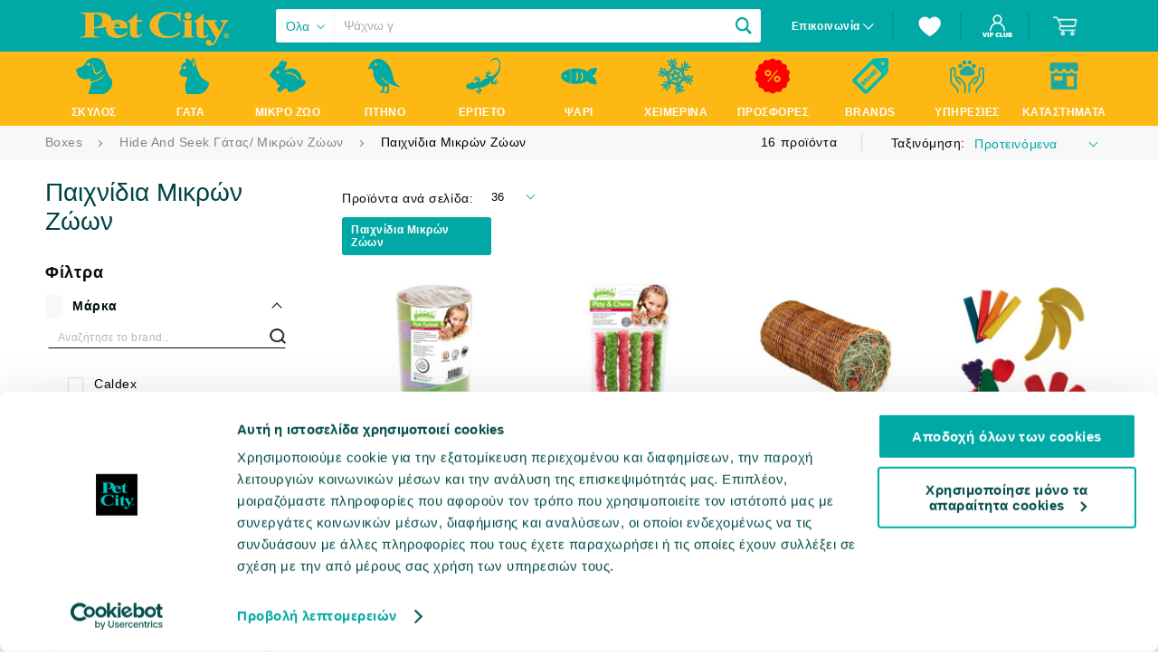

--- FILE ---
content_type: text/html; charset=UTF-8
request_url: https://www.petcity.gr/boxes/hide-and-seek-gatas-mikron-zoon/paichnidia-mikron-zoon.html
body_size: 1668
content:
 <!doctype html><html lang="el" translate="no"><head><meta charset="utf-8"><meta name="google" content="notranslate"><meta http-equiv="Content-Language" content="el"><link rel="dns-prefetch" href="https://www.google.com/"><script>window.storeList = JSON.parse(`["el_el","petamazon_gr","petleader_gr"]`);
        window.storeRegexText = `/(${window.storeList.join('|')})?`;</script><script>if ('serviceWorker' in navigator) {
            window.addEventListener('load', function () {
                navigator.serviceWorker.register('/sw.js');
            });
        }

        window.actionName = {
            type: `CATEGORY`
        };

        window.contentConfiguration = {"footer_content":{"footer_cms":null},"minicart_content":{"minicart_cms":null},"cart_content":{"cart_cms":null},"checkout_content":{"checkout_shipping_cms":null,"checkout_billing_cms":null},"header_content":{"header_menu":"mg_store_el_el","header_cms":"mega_menu_promotion_suffix","contacts_cms":"mega_menu_promotion_prefix"},"product_list_content":{"attribute_to_display":null},"cookie_content":{"cookie_text":null,"cookie_link":null}} || {};
        window.initialUrl = window.location.pathname;</script><script async src="https://static.adman.gr/adman.js"></script><script async src="https://www.petcity.gr/static/version1768490495/frontend/Scandiweb/pwa/el_GR/Magento_Theme/assets/pwacompat.min.js"></script><link rel="preload" href="/static/version1768490219203/frontend/Scandiweb/pwa/en_US/Magento_Theme/assets/font/Helvetica-Regular.woff2" as="font" type="font/woff2" crossorigin=""><link rel="preload" href="/static/version1768490219203/frontend/Scandiweb/pwa/en_US/Magento_Theme/assets/font/Helvetica-Bold.woff2" as="font" type="font/woff2" crossorigin=""><style>  /* Helvetica fonts */
        @font-face {
            font-family: 'Helvetica';
            font-weight: normal;
            font-display: fallback;
            src: local('Helvetica'), local('Helvetica'), url(/static/version1768490219203/frontend/Scandiweb/pwa/en_US/Magento_Theme/assets/font/Helvetica-Regular.woff2) format('woff2');
        }

        @font-face {
            font-family: 'Helvetica';
            font-weight: bold;
            font-display: fallback;
            src: local('Helvetica Bold'), local('Helvetica-Bold'), url(/static/version1768490219203/frontend/Scandiweb/pwa/en_US/Magento_Theme/assets/font/Helvetica-Bold.woff2) format('woff2');
        }</style><link rel="shortcut icon" href="https://www.petcity.gr/static/version1768490495/frontend/Scandiweb/pwa/el_GR/Magento_Theme/assets/favicon/pc_favIcon_512px.jpg"><meta name="viewport" content="width=device-width,initial-scale=1,shrink-to-fit=no,viewport-fit=cover"><link as="script" href="/static/version1768490219203/frontend/Scandiweb/pwa/en_US/Magento_Theme/en_US.category.bundle.js" rel="preload"><link as="script" href="/static/version1768490219203/frontend/Scandiweb/pwa/en_US/Magento_Theme/en_US.cms.bundle.js" rel="preload"><link as="script" href="/static/version1768490219203/frontend/Scandiweb/pwa/en_US/Magento_Theme/en_US.dispatchers.bundle.js" rel="preload"><link as="script" href="/static/version1768490219203/frontend/Scandiweb/pwa/en_US/Magento_Theme/en_US.misc.bundle.js" rel="preload"><meta name="apple-mobile-web-app-title" content="PetCity" /><meta name="apple-mobile-web-app-capable" content="yes" /><meta name="apple-mobile-web-app-status-bar-style" content="default" /><meta name="theme-color" content="#00a9a5" /><link rel="apple-touch-startup-image" sizes="640x640" href="/static/version1768490219203/frontend/Scandiweb/pwa/en_US/Magento_Theme/icons/ios/icon_640x640.3621f491f8b92ba896caaa82f6850535.jpeg" /><link rel="apple-touch-startup-image" sizes="750x750" href="/static/version1768490219203/frontend/Scandiweb/pwa/en_US/Magento_Theme/icons/ios/icon_750x750.4712dccd082a4a1a4ea61e99ce656e4b.jpeg" /><link rel="apple-touch-startup-image" sizes="1242x1242" href="/static/version1768490219203/frontend/Scandiweb/pwa/en_US/Magento_Theme/icons/ios/icon_1242x1242.e325415d4c483900ecbbb348852efe94.jpeg" /><link rel="apple-touch-startup-image" sizes="1125x1125" href="/static/version1768490219203/frontend/Scandiweb/pwa/en_US/Magento_Theme/icons/ios/icon_1125x1125.36d6b6279420f64d3305dd8ab317a13f.jpeg" /><link rel="apple-touch-startup-image" sizes="1536x1536" href="/static/version1768490219203/frontend/Scandiweb/pwa/en_US/Magento_Theme/icons/ios/icon_1536x1536.84e14171d95187633820f285a492fa47.jpeg" /><link rel="apple-touch-startup-image" sizes="1668x1668" href="/static/version1768490219203/frontend/Scandiweb/pwa/en_US/Magento_Theme/icons/ios/icon_1668x1668.83416250b2382d1b09b9ea6170174118.jpeg" /><link rel="apple-touch-startup-image" sizes="2048x2048" href="/static/version1768490219203/frontend/Scandiweb/pwa/en_US/Magento_Theme/icons/ios/icon_2048x2048.c1b6b1f0d0f0bf3d82cc392645fe92fb.jpeg" /><link rel="apple-touch-icon" sizes="1024x1024" href="/static/version1768490219203/frontend/Scandiweb/pwa/en_US/Magento_Theme/icons/ios/icon_1024x1024.7d4f74e373776d7cfbf521fdb37dc375.jpeg" /><link rel="apple-touch-icon" sizes="180x180" href="/static/version1768490219203/frontend/Scandiweb/pwa/en_US/Magento_Theme/icons/ios/icon_180x180.8981c651a30e428cbfbd5c0c59ce1e59.jpeg" /><link rel="apple-touch-icon" sizes="167x167" href="/static/version1768490219203/frontend/Scandiweb/pwa/en_US/Magento_Theme/icons/ios/icon_167x167.0fa7e16888b32324b04488db44e9d1cd.jpeg" /><link rel="apple-touch-icon" sizes="152x152" href="/static/version1768490219203/frontend/Scandiweb/pwa/en_US/Magento_Theme/icons/ios/icon_152x152.a25378449d11fdf518ba7b28bc290bf2.jpeg" /><link rel="apple-touch-icon" sizes="120x120" href="/static/version1768490219203/frontend/Scandiweb/pwa/en_US/Magento_Theme/icons/ios/icon_120x120.13499657f65deac197cace20f6d18271.jpeg" /><link rel="manifest" href="/static/version1768490219203/frontend/Scandiweb/pwa/en_US/Magento_Theme/manifest.d8c89c157583ee910b05c84565507054.json" /></head><body><noscript>You need to enable JavaScript to run this app.</noscript><div id="root"></div><script src="https://www.petcity.gr/static/version1768490495/frontend/Scandiweb/pwa/el_GR/Magento_Theme/el_GR.vendors~main.bundle.js"></script><script src="https://www.petcity.gr/static/version1768490495/frontend/Scandiweb/pwa/el_GR/Magento_Theme/el_GR.bundle.js"></script>  <script defer src="https://static.cloudflareinsights.com/beacon.min.js/vcd15cbe7772f49c399c6a5babf22c1241717689176015" integrity="sha512-ZpsOmlRQV6y907TI0dKBHq9Md29nnaEIPlkf84rnaERnq6zvWvPUqr2ft8M1aS28oN72PdrCzSjY4U6VaAw1EQ==" data-cf-beacon='{"version":"2024.11.0","token":"639f78168f2940c4bd4abdd2ec86949c","server_timing":{"name":{"cfCacheStatus":true,"cfEdge":true,"cfExtPri":true,"cfL4":true,"cfOrigin":true,"cfSpeedBrain":true},"location_startswith":null}}' crossorigin="anonymous"></script>
</body></html>

--- FILE ---
content_type: application/javascript
request_url: https://www.petcity.gr/static/version1768490219182/frontend/Scandiweb/pwa/en_US/Magento_Theme/el_GR.category~cms~search.bundle.js
body_size: 15098
content:
(window.webpackJsonp=window.webpackJsonp||[]).push([[1],{1145:function(e,t,r){"use strict";r.d(t,"a",(function(){return s}));var n=r(0),i=r.n(n);function o(e){for(var t=1;t<arguments.length;t++){var r=null!=arguments[t]?arguments[t]:{},n=Object.keys(r);"function"==typeof Object.getOwnPropertySymbols&&(n=n.concat(Object.getOwnPropertySymbols(r).filter((function(e){return Object.getOwnPropertyDescriptor(r,e).enumerable})))),n.forEach((function(t){a(e,t,r[t])}))}return e}function a(e,t,r){return t in e?Object.defineProperty(e,t,{value:r,enumerable:!0,configurable:!0,writable:!0}):e[t]=r,e}var l=i.a.arrayOf(i.a.shape({category_name:i.a.string,category_url:i.a.string,category_level:i.a.number})),c={id:i.a.number,breadcrumbs:l,description:i.a.string,image:i.a.string,meta_description:i.a.string,meta_title:i.a.string,name:i.a.string,product_count:i.a.number,url_key:i.a.string,url_path:i.a.string},s=i.a.shape(o(o({},c),{},{children:i.a.arrayOf(i.a.shape(c))}))},1147:function(e,t,r){"use strict";var n=r(1222);r.d(t,"a",(function(){return n.a}))},1215:function(e,t,r){"use strict";var n=r(1216);r.d(t,"a",(function(){return n.a}))},1216:function(e,t,r){"use strict";(function(e,n,i,o){var a=r(0),l=r.n(a),c=r(1),s=r(13),u=r(103),p=r(32),f=r(38),g=r(37),y=r(43),d=r(15),m=r(16),b=r(1421);function h(e){return(h="function"==typeof Symbol&&"symbol"==typeof Symbol.iterator?function(e){return typeof e}:function(e){return e&&"function"==typeof Symbol&&e.constructor===Symbol&&e!==Symbol.prototype?"symbol":typeof e})(e)}function v(){return(v=Object.assign||function(e){for(var t=1;t<arguments.length;t++){var r=arguments[t];for(var n in r)Object.prototype.hasOwnProperty.call(r,n)&&(e[n]=r[n])}return e}).apply(this,arguments)}function x(e){for(var t=1;t<arguments.length;t++){var r=null!=arguments[t]?arguments[t]:{},n=Object.keys(r);"function"==typeof Object.getOwnPropertySymbols&&(n=n.concat(Object.getOwnPropertySymbols(r).filter((function(e){return Object.getOwnPropertyDescriptor(r,e).enumerable})))),n.forEach((function(t){j(e,t,r[t])}))}return e}function C(e,t){return function(e){if(Array.isArray(e))return e}(e)||function(e,t){var r=[],n=!0,i=!1,o=void 0;try{for(var a,l=e[Symbol.iterator]();!(n=(a=l.next()).done)&&(r.push(a.value),!t||r.length!==t);n=!0);}catch(e){i=!0,o=e}finally{try{n||null==l.return||l.return()}finally{if(i)throw o}}return r}(e,t)||function(){throw new TypeError("Invalid attempt to destructure non-iterable instance")}()}function O(e,t){if(!(e instanceof t))throw new TypeError("Cannot call a class as a function")}function _(e,t){for(var r=0;r<t.length;r++){var n=t[r];n.enumerable=n.enumerable||!1,n.configurable=!0,"value"in n&&(n.writable=!0),Object.defineProperty(e,n.key,n)}}function w(e,t){return!t||"object"!==h(t)&&"function"!=typeof t?k(e):t}function P(e){return(P=Object.setPrototypeOf?Object.getPrototypeOf:function(e){return e.__proto__||Object.getPrototypeOf(e)})(e)}function k(e){if(void 0===e)throw new ReferenceError("this hasn't been initialised - super() hasn't been called");return e}function F(e,t){return(F=Object.setPrototypeOf||function(e,t){return e.__proto__=t,e})(e,t)}function j(e,t,r){return t in e?Object.defineProperty(e,t,{value:r,enumerable:!0,configurable:!0,writable:!0}):e[t]=r,e}var S=e((function(e){return{isInfoLoading:e.ProductListInfoReducer.isLoading,isProductsLoading:e.ProductListReducer.isLoading,totalPages:e.ProductListReducer.totalPages}}),"Component/CategoryFilterOverlay/Container/mapStateToProps"),R=e((function(e){return{hideActiveOverlay:function(){return e(Object(y.c)())},goToPreviousHeaderState:function(){return e(Object(f.d)(g.b))},goToPreviousNavigationState:function(){return e(Object(f.d)(g.a))},changeHeaderState:function(t){return e(Object(f.c)(g.b,t))},changeNavigationState:function(t){return e(Object(f.c)(g.a,t))}}}),"Component/CategoryFilterOverlay/Container/mapDispatchToProps"),D=r(4).checkBEMProps,E=function(e){function t(){var e,r;O(this,t);for(var n=arguments.length,i=new Array(n),o=0;o<n;o++)i[o]=arguments[o];return j(k(r=w(this,(e=P(t)).call.apply(e,[this].concat(i)))),"containerFunctions",{onSeeResultsClick:r.onSeeResultsClick.bind(k(r)),toggleCustomFilter:r.toggleCustomFilter.bind(k(r)),getFilterUrl:r.getCustomFilterUrl.bind(k(r)),onVisible:r.onVisible.bind(k(r)),onHide:r.onHide.bind(k(r))}),j(k(r),"historyBackHook",(function(){var e=r.props,t=e.goToPreviousNavigationState,n=e.customFiltersValues,i=e.hideActiveOverlay,o=e.goToPreviousHeaderState;t(),0===Object.keys(n).length&&(i(),o())})),j(k(r),"containerProps",(function(){return{areFiltersEmpty:r.getAreFiltersEmpty(),isContentFiltered:r.isContentFiltered()}})),r}var r,n,a;return function(e,t){if("function"!=typeof t&&null!==t)throw new TypeError("Super expression must either be null or a function");e.prototype=Object.create(t&&t.prototype,{constructor:{value:e,writable:!0,configurable:!0}}),t&&F(e,t)}(t,e),r=t,(n=[{key:"updateFilter",value:function(e,t){var r=this.props,n=r.location,i=r.history;Object(m.j)({customFilters:this.getFilterUrl(e,t,!1),page:""},n,i)}},{key:"toggleCustomFilter",value:function(e,t){this.updateFilter(e,this._getNewFilterArray(e,t))}},{key:"getFilterUrl",value:function(e,t){var r=!(arguments.length>2&&void 0!==arguments[2])||arguments[2],n=this.props.location.pathname,i=this._getNewSelectedFiltersString(e,t),o=r?"".concat(n,"?customFilters="):"",a=this._formatSelectedFiltersString(i);return"".concat(o).concat(a)}},{key:"getCustomFilterUrl",value:function(e,t){return this.getFilterUrl(e,this._getNewFilterArray(e,t))}},{key:"_getSelectedFiltersFromUrl",value:function(){var e=this.props.location;return(Object(m.e)("customFilters",e)||"").split(";").reduce((function(e,t){if(!t)return e;var r=C(t.split(":"),2),n=r[0],i=r[1];return x(x({},e),{},j({},n,i.split(",")))}),{})}},{key:"_getNewSelectedFiltersString",value:function(e,t){var r=x(x({},this._getSelectedFiltersFromUrl()),{},j({},e,t));return Object.entries(r).reduce((function(e,t){var r=C(t,2),n=r[0],i=r[1];if(i.length){var o=i.sort().join(",");e.push("".concat(n,":").concat(o))}return e}),[]).sort().join(";")}},{key:"_formatSelectedFiltersString",value:function(e){var t=";"===e[e.length-1];return";"===e[0]?this._formatSelectedFiltersString(e.slice(0,-1)):t?e.slice(1):e}},{key:"onSeeResultsClick",value:function(){var e=this.props,t=e.hideActiveOverlay,r=e.goToPreviousHeaderState,n=e.goToPreviousNavigationState;t(),r(),n()}},{key:"onVisible",value:function(){var e=this.props,t=e.hideActiveOverlay,r=e.changeHeaderState,n=e.changeNavigationState,o=e.goToPreviousNavigationState,a=e.location,l=a.pathname,c=a.search;r({name:p.m,title:i("Φίλτρα"),onCloseClick:function(){t(),o()}}),n({name:p.m,isHidden:!0}),window.addEventListener("popstate",this.historyBackHook),history.pushState({overlayOpen:!0},"",l+c)}},{key:"onHide",value:function(){window.removeEventListener("popstate",this.historyBackHook)}},{key:"getAreFiltersEmpty",value:function(){var e=this.props,t=e.isInfoLoading,r=e.availableFilters;return!(t||r&&Object.keys(r).length)}},{key:"isContentFiltered",value:function(){var e=this.urlStringToObject(),t=e.customFilters,r=e.priceMin,n=e.priceMax;return!!(t||r||n)}},{key:"urlStringToObject",value:function(){return this.props.location.search.substr(1).split("&").reduce((function(e,t){var r=C(t.split("="),2),n=r[0],i=r[1];return x(x({},e),{},j({},n,i))}),{})}},{key:"_getNewFilterArray",value:function(e,t){var r=this.props.customFiltersValues,n=void 0!==r[e]?Array.from(r[e]):[],i=n.indexOf(t);return"price"===e?[t]:(-1===i?n.push(t):n.splice(i,1),n)}},{key:"render",value:function(){return D(o,b.a,v({},this.props,this.containerFunctions,this.containerProps()))}}])&&_(r.prototype,n),a&&_(r,a),t}(n(c.PureComponent));Object.defineProperty(E,"name",{value:"CategoryFilterOverlayContainer"});var B=e(E,"Component/CategoryFilterOverlay/Container");j(B,"propTypes",{history:d.b.isRequired,location:d.c.isRequired,customFiltersValues:l.a.objectOf(l.a.array).isRequired,hideActiveOverlay:l.a.func.isRequired,goToPreviousHeaderState:l.a.func.isRequired,goToPreviousNavigationState:l.a.func.isRequired,changeHeaderState:l.a.func.isRequired,changeNavigationState:l.a.func.isRequired,availableFilters:l.a.objectOf(l.a.shape).isRequired,isInfoLoading:l.a.bool.isRequired}),t.a=Object(u.a)(Object(s.b)(S,R)(B))}).call(this,r(2),r(5),r(9),r(1))},1217:function(e,t,r){"use strict";(function(e,n,i){var o=r(13),a=r(103),l=r(265),c=r(16),s=r(1425);function u(e){return(u="function"==typeof Symbol&&"symbol"==typeof Symbol.iterator?function(e){return typeof e}:function(e){return e&&"function"==typeof Symbol&&e.constructor===Symbol&&e!==Symbol.prototype?"symbol":typeof e})(e)}function p(){return(p=Object.assign||function(e){for(var t=1;t<arguments.length;t++){var r=arguments[t];for(var n in r)Object.prototype.hasOwnProperty.call(r,n)&&(e[n]=r[n])}return e}).apply(this,arguments)}function f(e,t){if(!(e instanceof t))throw new TypeError("Cannot call a class as a function")}function g(e,t){for(var r=0;r<t.length;r++){var n=t[r];n.enumerable=n.enumerable||!1,n.configurable=!0,"value"in n&&(n.writable=!0),Object.defineProperty(e,n.key,n)}}function y(e,t){return!t||"object"!==u(t)&&"function"!=typeof t?m(e):t}function d(e){return(d=Object.setPrototypeOf?Object.getPrototypeOf:function(e){return e.__proto__||Object.getPrototypeOf(e)})(e)}function m(e){if(void 0===e)throw new ReferenceError("this hasn't been initialised - super() hasn't been called");return e}function b(e,t){return(b=Object.setPrototypeOf||function(e,t){return e.__proto__=t,e})(e,t)}function h(e,t,r){return t in e?Object.defineProperty(e,t,{value:r,enumerable:!0,configurable:!0,writable:!0}):e[t]=r,e}var v=e((function(e){return{currency_code:e.ConfigReducer.default_display_currency_code,device:e.ConfigReducer.device,pages:e.ProductListReducer.pages,price:e.ProductListInfoReducer.filters.price}}),"Component/CategoryConfigurableAttributes/Container/mapStateToProps"),x=r(4).checkBEMProps,C=function(e){function t(){var e,r;f(this,t);for(var n=arguments.length,i=new Array(n),o=0;o<n;o++)i[o]=arguments[o];return h(m(r=y(this,(e=d(t)).call.apply(e,[this].concat(i)))),"state",{brandCriteria:null,selectedRange:{min:null,max:null}}),h(m(r),"containerProps",(function(){return{maxPrice:r.getMaxPrice(),priceRange:r.getPriceRangeFromUrl()}})),h(m(r),"helperFunctions",{onSearchBrand:r.onSearchBrand.bind(m(r)),clearSearchBrand:r.clearSearchBrand.bind(m(r)),updatePriceRange:r.updatePriceRange.bind(m(r))}),r}var r,n,o;return function(e,t){if("function"!=typeof t&&null!==t)throw new TypeError("Super expression must either be null or a function");e.prototype=Object.create(t&&t.prototype,{constructor:{value:e,writable:!0,configurable:!0}}),t&&b(e,t)}(t,e),r=t,(n=[{key:"componentDidMount",value:function(){}},{key:"componentDidUpdate",value:function(e,t,r){var n=this.getMaxPrice(),i=this.state,o=(i.selectedRange,i.selectedRange),a=o.min,l=o.max;if(0!==n&&!a&&!l){var c=this.getPriceRangeFromUrl(),s=c.URLmin,u=c.URLmax;this.setState({selectedRange:{min:s||0,max:u||n}})}}},{key:"updatePriceRange",value:function(e){var t=this.props,r=t.location,n=t.history,i=t.maxPrice;Object(c.j)({priceMax:e.max===i?"":e.max,priceMin:0===e.min?"":e.min,page:""},r,n)}},{key:"onSearchBrand",value:function(e){this.setState({brandCriteria:e.target.value})}},{key:"clearSearchBrand",value:function(){this.setState({brandCriteria:null})}},{key:"getPriceRangeFromUrl",value:function(){var e=this.props.location,t=+Object(c.e)("priceMin",e);t=0===t?null:t;var r=+Object(c.e)("priceMax",e);return{min:t,max:r=0===r?null:r}}},{key:"getMaxPrice",value:function(){var e=this.props,t=(e.pages,e.price),r=(t=void 0===t?{}:t).attribute_values;return r?+r[r.length-1]:0}},{key:"render",value:function(){return x(i,s.a,p({},this.state,this.props,this.containerFunctions,this.helperFunctions,this.containerProps()))}}])&&g(r.prototype,n),o&&g(r,o),t}(n(l.a));Object.defineProperty(C,"name",{value:"CategoryConfigurableAttributesContainer"});var O=e(C,"Component/CategoryConfigurableAttributes/Container"),_=e((function(e){return{}}),"Component/CategoryConfigurableAttributes/Container/mapDispatchToProps");t.a=Object(o.b)(v,_)(Object(a.a)(O))}).call(this,r(2),r(5),r(1))},1218:function(e,t,r){"use strict";(function(e,n,i){var o=r(0),a=r.n(o),l=r(1),c=r(13),s=r(103),u=r(15),p=r(169),f=r(16),g=r(1427);function y(e){return(y="function"==typeof Symbol&&"symbol"==typeof Symbol.iterator?function(e){return typeof e}:function(e){return e&&"function"==typeof Symbol&&e.constructor===Symbol&&e!==Symbol.prototype?"symbol":typeof e})(e)}function d(){return(d=Object.assign||function(e){for(var t=1;t<arguments.length;t++){var r=arguments[t];for(var n in r)Object.prototype.hasOwnProperty.call(r,n)&&(e[n]=r[n])}return e}).apply(this,arguments)}function m(e,t){if(!(e instanceof t))throw new TypeError("Cannot call a class as a function")}function b(e,t){for(var r=0;r<t.length;r++){var n=t[r];n.enumerable=n.enumerable||!1,n.configurable=!0,"value"in n&&(n.writable=!0),Object.defineProperty(e,n.key,n)}}function h(e,t){return!t||"object"!==y(t)&&"function"!=typeof t?x(e):t}function v(e){return(v=Object.setPrototypeOf?Object.getPrototypeOf:function(e){return e.__proto__||Object.getPrototypeOf(e)})(e)}function x(e){if(void 0===e)throw new ReferenceError("this hasn't been initialised - super() hasn't been called");return e}function C(e,t){return(C=Object.setPrototypeOf||function(e,t){return e.__proto__=t,e})(e,t)}function O(e,t,r){return t in e?Object.defineProperty(e,t,{value:r,enumerable:!0,configurable:!0,writable:!0}):e[t]=r,e}var _=e((function(e){return{minPriceValue:e.ProductListInfoReducer.minPrice,maxPriceValue:e.ProductListInfoReducer.maxPrice,currencyCode:e.ConfigReducer.default_display_currency_code,price:e.ProductListInfoReducer.filters.price}}),"Component/CategoryPriceRange/Container/mapStateToProps"),w=r(4).checkBEMProps,P=function(e){function t(){var e,r;m(this,t);for(var n=arguments.length,i=new Array(n),o=0;o<n;o++)i[o]=arguments[o];return O(x(r=h(this,(e=v(t)).call.apply(e,[this].concat(i)))),"config",{defaultPriceRange:{min:0,max:r._getMaxPrice()}}),O(x(r),"containerFunctions",{updatePriceRange:r.updatePriceRange.bind(x(r))}),O(x(r),"containerProps",(function(){return{priceValue:r._getPriceRangeValue(),maxPrice:r._getMaxPrice()}})),r}var r,n,o;return function(e,t){if("function"!=typeof t&&null!==t)throw new TypeError("Super expression must either be null or a function");e.prototype=Object.create(t&&t.prototype,{constructor:{value:e,writable:!0,configurable:!0}}),t&&C(e,t)}(t,e),r=t,(n=[{key:"_getPriceRangeValue",value:function(){var e=this.props,t=e.minPriceValue,r=e.maxPriceValue,n=this.config.defaultPriceRange,i=n.min,o=n.max,a=this._getPriceRangeFromUrl();return{min:a.min||t||i,max:a.max||r||o}}},{key:"_getPriceRangeFromUrl",value:function(){var e=this.props.location;return{min:+Object(f.e)("priceMin",e),max:+Object(f.e)("priceMax",e)}}},{key:"_getMaxPrice",value:function(){var e=this.props,t=(e.pages,e.price),r=(t=void 0===t?{}:t).attribute_values;return r?+r[r.length-1]:0}},{key:"updatePriceRange",value:function(e){var t=this.props,r=t.location,n=t.history,i=this.config.defaultPriceRange,o=(i.min,i.max),a={priceMax:e.max,priceMin:e.min,page:""};0===e.min&&(a.priceMin=""),e.max===o&&(a.priceMax=""),Object(f.j)(a,r,n)}},{key:"render",value:function(){return w(i,g.a,d({},this.props,this.containerFunctions,this.containerProps()))}}])&&b(r.prototype,n),o&&b(r,o),t}(n(l.PureComponent));Object.defineProperty(P,"name",{value:"CategoryPriceRangeContainer"});var k=e(P,"Component/CategoryPriceRange/Container");O(k,"propTypes",{minPriceValue:a.a.number.isRequired,maxPriceValue:a.a.number.isRequired,priceValue:a.a.shape({min:a.a.number,max:a.a.number}).isRequired,updatePriceRange:a.a.func.isRequired,history:u.b.isRequired,location:p.a.isRequired}),O(k,"propTypes",{});var F=e((function(e){return{}}),"Component/CategoryPriceRange/Container/mapDispatchToProps");t.a=Object(s.a)(Object(c.b)(_,F)(k))}).call(this,r(2),r(5),r(1))},1219:function(e,t,r){"use strict";(function(e){r(1429),r(1431);var n=r(0),i=r.n(n),o=r(1),a=r(1433),l=r.n(a),c=r(24);function s(e){return(s="function"==typeof Symbol&&"symbol"==typeof Symbol.iterator?function(e){return typeof e}:function(e){return e&&"function"==typeof Symbol&&e.constructor===Symbol&&e!==Symbol.prototype?"symbol":typeof e})(e)}function u(e,t){for(var r=0;r<t.length;r++){var n=t[r];n.enumerable=n.enumerable||!1,n.configurable=!0,"value"in n&&(n.writable=!0),Object.defineProperty(e,n.key,n)}}function p(e){return(p=Object.setPrototypeOf?Object.getPrototypeOf:function(e){return e.__proto__||Object.getPrototypeOf(e)})(e)}function f(e){if(void 0===e)throw new ReferenceError("this hasn't been initialised - super() hasn't been called");return e}function g(e,t){return(g=Object.setPrototypeOf||function(e,t){return e.__proto__=t,e})(e,t)}function y(e,t,r){return t in e?Object.defineProperty(e,t,{value:r,enumerable:!0,configurable:!0,writable:!0}):e[t]=r,e}var d=r(4).checkBEMProps,m=function(t){function r(e){var t,n,i;return function(e,t){if(!(e instanceof t))throw new TypeError("Cannot call a class as a function")}(this,r),n=this,i=p(r).call(this,e),t=!i||"object"!==s(i)&&"function"!=typeof i?f(n):i,y(f(t),"onChange",(function(e){t.setState({value:e})})),y(f(t),"onChangeComplete",(function(e){(0,t.props.onChangeComplete)(e),t.setState({value:!1})})),t.state={value:e.value},t}var n,i,o;return function(e,t){if("function"!=typeof t&&null!==t)throw new TypeError("Super expression must either be null or a function");e.prototype=Object.create(t&&t.prototype,{constructor:{value:e,writable:!0,configurable:!0}}),t&&g(e,t)}(r,t),n=r,(i=[{key:"getValue",value:function(){var e=this.state.value,t=this.props.value,r=e||t;return this.limitValueToBounds(r)}},{key:"limitValueToBounds",value:function(e){var t=this.props,r=t.minValue,n=t.maxValue,i=function(e){for(var t=1;t<arguments.length;t++){var r=null!=arguments[t]?arguments[t]:{},n=Object.keys(r);"function"==typeof Object.getOwnPropertySymbols&&(n=n.concat(Object.getOwnPropertySymbols(r).filter((function(e){return Object.getOwnPropertyDescriptor(r,e).enumerable})))),n.forEach((function(t){y(e,t,r[t])}))}return e}({},e);return i.max>n&&(i.max=n),i.min<r&&(i.min=r),i}},{key:"renderPriceLine",value:function(e){var t=this.props.currencyCode;return"".concat(parseFloat(e).toFixed(2)).concat(Object(c.b)(t))}},{key:"render",value:function(){var t=this.props,r=t.minValue,n=t.maxValue,i=this.getValue(),o=i.min,a=i.max;return d(e,"div",{block:"RangeSelector",mods:{isChanged:o!==r||a!==n}},d(e,l.a,{minValue:r,maxValue:n,value:this.getValue(),onChangeComplete:this.onChangeComplete,onChange:this.onChange}),d(e,"div",{block:"RangeSelector",elem:"Values"},d(e,"div",null,this.renderPriceLine(o))," - ",d(e,"div",null,this.renderPriceLine(a))))}}])&&u(n.prototype,i),o&&u(n,o),r}(o.PureComponent);y(m,"propTypes",{value:i.a.oneOfType([i.a.object,i.a.number]).isRequired,minValue:i.a.number.isRequired,maxValue:i.a.number.isRequired,onChangeComplete:i.a.func.isRequired}),t.a=m}).call(this,r(1))},1221:function(e,t,r){"use strict";(function(e,t,n){var i=r(1),o=r(251),a=r(15),l=r(16),c=r(1450);function s(e){return(s="function"==typeof Symbol&&"symbol"==typeof Symbol.iterator?function(e){return typeof e}:function(e){return e&&"function"==typeof Symbol&&e.constructor===Symbol&&e!==Symbol.prototype?"symbol":typeof e})(e)}function u(){return(u=Object.assign||function(e){for(var t=1;t<arguments.length;t++){var r=arguments[t];for(var n in r)Object.prototype.hasOwnProperty.call(r,n)&&(e[n]=r[n])}return e}).apply(this,arguments)}function p(e){for(var t=1;t<arguments.length;t++){var r=null!=arguments[t]?arguments[t]:{},n=Object.keys(r);"function"==typeof Object.getOwnPropertySymbols&&(n=n.concat(Object.getOwnPropertySymbols(r).filter((function(e){return Object.getOwnPropertyDescriptor(r,e).enumerable})))),n.forEach((function(t){v(e,t,r[t])}))}return e}function f(e,t){return function(e){if(Array.isArray(e))return e}(e)||function(e,t){var r=[],n=!0,i=!1,o=void 0;try{for(var a,l=e[Symbol.iterator]();!(n=(a=l.next()).done)&&(r.push(a.value),!t||r.length!==t);n=!0);}catch(e){i=!0,o=e}finally{try{n||null==l.return||l.return()}finally{if(i)throw o}}return r}(e,t)||function(){throw new TypeError("Invalid attempt to destructure non-iterable instance")}()}function g(e,t){if(!(e instanceof t))throw new TypeError("Cannot call a class as a function")}function y(e,t){for(var r=0;r<t.length;r++){var n=t[r];n.enumerable=n.enumerable||!1,n.configurable=!0,"value"in n&&(n.writable=!0),Object.defineProperty(e,n.key,n)}}function d(e,t){return!t||"object"!==s(t)&&"function"!=typeof t?b(e):t}function m(e){return(m=Object.setPrototypeOf?Object.getPrototypeOf:function(e){return e.__proto__||Object.getPrototypeOf(e)})(e)}function b(e){if(void 0===e)throw new ReferenceError("this hasn't been initialised - super() hasn't been called");return e}function h(e,t){return(h=Object.setPrototypeOf||function(e,t){return e.__proto__=t,e})(e,t)}function v(e,t,r){return t in e?Object.defineProperty(e,t,{value:r,enumerable:!0,configurable:!0,writable:!0}):e[t]=r,e}var x=r(4).checkBEMProps,C=function(e){function r(){var e,t;g(this,r);for(var n=arguments.length,i=new Array(n),o=0;o<n;o++)i[o]=arguments[o];return v(b(t=d(this,(e=m(r)).call.apply(e,[this].concat(i)))),"containerProps",(function(){return{isContentFiltered:t.isContentFiltered()}})),v(b(t),"containerFunctions",(function(){return{resetFilters:t.resetFilters}})),v(b(t),"resetFilters",(function(){var e=t.props,r=e.location,n=e.history;Object(l.j)({customFilters:"",priceMin:"",priceMax:"",page:""},r,n)})),t}var n,i,o;return function(e,t){if("function"!=typeof t&&null!==t)throw new TypeError("Super expression must either be null or a function");e.prototype=Object.create(t&&t.prototype,{constructor:{value:e,writable:!0,configurable:!0}}),t&&h(e,t)}(r,e),n=r,(i=[{key:"isContentFiltered",value:function(){var e=this.urlStringToObject(),t=e.customFilters,r=e.priceMin,n=e.priceMax;return!!(t||r||n)}},{key:"urlStringToObject",value:function(){var e=this.props.location.search;return(void 0===e?"":e).substr(1).split("&").reduce((function(e,t){var r=f(t.split("="),2),n=r[0],i=r[1];return p(p({},e),{},v({},n,i))}),{})}},{key:"render",value:function(){return x(t,c.a,u({},this.props,this.containerProps(),this.containerFunctions()))}}])&&y(n.prototype,i),o&&y(n,o),r}(e(i.PureComponent));Object.defineProperty(C,"name",{value:"ResetButtonContainer"});var O=n(C,"Component/ResetButton/Container");v(O,"propTypes",{history:a.b.isRequired,location:a.c.isRequired});Object(o.a)(O)}).call(this,r(5),r(1),r(2))},1222:function(e,t,r){"use strict";(function(e){var n=r(13),i=r(1453),o=e((function(e){return{}}),"Component/CategoryDetails/Container/mapStateToProps"),a=e((function(e){return{}}),"Component/CategoryDetails/Container/mapDispatchToProps");t.a=Object(n.b)(o,a)(i.a)}).call(this,r(2))},1319:function(e,t,r){"use strict";r.d(t,"a",(function(){return C}));var n=r(1),i=r.n(n),o=r(15),a=r(1419),l=r(13),c=r(103),s=r(16);function u(e){return(u="function"==typeof Symbol&&"symbol"==typeof Symbol.iterator?function(e){return typeof e}:function(e){return e&&"function"==typeof Symbol&&e.constructor===Symbol&&e!==Symbol.prototype?"symbol":typeof e})(e)}function p(){return(p=Object.assign||function(e){for(var t=1;t<arguments.length;t++){var r=arguments[t];for(var n in r)Object.prototype.hasOwnProperty.call(r,n)&&(e[n]=r[n])}return e}).apply(this,arguments)}function f(e,t){if(!(e instanceof t))throw new TypeError("Cannot call a class as a function")}function g(e,t){for(var r=0;r<t.length;r++){var n=t[r];n.enumerable=n.enumerable||!1,n.configurable=!0,"value"in n&&(n.writable=!0),Object.defineProperty(e,n.key,n)}}function y(e,t){return!t||"object"!==u(t)&&"function"!=typeof t?m(e):t}function d(e){return(d=Object.setPrototypeOf?Object.getPrototypeOf:function(e){return e.__proto__||Object.getPrototypeOf(e)})(e)}function m(e){if(void 0===e)throw new ReferenceError("this hasn't been initialised - super() hasn't been called");return e}function b(e,t){return(b=Object.setPrototypeOf||function(e,t){return e.__proto__=t,e})(e,t)}function h(e,t,r){return t in e?Object.defineProperty(e,t,{value:r,enumerable:!0,configurable:!0,writable:!0}):e[t]=r,e}var v=r(4).checkBEMProps,x=function(e){function t(){var e,r;f(this,t);for(var n=arguments.length,i=new Array(n),o=0;o<n;o++)i[o]=arguments[o];return h(m(r=y(this,(e=d(t)).call.apply(e,[this].concat(i)))),"containerFunctions",{toggleCustomFilter:r.toggleCustomFilter.bind(m(r)),getFilterUrl:r.getCustomFilterUrl.bind(m(r)),getPriceRangeFromUrl:r.getPriceRangeFromUrl.bind(m(r)),removePriceFilter:r.removePriceFilter.bind(m(r))}),r}var r,n,o;return function(e,t){if("function"!=typeof t&&null!==t)throw new TypeError("Super expression must either be null or a function");e.prototype=Object.create(t&&t.prototype,{constructor:{value:e,writable:!0,configurable:!0}}),t&&b(e,t)}(t,e),r=t,(n=[{key:"toggleCustomFilter",value:function(e){var t=e.attribute_code,r=e.attribute_value,n=this.props,i=n.history,o=n.availableFilters;if("category_id"===t){var a=this.props,l=a.category,c=a.customFiltersValues;if(c&&c.category_id&&1===Object.keys(c).length&&1===c.category_id.length&&c.category_id.includes(r))return void i.push({pathname:Object(s.a)(l.url)})}i.push({pathname:o[t].attribute_options[r].url.replace(window.location.origin,"")})}},{key:"getFilterUrl",value:function(e,t){var r=!(arguments.length>2&&void 0!==arguments[2])||arguments[2],n=this.props.location.pathname,i=r?"".concat(n,"?customFilters="):"",o=this._formatSelectedFiltersString(selectedFilters);return"".concat(i).concat(o)}},{key:"getCustomFilterUrl",value:function(e,t){return this.getFilterUrl(e,this._getNewFilterArray(e,t))}},{key:"_getNewFilterArray",value:function(e,t){var r=this.props.customFiltersValues,n=void 0!==r[e]?Array.from(r[e]):[],i=n.indexOf(t);return"price"===e?[t]:(-1===i?n.push(t):n.splice(i,1),n)}},{key:"removePriceFilter",value:function(e){var t=this.getPriceRangeFromUrl(),r=t.min,n=(t.max,this.props),i=n.location,o=n.history;e===r?Object(s.j)({priceMin:"",page:""},i,o):Object(s.j)({priceMax:"",page:""},i,o)}},{key:"getPriceRangeFromUrl",value:function(){var e=this.props.location;return{min:+Object(s.e)("priceMin",e)||0,max:+Object(s.e)("priceMax",e)}}},{key:"render",value:function(){var e=this.getPriceRangeFromUrl(),t=e.min,r=e.max;return v(i.a,a.a,p({},this.props,this.containerFunctions,{min:t,max:r}))}}])&&g(r.prototype,n),o&&g(r,o),t}(n.PureComponent);h(x,"propTypes",{location:o.c.isRequired});var C=Object(c.a)(Object(l.b)((function(e){return{currencyCode:e.ConfigReducer.default_display_currency_code,device:e.ConfigReducer.device,currentArgs:e.ProductListReducer.currentArgs}}))(x))},1419:function(e,t,r){"use strict";(function(e,n){var i=r(1),o=(r(16),r(24)),a=r(30),l=r(7);function c(e){return(c="function"==typeof Symbol&&"symbol"==typeof Symbol.iterator?function(e){return typeof e}:function(e){return e&&"function"==typeof Symbol&&e.constructor===Symbol&&e!==Symbol.prototype?"symbol":typeof e})(e)}function s(e,t){return function(e){if(Array.isArray(e))return e}(e)||function(e,t){var r=[],n=!0,i=!1,o=void 0;try{for(var a,l=e[Symbol.iterator]();!(n=(a=l.next()).done)&&(r.push(a.value),!t||r.length!==t);n=!0);}catch(e){i=!0,o=e}finally{try{n||null==l.return||l.return()}finally{if(i)throw o}}return r}(e,t)||function(){throw new TypeError("Invalid attempt to destructure non-iterable instance")}()}function u(e,t){for(var r=0;r<t.length;r++){var n=t[r];n.enumerable=n.enumerable||!1,n.configurable=!0,"value"in n&&(n.writable=!0),Object.defineProperty(e,n.key,n)}}function p(e){return(p=Object.setPrototypeOf?Object.getPrototypeOf:function(e){return e.__proto__||Object.getPrototypeOf(e)})(e)}function f(e){if(void 0===e)throw new ReferenceError("this hasn't been initialised - super() hasn't been called");return e}function g(e,t){return(g=Object.setPrototypeOf||function(e,t){return e.__proto__=t,e})(e,t)}var y=r(4).checkBEMProps,d=function(t){function r(e){var t,n,i,o,a,l;return function(e,t){if(!(e instanceof t))throw new TypeError("Cannot call a class as a function")}(this,r),n=this,t=!(i=p(r).call(this,e))||"object"!==c(i)&&"function"!=typeof i?f(n):i,o=f(t),l={paramsLabels:[],min:null,max:null},(a="state")in o?Object.defineProperty(o,a,{value:l,enumerable:!0,configurable:!0,writable:!0}):o[a]=l,t}var i,d,m;return function(e,t){if("function"!=typeof t&&null!==t)throw new TypeError("Super expression must either be null or a function");e.prototype=Object.create(t&&t.prototype,{constructor:{value:e,writable:!0,configurable:!0}}),t&&g(e,t)}(r,t),i=r,(d=[{key:"toggleCustomFilter",value:function(e){var t=this.props.toggleCustomFilter;t(e)}},{key:"removePrice",value:function(e){var t=this.props.removePriceFilter,r=this.state,n=r.min;r.max,n===e?this.setState({min:0}):this.setState({max:null}),t(e)}},{key:"renderPriceLine",value:function(e){var t=this.props.currencyCode;return"".concat(parseFloat(e).toFixed(2)).concat(Object(o.b)(t))}},{key:"componentDidMount",value:function(){var e=this.props,t=e.min,r=e.max;0!==t&&this.setState({min:t}),0!==r&&this.setState({max:r})}},{key:"componentDidUpdate",value:function(e,t){var r=this,n=this.props,i=n.min,o=n.max,a=e.customFiltersValues,l=this.props.customFiltersValues;if(this.props.availableFilters&&(i===e.min&&o===e.max||(0!==i?this.setState({min:i}):this.setState({min:null}),0!==o&&this.setState({max:o})),JSON.stringify(a)!==JSON.stringify(l)||JSON.stringify(this.props.availableFilters)!==JSON.stringify(e.availableFilters))){var c=[];Object.entries(l).map((function(e){for(var t=s(e,2),n=t[0],i=t[1],o=0;o<i.length;o++){var a={};if(!r.props.availableFilters[n])return;void 0!==r.props.availableFilters[n].attribute_options[i[o]]&&(a.label=r.props.availableFilters[n].attribute_options[i[o]].label,a.attribute_value=r.props.availableFilters[n].attribute_options[i[o]].value_string,a.attribute_code=r.props.availableFilters[n].attribute_code,c.push(a))}})),this.setState({paramsLabels:c})}}},{key:"renderMin",value:function(){var t=this,r=this.state.min;return 0!==r&&r?y(e,"div",{className:"filters-tags__tag",onClick:function(){return t.removePrice(r)}},y(e,"span",null,"From "+this.renderPriceLine(r)),y(e,"img",{src:Object(l.g)("admin_icons/close-dark.png",l.f),alt:"x"})):null}},{key:"renderMax",value:function(){var t=this,r=this.state.max;return 0!==r&&r?y(e,"div",{className:"filters-tags__tag",onClick:function(){return t.removePrice(r)}},y(e,"span",null,"To "+this.renderPriceLine(r)),y(e,"img",{src:Object(l.g)("admin_icons/close-dark.png",l.f),alt:"x"})):null}},{key:"renderSelectedTags",value:function(){var t=this,r=this.props,i=r.renderCategoryFilter,o=r.device,c=r.location.pathname;if(o.isMobile)return null;var u=this.state,p=u.paramsLabels;if(u.min,u.max,!0===i)return null;if(!p||p.length<1)return y(e,"div",{className:"filters-tags"},y(e,"div",{className:"filters-tags__tags"}),this.renderMin(),this.renderMax());var f=c.split("/")[c.split("/").length-1];return y(e,"div",{className:"filters-tags is-active"},y(e,"div",{className:"filters-tags__tags"},f.includes("search_")?y(e,a.a,{to:"/all/f/".concat(f),className:"filters-tags__tag deleteall"},y(e,"span",null,n("Εκκαθάριση")),y(e,"img",{src:Object(l.g)("admin_icons/arrow_right_green.png",l.f),alt:"x"})):y(e,e.Fragment,null,1===p.length&&"category_id"===p[0].attribute_code?y(e,e.Fragment,null):y(e,a.a,{to:this.props.category.url?this.props.category.url:"#",className:"filters-tags__tag deleteall"},y(e,"span",null,n("Εκκαθάριση")),y(e,"img",{src:Object(l.g)("admin_icons/arrow_right_green.png",l.f),alt:"x"}))),Object.entries(p).map((function(r){var n=s(r,2),i=(n[0],n[1]);return"category_id"===i.attribute_code?y(e,"div",{className:"filters-tags__tag"},y(e,"span",null,void 0===i.label?i:i.label)):y(e,"div",{className:"filters-tags__tag",onClick:void 0===i.label?function(){return t.removePrice(i)}:t.toggleCustomFilter.bind(t,i)},y(e,"span",null,void 0===i.label?i:i.label),y(e,"img",{src:Object(l.g)("admin_icons/close-dark.png",l.f),alt:"x"}))})),this.renderMin(),this.renderMax()))}},{key:"render",value:function(){return y(e,"div",null,this.renderSelectedTags())}}])&&u(i.prototype,d),m&&u(i,m),r}(i.PureComponent);t.a=d}).call(this,r(1),r(9))},1421:function(e,t,r){"use strict";(function(e,n,i){(function(i,o){r(1422);var a=r(0),l=r.n(a),c=r(1),s=r(1424),u=r(29),p=r(97),f=(r(1449),r(15)),g=r(30),y=r(260),d=(r(16),r(392),r(7)),m=r(1147);function b(e){return(b="function"==typeof Symbol&&"symbol"==typeof Symbol.iterator?function(e){return typeof e}:function(e){return e&&"function"==typeof Symbol&&e.constructor===Symbol&&e!==Symbol.prototype?"symbol":typeof e})(e)}function h(e,t){return function(e){if(Array.isArray(e))return e}(e)||function(e,t){var r=[],n=!0,i=!1,o=void 0;try{for(var a,l=e[Symbol.iterator]();!(n=(a=l.next()).done)&&(r.push(a.value),!t||r.length!==t);n=!0);}catch(e){i=!0,o=e}finally{try{n||null==l.return||l.return()}finally{if(i)throw o}}return r}(e,t)||function(){throw new TypeError("Invalid attempt to destructure non-iterable instance")}()}function v(e,t){for(var r=0;r<t.length;r++){var n=t[r];n.enumerable=n.enumerable||!1,n.configurable=!0,"value"in n&&(n.writable=!0),Object.defineProperty(e,n.key,n)}}function x(e,t){return!t||"object"!==b(t)&&"function"!=typeof t?function(e){if(void 0===e)throw new ReferenceError("this hasn't been initialised - super() hasn't been called");return e}(e):t}function C(e){return(C=Object.setPrototypeOf?Object.getPrototypeOf:function(e){return e.__proto__||Object.getPrototypeOf(e)})(e)}function O(e,t){return(O=Object.setPrototypeOf||function(e,t){return e.__proto__=t,e})(e,t)}function _(e,t,r){return t in e?Object.defineProperty(e,t,{value:r,enumerable:!0,configurable:!0,writable:!0}):e[t]=r,e}var w=r(4).checkBEMProps,P=function(e){function t(e){var r;return function(e,t){if(!(e instanceof t))throw new TypeError("Cannot call a class as a function")}(this,t),(r=x(this,C(t).call(this,e))).state={paramsLabels:[]},r}var r,o,a;return function(e,t){if("function"!=typeof t&&null!==t)throw new TypeError("Super expression must either be null or a function");e.prototype=Object.create(t&&t.prototype,{constructor:{value:e,writable:!0,configurable:!0}}),t&&O(e,t)}(t,e),r=t,(o=[{key:"toggleCustomFilter",value:function(e,t){var r=this.props.toggleCustomFilter;r(e,t)}},{key:"renderSelectedTags",value:function(){var e=this,t=this.props,r=t.renderCategoryFilter,i=(t.toggleCustomFilter,t.device),o=this.state.paramsLabels;return!0===r||i.isMobile?null:!o||o.length<1?w(n,"div",{className:"filters-tags"},w(n,"div",{className:"filters-tags__tags"})):w(n,"div",{className:"filters-tags is-active"},w(n,"div",{className:"filters-tags__tags"},Object.entries(o).map((function(t){var r=h(t,2),i=(r[0],r[1]);return w(n,"div",{className:"filters-tags__tag",onClick:e.toggleCustomFilter.bind(e,i.attribute_code,i.attribute_value)},w(n,"span",null,i.label),w(n,"img",{src:Object(d.g)("admin_icons/close-dark.png",d.f),alt:"x"}))}))))}},{key:"renderFilters",value:function(){var e=this.props,t=e.availableFilters,r=e.customFiltersValues,i=e.toggleCustomFilter,o=e.isMatchingInfoFilter,a=e.getFilterUrl,l=e.isBrandPage,c=e.isSearchListing;return w(n,s.a,{mix:{block:"CategoryFilterOverlay",elem:"Attributes"},isReady:o,configurable_options:t,getLink:a,parameters:r,updateConfigurableVariant:i,isBrandPage:l,isSearchListing:c})}},{key:"renderSeeResults",value:function(){var e=this.props,t=e.onSeeResultsClick,r=e.isContentFiltered;return w(n,"div",{block:"CategoryFilterOverlay",elem:"SeeResults"},w(n,"button",{block:"CategoryFilterOverlay",elem:"Button",mix:{block:"Button",mods:{isContentFiltered:r}},onClick:t},i("Εφαρμογή φίλτρων")))}},{key:"renderResetButton",value:function(){var e=this.props,t=e.location.pathname,r=e.categoryUrl,o=t.split("/")[t.split("/").length-1];return w(n,n.Fragment,null,o.includes("search_")?w(n,g.a,{to:"/all/f/".concat(o),className:"Button deleteall"},w(n,"span",null,i("Εκκαθάριση"))):w(n,g.a,{to:r||"#",className:"Button deleteall"},w(n,"span",null,i("Εκκαθάριση"))))}},{key:"renderHeading",value:function(){var e=this.props,t=e.onSeeResultsClick;return e.device,w(n,n.Fragment,null,w(n,"h2",{block:"CategoryFilterOverlay",elem:"Heading"},i("Φίλτρα")),w(n,"img",{src:Object(d.g)("admin_icons/close.png",d.f),alt:"x",className:"icon_close CategoryFilterOverlay__close filters__close js-filters-close",onClick:t}))}},{key:"renderNoResults",value:function(){return w(n,"p",{block:"CategoryFilterOverlay",elem:"NoResults"},i("Ο συνδυασμός φίλτρων δεν επέστρεψε προϊόντα.\n                Παρακαλούμε προσπαθήστε ξανά με ένα διαφορετικό συνδυασμό φίλτρων."))}},{key:"renderEmptyFilters",value:function(){return w(n,n.Fragment,null,w(n,"div",{className:"CategoryFilterOverlay-Action"},this.renderSeeResults(),this.renderResetButton()))}},{key:"renderMinimalFilters",value:function(){return this.renderSeeResults()}},{key:"renderDefaultFilters",value:function(){return w(n,n.Fragment,null,this.renderFilters(),w(n,"div",{className:"CategoryFilterOverlay-Action"},this.renderSeeResults(),this.renderResetButton()))}},{key:"renderContent",value:function(){var e=this.props,t=e.totalPages,r=e.areFiltersEmpty;return e.isProductsLoading||0!==t?r?this.renderMinimalFilters():this.renderDefaultFilters():this.renderEmptyFilters()}},{key:"renderLoader",value:function(){var e=this.props,t=e.isInfoLoading,r=e.availableFilters;return r&&Object.keys(r).length?w(n,u.a,{isLoading:t}):null}},{key:"renderCategoryDetails",value:function(){var e=this.props,t=e.category,r=e.isSearchListing,i=e.device;return w(n,m.a,{category:t,isFilterOverlay:!0,isSearchListing:r,device:i})}},{key:"render",value:function(){var e=this.props,t=e.onVisible,r=e.onHide,i=e.device,o=e.isSearchListing,a=e.isBrandPage;return e.totalPages,e.isProductsLoading,e.isContentFiltered,i.isMobile?w(n,n.Fragment,null,w(n,p.a,{onVisible:t,onHide:r,mix:{block:"CategoryFilterOverlay"},id:y.a,isRenderInPortal:!1},w(n,"div",null,this.renderHeading(),this.renderContent(),this.renderLoader()))):w(n,p.a,{onVisible:t,onHide:r,mix:{block:"CategoryFilterOverlay"},id:y.a,isRenderInPortal:!1},w(n,"div",null,o||a?null:this.renderCategoryDetails(),this.renderHeading(),this.renderContent(),this.renderLoader()))}}])&&v(r.prototype,o),a&&v(r,a),t}(e(c.PureComponent));Object.defineProperty(P,"name",{value:"CategoryFilterOverlay"});var k=o(P,"Component/CategoryFilterOverlay/Component");_(k,"propTypes",{availableFilters:l.a.objectOf(l.a.shape).isRequired,areFiltersEmpty:l.a.bool.isRequired,isContentFiltered:l.a.bool.isRequired,isMatchingInfoFilter:l.a.bool,isInfoLoading:l.a.bool.isRequired,isProductsLoading:l.a.bool.isRequired,onSeeResultsClick:l.a.func.isRequired,onVisible:l.a.func.isRequired,onHide:l.a.func.isRequired,customFiltersValues:l.a.objectOf(l.a.array).isRequired,toggleCustomFilter:l.a.func.isRequired,getFilterUrl:l.a.func.isRequired,totalPages:l.a.number.isRequired,location:f.c.isRequired}),_(k,"defaultProps",{isMatchingInfoFilter:!1}),t.a=k}).call(this,r(9),r(2))}).call(this,r(5),r(1),r(9))},1422:function(e,t,r){var n=r(19),i=r(1423);"string"==typeof(i=i.__esModule?i.default:i)&&(i=[[e.i,i,""]]);var o={insert:"head",singleton:!1};n(i,o);e.exports=i.locals||{}},1423:function(e,t,r){"use strict";r.r(t);var n=r(6),i=r.n(n)()(!1);i.push([e.i,":root{--category-filter-overlay-desktop-color: #979797;--category-filter-overlay-selected-color: var(--primary-base-color);--category-filter-overlay-hover-color: var(--primary-light-color)}.CategoryFilterOverlay{position:relative;grid-row:1/8;width:100%;opacity:1;pointer-events:all;display:flex;flex-direction:column;height:auto;overflow:visible;background:#fff}@media (max-width: 768.9px){.CategoryFilterOverlay{transition:transform 200ms ease-in-out;transform:translateX(-100%);will-change:transform}}@media (max-width: 768.9px){.CategoryFilterOverlay:not(.Overlay_isStatic){top:0}}.CategoryFilterOverlay_isVisible{transform:translateX(0%)}@media (max-width: 768.9px){.CategoryFilterOverlay>div{padding:20px;background:#fff;left:0;top:0;bottom:0;width:100%;max-width:100%;transition:transform .2s ease;box-sizing:border-box;pointer-events:all;touch-action:pan-y;z-index:101}}.CategoryFilterOverlay-NoResults{margin:0;padding:1rem 1rem 0}@media (min-width: 769px){.CategoryFilterOverlay-NoResults{padding:0 0 1rem 0}}.CategoryFilterOverlay-Heading{text-transform:none;margin-top:0;font-size:18px;font-style:normal;font-weight:700;line-height:21px;letter-spacing:0.04em;text-align:left}@media (max-width: 768.9px){.CategoryFilterOverlay-Heading{font-weight:600;font-size:16px;border-bottom:1px solid #003736;line-height:1;padding-bottom:15px;margin-bottom:14px;display:flex;color:#003736}}.CategoryFilterOverlay-Heading>.CategoryPage-ItemsCount{font-size:12px;font-style:normal;font-weight:400;line-height:15px;letter-spacing:0.04em;text-align:left;color:#003736;margin-left:20px}.CategoryFilterOverlay__close{width:30px;height:30px;position:absolute;top:10px;right:20px;cursor:pointer}@media (min-width: 769px){.CategoryFilterOverlay__close{display:none}}@media (min-width: 769px){.CategoryFilterOverlay-Item{margin-right:1rem}}.CategoryFilterOverlay-Item_isSelected:not(.Swatch_type_color):not(.Swatch_type_cat){--category-filter-overlay-desktop-color: var(--category-filter-overlay-selected-color)}@media (min-width: 769px){.CategoryFilterOverlay-Item:not(.Swatch_type_color):not(.Swatch_type_cat){padding:0 12px;border:1px solid var(--category-filter-overlay-desktop-color);color:var(--category-filter-overlay-desktop-color);margin-right:6px}}@media (min-width: 769px){.CategoryFilterOverlay-Item:not(.Swatch_type_color):not(.Swatch_type_cat):hover{--category-filter-overlay-desktop-color: var(--category-filter-overlay-hover-color)}}@media (min-width: 769px){.CategoryFilterOverlay-Item_type_cat::before{content:'\\2022';margin-right:1rem;margin-left:2px}}.CategoryFilterOverlay-Placeholder{padding:1rem}.CategoryFilterOverlay-Attributes{--option-margin: .5rem}@media (min-width: 769px){.CategoryFilterOverlay-Attributes{--option-margin: 0 12px 12px 0}}.CategoryFilterOverlay-Filter{order:50}@media (min-width: 769px){.CategoryFilterOverlay-Filter{margin-bottom:1rem}}@media (max-width: 768.9px){.CategoryFilterOverlay-SeeResults,.CategoryFilterOverlay-ResetButton{position:-webkit-sticky;position:sticky;padding:1rem;width:100%;left:0}}.CategoryFilterOverlay-SeeResults{padding:0;margin-top:50px}@media (max-width: 768.9px){.CategoryFilterOverlay-SeeResults{margin-top:0}}@media (min-width: 769px){.CategoryFilterOverlay-SeeResults{display:none}}@media (max-width: 768.9px){.CategoryFilterOverlay-NoResults ~ .CategoryFilterOverlay-SeeResults{display:none}}.CategoryFilterOverlay-Button.Button{width:100%;box-sizing:border-box;-webkit-filter:drop-shadow(3px 4px 10px rgba(0,0,0,0.1));filter:drop-shadow(3px 4px 10px rgba(0,0,0,0.1));border-radius:3px;height:50px;text-transform:none}.CategoryFilterOverlay-ResetButton{margin-bottom:45px}@media (max-width: 768.9px){.CategoryFilterOverlay-ResetButton{display:inherit;text-align:center}}@media (min-width: 769px){.CategoryFilterOverlay-ResetButton{display:none}}@media (max-width: 768.9px){.CategoryFilterOverlay-NoResults ~ .CategoryFilterOverlay-ResetButton{display:block}}.CategoryFilterOverlay-ResetButton .ResetButton-Button{font-family:'Helvetica neue';font-size:12px;font-style:normal;font-weight:400;line-height:15px;letter-spacing:0.06em;color:#696969;border:none;text-transform:none;text-align:center}.CategoryFilterOverlay-ResetButton .ResetButton-Button:not([disabled]):hover,.CategoryFilterOverlay-ResetButton .ResetButton-Button:not([disabled]):focus{background:none;color:black}.CategoryFilterOverlay li{padding-left:0}.CategoryFilterOverlay li::before{content:none}@media (max-width: 768.9px){.CategoryFilterOverlay li:last-child{margin-bottom:.6rem}}@media (max-width: 768.9px){.CategoryFilterOverlay .ProductAttributeValue-Image-Overlay{margin:.5rem}}.CategoryFilterOverlay .TextPlaceholder,.CategoryFilterOverlay .ProductConfigurableAttributes-Placeholder{opacity:0;-webkit-animation:appear 100ms 300ms forwards;animation:appear 100ms 300ms forwards}.CategoryFilterOverlay-Action{display:flex;align-items:flex-end;justify-content:space-between;flex-direction:row-reverse;gap:10px}@media (max-width: 768.9px){.CategoryFilterOverlay-Action{position:-webkit-sticky;position:sticky;padding:20px;margin:-20px;background-color:#fff;bottom:0}}@media (min-width: 769px){.CategoryFilterOverlay-Action{display:none}}.CategoryFilterOverlay-Action>*{width:calc(50% - 5px);flex-shrink:0}.CategoryFilterOverlay-Action .Button{min-height:50px;padding:0 5px;align-items:center;justify-content:center;display:flex;text-align:center}.CategoryFilterOverlay-Action .Button.deleteall{background:#fff;text-transform:none;border:1px solid #00A9A6;color:#00A9A6}.filters-tags{padding:0.1px;transition:opacity 0.2s ease}.filters-tags.is-active{opacity:1}.filters-tags__tags{margin:-3px;display:flex;flex-direction:row}@media only screen and (max-width: 1279px){.filters-tags__tags{flex-direction:row}}@media only screen and (max-width: 1279px){.filters-tags__tags{flex-wrap:wrap}}.filters-tags__tag{font-family:'Helvetica neue';font-size:14px;font-style:normal;font-weight:700;line-height:16px;letter-spacing:0.04em;color:white;margin:3px;display:flex;background:#00A9A6;width:100%;max-width:165px;border-radius:3px;padding:7px 10px}.filters-tags__tag:hover{text-decoration:none}.filters-tags__tag span{margin-right:10px;flex:1;font-size:12px;line-height:14px}@media only screen and (max-width: 1279px){.filters-tags__tag span{margin-right:0}}.filters-tags__tag img,.filters-tags__tag svg{width:10px;height:10px;margin-top:2px;cursor:pointer;transition:opacity 0.2s ease;flex-shrink:0}@media only screen and (max-width: 1279px){.filters-tags__tag img,.filters-tags__tag svg{order:-1}}@media only screen and (max-width: 1279px){.filters-tags__tag img,.filters-tags__tag svg{margin-right:15px}}.filters-tags__tag img:hover,.filters-tags__tag svg:hover{opacity:.5}.filters-tags__tag.deleteall{background:#fff;border:1px solid #00A9A6;color:#00A9A6;padding-top:6px;padding-bottom:6px}.filters-tags__button{font-size:0;text-align:right;margin-top:15px}@media only screen and (max-width: 1279px){.filters-tags__button{text-align:left}}@media only screen and (max-width: 1279px){.filters-tags__button{margin-top:13px}}.filters-tags__clear{font-size:14px;line-height:17px;display:inline-block;text-decoration:underline;cursor:pointer}@media only screen and (max-width: 1279px){.filters-tags__clear{font-size:12px}}@media only screen and (max-width: 1279px){.filters-tags__clear{line-height:14px}}@media only screen and (min-width: 1280px){.filters-tags__clear{transition:opacity 0.2s ease}.filters-tags__clear:hover{opacity:.5}}\n",""]),t.default=i},1424:function(e,t,r){"use strict";var n=r(1217);r.d(t,"a",(function(){return n.a}))},1425:function(e,t,r){"use strict";(function(e,n,i,o){var a=r(64),l=r(353),c=r(24),s=r(1426);function u(e){return(u="function"==typeof Symbol&&"symbol"==typeof Symbol.iterator?function(e){return typeof e}:function(e){return e&&"function"==typeof Symbol&&e.constructor===Symbol&&e!==Symbol.prototype?"symbol":typeof e})(e)}function p(e){for(var t=1;t<arguments.length;t++){var r=null!=arguments[t]?arguments[t]:{},n=Object.keys(r);"function"==typeof Object.getOwnPropertySymbols&&(n=n.concat(Object.getOwnPropertySymbols(r).filter((function(e){return Object.getOwnPropertyDescriptor(r,e).enumerable})))),n.forEach((function(t){x(e,t,r[t])}))}return e}function f(e,t){if(null==e)return{};var r,n,i=function(e,t){if(null==e)return{};var r,n,i={},o=Object.keys(e);for(n=0;n<o.length;n++)r=o[n],t.indexOf(r)>=0||(i[r]=e[r]);return i}(e,t);if(Object.getOwnPropertySymbols){var o=Object.getOwnPropertySymbols(e);for(n=0;n<o.length;n++)r=o[n],t.indexOf(r)>=0||Object.prototype.propertyIsEnumerable.call(e,r)&&(i[r]=e[r])}return i}function g(e,t){return function(e){if(Array.isArray(e))return e}(e)||function(e,t){var r=[],n=!0,i=!1,o=void 0;try{for(var a,l=e[Symbol.iterator]();!(n=(a=l.next()).done)&&(r.push(a.value),!t||r.length!==t);n=!0);}catch(e){i=!0,o=e}finally{try{n||null==l.return||l.return()}finally{if(i)throw o}}return r}(e,t)||function(){throw new TypeError("Invalid attempt to destructure non-iterable instance")}()}function y(e,t){if(!(e instanceof t))throw new TypeError("Cannot call a class as a function")}function d(e,t){for(var r=0;r<t.length;r++){var n=t[r];n.enumerable=n.enumerable||!1,n.configurable=!0,"value"in n&&(n.writable=!0),Object.defineProperty(e,n.key,n)}}function m(e,t){return!t||"object"!==u(t)&&"function"!=typeof t?h(e):t}function b(e){return(b=Object.setPrototypeOf?Object.getPrototypeOf:function(e){return e.__proto__||Object.getPrototypeOf(e)})(e)}function h(e){if(void 0===e)throw new ReferenceError("this hasn't been initialised - super() hasn't been called");return e}function v(e,t){return(v=Object.setPrototypeOf||function(e,t){return e.__proto__=t,e})(e,t)}function x(e,t,r){return t in e?Object.defineProperty(e,t,{value:r,enumerable:!0,configurable:!0,writable:!0}):e[t]=r,e}var C=["mgs_brand","eidos_antiparasitikou","animal_size","ilikia_1","tupos_diatrofis","special_needs","price","eidika_charaktiristika","eidos_ammou","tupos_lekanis_gatas","ufi_ugris_trofis","eidos_lixoudias","chrisi","eidos","xrwma"],O=r(4).checkBEMProps,_=function(e){function t(){var e,r;y(this,t);for(var i=arguments.length,o=new Array(i),l=0;l<i;l++)o[l]=arguments[l];return x(h(r=m(this,(e=b(t)).call.apply(e,[this].concat(o)))),"renderEverything",(function(e){var t=r.props,i=(t.isContentExpanded,t.getSubHeading),o=t.parameters,l=t.device,c=(t.updateConfigurableVariant,t.maxPrice),u=t.priceRange,p=t.onSearchBrand,f=t.clearSearchBrand,y=t.brandCriteria,d=t.isBrandPage,m=t.isSearchListing,b=e.attribute_label,h=e.attribute_code,v=e.attribute_options;e.attribute_values;if(!m&&"category_id"===h)return null;var x=Object.keys(o).includes(h),_="category_id"===h,w=(l.isMobile,"mgs_brand"===h);if(w&&d)return null;var P=0!==u.min||u.max!==c;if(0===u.max&&(P=0!==u.min),!Object.keys(v).length)return null;var k,F=!!g(v?Object.values(v):[{}],1)[0].swatch_data;switch(h){case"price":k="Τιμή";break;case"category_id":k="Κατηγορία";break;default:k=b}return"price"===h||"price_id"===h?O(n,a.default,{key:h,heading:k,subHeading:i(e),mix:{block:"ProductConfigurableAttributes",elem:"Expandable",mods:{isPriceSelected:P,isCategory:_,isPrice:!0}},isContentExpanded:C.includes(h),isFilterSelected:P,device:l,isPrice:!0},O(n,s.a,{isFilterSelected:P,device:l,option:e})):O(n,a.default,{key:h,heading:k,subHeading:i(e),mix:{block:"ProductConfigurableAttributes",elem:"Expandable",mods:{isFilterSelected:x,isCategory:_}},isContentExpanded:C.includes(h),isCategory:_,isFilterSelected:x,device:l,isBrand:w,onSearchBrand:p,clearSearchBrand:f,brandCriteria:y},F?r.renderSwatch(e):r.renderDropdown(e,_))})),x(h(r),"renderConfigurableOption",(function(e){e.attribute_code;return r.renderEverything(e)})),r}var r,o,l;return function(e,t){if("function"!=typeof t&&null!==t)throw new TypeError("Super expression must either be null or a function");e.prototype=Object.create(t&&t.prototype,{constructor:{value:e,writable:!0,configurable:!0}}),t&&v(e,t)}(t,e),r=t,(o=[{key:"getPriceLabel",value:function(e){var t=this.props.currency_code,r=g(e.value_string.split("_"),2),n=r[0],o=r[1],a=Object(c.b)(t);return"*"===n?i("Έως και %s%s",o,a):"*"===o?i("Από %s%s",n,a):i("Από %s%s, έως %s%s",n,a,o,a)}},{key:"renderPriceSwatch",value:function(e){var t=this,r=e.attribute_options,n=f(e,["attribute_options"]);if(r){if(r["*_*"])return null;n.attribute_options=Object.entries(r).reduce((function(e,r){var n=g(r,2),i=n[0],o=n[1];return e[i]=p(p({},o),{},{label:t.getPriceLabel(o)}),e}),{})}return this.renderDropdownOrSwatch(n)}},{key:"renderConfigurableAttributes",value:function(){var e=this.props.configurable_options;return Object.values(e).map(this.renderConfigurableOption)}},{key:"renderDropdown",value:function(e){var t=this,r=arguments.length>1&&void 0!==arguments[1]&&arguments[1],i=e.attribute_values,o=e.attribute_code,a=e.attribute_options,l=this.props.brandCriteria,c="mgs_brand"===o;return c&&l&&(i=i.filter((function(e){return a[e].label.toLowerCase().includes(l.toLowerCase())}))),O(n,n.Fragment,null,O(n,"div",{block:"ProductConfigurableAttributes",elem:"DropDownList",mods:{isCategory:r,isBrand:c}},i.map((function(r){return t.renderConfigurableAttributeValue(p(p({},e),{},{attribute_value:r}))}))))}}])&&d(r.prototype,o),l&&d(r,l),t}(e(l.a));Object.defineProperty(_,"name",{value:"CategoryConfigurableAttributes"});var w=o(_,"Component/CategoryConfigurableAttributes/Component");t.a=w}).call(this,r(5),r(1),r(9),r(2))},1426:function(e,t,r){"use strict";var n=r(1218);r.d(t,"a",(function(){return n.a}))},1427:function(e,t,r){"use strict";(function(e,n,i){var o=r(0),a=r.n(o),l=r(1),c=(r(64),r(1428));function s(e){return(s="function"==typeof Symbol&&"symbol"==typeof Symbol.iterator?function(e){return typeof e}:function(e){return e&&"function"==typeof Symbol&&e.constructor===Symbol&&e!==Symbol.prototype?"symbol":typeof e})(e)}function u(e,t){if(!(e instanceof t))throw new TypeError("Cannot call a class as a function")}function p(e,t){for(var r=0;r<t.length;r++){var n=t[r];n.enumerable=n.enumerable||!1,n.configurable=!0,"value"in n&&(n.writable=!0),Object.defineProperty(e,n.key,n)}}function f(e,t){return!t||"object"!==s(t)&&"function"!=typeof t?function(e){if(void 0===e)throw new ReferenceError("this hasn't been initialised - super() hasn't been called");return e}(e):t}function g(e){return(g=Object.setPrototypeOf?Object.getPrototypeOf:function(e){return e.__proto__||Object.getPrototypeOf(e)})(e)}function y(e,t){return(y=Object.setPrototypeOf||function(e,t){return e.__proto__=t,e})(e,t)}var d=r(4).checkBEMProps,m=function(e){function t(){return u(this,t),f(this,g(t).apply(this,arguments))}var r,i,o;return function(e,t){if("function"!=typeof t&&null!==t)throw new TypeError("Super expression must either be null or a function");e.prototype=Object.create(t&&t.prototype,{constructor:{value:e,writable:!0,configurable:!0}}),t&&y(e,t)}(t,e),r=t,(i=[{key:"render",value:function(){var e=this.props,t=e.updatePriceRange,r=e.priceValue,i=e.currencyCode,o=e.maxPrice;return r?o-r.min==0?null:d(n,c.a,{value:r,minValue:0,maxValue:o,onChangeComplete:t,currencyCode:i}):null}}])&&p(r.prototype,i),o&&p(r,o),t}(e(l.PureComponent));Object.defineProperty(m,"name",{value:"CategoryPriceRange"});var b,h,v,x=i(m,"Component/CategoryPriceRange/Component");b=x,h="propTypes",v={minPriceValue:a.a.number.isRequired,maxPriceValue:a.a.number.isRequired,priceValue:a.a.shape({min:a.a.number,max:a.a.number}).isRequired,updatePriceRange:a.a.func.isRequired},h in b?Object.defineProperty(b,h,{value:v,enumerable:!0,configurable:!0,writable:!0}):b[h]=v,t.a=x}).call(this,r(5),r(1),r(2))},1428:function(e,t,r){"use strict";var n=r(1219);r.d(t,"a",(function(){return n.a}))},1431:function(e,t,r){var n=r(19),i=r(1432);"string"==typeof(i=i.__esModule?i.default:i)&&(i=[[e.i,i,""]]);var o={insert:"head",singleton:!1};n(i,o);e.exports=i.locals||{}},1432:function(e,t,r){"use strict";r.r(t);var n=r(6),i=r.n(n)()(!1);i.push([e.i,":root{--range-slider-color: #009895;--range-slider-active-color: #009895}.RangeSelector{width:95%}.RangeSelector-Values{font-family:'Helvetica neue';font-size:12px;font-style:normal;font-weight:400;line-height:14px;letter-spacing:0.04em;text-align:left;color:black;display:flex;align-items:center;justify-content:space-evenly}.RangeSelector-Values div{width:58.5px;height:30px;background:#F8F8F8;border-radius:2px;display:flex;align-items:center;justify-content:center}.RangeSelector_isChanged{--range-slider-color: #009895}.input-range{margin:30px 10px;width:calc(100% - 30px)}@media (max-width: 768.9px){.input-range{margin:40px 10px}}.input-range__slider,.input-range__track--active{background-color:#009895 !important;border-color:#009895 !important}.input-range__slider{background-color:#009895;margin-left:-10px;margin-top:-12px;width:20px;height:20px}.input-range__track{height:4px}.input-range__label--value{top:-2.2rem}.input-range__label--min,.input-range__label--max{bottom:-1.6rem}\n",""]),t.default=i},1449:function(e,t,r){"use strict";r(1221)},1450:function(e,t,r){"use strict";(function(e,n,i){(function(i,o){var a=r(0),l=r.n(a),c=r(1),s=r(15);r(1451);function u(e){return(u="function"==typeof Symbol&&"symbol"==typeof Symbol.iterator?function(e){return typeof e}:function(e){return e&&"function"==typeof Symbol&&e.constructor===Symbol&&e!==Symbol.prototype?"symbol":typeof e})(e)}function p(e,t){if(!(e instanceof t))throw new TypeError("Cannot call a class as a function")}function f(e,t){for(var r=0;r<t.length;r++){var n=t[r];n.enumerable=n.enumerable||!1,n.configurable=!0,"value"in n&&(n.writable=!0),Object.defineProperty(e,n.key,n)}}function g(e,t){return!t||"object"!==u(t)&&"function"!=typeof t?d(e):t}function y(e){return(y=Object.setPrototypeOf?Object.getPrototypeOf:function(e){return e.__proto__||Object.getPrototypeOf(e)})(e)}function d(e){if(void 0===e)throw new ReferenceError("this hasn't been initialised - super() hasn't been called");return e}function m(e,t){return(m=Object.setPrototypeOf||function(e,t){return e.__proto__=t,e})(e,t)}function b(e,t,r){return t in e?Object.defineProperty(e,t,{value:r,enumerable:!0,configurable:!0,writable:!0}):e[t]=r,e}var h=r(4).checkBEMProps,v=function(e){function t(){var e,r;p(this,t);for(var n=arguments.length,i=new Array(n),o=0;o<n;o++)i[o]=arguments[o];return b(d(r=g(this,(e=y(t)).call.apply(e,[this].concat(i)))),"onClick",(function(){var e=r.props,t=e.onClick,n=e.resetFilters;t(),n()})),r}var r,o,a;return function(e,t){if("function"!=typeof t&&null!==t)throw new TypeError("Super expression must either be null or a function");e.prototype=Object.create(t&&t.prototype,{constructor:{value:e,writable:!0,configurable:!0}}),t&&m(e,t)}(t,e),r=t,(o=[{key:"render",value:function(){var e=this.props,t=e.mix;return e.isContentFiltered?h(n,"div",{block:"ResetButton",mix:t},h(n,"button",{onClick:this.onClick,block:"ResetButton",elem:"Button",mix:{block:"Button",mods:{isHollow:!0}}},i("Αφαίρεση φίλτρων"))):null}}])&&f(r.prototype,o),a&&f(r,a),t}(e(c.PureComponent));Object.defineProperty(v,"name",{value:"ResetButton"});var x=o(v,"Component/ResetButton/Component");b(x,"propTypes",{mix:s.e,resetFilters:l.a.func.isRequired,onClick:l.a.func.isRequired,isContentFiltered:l.a.bool.isRequired}),b(x,"defaultProps",{mix:{}}),t.a=x}).call(this,r(9),r(2))}).call(this,r(5),r(1),r(9))},1451:function(e,t,r){var n=r(19),i=r(1452);"string"==typeof(i=i.__esModule?i.default:i)&&(i=[[e.i,i,""]]);var o={insert:"head",singleton:!1};n(i,o);e.exports=i.locals||{}},1452:function(e,t,r){"use strict";r.r(t);var n=r(6),i=r.n(n)()(!1);i.push([e.i,".ResetButton:before{display:none}.ResetButton-Button{width:100%}\n",""]),t.default=i},1453:function(e,t,r){"use strict";(function(e,n,i){r(1454);var o=r(1),a=r(36),l=r(31),c=r(30),s=r(26),u=r(1145);function p(e){return(p="function"==typeof Symbol&&"symbol"==typeof Symbol.iterator?function(e){return typeof e}:function(e){return e&&"function"==typeof Symbol&&e.constructor===Symbol&&e!==Symbol.prototype?"symbol":typeof e})(e)}function f(e,t){if(!(e instanceof t))throw new TypeError("Cannot call a class as a function")}function g(e,t){for(var r=0;r<t.length;r++){var n=t[r];n.enumerable=n.enumerable||!1,n.configurable=!0,"value"in n&&(n.writable=!0),Object.defineProperty(e,n.key,n)}}function y(e,t){return!t||"object"!==p(t)&&"function"!=typeof t?function(e){if(void 0===e)throw new ReferenceError("this hasn't been initialised - super() hasn't been called");return e}(e):t}function d(e){return(d=Object.setPrototypeOf?Object.getPrototypeOf:function(e){return e.__proto__||Object.getPrototypeOf(e)})(e)}function m(e,t){return(m=Object.setPrototypeOf||function(e,t){return e.__proto__=t,e})(e,t)}var b=r(4).checkBEMProps,h=function(e){function t(){return f(this,t),y(this,d(t).apply(this,arguments))}var r,i,o;return function(e,t){if("function"!=typeof t&&null!==t)throw new TypeError("Super expression must either be null or a function");e.prototype=Object.create(t&&t.prototype,{constructor:{value:e,writable:!0,configurable:!0}}),t&&m(e,t)}(t,e),r=t,(i=[{key:"renderCategoryName",value:function(){var e=this.props.category,t=e.name;return e.id&&!t?null:b(n,"h1",{block:"CategoryDetails",elem:"Heading"},b(n,s.a,{content:t}))}},{key:"renderWarningMessages",value:function(e){var t=e.text;return t?b(n,"div",{block:"CategoryDetails",elem:"WarningMessages"},b(n,s.a,{content:t})):null}},{key:"renderMessages",value:function(e){var t=e.text;return t?b(n,"div",{block:"CategoryDetails",elem:"Messages"},b(n,s.a,{content:t})):null}},{key:"renderCategoryDescription",value:function(){var e=this.props.category,t=e.description;return e.id?t?b(n,"div",{block:"CategoryDetails",elem:"DescriptionContent"},b(n,a.a,{content:t})):null:this.renderCategoryDescriptionPlaceholder()}},{key:"renderCategoryDescriptionPlaceholder",value:function(){return b(n,"p",null,b(n,s.a,{length:"long"}))}},{key:"renderCategoryImagePlaceholder",value:function(){return b(n,l.a,{mix:{block:"CategoryDetails",elem:"Picture"},objectFit:"cover",ratio:"custom",isPlaceholder:!0})}},{key:"renderCategoryImage",value:function(){var e=this.props,t=e.category,r=t.image,i=t.id,o=t.image_mobile,a=t.banner_link,s=e.device;return i?s.isMobile&&o?a?b(n,c.a,{to:a,mix:{block:"CategoryDetails",elem:"ImageWrapper"}},b(n,l.a,{mix:{block:"CategoryDetails",elem:"Picture"},src:o||"",ratio:"custom",objectFit:"cover"})):b(n,l.a,{mix:{block:"CategoryDetails",elem:"Picture"},src:o||"",ratio:"custom",objectFit:"cover"}):r?a?b(n,c.a,{to:a,mix:{block:"CategoryDetails",elem:"ImageWrapper"}},b(n,l.a,{mix:{block:"CategoryDetails",elem:"Picture"},src:r||"",ratio:"custom",objectFit:"cover"})):b(n,l.a,{mix:{block:"CategoryDetails",elem:"Picture"},src:r||"",ratio:"custom",objectFit:"cover"}):null:this.renderCategoryImagePlaceholder()}},{key:"render",value:function(){var e=this,t=this.props,r=t.isSearchListing,i=t.isFilterOverlay,o=t.device,a=t.isBrandPage,l=t.category,c=t.messages;return b(n,"article",{block:"CategoryDetails"},r?o.isMobile||r?b(n,"div",{block:"CategoryDetails",elem:"Description"},l&&!!Object.keys(l).length&&this.renderCategoryName(),c&&!!Object.keys(c).length&&c.map((function(t){return e.renderWarningMessages(t)}))):null:o.isMobile||i||a?b(n,"div",{block:"CategoryDetails",elem:"Description"},l&&!!Object.keys(l).length&&this.renderCategoryName(),c&&!!Object.keys(c).length&&c.map((function(t){return e.renderMessages(t)}))):null,i?null:this.renderCategoryImage())}}])&&g(r.prototype,i),o&&g(r,o),t}(e(o.PureComponent));Object.defineProperty(h,"name",{value:"CategoryDetails"});var v,x,C,O=i(h,"Component/CategoryDetails/Component");v=O,x="propTypes",C={category:u.a.isRequired},x in v?Object.defineProperty(v,x,{value:C,enumerable:!0,configurable:!0,writable:!0}):v[x]=C,t.a=O}).call(this,r(5),r(1),r(2))},1454:function(e,t,r){var n=r(19),i=r(1455);"string"==typeof(i=i.__esModule?i.default:i)&&(i=[[e.i,i,""]]);var o={insert:"head",singleton:!1};n(i,o);e.exports=i.locals||{}},1455:function(e,t,r){"use strict";r.r(t);var n=r(6),i=r.n(n)()(!1);i.push([e.i,":root{--category-details-background: var(--secondary-base-color)}.CategoryDetails{display:block}@media (min-width: 769px){.CategoryFilterOverlay .CategoryDetails{margin-bottom:30px}}.CategoryDetails-Picture{display:block;position:relative;overflow:hidden;height:264px;margin-bottom:10px}.CategoryDetails-Picture img{object-fit:cover}.CategoryPage-Wrapper .CategoryDetails-Picture{height:auto}.CategoryPage-Wrapper .CategoryDetails-Picture img{position:static;display:block}@media (max-width: 768.9px){.BrandPage-Wrapper .CategoryDetails-Picture{max-width:400px;height:130px;margin-left:auto;margin-right:auto}}.CategoryDetails-Heading{font-size:28px;font-style:normal;font-weight:400;line-height:32px;letter-spacing:0;color:#004443}@media (max-width: 768.9px){.CategoryDetails-Heading{margin-bottom:10px;margin-top:20px;text-align:center}}@media (max-width: 768.9px){.GlobalBanner_Top ~ .CategoryPage .CategoryDetails-Heading{margin-top:0}}.CategoryDetails-Messages{margin-top:10px}@media (max-width: 768.9px){.CategoryDetails-Messages{text-align:center}}.CategoryDetails-WarningMessages{margin-top:10px;padding:12px 8px;background-color:#fdf0d5}@media (max-width: 768.9px){.CategoryDetails-WarningMessages{text-align:center}}.CategoryDetails-Description{display:flex;flex-direction:column;justify-content:center;font-size:14px}.CategoryPage-Wrapper .CategoryDetails-Description{display:flex}.CategoryDetails-DescriptionContent{margin:20px 0 0}.CategoryDetails-DescriptionContent .container{width:100%}.CategoryDetails .CategoryDetails-DescriptionContent p{height:auto;max-width:100%}.CategoryDetails-DescriptionContent .Image{padding-bottom:0;height:auto}.CategoryDetails-DescriptionContent .Image .Image-Image{position:static;vertical-align:top}.CategoryDetails-DescriptionContent .CategoryDetails-Picture{margin-bottom:50px}.CategoryDetails-DescriptionContent .PreCategory-Categories{flex-wrap:wrap}.CategoryDetails-DescriptionContent .PreCategory-SmartBuys .section .container .services__services{width:100%;padding-left:0;margin-top:50px}.CategoryDetails-DescriptionContent .PreCategory-SmartBuys .section .container .services__services .services-service_list .service-list__item{margin-right:0;flex:auto;min-height:78px}@media only screen and (max-width: 1279px){.CategoryDetails-DescriptionContent .PreCategory-Category-Card{margin-top:0}}.CategoryDetails p{max-width:500px;overflow:hidden;text-overflow:ellipsis;white-space:nowrap;height:2rem}@media (max-width: 1024px){.CategoryDetails p{max-width:200px}}.CategoryDetails-subcategories{margin-bottom:18px}@media (min-width: 769px){.CategoryDetails-subcategories{margin-bottom:10px}}.CategoryDetails-subcategories_wrapper{display:grid;grid-template-columns:repeat(2, 1fr);grid-gap:10px}@media (min-width: 810px){.CategoryDetails-subcategories_wrapper{grid-template-columns:repeat(3, 1fr)}}@media (min-width: 1025px){.CategoryDetails-subcategories_wrapper{grid-template-columns:repeat(4, 1fr)}}@media (min-width: 1250px){.CategoryDetails-subcategories_wrapper{grid-template-columns:repeat(5, 1fr)}}.CategoryDetails-subcategories_link{background:#f8f8f8;border:2px solid #00a9a6;display:flex;align-items:center;min-height:70px;padding:1px 10px;justify-content:center;text-align:center}.CategoryDetails-subcategories_link:hover{text-decoration:none}.CategoryDetails-subcategories_picture{height:auto;width:30px;vertical-align:top;position:absolute;left:10px;top:10px}.CategoryDetails-subcategories_picture img{position:relative;height:auto !important;vertical-align:top}.CategoryDetails-subcategories_title{color:#0a0a0a;font-size:14px}.CategoryDetails-subcategories .ExpandableContentShowMore{display:grid;grid-gap:10px;grid-template-columns:repeat(2, 1fr)}.CategoryDetails-subcategories .ExpandableContentShowMore-ExpandableChildren,.CategoryDetails-subcategories .ExpandableContentShowMore-ShowAllButton.Button_likeLink{grid-column:1/-1}.CategoryDetails-subcategories .ExpandableContentShowMore-ShowAllButton.Button_likeLink{border:1px solid #00A9A6;border-radius:3px;padding:var(--button-padding);text-align:center}.CategoryDetails-subcategories .ExpandableContentShowMore-ShowAllButton.Button_likeLink:hover{text-decoration:none}.CategoryDetails-subcategories .ExpandableContentShowMore-ShowAllButton_state_isOpen.Button_likeLink{margin-top:18px}.CategoryDetails-subcategories .ExpandableContentShowMore-ExpandableChildren{display:grid;grid-gap:10px;grid-template-columns:repeat(2, 1fr)}\n",""]),t.default=i}}]);

--- FILE ---
content_type: application/javascript
request_url: https://www.petcity.gr/static/version1768490219182/frontend/Scandiweb/pwa/en_US/Magento_Theme/el_GR.admin-customer.bundle.js
body_size: 9980
content:
(window.webpackJsonp=window.webpackJsonp||[]).push([[9],{1096:function(t,e,r){"use strict";r.r(e);var n=r(1281);r.d(e,"default",(function(){return n.a}))},1120:function(t,e,r){"use strict";(function(t,n,o,i){var a=r(0),s=r.n(a),u=r(1),l=r(13),c=r(262),d=r(21),p=r(60),f=r(20),m=r(23),b=r(271),y=r(167);function h(t){return(h="function"==typeof Symbol&&"symbol"==typeof Symbol.iterator?function(t){return typeof t}:function(t){return t&&"function"==typeof Symbol&&t.constructor===Symbol&&t!==Symbol.prototype?"symbol":typeof t})(t)}function v(t){for(var e=1;e<arguments.length;e++){var r=null!=arguments[e]?arguments[e]:{},n=Object.keys(r);"function"==typeof Object.getOwnPropertySymbols&&(n=n.concat(Object.getOwnPropertySymbols(r).filter((function(t){return Object.getOwnPropertyDescriptor(r,t).enumerable})))),n.forEach((function(e){A(t,e,r[e])}))}return t}function g(t,e){if(!(t instanceof e))throw new TypeError("Cannot call a class as a function")}function C(t,e){for(var r=0;r<e.length;r++){var n=e[r];n.enumerable=n.enumerable||!1,n.configurable=!0,"value"in n&&(n.writable=!0),Object.defineProperty(t,n.key,n)}}function O(t,e){return!e||"object"!==h(e)&&"function"!=typeof e?k(t):e}function L(t){return(L=Object.setPrototypeOf?Object.getPrototypeOf:function(t){return t.__proto__||Object.getPrototypeOf(t)})(t)}function k(t){if(void 0===t)throw new ReferenceError("this hasn't been initialised - super() hasn't been called");return t}function w(t,e){return(w=Object.setPrototypeOf||function(t,e){return t.__proto__=e,t})(t,e)}function A(t,e,r){return e in t?Object.defineProperty(t,e,{value:r,enumerable:!0,configurable:!0,writable:!0}):t[e]=r,t}var S=r.e(19).then(r.bind(null,1176)),P=t((function(t){return{order:t.OrderReducer.order,payload:t.PopupReducer.popupPayload[y.a]||{},currency_code:t.ConfigReducer.default_display_currency_code}}),"Component/MyAccountOrderPopup/Container/mapStateToProps"),j=t((function(t){return{showNotification:function(e,r){return t(Object(d.d)(e,r))},getOrder:function(e){return S.then((function(r){return r.default.getOrderById(t,e)}))}}}),"Component/MyAccountOrderPopup/Container/mapDispatchToProps"),_=r(4).checkBEMProps,F=function(e){function r(){var t,e;g(this,r);for(var n=arguments.length,o=new Array(n),i=0;i<n;i++)o[i]=arguments[i];return A(k(e=O(this,(t=L(r)).call.apply(t,[this].concat(o)))),"state",{order:{},prevOrderId:0,isLoading:!0}),A(k(e),"containerProps",(function(){var t=e.state,r=t.order,n=t.isLoading,o=e.props,i=o.payload.order;return{isLoading:n,currency_code:o.currency_code,order:v(v({},i),r)}})),e}var n,a,s;return function(t,e){if("function"!=typeof e&&null!==e)throw new TypeError("Super expression must either be null or a function");t.prototype=Object.create(e&&e.prototype,{constructor:{value:t,writable:!0,configurable:!0}}),e&&w(t,e)}(r,e),n=r,s=[{key:"getDerivedStateFromProps",value:function(t,e){var r=t.payload.increment_id;return e.prevOrderId===r?null:{order:{},isLoading:!0,prevOrderId:r}}}],(a=[{key:"componentDidUpdate",value:function(t){var e=t.payload.increment_id;this.props.payload.increment_id!==e&&this.requestOrderDetails()}},{key:"requestOrderDetails",value:function(){var e=this,r=this.props.payload.order.base_order_info.id;Object(m.f)(c.a.getOrderByIdQuery(r)).then(t((function(t){var r=t.getOrderById,n=r.order_products,o=void 0===n?[]:n,i=Object(f.h)(o),a=v(v({},r),{},{order_products:i});e.setState({order:a,isLoading:!1})}),"Component/MyAccountOrderPopup/Container/requestOrderDetailsFetchQueryThen"),t((function(){Object(d.d)("error",o("Σφάλμα κατά την ανεύρεση id παραγγελίας")),e.setState({isLoading:!1})}),"Component/MyAccountOrderPopup/Container/requestOrderDetailsFetchQueryCatch"))}},{key:"render",value:function(){return _(i,b.a,this.containerProps())}}])&&C(n.prototype,a),s&&C(n,s),r}(n(u.PureComponent));Object.defineProperty(F,"name",{value:"MyAccountOrderPopupContainer"});var x=t(F,"Component/MyAccountOrderPopup/Container");A(x,"propTypes",{payload:s.a.shape({order:p.i,increment_id:s.a.string}).isRequired,showNotification:s.a.func.isRequired,getOrder:s.a.func.isRequired,currency_code:s.a.string.isRequired}),e.a=Object(l.b)(P,j)(x)}).call(this,r(2),r(5),r(9),r(1))},1159:function(t,e,r){"use strict";var n=r(1120);r.d(e,"a",(function(){return n.a}))},1163:function(t,e,r){"use strict";r.d(e,"b",(function(){return n})),r.d(e,"a",(function(){return o}));var n=function(t,e){return e.filter((function(e){return e.id==t}))},o=function(t){var e=t.replace("_"," ");return e.charAt(0).toUpperCase()+e.slice(1)}},1281:function(t,e,r){"use strict";(function(t,n,o){var i=r(0),a=r.n(i),s=r(1),u=r(13),l=r(21),c=r(23),d=r(1614),p=r(270),f=r(12),m=r(1163),b=r(152),y=r(40),h=r(1285),v=r.n(h),g=r(18),C=r(16),O=r(43),L=r(32);function k(t){return(k="function"==typeof Symbol&&"symbol"==typeof Symbol.iterator?function(t){return typeof t}:function(t){return t&&"function"==typeof Symbol&&t.constructor===Symbol&&t!==Symbol.prototype?"symbol":typeof t})(t)}function w(){return(w=Object.assign||function(t){for(var e=1;e<arguments.length;e++){var r=arguments[e];for(var n in r)Object.prototype.hasOwnProperty.call(r,n)&&(t[n]=r[n])}return t}).apply(this,arguments)}function A(t){for(var e=1;e<arguments.length;e++){var r=null!=arguments[e]?arguments[e]:{},n=Object.keys(r);"function"==typeof Object.getOwnPropertySymbols&&(n=n.concat(Object.getOwnPropertySymbols(r).filter((function(t){return Object.getOwnPropertyDescriptor(r,t).enumerable})))),n.forEach((function(e){D(t,e,r[e])}))}return t}function S(t,e){return function(t){if(Array.isArray(t))return t}(t)||function(t,e){var r=[],n=!0,o=!1,i=void 0;try{for(var a,s=t[Symbol.iterator]();!(n=(a=s.next()).done)&&(r.push(a.value),!e||r.length!==e);n=!0);}catch(t){o=!0,i=t}finally{try{n||null==s.return||s.return()}finally{if(o)throw i}}return r}(t,e)||function(){throw new TypeError("Invalid attempt to destructure non-iterable instance")}()}function P(t,e){if(!(t instanceof e))throw new TypeError("Cannot call a class as a function")}function j(t,e){for(var r=0;r<e.length;r++){var n=e[r];n.enumerable=n.enumerable||!1,n.configurable=!0,"value"in n&&(n.writable=!0),Object.defineProperty(t,n.key,n)}}function _(t,e){return!e||"object"!==k(e)&&"function"!=typeof e?x(t):e}function F(t){return(F=Object.setPrototypeOf?Object.getPrototypeOf:function(t){return t.__proto__||Object.getPrototypeOf(t)})(t)}function x(t){if(void 0===t)throw new ReferenceError("this hasn't been initialised - super() hasn't been called");return t}function G(t,e){return(G=Object.setPrototypeOf||function(t,e){return t.__proto__=e,t})(t,e)}function D(t,e,r){return e in t?Object.defineProperty(t,e,{value:r,enumerable:!0,configurable:!0,writable:!0}):t[e]=r,t}var T=r.e(19).then(r.bind(null,67)),M=r.e(19).then(r.bind(null,1762)),q=r.e(19).then(r.bind(null,42)),E=r.e(19).then(r.bind(null,113)),B=t((function(t){return{isMobile:t.ConfigReducer.device.isMobile,store:t.ConfigReducer.code,customer:t.MyAccountReducer.customer,customerOrderList:t.AdminCustomerReducer.customerOrderList,customersList:t.AdminCustomerReducer.customersList,ordersList:t.AdminCustomerReducer.ordersList,isLoading:t.AdminCustomerReducer.isLoading,collapsed:t.AdminCustomerReducer.isAdminCollapsed}}),"Component/AdminCustomerGridList/Container/mapStateToProps"),R=t((function(t){return{showNotification:function(e,r){return t(Object(l.d)(e,r))},requestDataList:function(e){return M.then((function(r){return r.default.getData(t,e)}))},requestCustomerData:function(){return T.then((function(e){return e.default.requestCustomerData(t)}))},setLoadingState:function(e){return t(Object(b.h)(e))},updateCartData:function(){return q.then((function(e){return e.default.updateInitialCartData(t)}))},clearCart:function(){return q.then((function(e){return e.default._updateCartData({},t)}))},createGuestCart:function(){return q.then((function(e){return e.default.createGuestEmptyCart(t)}))},logout:function(){return T.then((function(e){return e.default.logout(null,t)}))},toggleOverlayByKey:function(e){return t(Object(O.d)(e))},updateAdminWidgetState:function(e){return t(Object(b.g)(e))},updateInitialWishlistData:function(){return E.then((function(e){return e.default.updateInitialWishlistData(t)}))}}}),"Component/AdminCustomerGridList/Container/mapDispatchToProps"),I=r(4).checkBEMProps,N=function(t){function e(){var t,r;P(this,e);for(var n=arguments.length,o=new Array(n),i=0;i<n;i++)o[i]=arguments[i];return D(x(r=_(this,(t=F(e)).call.apply(t,[this].concat(o)))),"state",{activeMode:0,activePage:0,searchFields:[],isFilterDisplay:!1,appliedFilters:{},fieldsToSearch:{}}),D(x(r),"loginAsSelectedCustomer",(function(t){var e=r.props,n=(e.history,e.showNotification),o=e.requestCustomerData,i=e.customersList.customers,a=e.updateCartData,s=(e.createGuestCart,e.clearCart),u=e.updateAdminWidgetState,l=e.updateInitialWishlistData;t.preventDefault();var d=t.target.value,b=S(Object(m.b)(d,i),1)[0];r.setLoadingState(!0);var y=p.a.getLoginAsCustomerMutation(d);return Object(c.e)(y).then((function(t){t.success;n("success","Successfully Login as ".concat((null==b?void 0:b.firstname)+" "+(null==b?void 0:b.lastname))),f.a.deleteItem("customer"),s(),a(),o(),l(),u(!1),r.setLoadingState(!1)}),(function(t){return n("error","unable to login please contact the administrator")}))})),D(x(r),"containerFunctions",{loginAsCustomer:r.loginAsSelectedCustomer.bind(x(r)),setActiveMode:r.setActiveMode.bind(x(r)),requestData:r.requestData.bind(x(r)),toggleCollasableComp:r.toggleCollasableComp.bind(x(r)),clickOutsideCollasableComp:r.clickOutsideCollasableComp.bind(x(r)),setFilterDisplay:r.setFilterDisplay.bind(x(r)),handleMultiSearch:r.handleMultiSearch.bind(x(r)),removeFilter:r.removeFilter.bind(x(r)),onClickApply:r.onClickApply.bind(x(r)),logout:r.loginAsGuest.bind(x(r))}),r}var r,n,i;return function(t,e){if("function"!=typeof e&&null!==e)throw new TypeError("Super expression must either be null or a function");t.prototype=Object.create(e&&e.prototype,{constructor:{value:t,writable:!0,configurable:!0}}),e&&G(t,e)}(e,t),r=e,i=[{key:"getDerivedStateFromProps",value:function(t,e){return{props:t,state:e}}}],(n=[{key:"onSignOut",value:function(){(0,this.props.toggleOverlayByKey)(L.j),y.a.push(Object(C.a)("/"))}},{key:"componentDidMount",value:function(){}},{key:"requestData",value:function(){var t=arguments.length>0&&void 0!==arguments[0]?arguments[0]:1,e=arguments.length>1&&void 0!==arguments[1]&&arguments[1],r=this.props,n=r.requestDataList,o=r.setLoadingState,i=this.state,a=i.activeMode,s=i.fieldsToSearch,u=i.activePage;if(t==u&&!e)return null;o(!0);var l=0===a?"customer":"orders";n({currentPage:t,type:l,fieldsToSearch:s}),this.setState({activePage:t})}},{key:"componentDidUpdate",value:function(t,e){var r,n,o=this.props,i=o.customersList,a=o.ordersList,s=this.state,u=s.activeMode,l=s.searchFields;e.activeMode,(0===l.length&&0===u&&(null==i||null===(r=i.customers)||void 0===r?void 0:r.length)>0||0===l.length&&0!==u&&(null==a||null===(n=a.orders)||void 0===n?void 0:n.length)>0)&&this.getFields()}},{key:"containerProps",value:function(){var t=this.state,e=t.activeMode,r=t.searchFields,n=t.isFilterDisplay,o=t.appliedFilters,i=t.fieldsToSearch,a=this.props,s=a.customersList,u=void 0===s?{}:s,l=a.customer,c=a.ordersList,d=a.isLoading,p=a.collapsed;return{customersList:u,isLoading:d,customer:f.a.getItem("customer")||l,activeMode:e,ordersList:c,searchFields:r,collapsed:p,isFilterDisplay:n,appliedFilters:o,fieldsToSearch:i}}},{key:"handleMultiSearch",value:function(t,e){var r=this,n=arguments.length>2&&void 0!==arguments[2]&&arguments[2],o=this.state.fieldsToSearch,i=A({},o);""===e?i=v()(i,t):i[t]=e,n?this.setState({fieldsToSearch:i,appliedFilters:i},(function(){r.requestData(1,!0)})):this.setState({fieldsToSearch:i})}},{key:"removeFilter",value:function(t){this.handleMultiSearch(t,"",!0)}},{key:"onClickApply",value:function(){var t=!(arguments.length>0&&void 0!==arguments[0])||arguments[0],e=this.state.fieldsToSearch;this.requestData(1,t),this.setState({appliedFilters:e})}},{key:"setFilterDisplay",value:function(){var t=this.state.isFilterDisplay;this.setState({isFilterDisplay:!t})}},{key:"setLoadingState",value:function(t){var e=this.props.setLoadingState;e(t)}},{key:"loginAsGuest",value:function(){(0,this.props.logout)(),this.onSignOut()}},{key:"getFields",value:function(){var t,e,r=this.props,n=r.customersList,o=r.ordersList,i=this.state.activeMode;if(0===i&&!(null==n||null===(t=n.customers)||void 0===t?void 0:t.length)>0||i>0&&!(null==o||null===(e=o.orders)||void 0===e?void 0:e.length)>0)return[];var a=i>0?o.orders:n.customers;if(a.length>0){var s=Object.keys(a[0]);this.setState({searchFields:s})}return[]}},{key:"toggleCollasableComp",value:function(){var t=this.props,e=t.collapsed,r=t.updateAdminWidgetState;location.search&&Object(C.i)("page",y.a,location),r(!e),e||this.requestData()}},{key:"clickOutsideCollasableComp",value:function(){(0,this.props.updateAdminWidgetState)(!1)}},{key:"setActiveMode",value:function(t){t.preventDefault();var e=this.state.activeMode,r=t.target.value;if(e===r)return null;location.search&&Object(C.i)("page",y.a,location),this.setState({activeMode:r,isFilterDisplay:!1,searchFields:[],appliedFilters:{},fieldsToSearch:{},activePage:0},this.requestData)}},{key:"render",value:function(){return(this.props.customer||f.a.getItem("customer")).is_admin&&Object(g.c)()?I(o,d.a,w({},this.containerFunctions,this.containerProps())):null}}])&&j(r.prototype,n),i&&j(r,i),e}(n(s.PureComponent));Object.defineProperty(N,"name",{value:"AdminCustomerGridListContainer"});var W=t(N,"Component/AdminCustomerGridList/Container");D(W,"propTypes",{isMobile:a.a.bool.isRequired,store:a.a.string.isRequired,customer:a.a.object.isRequired,customerOrderList:a.a.object.isRequired,customersList:a.a.object.isRequired,ordersList:a.a.object.isRequired,isLoading:a.a.bool.isRequired,collapsed:a.a.bool.isRequired}),e.a=Object(u.b)(B,R)(W)}).call(this,r(2),r(5),r(1))},1282:function(t,e,r){"use strict";(function(t,n,o){r(0);var i=r(1),a=r(13),s=r(1616);function u(t){return(u="function"==typeof Symbol&&"symbol"==typeof Symbol.iterator?function(t){return typeof t}:function(t){return t&&"function"==typeof Symbol&&t.constructor===Symbol&&t!==Symbol.prototype?"symbol":typeof t})(t)}function l(){return(l=Object.assign||function(t){for(var e=1;e<arguments.length;e++){var r=arguments[e];for(var n in r)Object.prototype.hasOwnProperty.call(r,n)&&(t[n]=r[n])}return t}).apply(this,arguments)}function c(t,e){if(!(t instanceof e))throw new TypeError("Cannot call a class as a function")}function d(t,e){for(var r=0;r<e.length;r++){var n=e[r];n.enumerable=n.enumerable||!1,n.configurable=!0,"value"in n&&(n.writable=!0),Object.defineProperty(t,n.key,n)}}function p(t,e){return!e||"object"!==u(e)&&"function"!=typeof e?m(t):e}function f(t){return(f=Object.setPrototypeOf?Object.getPrototypeOf:function(t){return t.__proto__||Object.getPrototypeOf(t)})(t)}function m(t){if(void 0===t)throw new ReferenceError("this hasn't been initialised - super() hasn't been called");return t}function b(t,e){return(b=Object.setPrototypeOf||function(t,e){return t.__proto__=e,t})(t,e)}function y(t,e,r){return e in t?Object.defineProperty(t,e,{value:r,enumerable:!0,configurable:!0,writable:!0}):t[e]=r,t}var h=t((function(t){return{}}),"Route/CustomerGridList/Container/mapStateToProps"),v=t((function(t){return{}}),"Route/CustomerGridList/Container/mapDispatchToProps"),g=r(4).checkBEMProps,C=function(t){function e(){var t,r;c(this,e);for(var n=arguments.length,o=new Array(n),i=0;i<n;i++)o[i]=arguments[i];return y(m(r=p(this,(t=f(e)).call.apply(t,[this].concat(o)))),"containerFunctions",{}),r}var r,n,i;return function(t,e){if("function"!=typeof e&&null!==e)throw new TypeError("Super expression must either be null or a function");t.prototype=Object.create(e&&e.prototype,{constructor:{value:t,writable:!0,configurable:!0}}),e&&b(t,e)}(e,t),r=e,(n=[{key:"containerProps",value:function(){var t=this.props,e=t.customersList;return{customersList:void 0===e?{}:e,customer:t.customer,loginAsCustomer:t.loginAsCustomer,requestData:t.requestData,logout:t.logout}}},{key:"render",value:function(){return g(o,s.a,l({},this.containerFunctions,this.containerProps()))}}])&&d(r.prototype,n),i&&d(r,i),e}(n(i.PureComponent));Object.defineProperty(C,"name",{value:"CustomerGridListContainer"});var O=t(C,"Component/CustomerGridList/Container");y(O,"propTypes",{}),e.a=Object(a.b)(h,v)(O)}).call(this,r(2),r(5),r(1))},1283:function(t,e,r){"use strict";(function(t,n,o,i){r(0);var a=r(1),s=r(13),u=r(1620),l=r(167),c=r(84);function d(t){return(d="function"==typeof Symbol&&"symbol"==typeof Symbol.iterator?function(t){return typeof t}:function(t){return t&&"function"==typeof Symbol&&t.constructor===Symbol&&t!==Symbol.prototype?"symbol":typeof t})(t)}function p(){return(p=Object.assign||function(t){for(var e=1;e<arguments.length;e++){var r=arguments[e];for(var n in r)Object.prototype.hasOwnProperty.call(r,n)&&(t[n]=r[n])}return t}).apply(this,arguments)}function f(t,e){if(!(t instanceof e))throw new TypeError("Cannot call a class as a function")}function m(t,e){for(var r=0;r<e.length;r++){var n=e[r];n.enumerable=n.enumerable||!1,n.configurable=!0,"value"in n&&(n.writable=!0),Object.defineProperty(t,n.key,n)}}function b(t,e){return!e||"object"!==d(e)&&"function"!=typeof e?h(t):e}function y(t){return(y=Object.setPrototypeOf?Object.getPrototypeOf:function(t){return t.__proto__||Object.getPrototypeOf(t)})(t)}function h(t){if(void 0===t)throw new ReferenceError("this hasn't been initialised - super() hasn't been called");return t}function v(t,e){return(v=Object.setPrototypeOf||function(t,e){return t.__proto__=e,t})(t,e)}function g(t,e,r){return e in t?Object.defineProperty(t,e,{value:r,enumerable:!0,configurable:!0,writable:!0}):t[e]=r,t}var C=t((function(t){return{}}),"Component/OrderGridList/Container/mapStateToProps"),O=t((function(t){return{showPopup:function(e){return t(Object(c.b)(l.a,e))}}}),"Component/CustomerGridList/Container/mapDispatchToProps"),L=r(4).checkBEMProps,k=function(t){function e(){var t,r;f(this,e);for(var n=arguments.length,o=new Array(n),i=0;i<n;i++)o[i]=arguments[i];return g(h(r=b(this,(t=y(e)).call.apply(t,[this].concat(o)))),"containerFunctions",{getOrderById:r.getOrderById.bind(h(r))}),r}var r,n,a;return function(t,e){if("function"!=typeof e&&null!==e)throw new TypeError("Super expression must either be null or a function");t.prototype=Object.create(e&&e.prototype,{constructor:{value:t,writable:!0,configurable:!0}}),e&&v(t,e)}(e,t),r=e,(n=[{key:"containerProps",value:function(){var t=this.props,e=t.ordersList,r=void 0===e?{}:e,n=t.requestData;return{ordersList:r,customer:t.customer,requestData:n,loginAsCustomer:t.loginAsCustomer,logout:t.logout}}},{key:"onViewClick",value:function(t,e){var r={base_order_info:{id:t,order:{order_products:{}}}};(0,this.props.showPopup)({title:o("Παραγγελία #%s",t),increment_id:t,email:e,order:r||{},isAdminOrder:!0})}},{key:"getOrderById",value:function(t,e){t&&this.onViewClick(t,e)}},{key:"render",value:function(){return L(i,u.a,p({},this.containerFunctions,this.containerProps()))}}])&&m(r.prototype,n),a&&m(r,a),e}(n(a.PureComponent));Object.defineProperty(k,"name",{value:"OrderGridListContainer"});var w=t(k,"Component/OrderGridList/Container");g(w,"propTypes",{}),e.a=Object(s.b)(C,O)(w)}).call(this,r(2),r(5),r(9),r(1))},1284:function(t,e,r){"use strict";(function(t,n,o){r(0);var i=r(1),a=r(13),s=r(1624);r(1285);function u(t){return(u="function"==typeof Symbol&&"symbol"==typeof Symbol.iterator?function(t){return typeof t}:function(t){return t&&"function"==typeof Symbol&&t.constructor===Symbol&&t!==Symbol.prototype?"symbol":typeof t})(t)}function l(){return(l=Object.assign||function(t){for(var e=1;e<arguments.length;e++){var r=arguments[e];for(var n in r)Object.prototype.hasOwnProperty.call(r,n)&&(t[n]=r[n])}return t}).apply(this,arguments)}function c(t,e){if(!(t instanceof e))throw new TypeError("Cannot call a class as a function")}function d(t,e){for(var r=0;r<e.length;r++){var n=e[r];n.enumerable=n.enumerable||!1,n.configurable=!0,"value"in n&&(n.writable=!0),Object.defineProperty(t,n.key,n)}}function p(t,e){return!e||"object"!==u(e)&&"function"!=typeof e?m(t):e}function f(t){return(f=Object.setPrototypeOf?Object.getPrototypeOf:function(t){return t.__proto__||Object.getPrototypeOf(t)})(t)}function m(t){if(void 0===t)throw new ReferenceError("this hasn't been initialised - super() hasn't been called");return t}function b(t,e){return(b=Object.setPrototypeOf||function(t,e){return t.__proto__=e,t})(t,e)}function y(t,e,r){return e in t?Object.defineProperty(t,e,{value:r,enumerable:!0,configurable:!0,writable:!0}):t[e]=r,t}var h=t((function(t){return{}}),"Component/SearchFields/Container/mapStateToProps"),v=t((function(t){return{}}),"Component/SearchFields/Container/mapDispatchToProps"),g=r(4).checkBEMProps,C=function(t){function e(){var t,r;c(this,e);for(var n=arguments.length,o=new Array(n),i=0;i<n;i++)o[i]=arguments[i];return y(m(r=p(this,(t=f(e)).call.apply(t,[this].concat(o)))),"state",{}),y(m(r),"containerFunctions",{}),r}var r,n,i;return function(t,e){if("function"!=typeof e&&null!==e)throw new TypeError("Super expression must either be null or a function");t.prototype=Object.create(e&&e.prototype,{constructor:{value:t,writable:!0,configurable:!0}}),e&&b(t,e)}(e,t),r=e,(n=[{key:"componentDidMount",value:function(){}},{key:"containerProps",value:function(){var t=this.props,e=t.isLoading,r=t.searchFieldList,n=t.isFilterDisplay,o=t.setFilterDisplay,i=t.appliedFilters,a=t.removeFilter,s=t.handleMultiSearch;return{fieldsToSearch:t.fieldsToSearch,isLoading:e,serarchFields:r,appliedFilters:i,isFilterDisplay:n,setFilterDisplay:o,removeFilter:a,handleMultiSearch:s,onClickApply:t.onClickApply}}},{key:"render",value:function(){return g(o,s.a,l({},this.containerFunctions,this.containerProps()))}}])&&d(r.prototype,n),i&&d(r,i),e}(n(i.PureComponent));Object.defineProperty(C,"name",{value:"SearchFieldsContainer"});var O=t(C,"Component/SearchFields/Container");y(O,"propTypes",{}),y(O,"defaultProps",{isLoading:!1,searchFieldList:[],requestData:function(){},setFilterDisplay:function(){},isFilterDisplay:!1,appliedFilters:{},fieldsToSearch:{}}),e.a=Object(a.b)(h,v)(O)}).call(this,r(2),r(5),r(1))},1614:function(t,e,r){"use strict";(function(t,n){(function(n,o,i){var a=r(0),s=r.n(a),u=r(1),l=r(44),c=(r(27),r(1615)),d=r(1619),p=r(1623),f=r(1163),m=r(73),b=r(29);r(1717);function y(t){return(y="function"==typeof Symbol&&"symbol"==typeof Symbol.iterator?function(t){return typeof t}:function(t){return t&&"function"==typeof Symbol&&t.constructor===Symbol&&t!==Symbol.prototype?"symbol":typeof t})(t)}function h(t,e){if(!(t instanceof e))throw new TypeError("Cannot call a class as a function")}function v(t,e){for(var r=0;r<e.length;r++){var n=e[r];n.enumerable=n.enumerable||!1,n.configurable=!0,"value"in n&&(n.writable=!0),Object.defineProperty(t,n.key,n)}}function g(t,e){return!e||"object"!==y(e)&&"function"!=typeof e?O(t):e}function C(t){return(C=Object.setPrototypeOf?Object.getPrototypeOf:function(t){return t.__proto__||Object.getPrototypeOf(t)})(t)}function O(t){if(void 0===t)throw new ReferenceError("this hasn't been initialised - super() hasn't been called");return t}function L(t,e){return(L=Object.setPrototypeOf||function(t,e){return t.__proto__=e,t})(t,e)}function k(t,e,r){return e in t?Object.defineProperty(t,e,{value:r,enumerable:!0,configurable:!0,writable:!0}):t[e]=r,t}var w=r(4).checkBEMProps,A=function(t){function e(){var t,r,o;h(this,e);for(var i=arguments.length,a=new Array(i),s=0;s<i;s++)a[s]=arguments[s];return k(O(o=g(this,(t=C(e)).call.apply(t,[this].concat(a)))),"stepMap",(k(r={},0,{title:n("Customer List"),render:o.renderCustomerListComponent.bind(O(o))}),k(r,1,{title:n("Order List"),render:o.renderOrderListComponent.bind(O(o))}),r)),o}var r,i,a;return function(t,e){if("function"!=typeof e&&null!==e)throw new TypeError("Super expression must either be null or a function");t.prototype=Object.create(e&&e.prototype,{constructor:{value:t,writable:!0,configurable:!0}}),e&&L(t,e)}(e,t),r=e,(i=[{key:"renderCustomerListComponent",value:function(){var t=this.props,e=t.loginAsCustomer,r=t.customersList,n=t.customer,i=t.requestData,a=t.logout;return w(o,c.a,{loginAsCustomer:e,customersList:r,customer:n,requestData:i,logout:a})}},{key:"renderOrderListComponent",value:function(){var t=this.props,e=t.ordersList,r=t.customer,n=t.requestData,i=t.loginAsCustomer,a=t.logout;return w(o,d.a,{loginAsCustomer:i,requestData:n,ordersList:e,customer:r,logout:a})}},{key:"renderFilterFields",value:function(){var t=this.props,e=t.searchFields,r=t.isLoading,n=t.requestData,i=t.setFilterDisplay,a=t.isFilterDisplay,s=t.onClickApply,u=t.removeFilter,l=t.handleMultiSearch,c=t.fieldsToSearch,d=t.appliedFilters;return w(o,p.a,{removeFilter:u,handleMultiSearch:l,onClickApply:s,setFilterDisplay:i,isLoading:r,searchFieldList:e,requestData:n,isFilterDisplay:a,fieldsToSearch:c,appliedFilters:d})}},{key:"renderTabs",value:function(){var t=this.props,e=t.activeMode,r=t.setActiveMode;return w(o,"ul",{block:"AdminCustomerGridList",elem:"TabList"},w(o,"li",{block:"AdminCustomerGridList",elem:"TabList-Item",mods:{active:0==e},value:"0",onClick:r},n("Customer List")),w(o,"li",{block:"AdminCustomerGridList",elem:"TabList-Item",value:"1",mods:{active:1==e},onClick:r},n("Order List")))}},{key:"renderActiveGrid",value:function(){var t=this.props.activeMode,e=this.stepMap[t].render;return e?e():null}},{key:"renderActiveCustomer",value:function(){var t=this.props.customer,e=t.email,r=t.firstname,i=t.lastname,a=Object(f.a)(r)+" "+Object(f.a)(i);return w(o,"div",{block:"AdminCustomerGridList",elem:"CustomerDataContainer"},w(o,"div",{block:"AdminCustomerGridList",elem:"CustomerData"},w(o,"label",null,n("Email:")),w(o,"span",null,e)),w(o,"div",{block:"AdminCustomerGridList",elem:"CustomerData"},w(o,"label",null,n("Name:")),w(o,"span",null,a)))}},{key:"renderButton",value:function(){var t=this.props,e=t.collapsed,r=t.toggleCollasableComp;return w(o,"button",{block:"Button AdminCustomerGridList",elem:"Collapsable",mods:{collapsed:e},onClick:r})}},{key:"render",value:function(){var t=this.props,e=t.isLoading,r=t.collapsed,n=t.clickOutsideCollasableComp;return t.activeMode,w(o,m.a,{onClick:n},w(o,"div",{block:"AdminCustomerGridList","aria-label":"AdminCustomerGridList TopBar",mods:{collapsed:r}},w(o,"div",{block:"AdminCustomerGridList",elem:"Top"},w(o,l.a,{wrapperMix:{block:"AdminCustomerGridList",elem:"Wrapper"}},w(o,"div",{block:"AdminCustomerGridList",elem:"Content",mods:{collapsed:r}},this.renderTabs(),this.renderFilterFields(),w(o,"div",{block:"AdminCustomerGridList",elem:"GridWrapper"},this.renderActiveGrid())),w(o,b.a,{isLoading:e}))),w(o,"div",{block:"AdminCustomerGridList",elem:"Bottom"},this.renderActiveCustomer(),this.renderButton())))}}])&&v(r.prototype,i),a&&v(r,a),e}(t(u.PureComponent));Object.defineProperty(A,"name",{value:"AdminCustomerGridList"});var S=i(A,"Component/AdminCustomerGridList/Component");k(S,"propTypes",{isMobile:s.a.bool.isRequired}),e.a=S}).call(this,r(9),r(1),r(2))}).call(this,r(5),r(9))},1615:function(t,e,r){"use strict";var n=r(1282);r.d(e,"a",(function(){return n.a}))},1616:function(t,e,r){"use strict";(function(t,n,o){(function(o,i){var a=r(0),s=r.n(a),u=r(1),l=(r(1617),r(267));function c(t){return(c="function"==typeof Symbol&&"symbol"==typeof Symbol.iterator?function(t){return typeof t}:function(t){return t&&"function"==typeof Symbol&&t.constructor===Symbol&&t!==Symbol.prototype?"symbol":typeof t})(t)}function d(t,e){if(!(t instanceof e))throw new TypeError("Cannot call a class as a function")}function p(t,e){for(var r=0;r<e.length;r++){var n=e[r];n.enumerable=n.enumerable||!1,n.configurable=!0,"value"in n&&(n.writable=!0),Object.defineProperty(t,n.key,n)}}function f(t,e){return!e||"object"!==c(e)&&"function"!=typeof e?b(t):e}function m(t){return(m=Object.setPrototypeOf?Object.getPrototypeOf:function(t){return t.__proto__||Object.getPrototypeOf(t)})(t)}function b(t){if(void 0===t)throw new ReferenceError("this hasn't been initialised - super() hasn't been called");return t}function y(t,e){return(y=Object.setPrototypeOf||function(t,e){return t.__proto__=e,t})(t,e)}function h(t,e,r){return e in t?Object.defineProperty(t,e,{value:r,enumerable:!0,configurable:!0,writable:!0}):t[e]=r,t}var v=r(4).checkBEMProps,g=function(t){function e(){var t,r;d(this,e);for(var i=arguments.length,a=new Array(i),s=0;s<i;s++)a[s]=arguments[s];return h(b(r=f(this,(t=m(e)).call.apply(t,[this].concat(a)))),"customerDataLabel",(function(t){var e=r.props,i=(e.loginAsCustomer,e.customer.email),a=t.id,s=t.firstname,u=t.lastname,l=t.email,c=t.telephone;t.mobile_phone;return i==l?null:v(n,"tr",{keys:a},v(n,"td",{"data-th":o("id")},a),v(n,"td",{"data-th":o("Όνομα")},s),v(n,"td",{"data-th":o("Επώνυμο")},u),v(n,"td",{"data-th":o("Email")},l),v(n,"td",{"data-th":o("Telephone Number")},c),v(n,"td",null,r.renderAction(a)))})),r}var r,i,a;return function(t,e){if("function"!=typeof e&&null!==e)throw new TypeError("Super expression must either be null or a function");t.prototype=Object.create(e&&e.prototype,{constructor:{value:t,writable:!0,configurable:!0}}),e&&y(t,e)}(e,t),r=e,(i=[{key:"renderNoData",value:function(){return v(n,"div",{block:"CustomerAdmin"},v(n,"div",{block:"CustomerAdmin",elem:"Missing"},v(n,"h2",null,o("Μας Συγχωρείτε!")),v(n,"p",null,o("Please, try again & remove filters"))))}},{key:"renderCustomerGrid",value:function(){var t=this.props,e=t.customersList,r=(e=void 0===e?{}:e).customers,o=void 0===r?[]:r;return t.customersList,(null==o?void 0:o.length)>0?v(n,"div",{block:"CustomerAdmin"},v(n,"table",null,v(n,"thead",null,this.customerTopLabel()),v(n,"tbody",null,o.map(this.customerDataLabel))),this.renderPagination()):v(n,"div",{block:"CustomerAdmin"},this.renderNoData())}},{key:"renderAction",value:function(t){var e=this.props,r=e.loginAsCustomer,i=e.logout,a=0==t;return v(n,"button",{block:"CustomerGrid",value:t,elem:"Button",mix:{block:"Button",mods:{isHollow:!1}},type:"button",onClick:a?i:r},o(a?"Log out":"Log in"))}},{key:"customerTopLabel",value:function(){return v(n,"tr",null,v(n,"th",null,o("id")),v(n,"th",null,o("Όνομα")),v(n,"th",null,o("Επώνυμο")),v(n,"th",null,o("Email")),v(n,"th",null,o("Telephone Number")),v(n,"th",null,o("Action")))}},{key:"renderPagination",value:function(){var t=this.props,e=t.customersList,r=e.total,o=(e.limit,e.page,t.requestData),i=Number(r);return!i>1?null:v(n,l.a,{isAdminWidget:!0,isLoading:!1,totalPages:i,onPageSelect:o})}},{key:"render",value:function(){return v(n,"div",{block:"CustomerGridList"},this.renderCustomerGrid())}}])&&p(r.prototype,i),a&&p(r,a),e}(t(u.PureComponent));Object.defineProperty(g,"name",{value:"CustomerGridList"});var C=i(g,"Component/CustomerGridList/Component");h(C,"propTypes",{customersList:s.a.object.isRequired,customers:s.a.object,loginAsCustomer:s.a.func.isRequired,requestData:s.a.func.isRequired}),e.a=C}).call(this,r(9),r(2))}).call(this,r(5),r(1),r(9))},1617:function(t,e,r){var n=r(19),o=r(1618);"string"==typeof(o=o.__esModule?o.default:o)&&(o=[[t.i,o,""]]);var i={insert:"head",singleton:!1};n(o,i);t.exports=o.locals||{}},1618:function(t,e,r){"use strict";r.r(e);var n=r(6),o=r.n(n)()(!1);o.push([t.i,'@media (min-width: 769px){.CustomerGridList .CategoryPagination{margin-top:0}}@media (max-width: 768.9px){.CustomerGridList thead{display:none}}@media (max-width: 768.9px){.CustomerGridList tr,.CustomerGridList td{display:block}}.CustomerGridList tbody tr:nth-child(odd){background-color:#eee}@media (max-width: 768.9px){.CustomerGridList tbody td{padding-top:0;padding-bottom:5px}}@media (max-width: 768.9px){.CustomerGridList tbody td:first-child{padding-top:10px}}@media (max-width: 768.9px){.CustomerGridList tbody td:last-child{padding-bottom:10px;text-align:right}}@media (max-width: 768.9px){.CustomerGridList tbody td[data-th]:before{content:attr(data-th) ": ";font-weight:bold}}\n',""]),e.default=o},1619:function(t,e,r){"use strict";var n=r(1283);r.d(e,"a",(function(){return n.a}))},1620:function(t,e,r){"use strict";(function(t,n,o){(function(o,i){var a=r(0),s=r.n(a),u=r(1),l=(r(1621),r(29),r(267)),c=r(1159);function d(t){return(d="function"==typeof Symbol&&"symbol"==typeof Symbol.iterator?function(t){return typeof t}:function(t){return t&&"function"==typeof Symbol&&t.constructor===Symbol&&t!==Symbol.prototype?"symbol":typeof t})(t)}function p(t,e){if(!(t instanceof e))throw new TypeError("Cannot call a class as a function")}function f(t,e){for(var r=0;r<e.length;r++){var n=e[r];n.enumerable=n.enumerable||!1,n.configurable=!0,"value"in n&&(n.writable=!0),Object.defineProperty(t,n.key,n)}}function m(t,e){return!e||"object"!==d(e)&&"function"!=typeof e?y(t):e}function b(t){return(b=Object.setPrototypeOf?Object.getPrototypeOf:function(t){return t.__proto__||Object.getPrototypeOf(t)})(t)}function y(t){if(void 0===t)throw new ReferenceError("this hasn't been initialised - super() hasn't been called");return t}function h(t,e){return(h=Object.setPrototypeOf||function(t,e){return t.__proto__=e,t})(t,e)}function v(t,e,r){return e in t?Object.defineProperty(t,e,{value:r,enumerable:!0,configurable:!0,writable:!0}):t[e]=r,t}var g=r(4).checkBEMProps,C=function(t){function e(){var t,r;p(this,e);for(var i=arguments.length,a=new Array(i),s=0;s<i;s++)a[s]=arguments[s];return v(y(r=m(this,(t=b(e)).call.apply(t,[this].concat(a)))),"orderDataLabel",(function(t){var e=t.customer_id,i=(t.country_id,t.firstname),a=t.lastname,s=t.email,u=t.telephone,l=t.mobile_phone,c=t.created_at,d=t.grand_total,p=t.order_id,f=t.status;return g(n,"tr",{keys:p},g(n,"td",{"data-th":o("Order#")},p),g(n,"td",{"data-th":o("Όνομα")},i+" "+a),g(n,"td",{"data-th":o("Email")},s),g(n,"td",{"data-th":o("Τηλέφωνο")},u||l),g(n,"td",{"data-th":o("Customer id")},e),g(n,"td",{"data-th":o("Σύνολο")},d),g(n,"td",{"data-th":o("Ordered Date")},c),g(n,"td",{"data-th":o("Κατάσταση")},f),g(n,"td",null,r.renderAction(e,{order_id:p,email:s})))})),r}var r,i,a;return function(t,e){if("function"!=typeof e&&null!==e)throw new TypeError("Super expression must either be null or a function");t.prototype=Object.create(e&&e.prototype,{constructor:{value:t,writable:!0,configurable:!0}}),e&&h(t,e)}(e,t),r=e,(i=[{key:"renderOrderGrid",value:function(){var t=this.props.ordersList,e=(t=void 0===t?{}:t).orders,r=void 0===e?[]:e;return(null==r?void 0:r.length)>0?g(n,"div",{block:"OrderGridList"},g(n,"table",null,g(n,"thead",null,this.orderTopLabel()),g(n,"tbody",null,r.map(this.orderDataLabel))),this.renderPagination()):g(n,"div",{block:"OrderGridList"},this.renderNoData())}},{key:"renderNoData",value:function(){return g(n,"div",{block:"OrderGridList"},g(n,"div",{block:"OrderGridList",elem:"Missing"},g(n,"h2",null,o("Μας Συγχωρείτε!")),g(n,"p",null,o("Please, try again & remove filters"))))}},{key:"orderTopLabel",value:function(){return g(n,"tr",null,g(n,"th",null,o("Order#")),g(n,"th",null,o("Όνομα")),g(n,"th",null,o("Email")),g(n,"th",null,o("Τηλέφωνο")),g(n,"th",null,o("Customer id")),g(n,"th",null,o("Σύνολο")),g(n,"th",null,o("Ordered Date")),g(n,"th",null,o("Κατάσταση")),g(n,"th",null,o("Action")))}},{key:"renderAction",value:function(t,e){var r=e.order_id,i=e.email,a=this.props,s=a.loginAsCustomer,u=a.getOrderById,l=a.logout,c=!t;return g(n,"div",{block:"OrderGridList",elem:"Action"},g(n,"button",{block:"OrderGridList",value:t,elem:"Button",mix:{block:"Button",mods:{isHollow:!1}},type:"button",onClick:function(){return u(r,i)}},o("View")),g(n,"button",{block:"OrderGridList",value:t,elem:"Button",mix:{block:"Button",mods:{isHollow:!1}},type:"button",onClick:c?l:s},o(c?"Log out":"Login as")))}},{key:"renderPagination",value:function(){var t=this.props,e=t.ordersList,r=e.total,o=(e.limit,e.page,t.requestData),i=Number(r);return!i>1?null:g(n,l.a,{isAdminWidget:!0,isLoading:!1,totalPages:i,onPageSelect:o})}},{key:"renderPopup",value:function(){return g(n,c.a,null)}},{key:"render",value:function(){return g(n,"div",{block:"OrderGridList"},this.renderPopup(),this.renderOrderGrid())}}])&&f(r.prototype,i),a&&f(r,a),e}(t(u.PureComponent));Object.defineProperty(C,"name",{value:"OrderGridList"});var O=i(C,"Component/OrderGridList/Component");v(O,"propTypes",{totalPages:s.a.number}),e.a=O}).call(this,r(9),r(2))}).call(this,r(5),r(1),r(9))},1621:function(t,e,r){var n=r(19),o=r(1622);"string"==typeof(o=o.__esModule?o.default:o)&&(o=[[t.i,o,""]]);var i={insert:"head",singleton:!1};n(o,i);t.exports=o.locals||{}},1622:function(t,e,r){"use strict";r.r(e);var n=r(6),o=r.n(n)()(!1);o.push([t.i,'@media (min-width: 769px){.OrderGridList .CategoryPagination{margin-top:0}}.OrderGridList-Action{display:flex;justify-content:flex-end}.OrderGridList-Action .Button:not(:first-child){-webkit-margin-start:10px;margin-inline-start:10px}.OrderGridList-Action .Button_isDisabled{pointer-events:none;opacity:.25;cursor:not-allowed}@media (min-width: 769px){.OrderGridList table{table-layout:auto}}@media (max-width: 768.9px){.OrderGridList thead{display:none}}@media (max-width: 768.9px){.OrderGridList tr,.OrderGridList td{display:block}}.OrderGridList tbody tr:nth-child(odd){background-color:#eee}@media (max-width: 768.9px){.OrderGridList tbody td{padding-top:0;padding-bottom:5px}}@media (max-width: 768.9px){.OrderGridList tbody td:first-child{padding-top:10px}}@media (max-width: 768.9px){.OrderGridList tbody td:last-child{padding-bottom:10px;text-align:right}}@media (max-width: 768.9px){.OrderGridList tbody td[data-th]:before{content:attr(data-th) ": ";font-weight:bold}}.MyAccountOrderPopup_isVisible{z-index:299}\n',""]),e.default=o},1623:function(t,e,r){"use strict";var n=r(1284);r.d(e,"a",(function(){return n.a}))},1624:function(t,e,r){"use strict";(function(t,n,o){(function(o,i){r(0);var a=r(1),s=(r(1625),r(29)),u=r(27),l=r(1163);function c(t){return(c="function"==typeof Symbol&&"symbol"==typeof Symbol.iterator?function(t){return typeof t}:function(t){return t&&"function"==typeof Symbol&&t.constructor===Symbol&&t!==Symbol.prototype?"symbol":typeof t})(t)}function d(t,e){if(!(t instanceof e))throw new TypeError("Cannot call a class as a function")}function p(t,e){for(var r=0;r<e.length;r++){var n=e[r];n.enumerable=n.enumerable||!1,n.configurable=!0,"value"in n&&(n.writable=!0),Object.defineProperty(t,n.key,n)}}function f(t,e){return!e||"object"!==c(e)&&"function"!=typeof e?b(t):e}function m(t){return(m=Object.setPrototypeOf?Object.getPrototypeOf:function(t){return t.__proto__||Object.getPrototypeOf(t)})(t)}function b(t){if(void 0===t)throw new ReferenceError("this hasn't been initialised - super() hasn't been called");return t}function y(t,e){return(y=Object.setPrototypeOf||function(t,e){return t.__proto__=e,t})(t,e)}function h(t,e,r){return e in t?Object.defineProperty(t,e,{value:r,enumerable:!0,configurable:!0,writable:!0}):t[e]=r,t}var v=r(4).checkBEMProps,g=function(t){function e(){var t,r;d(this,e);for(var o=arguments.length,i=new Array(o),a=0;a<o;a++)i[a]=arguments[a];return h(b(r=f(this,(t=m(e)).call.apply(t,[this].concat(i)))),"renderField",(function(t){var e=r.props,o=e.handleMultiSearch,i=e.fieldsToSearch;return"mobile_phone"!==t?v(n,u.a,{block:"AdminCustomerGridList",elem:"field",type:"search",name:t,value:i[t]||"",label:Object(l.a)(t),onChange:function(e){return o(t,e)}}):null})),h(b(r),"renderFilter",(function(t){var e=r.props.removeFilter,o=t[0],i=t[1];return v(n,"li",null,v(n,"label",null,Object(l.a)(o),":"),v(n,"span",{onClick:function(){return e(o)}},i))})),r}var r,i,a;return function(t,e){if("function"!=typeof e&&null!==e)throw new TypeError("Super expression must either be null or a function");t.prototype=Object.create(e&&e.prototype,{constructor:{value:t,writable:!0,configurable:!0}}),e&&y(t,e)}(e,t),r=e,(i=[{key:"renderSearchFields",value:function(){var t=this.props.serarchFields;return!(null==t?void 0:t.length)>0?null:v(n,"div",{block:"SearchFields",elem:"Filters"},t.map(this.renderField))}},{key:"renderAction",value:function(){var t=this.props,e=t.onClickApply,r=t.fieldsToSearch,i=r&&!Object.keys(r).length>0;return v(n,"div",{block:"SearchFields",elem:"Action",mods:{isDisable:i}},v(n,"button",{disabled:i,block:"SearchFields",elem:"Button",mix:{block:"Button",mods:{isHollow:!1}},type:"button",onClick:e},o("Apply")))}},{key:"renderAppliedFilters",value:function(){var t=this.props.appliedFilters;return!t&&!Object.keys(t).length>0?null:v(n,"ul",{block:"SearchFields",elem:"FilterList"},Object.entries(t).map(this.renderFilter))}},{key:"renderContent",value:function(){var t=this.props,e=t.isLoading;return t.isFilterDisplay?v(n,n.Fragment,null,v(n,s.a,{isLoading:e}),this.renderSearchFields(),this.renderAction()):null}},{key:"renderFilterVisibilityAction",value:function(){var t=this.props,e=t.setFilterDisplay;return t.isFilterDisplay,v(n,"div",{block:"SearchFields",elem:"Action"},v(n,"button",{block:"SearchFields",elem:"Button",mix:{block:"Button",mods:{isHollow:!1}},type:"button",onClick:e},o("Φίλτρα")))}},{key:"render",value:function(){return v(n,"div",{block:"SearchFields"},this.renderFilterVisibilityAction(),this.renderAppliedFilters(),this.renderContent())}}])&&p(r.prototype,i),a&&p(r,a),e}(t(a.PureComponent));Object.defineProperty(g,"name",{value:"SearchFields"});var C=i(g,"Component/SearchFields/Component");h(C,"propTypes",{}),e.a=C}).call(this,r(9),r(2))}).call(this,r(5),r(1),r(9))},1625:function(t,e,r){var n=r(19),o=r(1626);"string"==typeof(o=o.__esModule?o.default:o)&&(o=[[t.i,o,""]]);var i={insert:"head",singleton:!1};n(o,i);t.exports=o.locals||{}},1626:function(t,e,r){"use strict";r.r(e);var n=r(6),o=r.n(n)()(!1);o.push([t.i,'.SearchFields{display:grid}.SearchFields-Filters{display:flex;justify-content:center;margin:10px 0 0px 0;flex-wrap:wrap}.SearchFields-Filters .Field_type_search,.SearchFields-Filters .search{margin:5px}.SearchFields-Action{margin:15px}.SearchFields-Action button{float:right}.SearchFields-Action_isDisable{cursor:none}.SearchFields-FilterList{display:flex;flex-wrap:wrap}.SearchFields-FilterList li{display:flex;padding:5px;align-items:center;margin:0;font-weight:600}.SearchFields-FilterList li:before{display:none}.SearchFields-FilterList label{font-size:14px;margin:0 10px}.SearchFields-FilterList span{display:flex;align-items:center}.SearchFields-FilterList span::after{display:inline-block;vertical-align:top;cursor:pointer;content:"\\00d7";font-size:22px;margin-left:5px;flex-shrink:0}\n',""]),e.default=o},1717:function(t,e,r){var n=r(19),o=r(1718);"string"==typeof(o=o.__esModule?o.default:o)&&(o=[[t.i,o,""]]);var i={insert:"head",singleton:!1};n(o,i);t.exports=o.locals||{}},1718:function(t,e,r){"use strict";r.r(e);var n=r(6),o=r.n(n)()(!1);o.push([t.i,'.AdminCustomerGridList{position:fixed;width:100%;top:0;z-index:99999;height:0}.AdminCustomerGridList-Wrapper table{width:100%}.AdminCustomerGridList_collapsed{height:auto}.AdminCustomerGridList_collapsed .AdminCustomerGridList-Top{display:block}.AdminCustomerGridList_collapsed .AdminCustomerGridList-Bottom{padding-bottom:48px}.AdminCustomerGridList_collapsed .AdminCustomerGridList-Collapsable.Button{top:auto;bottom:0}.AdminCustomerGridList-CustomerData{display:flex;justify-content:center}.AdminCustomerGridList-CustomerData label{font-weight:600;margin:0 10px 0 0}.AdminCustomerGridList-CustomerData:not(:last-child){margin-bottom:10px}.AdminCustomerGridList-CustomerDataContainer{background:white;padding:10px}.AdminCustomerGridList-Top{box-shadow:0 0 10px 0 gray;max-height:50vh;overflow-y:auto;background:white;z-index:1;position:relative;display:none}.AdminCustomerGridList-Bottom{display:inline-block;vertical-align:top;z-index:1;position:relative}.AdminCustomerGridList-Collapsable.Button{background:white;cursor:pointer;display:flex;margin:0 auto;width:auto;height:48px;padding-top:0;padding-bottom:0;align-items:center;justify-content:center;position:absolute;left:0;top:100%;border-radius:0 0 5px 5px}.AdminCustomerGridList-Collapsable.Button:not([disabled]):hover,.AdminCustomerGridList-Collapsable.Button:not([disabled]):focus{background:white;opacity:1}.AdminCustomerGridList-Collapsable::before{content:"";width:17px;border-bottom:1px solid var(--button-background);right:18px;top:16px;transform:rotate(90deg)}.AdminCustomerGridList-Collapsable::after{content:"";width:7px;height:7px;border-style:solid;border-width:1px;border-color:transparent var(--button-background) var(--button-background) transparent;transform:rotate(45deg);position:absolute;right:26px;top:23px}.AdminCustomerGridList-Collapsable_collapsed::after{transform:rotate(225deg);top:15px}.AdminCustomerGridList-Content{display:none}.AdminCustomerGridList-Content_collapsed{background-color:#fff;min-height:10vh;display:block}.AdminCustomerGridList-TabList{display:flex;justify-content:center;-webkit-margin-before:10px;margin-block-start:10px}.AdminCustomerGridList-TabList-Item{margin:10px 15px;cursor:pointer;padding:10px}.AdminCustomerGridList-TabList-Item_active{background-color:#00A9A6;color:#fff}.AdminCustomerGridList-TabList li{list-style-type:none;margin-bottom:0;font-weight:600}.AdminCustomerGridList-TabList li::before{display:none}.AdminCustomerGridList-TabList li:last-child{margin-bottom:0}.AdminCustomerGridList .CustomerAdmin-Missing,.AdminCustomerGridList .OrderGridList-Missing{display:flex;flex-flow:column;margin-bottom:50px;text-align:center}.AdminCustomerGridList .SearchFields-Action{margin-left:0;margin-right:0}\n',""]),e.default=o}}]);

--- FILE ---
content_type: application/javascript
request_url: https://www.petcity.gr/static/version1768490219203/frontend/Scandiweb/pwa/en_US/Magento_Theme/en_US.dispatchers.bundle.js
body_size: 11558
content:
(window.webpackJsonp=window.webpackJsonp||[]).push([[19],{1063:function(t,e,r){"use strict";r.r(e),function(t,n){r.d(e,"_NoMatchDispatcher",(function(){return s})),r.d(e,"NoMatchDispatcher",(function(){return p}));var o=r(95);function i(t){return(i="function"==typeof Symbol&&"symbol"==typeof Symbol.iterator?function(t){return typeof t}:function(t){return t&&"function"==typeof Symbol&&t.constructor===Symbol&&t!==Symbol.prototype?"symbol":typeof t})(t)}function u(t,e){if(!(t instanceof e))throw new TypeError("Cannot call a class as a function")}function c(t,e){for(var r=0;r<e.length;r++){var n=e[r];n.enumerable=n.enumerable||!1,n.configurable=!0,"value"in n&&(n.writable=!0),Object.defineProperty(t,n.key,n)}}function a(t,e){return!e||"object"!==i(e)&&"function"!=typeof e?function(t){if(void 0===t)throw new ReferenceError("this hasn't been initialised - super() hasn't been called");return t}(t):e}function f(t){return(f=Object.setPrototypeOf?Object.getPrototypeOf:function(t){return t.__proto__||Object.getPrototypeOf(t)})(t)}function l(t,e){return(l=Object.setPrototypeOf||function(t,e){return t.__proto__=e,t})(t,e)}var s=function(t){function e(){return u(this,e),a(this,f(e).apply(this,arguments))}var r,n,i;return function(t,e){if("function"!=typeof e&&null!==e)throw new TypeError("Super expression must either be null or a function");t.prototype=Object.create(e&&e.prototype,{constructor:{value:t,writable:!0,configurable:!0}}),e&&l(t,e)}(e,t),r=e,(n=[{key:"updateNoMatch",value:function(t,e){var r=e.noMatch;t(Object(o.b)(r))}}])&&c(r.prototype,n),i&&c(r,i),e}(t());Object.defineProperty(s,"name",{value:"NoMatchDispatcher"});var p=n(s,"Store/NoMatch/Dispatcher");e.default=new p}.call(this,r(6),r(2))},1065:function(t,e,r){"use strict";r.r(e),function(t,n){r.d(e,"_ProductListDispatcher",(function(){return h})),r.d(e,"ProductListDispatcher",(function(){return d}));var o=r(83),i=r(95),u=r(21),c=r(99);function a(t){return(a="function"==typeof Symbol&&"symbol"==typeof Symbol.iterator?function(t){return typeof t}:function(t){return t&&"function"==typeof Symbol&&t.constructor===Symbol&&t!==Symbol.prototype?"symbol":typeof t})(t)}function f(t,e){if(!(t instanceof e))throw new TypeError("Cannot call a class as a function")}function l(t,e){for(var r=0;r<e.length;r++){var n=e[r];n.enumerable=n.enumerable||!1,n.configurable=!0,"value"in n&&(n.writable=!0),Object.defineProperty(t,n.key,n)}}function s(t,e){return!e||"object"!==a(e)&&"function"!=typeof e?function(t){if(void 0===t)throw new ReferenceError("this hasn't been initialised - super() hasn't been called");return t}(t):e}function p(t,e,r){return(p="undefined"!=typeof Reflect&&Reflect.get?Reflect.get:function(t,e,r){var n=function(t,e){for(;!Object.prototype.hasOwnProperty.call(t,e)&&null!==(t=y(t)););return t}(t,e);if(n){var o=Object.getOwnPropertyDescriptor(n,e);return o.get?o.get.call(r):o.value}})(t,e,r||t)}function y(t){return(y=Object.setPrototypeOf?Object.getPrototypeOf:function(t){return t.__proto__||Object.getPrototypeOf(t)})(t)}function b(t,e){return(b=Object.setPrototypeOf||function(t,e){return t.__proto__=e,t})(t,e)}var h=function(t){function e(){return f(this,e),s(this,y(e).apply(this,arguments))}var r,n,a;return function(t,e){if("function"!=typeof e&&null!==e)throw new TypeError("Super expression must either be null or a function");t.prototype=Object.create(e&&e.prototype,{constructor:{value:t,writable:!0,configurable:!0}}),e&&b(t,e)}(e,t),r=e,(n=[{key:"__construct",value:function(){p(y(e.prototype),"__construct",this).call(this,"ProductList")}},{key:"onSuccess",value:function(t,e,r){var n=t.products,o=(n=void 0===n?{}:n).items,i=n.messages,u=n.total_count,a=n.page_info,f=(a=void 0===a?{}:a).total_pages,l=r.args,s=r.isNext,p=l.currentPage;return e(s?Object(c.e)(o,i,p):Object(c.h)(o,i,p,u,f,l))}},{key:"onError",value:function(t,e){e(Object(u.d)("error","Error fetching Product List!",t)),e(Object(i.b)(!0))}},{key:"prepareRequest",value:function(t,e){return e(t.isNext?Object(c.g)():Object(c.f)(!0)),o.a.getQuery(t)}}])&&l(r.prototype,n),a&&l(r,a),e}(t(r(23).a));Object.defineProperty(h,"name",{value:"ProductListDispatcher"});var d=n(h,"Store/ProductList/Dispatcher");e.default=new d}.call(this,r(6),r(2))},1071:function(t,e,r){"use strict";r.r(e),function(t,n){r.d(e,"LinkedProductsDispatcher",(function(){return d})),r.d(e,"_ProductDispatcher",(function(){return v})),r.d(e,"ProductDispatcher",(function(){return _}));var o=r(83),i=r(95),u=r(176),c=r(23);function a(t){return(a="function"==typeof Symbol&&"symbol"==typeof Symbol.iterator?function(t){return typeof t}:function(t){return t&&"function"==typeof Symbol&&t.constructor===Symbol&&t!==Symbol.prototype?"symbol":typeof t})(t)}function f(t,e){return function(t){if(Array.isArray(t))return t}(t)||function(t,e){var r=[],n=!0,o=!1,i=void 0;try{for(var u,c=t[Symbol.iterator]();!(n=(u=c.next()).done)&&(r.push(u.value),!e||r.length!==e);n=!0);}catch(t){o=!0,i=t}finally{try{n||null==c.return||c.return()}finally{if(o)throw i}}return r}(t,e)||function(){throw new TypeError("Invalid attempt to destructure non-iterable instance")}()}function l(t,e){if(!(t instanceof e))throw new TypeError("Cannot call a class as a function")}function s(t,e){for(var r=0;r<e.length;r++){var n=e[r];n.enumerable=n.enumerable||!1,n.configurable=!0,"value"in n&&(n.writable=!0),Object.defineProperty(t,n.key,n)}}function p(t,e){return!e||"object"!==a(e)&&"function"!=typeof e?function(t){if(void 0===t)throw new ReferenceError("this hasn't been initialised - super() hasn't been called");return t}(t):e}function y(t,e,r){return(y="undefined"!=typeof Reflect&&Reflect.get?Reflect.get:function(t,e,r){var n=function(t,e){for(;!Object.prototype.hasOwnProperty.call(t,e)&&null!==(t=b(t)););return t}(t,e);if(n){var o=Object.getOwnPropertyDescriptor(n,e);return o.get?o.get.call(r):o.value}})(t,e,r||t)}function b(t){return(b=Object.setPrototypeOf?Object.getPrototypeOf:function(t){return t.__proto__||Object.getPrototypeOf(t)})(t)}function h(t,e){return(h=Object.setPrototypeOf||function(t,e){return t.__proto__=e,t})(t,e)}var d=r.e(19).then(r.bind(null,106)),v=function(t){function e(){return l(this,e),p(this,b(e).apply(this,arguments))}var r,n,c;return function(t,e){if("function"!=typeof e&&null!==e)throw new TypeError("Super expression must either be null or a function");t.prototype=Object.create(e&&e.prototype,{constructor:{value:t,writable:!0,configurable:!0}}),e&&h(t,e)}(e,t),r=e,(n=[{key:"__construct",value:function(){y(b(e.prototype),"__construct",this).call(this,"Product")}},{key:"onSuccess",value:function(t,e){var r=t.products.items;if(!r||r.length<=0)e(Object(i.b)(!0));else{var n=f(r,1)[0],o=r.reduce((function(t,e){var r=e.product_links;return r&&Object.values(r).forEach((function(e){t.push(e)})),t}),[]);d.then((function(t){var r=t.default;o.length>0?r.handleData(e,o):r.clearLinkedProducts(e)})),e(Object(u.b)(n))}}},{key:"onError",value:function(t,e){e(Object(i.b)(!0))}},{key:"prepareRequest",value:function(t){return o.a.getQuery(t)}}])&&s(r.prototype,n),c&&s(r,c),e}(t(c.a));Object.defineProperty(v,"name",{value:"ProductDispatcher"});var _=n(v,"Store/Product/Dispatcher");e.default=new _}.call(this,r(6),r(2))},1074:function(t,e,r){"use strict";r.r(e),function(t,n){r.d(e,"_ReviewDispatcher",(function(){return y})),r.d(e,"ReviewDispatcher",(function(){return b}));var o=r(1210),i=r(21),u=r(23);function c(t){return(c="function"==typeof Symbol&&"symbol"==typeof Symbol.iterator?function(t){return typeof t}:function(t){return t&&"function"==typeof Symbol&&t.constructor===Symbol&&t!==Symbol.prototype?"symbol":typeof t})(t)}function a(t,e){if(!(t instanceof e))throw new TypeError("Cannot call a class as a function")}function f(t,e){for(var r=0;r<e.length;r++){var n=e[r];n.enumerable=n.enumerable||!1,n.configurable=!0,"value"in n&&(n.writable=!0),Object.defineProperty(t,n.key,n)}}function l(t,e){return!e||"object"!==c(e)&&"function"!=typeof e?function(t){if(void 0===t)throw new ReferenceError("this hasn't been initialised - super() hasn't been called");return t}(t):e}function s(t){return(s=Object.setPrototypeOf?Object.getPrototypeOf:function(t){return t.__proto__||Object.getPrototypeOf(t)})(t)}function p(t,e){return(p=Object.setPrototypeOf||function(t,e){return t.__proto__=e,t})(t,e)}var y=function(t){function e(){return a(this,e),l(this,s(e).apply(this,arguments))}var r,c,y;return function(t,e){if("function"!=typeof e&&null!==e)throw new TypeError("Super expression must either be null or a function");t.prototype=Object.create(e&&e.prototype,{constructor:{value:t,writable:!0,configurable:!0}}),e&&p(t,e)}(e,t),r=e,(c=[{key:"prepareRatingData",value:function(t){var e=t.rating_data;return Object.keys(e).map((function(t){return{rating_id:+t,option_id:e[t]}}))}},{key:"submitProductReview",value:function(t,e){var r=e;return r.rating_data=this.prepareRatingData(r),Object(u.e)(o.a.getAddProductReviewMutation(r)).then(n((function(){return t(Object(i.d)("success","You submitted your review for moderation."))}),"Store/Review/Dispatcher/submitProductReviewFetchMutationThen"),n((function(e){return t(Object(i.d)("error","Error submitting review!"))&&console.log(e)}),"Store/Review/Dispatcher/submitProductReviewFetchMutationError"))}}])&&f(r.prototype,c),y&&f(r,y),e}(t());Object.defineProperty(y,"name",{value:"ReviewDispatcher"});var b=n(y,"Store/Review/Dispatcher");e.default=new b}.call(this,r(6),r(2))},1094:function(t,e,r){"use strict";r.r(e),function(t,n){r.d(e,"_UrlRewritesDispatcher",(function(){return d})),r.d(e,"UrlRewritesDispatcher",(function(){return v}));var o=r(1610),i=r(21),u=r(232);function c(t){return(c="function"==typeof Symbol&&"symbol"==typeof Symbol.iterator?function(t){return typeof t}:function(t){return t&&"function"==typeof Symbol&&t.constructor===Symbol&&t!==Symbol.prototype?"symbol":typeof t})(t)}function a(t){for(var e=1;e<arguments.length;e++){var r=null!=arguments[e]?arguments[e]:{},n=Object.keys(r);"function"==typeof Object.getOwnPropertySymbols&&(n=n.concat(Object.getOwnPropertySymbols(r).filter((function(t){return Object.getOwnPropertyDescriptor(r,t).enumerable})))),n.forEach((function(e){f(t,e,r[e])}))}return t}function f(t,e,r){return e in t?Object.defineProperty(t,e,{value:r,enumerable:!0,configurable:!0,writable:!0}):t[e]=r,t}function l(t,e){if(!(t instanceof e))throw new TypeError("Cannot call a class as a function")}function s(t,e){for(var r=0;r<e.length;r++){var n=e[r];n.enumerable=n.enumerable||!1,n.configurable=!0,"value"in n&&(n.writable=!0),Object.defineProperty(t,n.key,n)}}function p(t,e){return!e||"object"!==c(e)&&"function"!=typeof e?function(t){if(void 0===t)throw new ReferenceError("this hasn't been initialised - super() hasn't been called");return t}(t):e}function y(t,e,r){return(y="undefined"!=typeof Reflect&&Reflect.get?Reflect.get:function(t,e,r){var n=function(t,e){for(;!Object.prototype.hasOwnProperty.call(t,e)&&null!==(t=b(t)););return t}(t,e);if(n){var o=Object.getOwnPropertyDescriptor(n,e);return o.get?o.get.call(r):o.value}})(t,e,r||t)}function b(t){return(b=Object.setPrototypeOf?Object.getPrototypeOf:function(t){return t.__proto__||Object.getPrototypeOf(t)})(t)}function h(t,e){return(h=Object.setPrototypeOf||function(t,e){return t.__proto__=e,t})(t,e)}var d=function(t){function e(){return l(this,e),p(this,b(e).apply(this,arguments))}var r,n,c;return function(t,e){if("function"!=typeof e&&null!==e)throw new TypeError("Super expression must either be null or a function");t.prototype=Object.create(e&&e.prototype,{constructor:{value:t,writable:!0,configurable:!0}}),e&&h(t,e)}(e,t),r=e,(n=[{key:"__construct",value:function(){y(b(e.prototype),"__construct",this).call(this,"UrlRewrites")}},{key:"onSuccess",value:function(t,e,r){var n=t.urlResolver,o=r.urlParam;e(Object(u.d)(n||{notFound:!0},o))}},{key:"onError",value:function(t,e){e(Object(u.c)(!1)),e(Object(i.d)("error","Error fetching URL-rewrites!",t))}},{key:"prepareRequest",value:function(t,e){return e(Object(u.c)(!0)),[o.a.getQuery(this.processUrlOptions(t))]}},{key:"processUrlOptions",value:function(t){var e=t.urlParam.replace("index.php/","");return a(a({},t),{},{urlParam:e.replace(new RegExp(window.storeRegexText),"")})}}])&&s(r.prototype,n),c&&s(r,c),e}(t(r(23).a));Object.defineProperty(d,"name",{value:"UrlRewritesDispatcher"});var v=n(d,"Store/UrlRewrites/Dispatcher");e.default=new v}.call(this,r(6),r(2))},1097:function(t,e,r){"use strict";r.r(e),function(t,n,o){(function(o){r.d(e,"LinkedProductsDispatcher",(function(){return O})),r.d(e,"GUEST_QUOTE_ID",(function(){return w})),r.d(e,"_CartDispatcher",(function(){return j})),r.d(e,"CartDispatcher",(function(){return P}));var i=r(93),u=r(76),c=r(21),a=r(18),f=r(12),l=r(20),s=r(23);function p(t){return(p="function"==typeof Symbol&&"symbol"==typeof Symbol.iterator?function(t){return typeof t}:function(t){return t&&"function"==typeof Symbol&&t.constructor===Symbol&&t!==Symbol.prototype?"symbol":typeof t})(t)}function y(t){for(var e=1;e<arguments.length;e++){var r=null!=arguments[e]?arguments[e]:{},n=Object.keys(r);"function"==typeof Object.getOwnPropertySymbols&&(n=n.concat(Object.getOwnPropertySymbols(r).filter((function(t){return Object.getOwnPropertyDescriptor(r,t).enumerable})))),n.forEach((function(e){b(t,e,r[e])}))}return t}function b(t,e,r){return e in t?Object.defineProperty(t,e,{value:r,enumerable:!0,configurable:!0,writable:!0}):t[e]=r,t}function h(t,e){return function(t){if(Array.isArray(t))return t}(t)||function(t,e){var r=[],n=!0,o=!1,i=void 0;try{for(var u,c=t[Symbol.iterator]();!(n=(u=c.next()).done)&&(r.push(u.value),!e||r.length!==e);n=!0);}catch(t){o=!0,i=t}finally{try{n||null==c.return||c.return()}finally{if(o)throw i}}return r}(t,e)||function(){throw new TypeError("Invalid attempt to destructure non-iterable instance")}()}function d(t,e){if(!(t instanceof e))throw new TypeError("Cannot call a class as a function")}function v(t,e){for(var r=0;r<e.length;r++){var n=e[r];n.enumerable=n.enumerable||!1,n.configurable=!0,"value"in n&&(n.writable=!0),Object.defineProperty(t,n.key,n)}}function _(t,e){return!e||"object"!==p(e)&&"function"!=typeof e?function(t){if(void 0===t)throw new ReferenceError("this hasn't been initialised - super() hasn't been called");return t}(t):e}function m(t){return(m=Object.setPrototypeOf?Object.getPrototypeOf:function(t){return t.__proto__||Object.getPrototypeOf(t)})(t)}function g(t,e){return(g=Object.setPrototypeOf||function(t,e){return t.__proto__=e,t})(t,e)}var O=r.e(19).then(r.bind(null,106)),w="guest_quote_id",j=function(t){function e(){return d(this,e),_(this,m(e).apply(this,arguments))}var r,p,b;return function(t,e){if("function"!=typeof e&&null!==e)throw new TypeError("Super expression must either be null or a function");t.prototype=Object.create(e&&e.prototype,{constructor:{value:t,writable:!0,configurable:!0}}),e&&g(t,e)}(e,t),r=e,(p=[{key:"updateInitialCartData",value:function(t){var e=this._getGuestQuoteId();Object(a.c)()?this._syncCartWithBE(t):e?this._syncCartWithBE(t,e):this.createGuestEmptyCart(t)}},{key:"createGuestEmptyCart",value:function(t){var e=this;return this._createEmptyCart(t).then(n((function(r){f.a.setItem(r,w),e._updateCartData({},t)}),"Store/Cart/Dispatcher/updateInitialCartData_createEmptyCartThen"))}},{key:"_createEmptyCart",value:function(t){return Object(s.e)(i.a.getCreateEmptyCartMutation()).then(n((function(t){return t.createEmptyCart}),"Store/Cart/Dispatcher/_createEmptyCartFetchMutationThen"),n((function(e){return t(Object(c.d)("error",e[0].message))}),"Store/Cart/Dispatcher/_createEmptyCartFetchMutationCatch"))}},{key:"handle_syncCartWithBESuccess",value:function(t,e){var r=e.cartData;this._updateCartData(r,t)}},{key:"handle_syncCartWithBEError",value:function(t){var e=this;return this._createEmptyCart(t).then(n((function(r){f.a.setItem(r,w),e._updateCartData({},t)}),"Store/Cart/Dispatcher/handle_syncCartWithBEError_createEmptyCartThen"))}},{key:"_syncCartWithBE",value:function(t){var e=this;Object(s.f)(i.a.getCartQuery(!Object(a.c)()&&this._getGuestQuoteId())).then(n((function(r){return e.handle_syncCartWithBESuccess(t,r)}),"Store/Cart/Dispatcher/_syncCartWithBEFetchQueryThen"),n((function(r){return e.handle_syncCartWithBEError(t,r)}),"Store/Cart/Dispatcher/_syncCartWithBEFetchQueryError"))}},{key:"changeItemQty",value:function(t,e){var r=this,u=arguments.length>2&&void 0!==arguments[2]?arguments[2]:0,l=e.item_id,p=e.quantity,y=e.sku;return u>2?(t(Object(c.d)("error",o("Internal server error. Can not add to cart."))),Promise.reject()):Object(s.e)(i.a.getSaveCartItemMutation({sku:y,item_id:l,quantity:p},!Object(a.c)()&&this._getGuestQuoteId())).then(n((function(e){var n=e.saveCartItem.cartData;return r._updateCartData(n,t)}),"Store/Cart/Dispatcher/changeItemQtyFetchMutationThen"),n((function(o){var i=h(o||[{}],1)[0].debugMessage;return(void 0===i?"":i).match("No such entity with cartId ")?r._createEmptyCart(t).then(n((function(n){return f.a.setItem(n,w),r._updateCartData({},t),r.changeItemQty(t,e,u+1)}),"Store/Cart/Dispatcher/changeItemQtyFetchMutationCatch_createEmptyCartThen")):(t(Object(c.d)("error",o[0].message)),Promise.reject())}),"Store/Cart/Dispatcher/changeItemQtyFetchMutationCatch"))}},{key:"addProductToCart",value:function(t,e){var r=this,o=e.product,u=e.quantity,f=e.productOptionsData,p=o.sku,b=o.type_id,d=f||{},v=d.productOptions,_=d.productOptionsMulti,m={sku:p,product_type:b,quantity:u,product_option:{extension_attributes:Object(l.e)(y(y({},o),{},{productOptions:v,productOptionsMulti:_}))}};return this._canBeAdded(e)?Object(s.e)(i.a.getSaveCartItemMutation(m,!Object(a.c)()&&this._getGuestQuoteId())).then(n((function(e){var n=e.saveCartItem.cartData;return r._updateCartData(n,t)}),"Store/Cart/Dispatcher/addProductToCartFetchMutationThen"),n((function(e){var r=h(e,1)[0].message;return t(Object(c.d)("error",r)),Promise.reject()}),"Store/Cart/Dispatcher/addProductToCartFetchMutationCatch")):Promise.reject()}},{key:"removeProductFromCart",value:function(t,e){var r=this;return Object(s.e)(i.a.getRemoveCartItemMutation(e,!Object(a.c)()&&this._getGuestQuoteId())).then(n((function(e){var n=e.removeCartItem.cartData;return r._updateCartData(n,t)}),"Store/Cart/Dispatcher/removeProductFromCartFetchMutationThen"),n((function(e){return t(Object(c.d)("error",e[0].message))}),"Store/Cart/Dispatcher/removeProductFromCartFetchMutationError"))}},{key:"applyCouponToCart",value:function(t,e){var r=this;return Object(s.e)(i.a.getApplyCouponMutation(e,!Object(a.c)()&&this._getGuestQuoteId())).then(n((function(e){var n=e.applyCoupon.cartData;r._updateCartData(n,t),t(Object(c.d)("success",o("Coupon was applied!")))}),"Store/Cart/Dispatcher/applyCouponToCartFetchMutationThen"),n((function(e){return t(Object(c.d)("error",e[0].message))}),"Store/Cart/Dispatcher/applyCouponToCartFetchMutationError"))}},{key:"removeCouponFromCart",value:function(t){var e=this;return Object(s.e)(i.a.getRemoveCouponMutation(!Object(a.c)()&&this._getGuestQuoteId())).then(n((function(r){var n=r.removeCoupon.cartData;e._updateCartData(n,t),t(Object(c.d)("success",o("Coupon was removed!")))}),"Store/Cart/Dispatcher/removeCouponFromCartFetchMutationThen"),n((function(e){return t(Object(c.d)("error",e[0].message))}),"Store/Cart/Dispatcher/removeCouponFromCartFetchMutationError"))}},{key:"_updateCartData",value:function(t,e){e(Object(u.b)(t));var r=t.items,n=void 0===r?[]:r;if(n.length>0){var o=n.reduce((function(t,e){var r=e.product,n=r.product_links,o=r.variants,i=void 0===o?[]:o,u=e.sku,c=(i.find((function(t){return t.sku===u}))||{}).product_links;return c&&Object.values(c).filter((function(t){return"crosssell"===t.link_type})).map((function(e){return t.push(e)})),n&&Object.values(n).filter((function(t){return"crosssell"===t.link_type})).map((function(e){return t.push(e)})),t}),[]);0!==o.length&&O.then((function(t){return t.default.handleData(e,o)}))}}},{key:"_getGuestQuoteId",value:function(){return f.a.getItem(w)}},{key:"_getProductAttribute",value:function(t,e){var r=e.variants,n=e.configurableVariantIndex,o=e[t];return n>=0?r[n][t]:o}},{key:"_canBeAdded",value:function(t){return!(t.product&&t.quantity&&t.product.quantity+t.quantity<1)&&0!==t.quantity}}])&&v(r.prototype,p),b&&v(r,b),e}(t());Object.defineProperty(j,"name",{value:"CartDispatcher"});var P=n(j,"Store/Cart/Dispatcher");e.default=new P}).call(this,r(5))}.call(this,r(6),r(2),r(5))},1098:function(t,e,r){"use strict";r.r(e),function(t,n){r.d(e,"_ConfigDispatcher",(function(){return g})),r.d(e,"ConfigDispatcher",(function(){return O}));var o=r(1156),i=r(1719),u=r(1210),c=r(1720),a=r(88),f=r(21),l=r(12),s=r(23),p=r(47);function y(t){return(y="function"==typeof Symbol&&"symbol"==typeof Symbol.iterator?function(t){return typeof t}:function(t){return t&&"function"==typeof Symbol&&t.constructor===Symbol&&t!==Symbol.prototype?"symbol":typeof t})(t)}function b(t,e){if(!(t instanceof e))throw new TypeError("Cannot call a class as a function")}function h(t,e){for(var r=0;r<e.length;r++){var n=e[r];n.enumerable=n.enumerable||!1,n.configurable=!0,"value"in n&&(n.writable=!0),Object.defineProperty(t,n.key,n)}}function d(t,e){return!e||"object"!==y(e)&&"function"!=typeof e?function(t){if(void 0===t)throw new ReferenceError("this hasn't been initialised - super() hasn't been called");return t}(t):e}function v(t,e,r){return(v="undefined"!=typeof Reflect&&Reflect.get?Reflect.get:function(t,e,r){var n=function(t,e){for(;!Object.prototype.hasOwnProperty.call(t,e)&&null!==(t=_(t)););return t}(t,e);if(n){var o=Object.getOwnPropertyDescriptor(n,e);return o.get?o.get.call(r):o.value}})(t,e,r||t)}function _(t){return(_=Object.setPrototypeOf?Object.getPrototypeOf:function(t){return t.__proto__||Object.getPrototypeOf(t)})(t)}function m(t,e){return(m=Object.setPrototypeOf||function(t,e){return t.__proto__=e,t})(t,e)}var g=function(t){function e(){return b(this,e),d(this,_(e).apply(this,arguments))}var r,n,s;return function(t,e){if("function"!=typeof e&&null!==e)throw new TypeError("Super expression must either be null or a function");t.prototype=Object.create(e&&e.prototype,{constructor:{value:t,writable:!0,configurable:!0}}),e&&m(t,e)}(e,t),r=e,(n=[{key:"__construct",value:function(){v(_(e.prototype),"__construct",this).call(this,"Config")}},{key:"onSuccess",value:function(t,e){t&&(l.a.setItem(t,"config",p.b),e(Object(a.c)(t)))}},{key:"onError",value:function(t,e){e(Object(f.d)("error","Error fetching Config!",t))}},{key:"prepareRequest",value:function(){return[i.a.getCountriesQuery(),u.a.getRatingQuery(),o.a.getQuery(),c.a.getQuery(),o.a.getCheckoutAgreements(),o.a.getStoreListField()]}}])&&h(r.prototype,n),s&&h(r,s),e}(t(s.a));Object.defineProperty(g,"name",{value:"ConfigDispatcher"});var O=n(g,"Store/Config/Dispatcher");e.default=new O}.call(this,r(6),r(2))},1125:function(t,e,r){"use strict";(function(t,n){var o=r(83),i=r(42),u=r(18),c=r(12),a=r(3);function f(t){return(f="function"==typeof Symbol&&"symbol"==typeof Symbol.iterator?function(t){return typeof t}:function(t){return t&&"function"==typeof Symbol&&t.constructor===Symbol&&t!==Symbol.prototype?"symbol":typeof t})(t)}function l(t,e){if(!(t instanceof e))throw new TypeError("Cannot call a class as a function")}function s(t,e){for(var r=0;r<e.length;r++){var n=e[r];n.enumerable=n.enumerable||!1,n.configurable=!0,"value"in n&&(n.writable=!0),Object.defineProperty(t,n.key,n)}}function p(t,e){return!e||"object"!==f(e)&&"function"!=typeof e?function(t){if(void 0===t)throw new ReferenceError("this hasn't been initialised - super() hasn't been called");return t}(t):e}function y(t){return(y=Object.setPrototypeOf?Object.getPrototypeOf:function(t){return t.__proto__||Object.getPrototypeOf(t)})(t)}function b(t,e){return(b=Object.setPrototypeOf||function(t,e){return t.__proto__=e,t})(t,e)}var h=function(t){function e(){return l(this,e),p(this,y(e).apply(this,arguments))}var r,n,f;return function(t,e){if("function"!=typeof e&&null!==e)throw new TypeError("Super expression must either be null or a function");t.prototype=Object.create(e&&e.prototype,{constructor:{value:t,writable:!0,configurable:!0}}),e&&b(t,e)}(e,t),r=e,(n=[{key:"getWishlistQuery",value:function(t){var e=new a.a("wishlist").addFieldList(this._getWishlistFields());return t&&e.addArgument("sharing_code","ID",t),e}},{key:"getSaveWishlistItemMutation",value:function(t){return new a.a("saveWishlistItem").addArgument("wishlistItem","WishlistItemInput!",t).addFieldList(this._getItemsFields())}},{key:"getShareWishlistMutation",value:function(t){return new a.a("shareWishlist").addArgument("input","ShareWishlistInput!",t)}},{key:"getClearWishlist",value:function(){return new a.a("clearWishlist")}},{key:"getMoveWishlistToCart",value:function(t){var e=new a.a("moveWishlistToCart");if(t&&(e.addArgument("sharingCode","ID",t),!Object(u.c)())){var r=c.a.getItem(i.GUEST_QUOTE_ID);e.addArgument("guestCartId","ID",r)}return e}},{key:"getRemoveProductFromWishlistMutation",value:function(t){return new a.a("removeProductFromWishlist").addArgument("itemId","ID!",t)}},{key:"_getWishlistFields",value:function(){return["updated_at","items_count","creators_name",this._getItemsField()]}},{key:"_getItemsFields",value:function(){return["id","sku","qty","description",this._getProductField()]}},{key:"_getProductField",value:function(){return new a.a("product").addFieldList(o.a._getProductInterfaceFields())}},{key:"_getItemsField",value:function(){return new a.a("items").addFieldList(this._getItemsFields())}}])&&s(r.prototype,n),f&&s(r,f),e}(t());Object.defineProperty(h,"name",{value:"WishlistQuery"});var d=n(h,"Query/Wishlist");e.a=new d}).call(this,r(6),r(2))},113:function(t,e,r){"use strict";r.r(e),function(t,n,o){(function(o){r.d(e,"CartDispatcher",(function(){return _})),r.d(e,"_WishlistDispatcher",(function(){return m})),r.d(e,"WishlistDispatcher",(function(){return g}));var i=r(1125),u=r(21),c=r(136),a=r(18),f=r(23);function l(t){return(l="function"==typeof Symbol&&"symbol"==typeof Symbol.iterator?function(t){return typeof t}:function(t){return t&&"function"==typeof Symbol&&t.constructor===Symbol&&t!==Symbol.prototype?"symbol":typeof t})(t)}function s(t){for(var e=1;e<arguments.length;e++){var r=null!=arguments[e]?arguments[e]:{},n=Object.keys(r);"function"==typeof Object.getOwnPropertySymbols&&(n=n.concat(Object.getOwnPropertySymbols(r).filter((function(t){return Object.getOwnPropertyDescriptor(r,t).enumerable})))),n.forEach((function(e){p(t,e,r[e])}))}return t}function p(t,e,r){return e in t?Object.defineProperty(t,e,{value:r,enumerable:!0,configurable:!0,writable:!0}):t[e]=r,t}function y(t,e){if(!(t instanceof e))throw new TypeError("Cannot call a class as a function")}function b(t,e){for(var r=0;r<e.length;r++){var n=e[r];n.enumerable=n.enumerable||!1,n.configurable=!0,"value"in n&&(n.writable=!0),Object.defineProperty(t,n.key,n)}}function h(t,e){return!e||"object"!==l(e)&&"function"!=typeof e?function(t){if(void 0===t)throw new ReferenceError("this hasn't been initialised - super() hasn't been called");return t}(t):e}function d(t){return(d=Object.setPrototypeOf?Object.getPrototypeOf:function(t){return t.__proto__||Object.getPrototypeOf(t)})(t)}function v(t,e){return(v=Object.setPrototypeOf||function(t,e){return t.__proto__=e,t})(t,e)}var _=r.e(19).then(r.bind(null,42)),m=function(t){function e(){return y(this,e),h(this,d(e).apply(this,arguments))}var r,l,m;return function(t,e){if("function"!=typeof e&&null!==e)throw new TypeError("Super expression must either be null or a function");t.prototype=Object.create(e&&e.prototype,{constructor:{value:t,writable:!0,configurable:!0}}),e&&v(t,e)}(e,t),r=e,(l=[{key:"updateInitialWishlistData",value:function(t){Object(a.c)()?this._syncWishlistWithBE(t):t(Object(c.h)({}))}},{key:"_syncWishlistWithBE",value:function(t){return Object(f.f)(i.a.getWishlistQuery()).then(n((function(e){if(e&&e.wishlist&&e.wishlist.items_count){var r=e.wishlist.items.reduce((function(t,e){var r=e.id,n=e.sku,o=e.product,i=e.description,u=e.qty;return s(s({},t),{},p({},r,s(s({},o),{},{quantity:u,wishlist:{id:r,sku:n,quantity:u,description:i}})))}),{});t(Object(c.h)(r))}else t(Object(c.i)(!1))}),"Store/Wishlist/Dispatcher/_syncWishlistWithBEFetchQueryThen"),n((function(e){console.log(e),t(Object(c.i)(!1))}),"Store/Wishlist/Dispatcher/_syncWishlistWithBEFetchQueryError"))}},{key:"addItemToWishlist",value:function(t,e){var r=this;return t(Object(c.i)(!0)),t(Object(u.d)("success",o("Product added to wish-list!"))),Object(f.e)(i.a.getSaveWishlistItemMutation(e)).then(n((function(){return r._syncWishlistWithBE(t)}),"Store/Wishlist/Dispatcher/addItemToWishlistFetchMutationThen"),n((function(e){t(Object(u.d)("error",o("Error updating wish list!"))),console.log(e)}),"Store/Wishlist/Dispatcher/addItemToWishlistFetchMutationError"))}},{key:"updateWishlistItem",value:function(t,e){return Object(f.e)(i.a.getSaveWishlistItemMutation(e)).then(n((function(){return t(Object(c.j)(e))}),"Store/Wishlist/Dispatcher/updateWishlistItemFetchMutationThen"))}},{key:"clearWishlist",value:function(t){return Object(f.e)(i.a.getClearWishlist()).then(n((function(){return t(Object(c.f)())}),"Store/Wishlist/Dispatcher/clearWishlistFetchMutationThen")).catch(n((function(){return t(Object(u.d)("error",o("Error clearing wish list!")))}),"Store/Wishlist/Dispatcher/clearWishlistFetchMutationThenCatch"))}},{key:"moveWishlistToCart",value:function(t,e){return Object(f.e)(i.a.getMoveWishlistToCart(e)).then(n((function(){t(Object(c.f)()),_.then((function(e){return e.default._syncCartWithBE(t)}))}),"Store/Wishlist/Dispatcher/moveWishlistToCartFetchMutationThen"))}},{key:"removeItemFromWishlist",value:function(t,e){var r=e.item_id,a=e.noMessages;return r?(t(Object(c.i)(!0)),a?Object(f.e)(i.a.getRemoveProductFromWishlistMutation(r)).then(n((function(){return t(Object(c.g)(r))}),"Store/Wishlist/Dispatcher/removeItemFromWishlistNoMessagesFetchMutationThen")):(t(Object(u.d)("info",o("Product has been removed from your Wish List!"))),Object(f.e)(i.a.getRemoveProductFromWishlistMutation(r)).then(n((function(){return t(Object(c.g)(r))}),"Store/Wishlist/Dispatcher/removeItemFromWishlistFetchMutationThen"),n((function(e){t(Object(u.d)("error",o("Error updating wish list!"))),console.log(e)}),"Store/Wishlist/Dispatcher/removeItemFromWishlistFetchMutationError")))):null}}])&&b(r.prototype,l),m&&b(r,m),e}(t());Object.defineProperty(m,"name",{value:"WishlistDispatcher"});var g=n(m,"Store/Wishlist/Dispatcher");e.default=new g}).call(this,r(5))}.call(this,r(6),r(2),r(5))},1156:function(t,e,r){"use strict";(function(t,n){var o=r(3);function i(t){return(i="function"==typeof Symbol&&"symbol"==typeof Symbol.iterator?function(t){return typeof t}:function(t){return t&&"function"==typeof Symbol&&t.constructor===Symbol&&t!==Symbol.prototype?"symbol":typeof t})(t)}function u(t,e){if(!(t instanceof e))throw new TypeError("Cannot call a class as a function")}function c(t,e){for(var r=0;r<e.length;r++){var n=e[r];n.enumerable=n.enumerable||!1,n.configurable=!0,"value"in n&&(n.writable=!0),Object.defineProperty(t,n.key,n)}}function a(t,e){return!e||"object"!==i(e)&&"function"!=typeof e?function(t){if(void 0===t)throw new ReferenceError("this hasn't been initialised - super() hasn't been called");return t}(t):e}function f(t){return(f=Object.setPrototypeOf?Object.getPrototypeOf:function(t){return t.__proto__||Object.getPrototypeOf(t)})(t)}function l(t,e){return(l=Object.setPrototypeOf||function(t,e){return t.__proto__=e,t})(t,e)}var s=function(t){function e(){return u(this,e),a(this,f(e).apply(this,arguments))}var r,n,i;return function(t,e){if("function"!=typeof e&&null!==e)throw new TypeError("Super expression must either be null or a function");t.prototype=Object.create(e&&e.prototype,{constructor:{value:t,writable:!0,configurable:!0}}),e&&l(t,e)}(e,t),r=e,(n=[{key:"getStoreListField",value:function(){return new o.a("storeList").addFieldList(this._getStoreListFields())}},{key:"getAvailableCurrency",value:function(){return new o.a("currency").addFieldList(["available_currency_codes"])}},{key:"switchStoreCurrency",value:function(t){return new o.a("switchCurrency").addArgument("code","String!",t)}},{key:"getCheckoutAgreements",value:function(){return new o.a("checkoutAgreements").addFieldList(this._getCheckoutAgreementFields())}},{key:"_getCheckoutAgreementFields",value:function(){return["agreement_id","checkbox_text","content","content_height","is_html","mode","name"]}},{key:"_getStoreListFields",value:function(){return["name","is_active","website_id","base_url","code"]}},{key:"getQuery",value:function(){return new o.a("storeConfig").addFieldList(this._getStoreConfigFields())}},{key:"_getStoreConfigFields",value:function(){return["code","website_id","is_active","locale","cms_home_page","cms_no_route","copyright","timezone","header_logo_src","timezone","title_prefix","title_suffix","default_display_currency_code","default_keywords","default_title","default_country","secure_base_media_url","logo_alt","current_currency","google_map_api_key","informative_website","slogan_enable","eurobank_enable","checkout_bottom_promo_enable","countdown_end_date","store_hours","store_phone","cookie_text","cookie_link","terms_are_enabled","base_url","pagination_frame","pagination_frame_skip","anchor_text_for_previous","anchor_text_for_next","reviews_are_enabled","reviews_allow_guest","demo_notice","guest_checkout","is_email_confirmation_required","base_link_url","static_deploy_version",this._getStoreLocatorSEOFields(),this._getMspCashOnDeliveryConfigs(),this._getBankTransferPaymentConfigs(),this._getPaymentInformation()]}},{key:"_getStoreLocatorSEOFields",value:function(){return new o.a("store_locator_seo").addFieldList(["meta_title","meta_description","meta_keywords"])}},{key:"_getMspCashOnDeliveryConfigs",value:function(){return new o.a("msp_cashondelivery").addFieldList(["title"])}},{key:"_getBankTransferPaymentConfigs",value:function(){return new o.a("bank_transfer_payment").addFieldList(["instructions"])}},{key:"_getPaymentInformation",value:function(){return new o.a("payment_information").addFieldList(["code","title","instructions"])}}])&&c(r.prototype,n),i&&c(r,i),e}(t());Object.defineProperty(s,"name",{value:"ConfigQuery"});var p=n(s,"Query/Config");e.a=new p}).call(this,r(6),r(2))},1176:function(t,e,r){"use strict";r.r(e),function(t,n){r.d(e,"_OrderDispatcher",(function(){return b})),r.d(e,"OrderDispatcher",(function(){return h}));var o=r(262),i=r(21),u=r(284),c=r(23);function a(t){return(a="function"==typeof Symbol&&"symbol"==typeof Symbol.iterator?function(t){return typeof t}:function(t){return t&&"function"==typeof Symbol&&t.constructor===Symbol&&t!==Symbol.prototype?"symbol":typeof t})(t)}function f(t,e){if(!(t instanceof e))throw new TypeError("Cannot call a class as a function")}function l(t,e){for(var r=0;r<e.length;r++){var n=e[r];n.enumerable=n.enumerable||!1,n.configurable=!0,"value"in n&&(n.writable=!0),Object.defineProperty(t,n.key,n)}}function s(t,e){return!e||"object"!==a(e)&&"function"!=typeof e?function(t){if(void 0===t)throw new ReferenceError("this hasn't been initialised - super() hasn't been called");return t}(t):e}function p(t){return(p=Object.setPrototypeOf?Object.getPrototypeOf:function(t){return t.__proto__||Object.getPrototypeOf(t)})(t)}function y(t,e){return(y=Object.setPrototypeOf||function(t,e){return t.__proto__=e,t})(t,e)}var b=function(t){function e(){return f(this,e),s(this,p(e).apply(this,arguments))}var r,a,b;return function(t,e){if("function"!=typeof e&&null!==e)throw new TypeError("Super expression must either be null or a function");t.prototype=Object.create(e&&e.prototype,{constructor:{value:t,writable:!0,configurable:!0}}),e&&y(t,e)}(e,t),r=e,(a=[{key:"requestOrders",value:function(t){var e=o.a.getOrderListQuery();return Object(c.f)(e).then(n((function(e){var r=e.getOrderList;t(Object(u.b)(r,!1))}),"Store/Order/Dispatcher/requestOrdersFetchQueryThen"),n((function(e){return t(Object(i.d)("error",e[0].message))}),"Store/Order/Dispatcher/requestOrdersFetchQueryError"))}}])&&l(r.prototype,a),b&&l(r,b),e}(t());Object.defineProperty(b,"name",{value:"OrderDispatcher"});var h=n(b,"Store/Order/Dispatcher");e.default=new h}.call(this,r(6),r(2))},1210:function(t,e,r){"use strict";(function(t,n){var o=r(3);function i(t){return(i="function"==typeof Symbol&&"symbol"==typeof Symbol.iterator?function(t){return typeof t}:function(t){return t&&"function"==typeof Symbol&&t.constructor===Symbol&&t!==Symbol.prototype?"symbol":typeof t})(t)}function u(t,e){if(!(t instanceof e))throw new TypeError("Cannot call a class as a function")}function c(t,e){for(var r=0;r<e.length;r++){var n=e[r];n.enumerable=n.enumerable||!1,n.configurable=!0,"value"in n&&(n.writable=!0),Object.defineProperty(t,n.key,n)}}function a(t,e){return!e||"object"!==i(e)&&"function"!=typeof e?function(t){if(void 0===t)throw new ReferenceError("this hasn't been initialised - super() hasn't been called");return t}(t):e}function f(t){return(f=Object.setPrototypeOf?Object.getPrototypeOf:function(t){return t.__proto__||Object.getPrototypeOf(t)})(t)}function l(t,e){return(l=Object.setPrototypeOf||function(t,e){return t.__proto__=e,t})(t,e)}var s=function(t){function e(){return u(this,e),a(this,f(e).apply(this,arguments))}var r,n,i;return function(t,e){if("function"!=typeof e&&null!==e)throw new TypeError("Super expression must either be null or a function");t.prototype=Object.create(e&&e.prototype,{constructor:{value:t,writable:!0,configurable:!0}}),e&&l(t,e)}(e,t),r=e,(n=[{key:"getAddProductReviewMutation",value:function(t){return new o.a("addProductReview").addArgument("productReviewItem","ProductReviewInput!",t).addFieldList(this._getAddProductReviewFields())}},{key:"getRatingQuery",value:function(){return new o.a("getRatings").setAlias("reviewRatings").addFieldList(this._getRatingFields())}},{key:"_getRatingFields",value:function(){return["rating_id","rating_code",this._getRatingOptionsField()]}},{key:"_getAddProductReviewFields",value:function(){return["detail"]}},{key:"_getRatingOptionFields",value:function(){return["option_id","value"]}},{key:"_getRatingOptionsField",value:function(){return new o.a("rating_options").addFieldList(this._getRatingOptionFields())}}])&&c(r.prototype,n),i&&c(r,i),e}(t());Object.defineProperty(s,"name",{value:"ReviewQuery"});var p=n(s,"Query/Review");e.a=new p}).call(this,r(6),r(2))},1310:function(t,e,r){"use strict";r.r(e),function(t,n){r.d(e,"_CategoryDispatcher",(function(){return h})),r.d(e,"CategoryDispatcher",(function(){return d}));var o=r(1734),i=r(259),u=r(95),c=r(21);function a(t){return(a="function"==typeof Symbol&&"symbol"==typeof Symbol.iterator?function(t){return typeof t}:function(t){return t&&"function"==typeof Symbol&&t.constructor===Symbol&&t!==Symbol.prototype?"symbol":typeof t})(t)}function f(t,e){if(!(t instanceof e))throw new TypeError("Cannot call a class as a function")}function l(t,e){for(var r=0;r<e.length;r++){var n=e[r];n.enumerable=n.enumerable||!1,n.configurable=!0,"value"in n&&(n.writable=!0),Object.defineProperty(t,n.key,n)}}function s(t,e){return!e||"object"!==a(e)&&"function"!=typeof e?function(t){if(void 0===t)throw new ReferenceError("this hasn't been initialised - super() hasn't been called");return t}(t):e}function p(t,e,r){return(p="undefined"!=typeof Reflect&&Reflect.get?Reflect.get:function(t,e,r){var n=function(t,e){for(;!Object.prototype.hasOwnProperty.call(t,e)&&null!==(t=y(t)););return t}(t,e);if(n){var o=Object.getOwnPropertyDescriptor(n,e);return o.get?o.get.call(r):o.value}})(t,e,r||t)}function y(t){return(y=Object.setPrototypeOf?Object.getPrototypeOf:function(t){return t.__proto__||Object.getPrototypeOf(t)})(t)}function b(t,e){return(b=Object.setPrototypeOf||function(t,e){return t.__proto__=e,t})(t,e)}var h=function(t){function e(){return f(this,e),s(this,y(e).apply(this,arguments))}var r,n,a;return function(t,e){if("function"!=typeof e&&null!==e)throw new TypeError("Super expression must either be null or a function");t.prototype=Object.create(e&&e.prototype,{constructor:{value:t,writable:!0,configurable:!0}}),e&&b(t,e)}(e,t),r=e,(n=[{key:"__construct",value:function(){p(y(e.prototype),"__construct",this).call(this,"Category")}},{key:"onSuccess",value:function(t,e,r){var n=r.isSearchPage,o=t.category,c=void 0===o?{}:o;t.category.id||n||e(Object(u.b)(!0)),e(Object(i.b)(c))}},{key:"onError",value:function(t,e,r){r.isSearchPage?e(Object(i.b)({id:"all-products"})):(e(Object(u.b)(!0)),e(Object(c.d)("error","Error fetching Category!",t)))}},{key:"prepareRequest",value:function(t){return o.a.getQuery(t)}}])&&l(r.prototype,n),a&&l(r,a),e}(t(r(23).a));Object.defineProperty(h,"name",{value:"CategoryDispatcher"});var d=n(h,"Store/Category/Dispatcher");e.default=new d}.call(this,r(6),r(2))},1316:function(t,e,r){"use strict";r.r(e),function(t,n){r.d(e,"_SearchBarDispatcher",(function(){return d})),r.d(e,"SearchBarDispatcher",(function(){return v}));var o=r(83),i=r(23),u=r(188);function c(t){return(c="function"==typeof Symbol&&"symbol"==typeof Symbol.iterator?function(t){return typeof t}:function(t){return t&&"function"==typeof Symbol&&t.constructor===Symbol&&t!==Symbol.prototype?"symbol":typeof t})(t)}function a(t){for(var e=1;e<arguments.length;e++){var r=null!=arguments[e]?arguments[e]:{},n=Object.keys(r);"function"==typeof Object.getOwnPropertySymbols&&(n=n.concat(Object.getOwnPropertySymbols(r).filter((function(t){return Object.getOwnPropertyDescriptor(r,t).enumerable})))),n.forEach((function(e){f(t,e,r[e])}))}return t}function f(t,e,r){return e in t?Object.defineProperty(t,e,{value:r,enumerable:!0,configurable:!0,writable:!0}):t[e]=r,t}function l(t,e){if(!(t instanceof e))throw new TypeError("Cannot call a class as a function")}function s(t,e){for(var r=0;r<e.length;r++){var n=e[r];n.enumerable=n.enumerable||!1,n.configurable=!0,"value"in n&&(n.writable=!0),Object.defineProperty(t,n.key,n)}}function p(t,e){return!e||"object"!==c(e)&&"function"!=typeof e?function(t){if(void 0===t)throw new ReferenceError("this hasn't been initialised - super() hasn't been called");return t}(t):e}function y(t,e,r){return(y="undefined"!=typeof Reflect&&Reflect.get?Reflect.get:function(t,e,r){var n=function(t,e){for(;!Object.prototype.hasOwnProperty.call(t,e)&&null!==(t=b(t)););return t}(t,e);if(n){var o=Object.getOwnPropertyDescriptor(n,e);return o.get?o.get.call(r):o.value}})(t,e,r||t)}function b(t){return(b=Object.setPrototypeOf?Object.getPrototypeOf:function(t){return t.__proto__||Object.getPrototypeOf(t)})(t)}function h(t,e){return(h=Object.setPrototypeOf||function(t,e){return t.__proto__=e,t})(t,e)}var d=function(t){function e(){return l(this,e),p(this,b(e).apply(this,arguments))}var r,n,i;return function(t,e){if("function"!=typeof e&&null!==e)throw new TypeError("Super expression must either be null or a function");t.prototype=Object.create(e&&e.prototype,{constructor:{value:t,writable:!0,configurable:!0}}),e&&h(t,e)}(e,t),r=e,(n=[{key:"__construct",value:function(){y(b(e.prototype),"__construct",this).call(this,"SearchBar")}},{key:"onSuccess",value:function(t,e){e(Object(u.e)(!1)),e(Object(u.f)(t))}},{key:"onError",value:function(t,e){e(Object(u.e)(!1))}},{key:"clearSearchResults",value:function(t){t(Object(u.d)())}},{key:"prepareRequest",value:function(t,e){return e(Object(u.e)(!0)),o.a.getQuery(a(a({},t),{},{notRequireInfo:!0}))}}])&&s(r.prototype,n),i&&s(r,i),e}(t(i.a));Object.defineProperty(d,"name",{value:"SearchBarDispatcher"});var v=n(d,"Store/SearchBar/Dispatcher");e.default=new v}.call(this,r(6),r(2))},1318:function(t,e,r){"use strict";r.r(e),r.d(e,"BrandDispatcher",(function(){return _}));var n=r(3);function o(t,e){for(var r=0;r<e.length;r++){var n=e[r];n.enumerable=n.enumerable||!1,n.configurable=!0,"value"in n&&(n.writable=!0),Object.defineProperty(t,n.key,n)}}function i(t,e,r){return(i="undefined"!=typeof Reflect&&Reflect.get?Reflect.get:function(t,e,r){var n=function(t,e){for(;!Object.prototype.hasOwnProperty.call(t,e)&&null!==(t=u(t)););return t}(t,e);if(n){var o=Object.getOwnPropertyDescriptor(n,e);return o.get?o.get.call(r):o.value}})(t,e,r||t)}function u(t){return(u=Object.setPrototypeOf?Object.getPrototypeOf:function(t){return t.__proto__||Object.getPrototypeOf(t)})(t)}var c=new(function(){function t(){!function(t,e){if(!(t instanceof e))throw new TypeError("Cannot call a class as a function")}(this,t)}var e,r,c;return e=t,(r=[{key:"__construct",value:function(){i(u(t.prototype),"__construct",this).call(this),this.options={}}},{key:"getQuery",value:function(){var t=arguments.length>0&&void 0!==arguments[0]?arguments[0]:{};this.options=t;var e=this.options,r=e.attribute_code,o=e.options_id;return new n.a("brand").addArgument("attribute_code","String!",r).addArgument("options_id","String!",o).addFieldList(this._getFields())}},{key:"_getFields",value:function(){return["option_setting_id","filter_code","value","store_id","title","description","short_description","image","image_mobile","product_page_image","top_cms_block_id","bottom_cms_block_content","top_cms_block_content","url_alias","is_featured","meta_title","meta_description","meta_keywords","bottom_cms_block_id","slider_position","slider_image","small_image_alt","is_hero"]}}])&&o(e.prototype,r),c&&o(e,c),t}()),a=r(286),f=r(95),l=r(21);function s(t){return(s="function"==typeof Symbol&&"symbol"==typeof Symbol.iterator?function(t){return typeof t}:function(t){return t&&"function"==typeof Symbol&&t.constructor===Symbol&&t!==Symbol.prototype?"symbol":typeof t})(t)}function p(t,e){if(!(t instanceof e))throw new TypeError("Cannot call a class as a function")}function y(t,e){for(var r=0;r<e.length;r++){var n=e[r];n.enumerable=n.enumerable||!1,n.configurable=!0,"value"in n&&(n.writable=!0),Object.defineProperty(t,n.key,n)}}function b(t,e){return!e||"object"!==s(e)&&"function"!=typeof e?function(t){if(void 0===t)throw new ReferenceError("this hasn't been initialised - super() hasn't been called");return t}(t):e}function h(t,e,r){return(h="undefined"!=typeof Reflect&&Reflect.get?Reflect.get:function(t,e,r){var n=function(t,e){for(;!Object.prototype.hasOwnProperty.call(t,e)&&null!==(t=d(t)););return t}(t,e);if(n){var o=Object.getOwnPropertyDescriptor(n,e);return o.get?o.get.call(r):o.value}})(t,e,r||t)}function d(t){return(d=Object.setPrototypeOf?Object.getPrototypeOf:function(t){return t.__proto__||Object.getPrototypeOf(t)})(t)}function v(t,e){return(v=Object.setPrototypeOf||function(t,e){return t.__proto__=e,t})(t,e)}var _=function(t){function e(){return p(this,e),b(this,d(e).apply(this,arguments))}var r,n,o;return function(t,e){if("function"!=typeof e&&null!==e)throw new TypeError("Super expression must either be null or a function");t.prototype=Object.create(e&&e.prototype,{constructor:{value:t,writable:!0,configurable:!0}}),e&&v(t,e)}(e,t),r=e,(n=[{key:"__construct",value:function(){h(d(e.prototype),"__construct",this).call(this,"Brand")}},{key:"onSuccess",value:function(t,e,r){var n=r.isSearchPage,o=t.brand,i=void 0===o?{}:o;t.brand.option_setting_id||n||e(Object(f.b)(!0)),e(Object(a.b)(i))}},{key:"onError",value:function(t,e,r){r.isSearchPage?e(Object(a.b)({id:"all-products"})):(e(Object(f.b)(!0)),e(Object(l.d)("error","Error fetching Brand!",t)))}},{key:"prepareRequest",value:function(t){return c.getQuery(t)}}])&&y(r.prototype,n),o&&y(r,o),e}(r(23).a);e.default=new _},1416:function(t,e,r){"use strict";(function(t,n){var o=r(3);r(83);function i(t){return(i="function"==typeof Symbol&&"symbol"==typeof Symbol.iterator?function(t){return typeof t}:function(t){return t&&"function"==typeof Symbol&&t.constructor===Symbol&&t!==Symbol.prototype?"symbol":typeof t})(t)}function u(t,e){if(!(t instanceof e))throw new TypeError("Cannot call a class as a function")}function c(t,e){for(var r=0;r<e.length;r++){var n=e[r];n.enumerable=n.enumerable||!1,n.configurable=!0,"value"in n&&(n.writable=!0),Object.defineProperty(t,n.key,n)}}function a(t,e){return!e||"object"!==i(e)&&"function"!=typeof e?function(t){if(void 0===t)throw new ReferenceError("this hasn't been initialised - super() hasn't been called");return t}(t):e}function f(t){return(f=Object.setPrototypeOf?Object.getPrototypeOf:function(t){return t.__proto__||Object.getPrototypeOf(t)})(t)}function l(t,e){return(l=Object.setPrototypeOf||function(t,e){return t.__proto__=e,t})(t,e)}var s=function(t){function e(){return u(this,e),a(this,f(e).apply(this,arguments))}var r,n,i;return function(t,e){if("function"!=typeof e&&null!==e)throw new TypeError("Super expression must either be null or a function");t.prototype=Object.create(e&&e.prototype,{constructor:{value:t,writable:!0,configurable:!0}}),e&&l(t,e)}(e,t),r=e,(n=[{key:"getQuery",value:function(t){if(!t)throw new Error("Missing argument `options`");return new o.a("amMostviewedGroups").addArgument("id","Int!",t).addField(this._getItemsField())}},{key:"_getProductFields",value:function(){return["sku"]}},{key:"_getProducts",value:function(){return new o.a("items").addFieldList(this._getProductFields())}},{key:"_getItemFields",value:function(){return["block_title","position","add_to_cart","block_layout",this._getProducts()]}},{key:"_getItemsField",value:function(){return new o.a("items").addFieldList(this._getItemFields())}}])&&c(r.prototype,n),i&&c(r,i),e}(t());Object.defineProperty(s,"name",{value:"AutoRelatedProductsQuery"});var p=n(s,"Query/AutoRelatedProducts");e.a=new p}).call(this,r(6),r(2))},1610:function(t,e,r){"use strict";(function(t,n){var o=r(3);function i(t){return(i="function"==typeof Symbol&&"symbol"==typeof Symbol.iterator?function(t){return typeof t}:function(t){return t&&"function"==typeof Symbol&&t.constructor===Symbol&&t!==Symbol.prototype?"symbol":typeof t})(t)}function u(t,e){if(!(t instanceof e))throw new TypeError("Cannot call a class as a function")}function c(t,e){for(var r=0;r<e.length;r++){var n=e[r];n.enumerable=n.enumerable||!1,n.configurable=!0,"value"in n&&(n.writable=!0),Object.defineProperty(t,n.key,n)}}function a(t,e){return!e||"object"!==i(e)&&"function"!=typeof e?function(t){if(void 0===t)throw new ReferenceError("this hasn't been initialised - super() hasn't been called");return t}(t):e}function f(t){return(f=Object.setPrototypeOf?Object.getPrototypeOf:function(t){return t.__proto__||Object.getPrototypeOf(t)})(t)}function l(t,e){return(l=Object.setPrototypeOf||function(t,e){return t.__proto__=e,t})(t,e)}var s=function(t){function e(){return u(this,e),a(this,f(e).apply(this,arguments))}var r,n,i;return function(t,e){if("function"!=typeof e&&null!==e)throw new TypeError("Super expression must either be null or a function");t.prototype=Object.create(e&&e.prototype,{constructor:{value:t,writable:!0,configurable:!0}}),e&&l(t,e)}(e,t),r=e,(n=[{key:"getQuery",value:function(t){var e=t.urlParam.replace("index.php/","");return new o.a("urlResolver").addArgument("url","String!",encodeURIComponent(e)).addFieldList(this._getUrlResolverFields())}},{key:"_getUrlResolverFields",value:function(){return["id","sku","type","attribute_code","is_hero","option_id","type"]}}])&&c(r.prototype,n),i&&c(r,i),e}(t());Object.defineProperty(s,"name",{value:"UrlRewritesQuery"});var p=n(s,"Query/UrlRewrites");e.a=new p}).call(this,r(6),r(2))},163:function(t,e,r){"use strict";r.r(e),function(t,n){(function(n,o){r.d(e,"_BreadcrumbsDispatcher",(function(){return h})),r.d(e,"BreadcrumbsDispatcher",(function(){return d}));var i=r(215);function u(t){return(u="function"==typeof Symbol&&"symbol"==typeof Symbol.iterator?function(t){return typeof t}:function(t){return t&&"function"==typeof Symbol&&t.constructor===Symbol&&t!==Symbol.prototype?"symbol":typeof t})(t)}function c(t){for(var e=1;e<arguments.length;e++){var r=null!=arguments[e]?arguments[e]:{},n=Object.keys(r);"function"==typeof Object.getOwnPropertySymbols&&(n=n.concat(Object.getOwnPropertySymbols(r).filter((function(t){return Object.getOwnPropertyDescriptor(r,t).enumerable})))),n.forEach((function(e){a(t,e,r[e])}))}return t}function a(t,e,r){return e in t?Object.defineProperty(t,e,{value:r,enumerable:!0,configurable:!0,writable:!0}):t[e]=r,t}function f(t){return function(t){if(Array.isArray(t)){for(var e=0,r=new Array(t.length);e<t.length;e++)r[e]=t[e];return r}}(t)||function(t){if(Symbol.iterator in Object(t)||"[object Arguments]"===Object.prototype.toString.call(t))return Array.from(t)}(t)||function(){throw new TypeError("Invalid attempt to spread non-iterable instance")}()}function l(t,e){if(!(t instanceof e))throw new TypeError("Cannot call a class as a function")}function s(t,e){for(var r=0;r<e.length;r++){var n=e[r];n.enumerable=n.enumerable||!1,n.configurable=!0,"value"in n&&(n.writable=!0),Object.defineProperty(t,n.key,n)}}function p(t,e){return!e||"object"!==u(e)&&"function"!=typeof e?function(t){if(void 0===t)throw new ReferenceError("this hasn't been initialised - super() hasn't been called");return t}(t):e}function y(t){return(y=Object.setPrototypeOf?Object.getPrototypeOf:function(t){return t.__proto__||Object.getPrototypeOf(t)})(t)}function b(t,e){return(b=Object.setPrototypeOf||function(t,e){return t.__proto__=e,t})(t,e)}var h=function(t){function e(){return l(this,e),p(this,y(e).apply(this,arguments))}var r,o,u;return function(t,e){if("function"!=typeof e&&null!==e)throw new TypeError("Super expression must either be null or a function");t.prototype=Object.create(e&&e.prototype,{constructor:{value:t,writable:!0,configurable:!0}}),e&&b(t,e)}(e,t),r=e,(o=[{key:"update",value:function(t,e){e(Object(i.c)(!0)),e(Object(i.d)(t))}},{key:"updateWithCategory",value:function(t,e){var r=this._getCategoryBreadcrumbs(t);e(Object(i.c)(!0)),e(Object(i.d)(r))}},{key:"updateWithProduct",value:function(t,e){var r=this._getProductBreadcrumbs(t);e(Object(i.c)(!0)),e(Object(i.d)(r))}},{key:"updateWithCmsPage",value:function(t,e){var r=t.title,o=r?[{url:"",name:r},{url:"/",name:n("Home")}]:[];e(Object(i.d)(o))}},{key:"_getCategoryBreadcrumbs",value:function(t){var e=t.url,r=t.name,n=t.breadcrumbs,o=[];return n&&n.sort((function(t,e){return t.category_level-e.category_level})).forEach((function(t){var e=t.category_url,r=t.category_name;t.category_is_active?o.push({name:r,url:{pathname:e,state:{category:!0}}}):o.push({url:"",name:r})})),[{url:e,name:r}].concat(f(o.reverse()))}},{key:"_getProductBreadcrumbs",value:function(t){var e=t.categories,r=t.url,n=t.name;if(!e||!e.length)return[];var o=e.reduce((function(t,e){var r=t.longestBreadcrumbsLength,n=(e.breadcrumbs||[]).length;return n||0===r?0===r?c(c({},t),{},{breadcrumbsCategory:e}):n<=r?t:{breadcrumbsCategory:e,longestBreadcrumbsLength:n}:t}),{breadcrumbsCategory:{},longestBreadcrumbsLength:0}).breadcrumbsCategory,i=void 0===o?{}:o;return[{url:r,name:n}].concat(f(this._getCategoryBreadcrumbs(i)))}}])&&s(r.prototype,o),u&&s(r,u),e}(t());Object.defineProperty(h,"name",{value:"BreadcrumbsDispatcher"});var d=o(h,"Store/Breadcrumbs/Dispatcher");e.default=new d}).call(this,r(5),r(2))}.call(this,r(6),r(5))},1719:function(t,e,r){"use strict";(function(t,n){var o=r(3);function i(t){return(i="function"==typeof Symbol&&"symbol"==typeof Symbol.iterator?function(t){return typeof t}:function(t){return t&&"function"==typeof Symbol&&t.constructor===Symbol&&t!==Symbol.prototype?"symbol":typeof t})(t)}function u(t,e){if(!(t instanceof e))throw new TypeError("Cannot call a class as a function")}function c(t,e){for(var r=0;r<e.length;r++){var n=e[r];n.enumerable=n.enumerable||!1,n.configurable=!0,"value"in n&&(n.writable=!0),Object.defineProperty(t,n.key,n)}}function a(t,e){return!e||"object"!==i(e)&&"function"!=typeof e?function(t){if(void 0===t)throw new ReferenceError("this hasn't been initialised - super() hasn't been called");return t}(t):e}function f(t){return(f=Object.setPrototypeOf?Object.getPrototypeOf:function(t){return t.__proto__||Object.getPrototypeOf(t)})(t)}function l(t,e){return(l=Object.setPrototypeOf||function(t,e){return t.__proto__=e,t})(t,e)}var s=function(t){function e(){return u(this,e),a(this,f(e).apply(this,arguments))}var r,n,i;return function(t,e){if("function"!=typeof e&&null!==e)throw new TypeError("Super expression must either be null or a function");t.prototype=Object.create(e&&e.prototype,{constructor:{value:t,writable:!0,configurable:!0}}),e&&l(t,e)}(e,t),r=e,(n=[{key:"getCountriesQuery",value:function(){return new o.a("countries").addFieldList(this._getCountryFields())}},{key:"_getCountryFields",value:function(){return["id",this._getAvailableRegionsField(),new o.a("full_name_locale").setAlias("label")]}},{key:"_getAvailableRegionFields",value:function(){return["code","name","id"]}},{key:"_getAvailableRegionsField",value:function(){return new o.a("available_regions").addFieldList(this._getAvailableRegionFields())}}])&&c(r.prototype,n),i&&c(r,i),e}(t());Object.defineProperty(s,"name",{value:"RegionQuery"});var p=n(s,"Query/Region");e.a=new p}).call(this,r(6),r(2))},1720:function(t,e,r){"use strict";var n=r(3);function o(t,e){for(var r=0;r<e.length;r++){var n=e[r];n.enumerable=n.enumerable||!1,n.configurable=!0,"value"in n&&(n.writable=!0),Object.defineProperty(t,n.key,n)}}function i(t,e,r){return(i="undefined"!=typeof Reflect&&Reflect.get?Reflect.get:function(t,e,r){var n=function(t,e){for(;!Object.prototype.hasOwnProperty.call(t,e)&&null!==(t=u(t)););return t}(t,e);if(n){var o=Object.getOwnPropertyDescriptor(n,e);return o.get?o.get.call(r):o.value}})(t,e,r||t)}function u(t){return(u=Object.setPrototypeOf?Object.getPrototypeOf:function(t){return t.__proto__||Object.getPrototypeOf(t)})(t)}var c=function(){function t(){!function(t,e){if(!(t instanceof e))throw new TypeError("Cannot call a class as a function")}(this,t)}var e,r,c;return e=t,(r=[{key:"__construct",value:function(){i(u(t.prototype),"__construct",this).call(this),this.options={}}},{key:"getQuery",value:function(){var t=arguments.length>0&&void 0!==arguments[0]?arguments[0]:{};return this.options=t,new n.a("customAttributeMetadata").addArgument("attributes","[AttributeInput!]!",'[\n                    {\n                        attribute_code: "invoice_type",\n                        entity_type: "2"\n                    }\n                ]').addFieldList(this._addItemsField())}},{key:"_addItemsField",value:function(){return[new n.a("items").addFieldList(["attribute_code","attribute_type",this._addOptionFields()])]}},{key:"_addOptionFields",value:function(){return new n.a("attribute_options").addFieldList(["value","label"])}}])&&o(e.prototype,r),c&&o(e,c),t}();e.a=new c},1734:function(t,e,r){"use strict";(function(t,n){(function(n,o){var i=r(3);function u(t){return(u="function"==typeof Symbol&&"symbol"==typeof Symbol.iterator?function(t){return typeof t}:function(t){return t&&"function"==typeof Symbol&&t.constructor===Symbol&&t!==Symbol.prototype?"symbol":typeof t})(t)}function c(t){return function(t){if(Array.isArray(t)){for(var e=0,r=new Array(t.length);e<t.length;e++)r[e]=t[e];return r}}(t)||function(t){if(Symbol.iterator in Object(t)||"[object Arguments]"===Object.prototype.toString.call(t))return Array.from(t)}(t)||function(){throw new TypeError("Invalid attempt to spread non-iterable instance")}()}function a(t,e){if(!(t instanceof e))throw new TypeError("Cannot call a class as a function")}function f(t,e){for(var r=0;r<e.length;r++){var n=e[r];n.enumerable=n.enumerable||!1,n.configurable=!0,"value"in n&&(n.writable=!0),Object.defineProperty(t,n.key,n)}}function l(t,e){return!e||"object"!==u(e)&&"function"!=typeof e?function(t){if(void 0===t)throw new ReferenceError("this hasn't been initialised - super() hasn't been called");return t}(t):e}function s(t,e,r){return(s="undefined"!=typeof Reflect&&Reflect.get?Reflect.get:function(t,e,r){var n=function(t,e){for(;!Object.prototype.hasOwnProperty.call(t,e)&&null!==(t=p(t)););return t}(t,e);if(n){var o=Object.getOwnPropertyDescriptor(n,e);return o.get?o.get.call(r):o.value}})(t,e,r||t)}function p(t){return(p=Object.setPrototypeOf?Object.getPrototypeOf:function(t){return t.__proto__||Object.getPrototypeOf(t)})(t)}function y(t,e){return(y=Object.setPrototypeOf||function(t,e){return t.__proto__=e,t})(t,e)}var b=function(t){function e(){return a(this,e),l(this,p(e).apply(this,arguments))}var r,o,u;return function(t,e){if("function"!=typeof e&&null!==e)throw new TypeError("Super expression must either be null or a function");t.prototype=Object.create(e&&e.prototype,{constructor:{value:t,writable:!0,configurable:!0}}),e&&y(t,e)}(e,t),r=e,(o=[{key:"__construct",value:function(){s(p(e.prototype),"__construct",this).call(this),this.options={}}},{key:"getQuery",value:function(){var t,e=arguments.length>0&&void 0!==arguments[0]?arguments[0]:{};return this.options=e,(t=new i.a("category")).addArgument.apply(t,c(this._getConditionalArguments())).addFieldList(this._getDefaultFields()).addField(this._getChildrenFields())}},{key:"_getConditionalArguments",value:function(){var t=this.options.categoryIds;if(t)return["id","Int!",t];throw new Error(n("There was an error requesting the category"))}},{key:"_getChildrenFields",value:function(){return new i.a("children").addFieldList(this._getDefaultFields())}},{key:"_getBreadcrumbsField",value:function(){return new i.a("breadcrumbs").addFieldList(this._getBreadcrumbFields())}},{key:"_getBreadcrumbFields",value:function(){return["category_name","category_level","category_url","category_is_active"]}},{key:"_getCmsBlockFields",value:function(){return["content","disabled","title","identifier"]}},{key:"_getCmsBlockField",value:function(){return new i.a("cms_block").addFieldList(this._getCmsBlockFields())}},{key:"_getDefaultFields",value:function(){return["id","url","name","image","url_key","url_path","is_active","meta_title","description","canonical_url","product_count","meta_keywords","default_sort_by","meta_description","landing_page","display_mode","dark_theme","include_in_menu","menu_icon","banner_link",this._getCmsBlockField(),this._getBreadcrumbsField()]}}])&&f(r.prototype,o),u&&f(r,u),e}(t());Object.defineProperty(b,"name",{value:"CategoryQuery"});var h=o(b,"Query/Category");e.a=new h}).call(this,r(5),r(2))}).call(this,r(6),r(5))},1735:function(t,e,r){"use strict";r.r(e),function(t,n){r.d(e,"_CheckoutDispatcher",(function(){return b})),r.d(e,"CheckoutDispatcher",(function(){return h}));var o=r(1736),i=r(23),u=r(168);function c(t){return(c="function"==typeof Symbol&&"symbol"==typeof Symbol.iterator?function(t){return typeof t}:function(t){return t&&"function"==typeof Symbol&&t.constructor===Symbol&&t!==Symbol.prototype?"symbol":typeof t})(t)}function a(t,e){if(!(t instanceof e))throw new TypeError("Cannot call a class as a function")}function f(t,e){for(var r=0;r<e.length;r++){var n=e[r];n.enumerable=n.enumerable||!1,n.configurable=!0,"value"in n&&(n.writable=!0),Object.defineProperty(t,n.key,n)}}function l(t,e){return!e||"object"!==c(e)&&"function"!=typeof e?function(t){if(void 0===t)throw new ReferenceError("this hasn't been initialised - super() hasn't been called");return t}(t):e}function s(t,e,r){return(s="undefined"!=typeof Reflect&&Reflect.get?Reflect.get:function(t,e,r){var n=function(t,e){for(;!Object.prototype.hasOwnProperty.call(t,e)&&null!==(t=p(t)););return t}(t,e);if(n){var o=Object.getOwnPropertyDescriptor(n,e);return o.get?o.get.call(r):o.value}})(t,e,r||t)}function p(t){return(p=Object.setPrototypeOf?Object.getPrototypeOf:function(t){return t.__proto__||Object.getPrototypeOf(t)})(t)}function y(t,e){return(y=Object.setPrototypeOf||function(t,e){return t.__proto__=e,t})(t,e)}var b=function(t){function e(){return a(this,e),l(this,p(e).apply(this,arguments))}var r,n,i;return function(t,e){if("function"!=typeof e&&null!==e)throw new TypeError("Super expression must either be null or a function");t.prototype=Object.create(e&&e.prototype,{constructor:{value:t,writable:!0,configurable:!0}}),e&&y(t,e)}(e,t),r=e,(n=[{key:"__construct",value:function(){s(p(e.prototype),"__construct",this).call(this,"Checkout")}},{key:"onSuccess",value:function(t,e){var r=t.isEmailAvailable.is_email_available;e(Object(u.e)(r))}},{key:"onError",value:function(t,e){return e(Object(u.e)(!0)),t}},{key:"prepareRequest",value:function(t){return o.a.getIsEmailAvailableQuery(t)}}])&&f(r.prototype,n),i&&f(r,i),e}(t(i.a));Object.defineProperty(b,"name",{value:"CheckoutDispatcher"});var h=n(b,"Store/Checkout/Dispatcher");e.default=new h}.call(this,r(6),r(2))},1736:function(t,e,r){"use strict";(function(t,n){var o=r(3);function i(t){return(i="function"==typeof Symbol&&"symbol"==typeof Symbol.iterator?function(t){return typeof t}:function(t){return t&&"function"==typeof Symbol&&t.constructor===Symbol&&t!==Symbol.prototype?"symbol":typeof t})(t)}function u(t,e){if(!(t instanceof e))throw new TypeError("Cannot call a class as a function")}function c(t,e){for(var r=0;r<e.length;r++){var n=e[r];n.enumerable=n.enumerable||!1,n.configurable=!0,"value"in n&&(n.writable=!0),Object.defineProperty(t,n.key,n)}}function a(t,e){return!e||"object"!==i(e)&&"function"!=typeof e?function(t){if(void 0===t)throw new ReferenceError("this hasn't been initialised - super() hasn't been called");return t}(t):e}function f(t){return(f=Object.setPrototypeOf?Object.getPrototypeOf:function(t){return t.__proto__||Object.getPrototypeOf(t)})(t)}function l(t,e){return(l=Object.setPrototypeOf||function(t,e){return t.__proto__=e,t})(t,e)}var s=function(t){function e(){return u(this,e),a(this,f(e).apply(this,arguments))}var r,n,i;return function(t,e){if("function"!=typeof e&&null!==e)throw new TypeError("Super expression must either be null or a function");t.prototype=Object.create(e&&e.prototype,{constructor:{value:t,writable:!0,configurable:!0}}),e&&l(t,e)}(e,t),r=e,(n=[{key:"getIsEmailAvailableQuery",value:function(t){return new o.a("isEmailAvailable").addArgument("email","String!",t).addField("is_email_available")}}])&&c(r.prototype,n),i&&c(r,i),e}(t());Object.defineProperty(s,"name",{value:"CheckEmailQuery"});var p=n(s,"Query/CheckEmail");e.a=new p}).call(this,r(6),r(2))},1762:function(t,e,r){"use strict";r.r(e),function(t){(function(t){r.d(e,"AdminCustomerDispatcher",(function(){return f}));var n=r(21),o=r(270),i=r(23),u=r(152);function c(t,e){for(var r=0;r<e.length;r++){var n=e[r];n.enumerable=n.enumerable||!1,n.configurable=!0,"value"in n&&(n.writable=!0),Object.defineProperty(t,n.key,n)}}function a(t,e,r){return e in t?Object.defineProperty(t,e,{value:r,enumerable:!0,configurable:!0,writable:!0}):t[e]=r,t}var f=function(){function e(){!function(t,e){if(!(t instanceof e))throw new TypeError("Cannot call a class as a function")}(this,e),a(this,"getCustomerList",(function(e,r){var c=r.currentPage,a=r.fieldsToSearch,f=o.a.getCustomerSearchQuery({currentPage:c,fieldsToSearch:a});return Object(i.f)(f).then((function(t){var r=t.search_customers;e(Object(u.e)(r)),e(Object(u.h)(!1))}),(function(r){return e(Object(n.d)("error",t(r?r[0].message:"unable to get customer data!")))}))})),a(this,"getOrdersList",(function(e,r){var c=r.currentPage,a=r.fieldsToSearch,f=o.a.getOrderListSearchQuery({currentPage:c,fieldsToSearch:a});return Object(i.f)(f).then((function(t){var r=t.search_orders;e(Object(u.f)(r)),e(Object(u.h)(!1))}),(function(r){return e(Object(n.d)("error",t(r?r[0].message:"unable to get order data!")))}))}))}var r,f,l;return r=e,(f=[{key:"getData",value:function(t,e){var r=e.currentPage,n=e.type,o=e.fieldsToSearch;return t(Object(u.h)(!0)),"orders"===n?this.getOrdersList(t,{currentPage:r,fieldsToSearch:o}):this.getCustomerList(t,{currentPage:r,fieldsToSearch:o})}}])&&c(r.prototype,f),l&&c(r,l),e}();e.default=new f}).call(this,r(5))}.call(this,r(5))},689:function(t,e,r){"use strict";r.r(e),function(t,n){r.d(e,"_MetaDispatcher",(function(){return p})),r.d(e,"MetaDispatcher",(function(){return y}));var o=r(68),i=r(16);function u(t){return(u="function"==typeof Symbol&&"symbol"==typeof Symbol.iterator?function(t){return typeof t}:function(t){return t&&"function"==typeof Symbol&&t.constructor===Symbol&&t!==Symbol.prototype?"symbol":typeof t})(t)}function c(t,e){if(!(t instanceof e))throw new TypeError("Cannot call a class as a function")}function a(t,e){for(var r=0;r<e.length;r++){var n=e[r];n.enumerable=n.enumerable||!1,n.configurable=!0,"value"in n&&(n.writable=!0),Object.defineProperty(t,n.key,n)}}function f(t,e){return!e||"object"!==u(e)&&"function"!=typeof e?function(t){if(void 0===t)throw new ReferenceError("this hasn't been initialised - super() hasn't been called");return t}(t):e}function l(t){return(l=Object.setPrototypeOf?Object.getPrototypeOf:function(t){return t.__proto__||Object.getPrototypeOf(t)})(t)}function s(t,e){return(s=Object.setPrototypeOf||function(t,e){return t.__proto__=e,t})(t,e)}var p=function(t){function e(){return c(this,e),f(this,l(e).apply(this,arguments))}var r,n,u;return function(t,e){if("function"!=typeof e&&null!==e)throw new TypeError("Super expression must either be null or a function");t.prototype=Object.create(e&&e.prototype,{constructor:{value:t,writable:!0,configurable:!0}}),e&&s(t,e)}(e,t),r=e,(n=[{key:"updateWithCategory",value:function(t,e){var r=this._getCategoryMeta(t);e(Object(o.b)(r))}},{key:"updateWithProduct",value:function(t,e){var r=this._getProductMeta(t);e(Object(o.b)(r))}},{key:"_getProductMeta",value:function(t){var e=t.name,r=t.meta_title,n=t.meta_keyword,o=t.canonical_url;return{description:t.meta_description,keywords:n,title:r||e,canonical_url:"".concat(window.location.origin).concat(Object(i.a)(o))}}},{key:"_getCategoryMeta",value:function(t){var e=t.description,r=t.name,n=t.canonical_url,o=t.meta_title,u=t.meta_keywords;return{description:t.meta_description||e,title:o||r,keywords:u,canonical_url:"".concat(window.location.origin).concat(Object(i.a)(n))}}}])&&a(r.prototype,n),u&&a(r,u),e}(t());Object.defineProperty(p,"name",{value:"MetaDispatcher"});var y=n(p,"Util/Meta/Dispatcher");e.default=new y}.call(this,r(6),r(2))},698:function(t,e,r){"use strict";r.r(e),function(t,n){(function(n,o){r.d(e,"_RelatedProductsDispatcher",(function(){return d})),r.d(e,"RelatedProductsDispatcher",(function(){return v}));var i=r(21),u=r(23),c=r(239),a=r(1416);function f(t){return(f="function"==typeof Symbol&&"symbol"==typeof Symbol.iterator?function(t){return typeof t}:function(t){return t&&"function"==typeof Symbol&&t.constructor===Symbol&&t!==Symbol.prototype?"symbol":typeof t})(t)}function l(t,e){if(!(t instanceof e))throw new TypeError("Cannot call a class as a function")}function s(t,e){for(var r=0;r<e.length;r++){var n=e[r];n.enumerable=n.enumerable||!1,n.configurable=!0,"value"in n&&(n.writable=!0),Object.defineProperty(t,n.key,n)}}function p(t,e){return!e||"object"!==f(e)&&"function"!=typeof e?function(t){if(void 0===t)throw new ReferenceError("this hasn't been initialised - super() hasn't been called");return t}(t):e}function y(t,e,r){return(y="undefined"!=typeof Reflect&&Reflect.get?Reflect.get:function(t,e,r){var n=function(t,e){for(;!Object.prototype.hasOwnProperty.call(t,e)&&null!==(t=b(t)););return t}(t,e);if(n){var o=Object.getOwnPropertyDescriptor(n,e);return o.get?o.get.call(r):o.value}})(t,e,r||t)}function b(t){return(b=Object.setPrototypeOf?Object.getPrototypeOf:function(t){return t.__proto__||Object.getPrototypeOf(t)})(t)}function h(t,e){return(h=Object.setPrototypeOf||function(t,e){return t.__proto__=e,t})(t,e)}var d=function(t){function e(){return l(this,e),p(this,b(e).apply(this,arguments))}var r,o,u;return function(t,e){if("function"!=typeof e&&null!==e)throw new TypeError("Super expression must either be null or a function");t.prototype=Object.create(e&&e.prototype,{constructor:{value:t,writable:!0,configurable:!0}}),e&&h(t,e)}(e,t),r=e,(o=[{key:"__construct",value:function(){y(b(e.prototype),"__construct",this).call(this,"relatedProducts")}},{key:"onSuccess",value:function(t,e){var r=t.amMostviewedGroups.items,n=void 0===r?{}:r,o=[];n||this.dispatchRelatedProducts(e,o),null!==n&&(o=n.map((function(t){var e=t.items,r=t.block_title,n=t.position;return{sku:[e.map((function(t){return t.sku}))],block_title:r,position:n}}),[]))&&this.dispatchRelatedProducts(e,o)}},{key:"dispatchRelatedProducts",value:function(t,e){t(Object(c.c)(e)),t(Object(c.d)(!1))}},{key:"onError",value:function(t,e){e(Object(i.d)("error",n("Error fetching Related Products Information!"),t))}},{key:"prepareRequest",value:function(t,e){return e(Object(c.d)(!0)),[a.a.getQuery(t)]}}])&&s(r.prototype,o),u&&s(r,u),e}(t(u.a));Object.defineProperty(d,"name",{value:"RelatedProductsDispatcher"});var v=o(d,"Store/RelatedProducts/Dispatcher");e.default=new v}).call(this,r(5),r(2))}.call(this,r(6),r(5))}}]);

--- FILE ---
content_type: application/javascript
request_url: https://www.petcity.gr/static/version1768490219203/frontend/Scandiweb/pwa/en_US/Magento_Theme/en_US.misc.bundle.js
body_size: 8764
content:
(window.webpackJsonp=window.webpackJsonp||[]).push([[23],{1084:function(t,e,n){"use strict";n.r(e);var r=n(1265);n.d(e,"default",(function(){return r.a}))},1092:function(t,e,n){"use strict";n.r(e);var r=n(1277);n.d(e,"default",(function(){return r.a}))},1103:function(t,e,n){"use strict";(function(t,r,o){(function(o,i){var a=n(0),u=n.n(a),s=n(1),c=n(13),l=n(85),p=n(32),f=n(117),d=n(68),h=n(38),b=n(37),y=n(1116);function m(t){return(m="function"==typeof Symbol&&"symbol"==typeof Symbol.iterator?function(t){return typeof t}:function(t){return t&&"function"==typeof Symbol&&t.constructor===Symbol&&t!==Symbol.prototype?"symbol":typeof t})(t)}function g(t){for(var e=1;e<arguments.length;e++){var n=null!=arguments[e]?arguments[e]:{},r=Object.keys(n);"function"==typeof Object.getOwnPropertySymbols&&(r=r.concat(Object.getOwnPropertySymbols(n).filter((function(t){return Object.getOwnPropertyDescriptor(n,t).enumerable})))),r.forEach((function(e){j(t,e,n[e])}))}return t}function v(t,e){if(!(t instanceof e))throw new TypeError("Cannot call a class as a function")}function w(t,e){for(var n=0;n<e.length;n++){var r=e[n];r.enumerable=r.enumerable||!1,r.configurable=!0,"value"in r&&(r.writable=!0),Object.defineProperty(t,r.key,r)}}function P(t,e){return!e||"object"!==m(e)&&"function"!=typeof e?function(t){if(void 0===t)throw new ReferenceError("this hasn't been initialised - super() hasn't been called");return t}(t):e}function O(t){return(O=Object.setPrototypeOf?Object.getPrototypeOf:function(t){return t.__proto__||Object.getPrototypeOf(t)})(t)}function S(t,e){return(S=Object.setPrototypeOf||function(t,e){return t.__proto__=e,t})(t,e)}function j(t,e,n){return e in t?Object.defineProperty(t,e,{value:n,enumerable:!0,configurable:!0,writable:!0}):t[e]=n,t}var k=n.e(19).then(n.bind(null,163)),C=t((function(t){return{updateBreadcrumbs:function(e){k.then((function(n){return n.default.update(e,t)}))},updateMeta:function(e){return t(Object(d.b)(e))},changeHeaderState:function(e){return t(Object(h.c)(b.b,e))}}}),"Route/NoMatch/Container/mapDispatchToProps"),_=t((function(t){return{urlRewrite:t.UrlRewritesReducer.urlRewrite}}),"Route/NoMatch/Container/mapStateToProps"),x=n(4).checkBEMProps,R=function(t){function e(){return v(this,e),P(this,O(e).apply(this,arguments))}var n,r,a;return function(t,e){if("function"!=typeof e&&null!==e)throw new TypeError("Super expression must either be null or a function");t.prototype=Object.create(e&&e.prototype,{constructor:{value:t,writable:!0,configurable:!0}}),e&&S(t,e)}(e,t),n=e,(r=[{key:"componentDidMount",value:function(){this.updateHeaderState(),this.updateMeta()}},{key:"updateHeaderState",value:function(){(0,this.props.changeHeaderState)({name:p.r,title:o("Page not found"),isHiddenOnMobile:!0})}},{key:"updateMeta",value:function(){var t=this.props.updateMeta;t({title:o("Page not found")})}},{key:"render",value:function(){var t=this;return x(i,l.c,{to:[f.a]},(function(e){var n=e.cleanUpTransition;return x(i,y.a,g(g({},t.props),{},{cleanUpTransition:n}))}))}}])&&w(n.prototype,r),a&&w(n,a),e}(r(s.PureComponent));Object.defineProperty(R,"name",{value:"NoMatchContainer"});var W=t(R,"Route/NoMatch/Container");j(W,"propTypes",{changeHeaderState:u.a.func.isRequired,updateMeta:u.a.func.isRequired,urlRewrite:u.a.object.isRequired}),e.a=Object(c.b)(_,C)(W)}).call(this,n(5),n(1))}).call(this,n(2),n(6),n(5))},1107:function(t,e,n){"use strict";var r=n(1108);n.d(e,"a",(function(){return r.a}))},1108:function(t,e,n){"use strict";(function(t,r,o){var i=n(1),a=n(27),u=n(87);n(1137);function s(t){return(s="function"==typeof Symbol&&"symbol"==typeof Symbol.iterator?function(t){return typeof t}:function(t){return t&&"function"==typeof Symbol&&t.constructor===Symbol&&t!==Symbol.prototype?"symbol":typeof t})(t)}function c(t){for(var e=1;e<arguments.length;e++){var n=null!=arguments[e]?arguments[e]:{},r=Object.keys(n);"function"==typeof Object.getOwnPropertySymbols&&(r=r.concat(Object.getOwnPropertySymbols(n).filter((function(t){return Object.getOwnPropertyDescriptor(n,t).enumerable})))),r.forEach((function(e){g(t,e,n[e])}))}return t}function l(t,e){if(null==t)return{};var n,r,o=function(t,e){if(null==t)return{};var n,r,o={},i=Object.keys(t);for(r=0;r<i.length;r++)n=i[r],e.indexOf(n)>=0||(o[n]=t[n]);return o}(t,e);if(Object.getOwnPropertySymbols){var i=Object.getOwnPropertySymbols(t);for(r=0;r<i.length;r++)n=i[r],e.indexOf(n)>=0||Object.prototype.propertyIsEnumerable.call(t,n)&&(o[n]=t[n])}return o}function p(t,e){return function(t){if(Array.isArray(t))return t}(t)||function(t,e){var n=[],r=!0,o=!1,i=void 0;try{for(var a,u=t[Symbol.iterator]();!(r=(a=u.next()).done)&&(n.push(a.value),!e||n.length!==e);r=!0);}catch(t){o=!0,i=t}finally{try{r||null==u.return||u.return()}finally{if(o)throw i}}return n}(t,e)||function(){throw new TypeError("Invalid attempt to destructure non-iterable instance")}()}function f(t,e){if(!(t instanceof e))throw new TypeError("Cannot call a class as a function")}function d(t,e){for(var n=0;n<e.length;n++){var r=e[n];r.enumerable=r.enumerable||!1,r.configurable=!0,"value"in r&&(r.writable=!0),Object.defineProperty(t,r.key,r)}}function h(t,e){return!e||"object"!==s(e)&&"function"!=typeof e?y(t):e}function b(t){return(b=Object.setPrototypeOf?Object.getPrototypeOf:function(t){return t.__proto__||Object.getPrototypeOf(t)})(t)}function y(t){if(void 0===t)throw new ReferenceError("this hasn't been initialised - super() hasn't been called");return t}function m(t,e){return(m=Object.setPrototypeOf||function(t,e){return t.__proto__=e,t})(t,e)}function g(t,e,n){return e in t?Object.defineProperty(t,e,{value:n,enumerable:!0,configurable:!0,writable:!0}):t[e]=n,t}var v=n(4).checkBEMProps,w=function(t){function e(){var t,n;f(this,e);for(var o=arguments.length,i=new Array(o),u=0;u<o;u++)i[u]=arguments[u];return g(y(n=h(this,(t=b(e)).call.apply(t,[this].concat(i)))),"renderField",(function(t){return v(r,a.a,n.getDefaultValues(t))})),n}var n,o,i;return function(t,e){if("function"!=typeof e&&null!==e)throw new TypeError("Super expression must either be null or a function");t.prototype=Object.create(e&&e.prototype,{constructor:{value:t,writable:!0,configurable:!0}}),e&&m(t,e)}(e,t),n=e,(o=[{key:"onFormSuccess",value:function(){}},{key:"getDefaultValues",value:function(t){var e=p(t,2),n=e[0],r=e[1],o=r.type,i=void 0===o?"text":o,a=r.onChange,u=void 0===a?function(){}:a;return c(c({},l(r,["type","onChange"])),{},{key:n,name:n,id:n,type:i,onChange:u})}},{key:"renderFields",value:function(){return v(r,"div",{block:"FieldForm",elem:"Fields"},Object.entries(this.fieldMap).map(this.renderField))}},{key:"renderActions",value:function(){return null}},{key:"render",value:function(){return v(r,u.a,{onSubmitSuccess:this.onFormSuccess,mix:{block:"FieldForm"}},this.renderFields(),this.renderActions())}},{key:"fieldMap",get:function(){return{}}}])&&d(n.prototype,o),i&&d(n,i),e}(t(i.PureComponent));Object.defineProperty(w,"name",{value:"FieldForm"});var P=o(w,"Component/FieldForm/Component");e.a=P}).call(this,n(6),n(1),n(2))},1116:function(t,e,n){"use strict";(function(t,r){(function(r,o,i){var a=n(0),u=n.n(a),s=n(1),c=n(44),l=n(30);n(1117);function p(t){return(p="function"==typeof Symbol&&"symbol"==typeof Symbol.iterator?function(t){return typeof t}:function(t){return t&&"function"==typeof Symbol&&t.constructor===Symbol&&t!==Symbol.prototype?"symbol":typeof t})(t)}function f(t,e){if(!(t instanceof e))throw new TypeError("Cannot call a class as a function")}function d(t,e){for(var n=0;n<e.length;n++){var r=e[n];r.enumerable=r.enumerable||!1,r.configurable=!0,"value"in r&&(r.writable=!0),Object.defineProperty(t,r.key,r)}}function h(t,e){return!e||"object"!==p(e)&&"function"!=typeof e?function(t){if(void 0===t)throw new ReferenceError("this hasn't been initialised - super() hasn't been called");return t}(t):e}function b(t){return(b=Object.setPrototypeOf?Object.getPrototypeOf:function(t){return t.__proto__||Object.getPrototypeOf(t)})(t)}function y(t,e){return(y=Object.setPrototypeOf||function(t,e){return t.__proto__=e,t})(t,e)}var m=n(4).checkBEMProps,g=function(t){function e(){return f(this,e),h(this,b(e).apply(this,arguments))}var n,i,a;return function(t,e){if("function"!=typeof e&&null!==e)throw new TypeError("Super expression must either be null or a function");t.prototype=Object.create(e&&e.prototype,{constructor:{value:t,writable:!0,configurable:!0}}),e&&y(t,e)}(e,t),n=e,(i=[{key:"componentDidMount",value:function(){this.updateBreadcrumbs(),this.cleanUpTransition()}},{key:"cleanUpTransition",value:function(){var t=this.props.cleanUpTransition;t()}},{key:"updateBreadcrumbs",value:function(){var t=this.props.updateBreadcrumbs;t([{url:"",name:r("Not Found")},{url:"/",name:r("Home")}])}},{key:"render",value:function(){return m(o,"main",{block:"NoMatch","aria-label":r("Page not found")},m(o,c.a,{mix:{block:"NoMatch"},wrapperMix:{block:"NoMatch",elem:"Wrapper"},label:r("Page Not Found Content")},m(o,"h1",null,"404"),m(o,"p",{block:"NoMatch",elem:"Subtitle"},r("Page not found")),m(o,"p",null,r("Sorry, we can`t find the page you are looking for! Please press a button below to go back to homepage.")),m(o,l.a,{to:"/",block:"NoMatch",elem:"Button",mix:{block:"Button"}},r("Back to homepage"))))}}])&&d(n.prototype,i),a&&d(n,a),e}(t(s.PureComponent));Object.defineProperty(g,"name",{value:"NoMatch"});var v,w,P,O=i(g,"Route/NoMatch/Component");v=O,w="propTypes",P={updateBreadcrumbs:u.a.func.isRequired,cleanUpTransition:u.a.func.isRequired},w in v?Object.defineProperty(v,w,{value:P,enumerable:!0,configurable:!0,writable:!0}):v[w]=P,e.a=O}).call(this,n(5),n(1),n(2))}).call(this,n(6),n(5))},1117:function(t,e,n){var r=n(19),o=n(1118);"string"==typeof(o=o.__esModule?o.default:o)&&(o=[[t.i,o,""]]);var i={insert:"head",singleton:!1};r(o,i);t.exports=o.locals||{}},1118:function(t,e,n){"use strict";n.r(e);var r=n(7),o=n.n(r)()(!1);o.push([t.i,".NoMatch{opacity:0;-webkit-animation:appear 100ms 300ms forwards;animation:appear 100ms 300ms forwards;display:flex;justify-content:center;align-items:center}@media (max-width: 768.9px){.NoMatch{min-height:calc(100vh - var(--header-height) - var(--breadcrumbs-height));margin-bottom:0;margin-top:0}}.NoMatch h1{font-size:12rem;font-weight:400;color:var(--primary-base-color);line-height:1}.NoMatch-Button{margin-top:2rem}.NoMatch-Subtitle{font-size:3rem;font-weight:700;margin:0}.NoMatch-Wrapper{text-align:center}@media (min-width: 769px){.NoMatch-Wrapper{margin-bottom:10rem}}\n",""]),e.default=o},1137:function(t,e,n){var r=n(19),o=n(1138);"string"==typeof(o=o.__esModule?o.default:o)&&(o=[[t.i,o,""]]);var i={insert:"head",singleton:!1};r(o,i);t.exports=o.locals||{}},1138:function(t,e,n){"use strict";n.r(e);var r=n(7),o=n.n(r)()(!1);o.push([t.i,"@media (min-width: 769px){.FieldForm label{min-width:calc(100% - 30px)}}.FieldForm input{width:100%}.FieldForm input[type='checkbox'],.FieldForm input[type='radio']{width:0}.FieldForm input+label{min-width:auto}.FieldForm-Fields{margin-bottom:1rem}\n",""]),e.default=o},1265:function(t,e,n){"use strict";(function(t,r,o){(function(o,i){var a=n(0),u=n.n(a),s=n(1),c=n(13),l=n(1765),p=n(68),f=n(21),d=n(15),h=n(16),b=n(1562),y=n(1565);function m(t){return(m="function"==typeof Symbol&&"symbol"==typeof Symbol.iterator?function(t){return typeof t}:function(t){return t&&"function"==typeof Symbol&&t.constructor===Symbol&&t!==Symbol.prototype?"symbol":typeof t})(t)}function g(){return(g=Object.assign||function(t){for(var e=1;e<arguments.length;e++){var n=arguments[e];for(var r in n)Object.prototype.hasOwnProperty.call(n,r)&&(t[r]=n[r])}return t}).apply(this,arguments)}function v(t,e){if(!(t instanceof e))throw new TypeError("Cannot call a class as a function")}function w(t,e){for(var n=0;n<e.length;n++){var r=e[n];r.enumerable=r.enumerable||!1,r.configurable=!0,"value"in r&&(r.writable=!0),Object.defineProperty(t,r.key,r)}}function P(t,e){return!e||"object"!==m(e)&&"function"!=typeof e?S(t):e}function O(t){return(O=Object.setPrototypeOf?Object.getPrototypeOf:function(t){return t.__proto__||Object.getPrototypeOf(t)})(t)}function S(t){if(void 0===t)throw new ReferenceError("this hasn't been initialised - super() hasn't been called");return t}function j(t,e){return(j=Object.setPrototypeOf||function(t,e){return t.__proto__=e,t})(t,e)}function k(t,e,n){return e in t?Object.defineProperty(t,e,{value:n,enumerable:!0,configurable:!0,writable:!0}):t[e]=n,t}var C=n.e(19).then(n.bind(null,163)),_=n.e(19).then(n.bind(null,67)),x=t((function(t){return{passwordResetStatus:t.MyAccountReducer.passwordResetStatus}}),"Route/PasswordChangePage/Container/mapStateToProps"),R=t((function(t){return{updateMeta:function(e){return t(Object(p.b)(e))},updateBreadcrumbs:function(e){C.then((function(n){return n.default.update(e,t)}))},resetPassword:function(e){_.then((function(n){return n.default.resetPassword(e,t)}))},updateCustomerPasswordResetStatus:function(e){_.then((function(n){return n.default.updateCustomerPasswordResetStatus(e,t)}))},showNotification:function(e,n){t(Object(f.d)(e,n))}}}),"Route/PasswordChangePage/Container/mapDispatchToProps"),W=n(4).checkBEMProps,T=function(t){function e(){var t,n;v(this,e);for(var r=arguments.length,o=new Array(r),i=0;i<r;i++)o[i]=arguments[i];return k(S(n=P(this,(t=O(e)).call.apply(t,[this].concat(o)))),"state",{passwordResetStatus:"",isLoading:!1}),k(S(n),"containerFunctions",{onPasswordAttempt:n.onPasswordAttempt.bind(S(n)),onPasswordSuccess:n.onPasswordSuccess.bind(S(n)),onError:n.onError.bind(S(n))}),k(S(n),"containerProps",(function(){return{isLoading:n.state.isLoading}})),n}var n,r,a;return function(t,e){if("function"!=typeof e&&null!==e)throw new TypeError("Super expression must either be null or a function");t.prototype=Object.create(e&&e.prototype,{constructor:{value:t,writable:!0,configurable:!0}}),e&&j(t,e)}(e,t),n=e,a=[{key:"getDerivedStateFromProps",value:function(t){var e=t.passwordResetStatus,n=t.showNotification,r={};if(e)switch(r.isLoading=!1,r.passwordResetStatus=e,e){case y.b:n("success",o("Password has been successfully updated!"));break;case y.a:n("info",o("Your password and confirmation password do not match."));break;default:n("error",o("Error! Something went wrong"))}return Object.keys(r).length?r:null}}],(r=[{key:"componentDidMount",value:function(){this.updateMeta(),this.updateBreadcrumbs()}},{key:"onPasswordSuccess",value:function(t){var e=this.props,n=e.resetPassword,r=e.location,o=t.passwordReset,i=t.passwordResetConfirm;n({token:Object(h.e)("token",r),password:o,password_confirmation:i})}},{key:"onPasswordAttempt",value:function(){this.setState({isLoading:!0})}},{key:"onError",value:function(){this.setState({isLoading:!1})}},{key:"updateMeta",value:function(){var t=this.props.updateMeta;t({title:o("Password Change Page")})}},{key:"updateBreadcrumbs",value:function(){var t=this.props.updateBreadcrumbs;t([{url:"/createPassword",name:o("Change password")},{url:"/",name:o("Home")}])}},{key:"render",value:function(){return this.state.passwordResetStatus===y.b?W(i,l.a,{to:"/"}):W(i,b.a,g({},this.containerProps(),this.containerFunctions))}}])&&w(n.prototype,r),a&&w(n,a),e}(r(s.PureComponent));Object.defineProperty(T,"name",{value:"PasswordChangePageContainer"});var E=t(T,"Route/PasswordChangePage/Container");k(E,"propTypes",{updateMeta:u.a.func.isRequired,updateBreadcrumbs:u.a.func.isRequired,showNotification:u.a.func.isRequired,passwordResetStatus:u.a.oneOfType([u.a.string,u.a.bool]).isRequired,resetPassword:u.a.func.isRequired,location:d.c.isRequired}),e.a=Object(c.b)(x,R)(E)}).call(this,n(5),n(1))}).call(this,n(2),n(6),n(5))},1277:function(t,e,n){"use strict";(function(t,r,o){(function(o,i){var a=n(0),u=n.n(a),s=n(13),c=n(1160),l=n(1125),p=n(95),f=n(21),d=n(15),h=n(20),b=n(3),y=n(23),m=n(47),g=n(1595);function v(t){return(v="function"==typeof Symbol&&"symbol"==typeof Symbol.iterator?function(t){return typeof t}:function(t){return t&&"function"==typeof Symbol&&t.constructor===Symbol&&t!==Symbol.prototype?"symbol":typeof t})(t)}function w(){return(w=Object.assign||function(t){for(var e=1;e<arguments.length;e++){var n=arguments[e];for(var r in n)Object.prototype.hasOwnProperty.call(n,r)&&(t[r]=n[r])}return t}).apply(this,arguments)}function P(t){for(var e=1;e<arguments.length;e++){var n=null!=arguments[e]?arguments[e]:{},r=Object.keys(n);"function"==typeof Object.getOwnPropertySymbols&&(r=r.concat(Object.getOwnPropertySymbols(n).filter((function(t){return Object.getOwnPropertyDescriptor(n,t).enumerable})))),r.forEach((function(e){R(t,e,n[e])}))}return t}function O(t,e){return function(t){if(Array.isArray(t))return t}(t)||function(t,e){var n=[],r=!0,o=!1,i=void 0;try{for(var a,u=t[Symbol.iterator]();!(r=(a=u.next()).done)&&(n.push(a.value),!e||n.length!==e);r=!0);}catch(t){o=!0,i=t}finally{try{r||null==u.return||u.return()}finally{if(o)throw i}}return n}(t,e)||function(){throw new TypeError("Invalid attempt to destructure non-iterable instance")}()}function S(t,e){if(!(t instanceof e))throw new TypeError("Cannot call a class as a function")}function j(t,e){for(var n=0;n<e.length;n++){var r=e[n];r.enumerable=r.enumerable||!1,r.configurable=!0,"value"in r&&(r.writable=!0),Object.defineProperty(t,r.key,r)}}function k(t,e){return!e||"object"!==v(e)&&"function"!=typeof e?_(t):e}function C(t){return(C=Object.setPrototypeOf?Object.getPrototypeOf:function(t){return t.__proto__||Object.getPrototypeOf(t)})(t)}function _(t){if(void 0===t)throw new ReferenceError("this hasn't been initialised - super() hasn't been called");return t}function x(t,e){return(x=Object.setPrototypeOf||function(t,e){return t.__proto__=e,t})(t,e)}function R(t,e,n){return e in t?Object.defineProperty(t,e,{value:n,enumerable:!0,configurable:!0,writable:!0}):t[e]=n,t}var W=n.e(19).then(n.bind(null,163)),T=n.e(19).then(n.bind(null,113)),E=t((function(t){return{clearWishlist:function(){return T.then((function(e){return e.default.clearWishlist(t)}))},moveWishlistToCart:function(e){return T.then((function(n){return n.default.moveWishlistToCart(t,e)}))},showNotification:function(e){return t(Object(f.d)("success",e))},showError:function(e){return t(Object(f.d)("error",e))},showNoMatch:function(){return t(Object(p.b)(!0))},updateBreadcrumbs:function(e){return W.then((function(n){return n.default.update(e,t)}))}}}),"Route/WishlistSharedPage/Container/mapDispatchToProps"),M=n(4).checkBEMProps,F=function(e){function n(){var e,r;S(this,n);for(var o=arguments.length,i=new Array(o),a=0;a<o;a++)i[a]=arguments[a];return R(_(r=k(this,(e=C(n)).call.apply(e,[this].concat(i)))),"state",{creatorsName:"",wishlistItems:{},isWishlistLoading:!0,isLoading:!1}),R(_(r),"addAllToCart",(function(){var e=r.props,n=e.showError,o=e.moveWishlistToCart,i=r.getCode();return r.setState({isLoading:!0}),o(i).then(t((function(){return r.showNotificationAndRemoveLoading("Wishlist moved to cart")}),"Route/WishlistSharedPage/Container/moveWishlistToCartThen"),t((function(t){var e=O(t,1)[0].message;return n(e)}),"Route/WishlistSharedPage/Container/moveWishlistToCartCatch"))})),R(_(r),"_getIsWishlistEmpty",(function(){var t=r.state.wishlistItems;return Object.entries(t).length<=0})),r}var r,a,u;return function(t,e){if("function"!=typeof e&&null!==e)throw new TypeError("Super expression must either be null or a function");t.prototype=Object.create(e&&e.prototype,{constructor:{value:t,writable:!0,configurable:!0}}),e&&x(t,e)}(n,e),r=n,(a=[{key:"componentDidMount",value:function(){this.requestWishlist()}},{key:"componentDidUpdate",value:function(t){var e=t.match.params.code;this.getCode()!==e&&this.requestWishlist()}},{key:"setLoading",value:function(){var t=!(arguments.length>0&&void 0!==arguments[0])||arguments[0];this.setState({isWishlistLoading:t,isLoading:t})}},{key:"requestWishlist",value:function(){var e=this,n=this.props,r=n.showError,i=n.showNoMatch,a=n.updateBreadcrumbs,u=this.getCode(),s=Object(b.d)([l.a.getWishlistQuery(u)]);a([]),this.setLoading(),Object(y.c)(s,"SharedWishlist",m.a).then(t((function(t){var n=t.wishlist,r=t.wishlist,i=(r=void 0===r?{}:r).items_count,s=r.creators_name;if(i){var c=n.items.reduce((function(t,e){var n=e.id,r=e.sku,o=e.product,i=e.description,a=e.qty,u=Object(h.g)(o);return P(P({},t),{},R({},n,P({quantity:a,wishlist:{id:n,sku:r,quantity:a,description:i}},u)))}),{});a([{name:s,url:"/wishlist/shared/".concat(u)},{name:o("Shared Wishlist"),url:"/"}]),e.setState({creatorsName:s,wishlistItems:c,isLoading:!1,isWishlistLoading:!1})}else e.setLoading(!1)}),"Route/WishlistSharedPage/Container/requestWishlistExecuteGetThen"),t((function(t){var e=O(t,1)[0].message;r(e),i()}),"Route/WishlistSharedPage/Container/executeGetCatch"))}},{key:"getCode",value:function(){return this.props.match.params.code}},{key:"render",value:function(){return M(i,g.a,w({},this.props,this.state,this.containerProps(),this.containerFunctions()))}}])&&j(r.prototype,a),u&&j(r,u),n}(r(c.a));Object.defineProperty(F,"name",{value:"WishlistSharedPageContainer"});var q=t(F,"Route/WishlistSharedPage/Container/wishlistSharedContainer");R(q,"propTypes",{match:d.d.isRequired,showError:u.a.func.isRequired,showNoMatch:u.a.func.isRequired,updateBreadcrumbs:u.a.func.isRequired});var B=t((function(t){return{}}),"Route/WishlistSharedPage/Container/mapStateToProps");e.a=Object(s.b)(B,E)(q)}).call(this,n(5),n(1))}).call(this,n(2),n(6),n(5))},1278:function(t,e,n){"use strict";(function(t,r,o){var i=n(13),a=n(1161),u=n(21),s=n(1597);function c(t){return(c="function"==typeof Symbol&&"symbol"==typeof Symbol.iterator?function(t){return typeof t}:function(t){return t&&"function"==typeof Symbol&&t.constructor===Symbol&&t!==Symbol.prototype?"symbol":typeof t})(t)}function l(){return(l=Object.assign||function(t){for(var e=1;e<arguments.length;e++){var n=arguments[e];for(var r in n)Object.prototype.hasOwnProperty.call(n,r)&&(t[r]=n[r])}return t}).apply(this,arguments)}function p(t,e){if(!(t instanceof e))throw new TypeError("Cannot call a class as a function")}function f(t,e){for(var n=0;n<e.length;n++){var r=e[n];r.enumerable=r.enumerable||!1,r.configurable=!0,"value"in r&&(r.writable=!0),Object.defineProperty(t,r.key,r)}}function d(t,e){return!e||"object"!==c(e)&&"function"!=typeof e?b(t):e}function h(t){return(h=Object.setPrototypeOf?Object.getPrototypeOf:function(t){return t.__proto__||Object.getPrototypeOf(t)})(t)}function b(t){if(void 0===t)throw new ReferenceError("this hasn't been initialised - super() hasn't been called");return t}function y(t,e){return(y=Object.setPrototypeOf||function(t,e){return t.__proto__=e,t})(t,e)}function m(t,e,n){return e in t?Object.defineProperty(t,e,{value:n,enumerable:!0,configurable:!0,writable:!0}):t[e]=n,t}var g=n.e(19).then(n.bind(null,42)),v=t((function(t){return{showNotification:function(e,n){return t(Object(u.d)(e,n))},addProductToCart:function(e){return g.then((function(n){return n.default.addProductToCart(t,e)}))}}}),"Component/SharedWishlistItem/Container/mapDispatchToProps"),w=n(4).checkBEMProps,P=function(t){function e(){var t,n;p(this,e);for(var r=arguments.length,o=new Array(r),i=0;i<r;i++)o[i]=arguments[i];return m(b(n=d(this,(t=h(e)).call.apply(t,[this].concat(o)))),"state",{quantity:1}),m(b(n),"containerProps",(function(){var t=n.state.isLoading;return{changeQuantity:n.changeQuantity,changeDescription:n.changeDescription,configurableVariantIndex:n._getConfigurableVariantIndex(),parameters:n._getParameters(),isLoading:t}})),m(b(n),"changeQuantity",(function(t){n.setState({quantity:t})})),n}var n,r,i;return function(t,e){if("function"!=typeof e&&null!==e)throw new TypeError("Super expression must either be null or a function");t.prototype=Object.create(e&&e.prototype,{constructor:{value:t,writable:!0,configurable:!0}}),e&&y(t,e)}(e,t),n=e,(r=[{key:"_getConfigurableVariantIndex",value:function(){var t=this.props.product,e=t.wishlist.sku,n=t.variants;return+this.getConfigurableVariantIndex(e,n)}},{key:"render",value:function(){return w(o,s.a,l({},this.props,this.state,this.containerProps(),this.containerFunctions))}}])&&f(n.prototype,r),i&&f(n,i),e}(r(a.a));Object.defineProperty(P,"name",{value:"SharedWishlistItemContainer"});var O=t(P,"Component/SharedWishlistItem/Container/sharedWishlistItemContainer"),S=t((function(t){return{}}),"Component/SharedWishlistItem/Container/mapStateToProps");e.a=Object(i.b)(S,v)(O)}).call(this,n(2),n(6),n(1))},1562:function(t,e,n){"use strict";(function(t,r,o){(function(o,i){var a=n(0),u=n.n(a),s=n(1),c=n(44),l=n(27),p=n(87),f=n(29);n(1563);function d(t){return(d="function"==typeof Symbol&&"symbol"==typeof Symbol.iterator?function(t){return typeof t}:function(t){return t&&"function"==typeof Symbol&&t.constructor===Symbol&&t!==Symbol.prototype?"symbol":typeof t})(t)}function h(t,e){if(!(t instanceof e))throw new TypeError("Cannot call a class as a function")}function b(t,e){for(var n=0;n<e.length;n++){var r=e[n];r.enumerable=r.enumerable||!1,r.configurable=!0,"value"in r&&(r.writable=!0),Object.defineProperty(t,r.key,r)}}function y(t,e){return!e||"object"!==d(e)&&"function"!=typeof e?function(t){if(void 0===t)throw new ReferenceError("this hasn't been initialised - super() hasn't been called");return t}(t):e}function m(t){return(m=Object.setPrototypeOf?Object.getPrototypeOf:function(t){return t.__proto__||Object.getPrototypeOf(t)})(t)}function g(t,e){return(g=Object.setPrototypeOf||function(t,e){return t.__proto__=e,t})(t,e)}var v=n(4).checkBEMProps,w=function(t){function e(){return h(this,e),y(this,m(e).apply(this,arguments))}var n,i,a;return function(t,e){if("function"!=typeof e&&null!==e)throw new TypeError("Super expression must either be null or a function");t.prototype=Object.create(e&&e.prototype,{constructor:{value:t,writable:!0,configurable:!0}}),e&&g(t,e)}(e,t),n=e,(i=[{key:"renderForm",value:function(){var t=this.props,e=t.onPasswordAttempt,n=t.onPasswordSuccess,i=t.onError;return v(r,p.a,{key:"reset-password",onSubmit:e,onSubmitSuccess:n,onSubmitError:i},v(r,l.a,{type:"password",label:o("New password"),id:"passwordReset",name:"passwordReset",autocomplete:"new-password",validation:["notEmpty","password"]}),v(r,l.a,{type:"password",label:o("Confirm password"),id:"passwordResetConfirm",name:"passwordResetConfirm",autocomplete:"new-password",validation:["notEmpty","password"]}),v(r,"div",{block:"MyAccount",elem:"Buttons"},v(r,"button",{type:"submit",block:"PasswordChangePage",elem:"Button",mix:{block:"Button"}},o("Update Password"))))}},{key:"render",value:function(){var t=this.props.isLoading;return v(r,"main",{block:"PasswordChangePage","aria-label":o("Password Change Page")},v(r,c.a,{mix:{block:"PasswordChangePage"},wrapperMix:{block:"PasswordChangePage",elem:"Wrapper"},label:o("Password Change Actions")},v(r,f.a,{isLoading:t}),v(r,"h1",null,o("Change My Password")),this.renderForm()))}}])&&b(n.prototype,i),a&&b(n,a),e}(t(s.PureComponent));Object.defineProperty(w,"name",{value:"PasswordChangePage"});var P,O,S,j=i(w,"Route/PasswordChangePage/Component");P=j,O="propTypes",S={isLoading:u.a.bool.isRequired,onPasswordAttempt:u.a.func.isRequired,onPasswordSuccess:u.a.func.isRequired,onError:u.a.func.isRequired},O in P?Object.defineProperty(P,O,{value:S,enumerable:!0,configurable:!0,writable:!0}):P[O]=S,e.a=j}).call(this,n(5),n(2))}).call(this,n(6),n(1),n(5))},1563:function(t,e,n){var r=n(19),o=n(1564);"string"==typeof(o=o.__esModule?o.default:o)&&(o=[[t.i,o,""]]);var i={insert:"head",singleton:!1};r(o,i);t.exports=o.locals||{}},1564:function(t,e,n){"use strict";n.r(e);var r=n(7),o=n.n(r)()(!1);o.push([t.i,".PasswordChangePage-Wrapper{padding:2rem 0;max-width:600px}@media (max-width: 768.9px){.PasswordChangePage-Wrapper{padding:2rem}.PasswordChangePage-Wrapper h1{font-size:1.5rem}}.PasswordChangePage-Wrapper input{width:100%;height:100%;caret-color:var(--primary-base-color)}.PasswordChangePage-Wrapper button{text-decoration:none;display:inline-block;border-radius:0;font-weight:700;font-size:1.1rem;line-height:normal;text-transform:uppercase;padding:var(--button-padding);color:var(--button-color);background-color:var(--button-background);transition-property:background-color, color, border;will-change:background-color, color, border;transition-timing-function:ease-out;transition-duration:.25s;cursor:pointer;border-width:var(--button-border-width);border-style:solid;border-color:var(--button-border);margin-top:1rem}.PasswordChangePage-Wrapper button:hover,.PasswordChangePage-Wrapper button:focus{text-decoration:none}@media (min-width: 769px){.PasswordChangePage-Wrapper button:not([disabled]):hover,.PasswordChangePage-Wrapper button:not([disabled]):focus{border-color:var(--button-hover-border);background-color:var(--button-hover-background);color:var(--button-hover-color)}}.PasswordChangePage-Wrapper button[disabled]{opacity:.25;cursor:not-allowed}.PasswordChangePage-Wrapper button_isHollow{border-color:var(--button-background);color:var(--button-background);background:transparent}.PasswordChangePage-Wrapper button_likeLink{--button-border: transparent;--button-background: transparent;--button-color: var(--primary-base-color);--button-hover-border: transparent;--button-hover-background: transparent;--button-hover-color: var(--primary-base-color);text-transform:none;margin:0;padding:0;font-weight:normal;text-align:left}.PasswordChangePage-Wrapper button_likeLink:hover,.PasswordChangePage-Wrapper button_likeLink:focus{text-decoration:underline}.PasswordChangePage-Button{margin-top:1rem}@media (max-width: 768.9px){.PasswordChangePage-Button{width:100%}}\n",""]),e.default=o},1565:function(t,e,n){"use strict";n.d(e,"b",(function(){return r})),n.d(e,"a",(function(){return o}));var r="password_updated",o="passwords_miss_match"},1595:function(t,e,n){"use strict";(function(t,r,o){(function(o,i){var a=n(0),u=n.n(a),s=n(44),c=n(29),l=n(1258),p=n(1596);n(1600);function f(t){return(f="function"==typeof Symbol&&"symbol"==typeof Symbol.iterator?function(t){return typeof t}:function(t){return t&&"function"==typeof Symbol&&t.constructor===Symbol&&t!==Symbol.prototype?"symbol":typeof t})(t)}function d(t,e){return function(t){if(Array.isArray(t))return t}(t)||function(t,e){var n=[],r=!0,o=!1,i=void 0;try{for(var a,u=t[Symbol.iterator]();!(r=(a=u.next()).done)&&(n.push(a.value),!e||n.length!==e);r=!0);}catch(t){o=!0,i=t}finally{try{r||null==u.return||u.return()}finally{if(o)throw i}}return n}(t,e)||function(){throw new TypeError("Invalid attempt to destructure non-iterable instance")}()}function h(t,e){if(!(t instanceof e))throw new TypeError("Cannot call a class as a function")}function b(t,e){for(var n=0;n<e.length;n++){var r=e[n];r.enumerable=r.enumerable||!1,r.configurable=!0,"value"in r&&(r.writable=!0),Object.defineProperty(t,r.key,r)}}function y(t,e){return!e||"object"!==f(e)&&"function"!=typeof e?g(t):e}function m(t){return(m=Object.setPrototypeOf?Object.getPrototypeOf:function(t){return t.__proto__||Object.getPrototypeOf(t)})(t)}function g(t){if(void 0===t)throw new ReferenceError("this hasn't been initialised - super() hasn't been called");return t}function v(t,e){return(v=Object.setPrototypeOf||function(t,e){return t.__proto__=e,t})(t,e)}function w(t,e,n){return e in t?Object.defineProperty(t,e,{value:n,enumerable:!0,configurable:!0,writable:!0}):t[e]=n,t}var P=n(4).checkBEMProps,O=function(t){function e(){var t,n;h(this,e);for(var o=arguments.length,i=new Array(o),a=0;a<o;a++)i[a]=arguments[a];return w(g(n=y(this,(t=m(e)).call.apply(t,[this].concat(i)))),"renderProduct",(function(t){var e=d(t,2),n=e[0],o=e[1];return P(r,p.a,{key:n,product:o})})),n}var n,i,a;return function(t,e){if("function"!=typeof e&&null!==e)throw new TypeError("Super expression must either be null or a function");t.prototype=Object.create(e&&e.prototype,{constructor:{value:t,writable:!0,configurable:!0}}),e&&v(t,e)}(e,t),n=e,(i=[{key:"renderActionLine",value:function(){return P(r,"div",{block:"WishlistSharedPage",elem:"ActionBar"},this.renderAddAllToCart())}},{key:"renderCreatorsInfo",value:function(){var t=this.props.creatorsName;return P(r,"h1",{block:"WishlistSharedPage",elem:"CreatorsInfo"},o("Wishlist shared by "),P(r,"strong",null,t))}},{key:"renderContent",value:function(){var t=this.props,e=t.isWishlistLoading,n=t.isWishlistEmpty,o=t.isLoading;return n&&!e?this.renderNoProductsFound():P(r,"div",{block:"WishlistSharedPage",elem:"Products"},P(r,c.a,{isLoading:o}),this.renderProducts())}},{key:"render",value:function(){return P(r,"main",{block:"WishlistSharedPage"},P(r,s.a,null,this.renderActionLine(),this.renderCreatorsInfo(),this.renderContent()))}}])&&b(n.prototype,i),a&&b(n,a),e}(t(l.a));Object.defineProperty(O,"name",{value:"WishlistSharedPage"});var S=i(O,"Route/WishlistSharedPage/Component");w(S,"propTypes",{creatorsName:u.a.string.isRequired}),e.a=S}).call(this,n(5),n(2))}).call(this,n(6),n(1),n(5))},1596:function(t,e,n){"use strict";var r=n(1278);n.d(e,"a",(function(){return r.a}))},1597:function(t,e,n){"use strict";(function(t,r,o){var i=n(86),a=n(27),u=n(59),s=n(1261);n(1598);function c(t){return(c="function"==typeof Symbol&&"symbol"==typeof Symbol.iterator?function(t){return typeof t}:function(t){return t&&"function"==typeof Symbol&&t.constructor===Symbol&&t!==Symbol.prototype?"symbol":typeof t})(t)}function l(t,e){if(!(t instanceof e))throw new TypeError("Cannot call a class as a function")}function p(t,e){for(var n=0;n<e.length;n++){var r=e[n];r.enumerable=r.enumerable||!1,r.configurable=!0,"value"in r&&(r.writable=!0),Object.defineProperty(t,r.key,r)}}function f(t,e){return!e||"object"!==c(e)&&"function"!=typeof e?function(t){if(void 0===t)throw new ReferenceError("this hasn't been initialised - super() hasn't been called");return t}(t):e}function d(t){return(d=Object.setPrototypeOf?Object.getPrototypeOf:function(t){return t.__proto__||Object.getPrototypeOf(t)})(t)}function h(t,e){return(h=Object.setPrototypeOf||function(t,e){return t.__proto__=e,t})(t,e)}var b=n(4).checkBEMProps,y=function(t){function e(){return l(this,e),f(this,d(e).apply(this,arguments))}var n,o,s;return function(t,e){if("function"!=typeof e&&null!==e)throw new TypeError("Super expression must either be null or a function");t.prototype=Object.create(e&&e.prototype,{constructor:{value:t,writable:!0,configurable:!0}}),e&&h(t,e)}(e,t),n=e,(o=[{key:"renderAddToCart",value:function(){var t=this.props,e=t.product,n=t.quantity,o=t.changeQuantity,u=t.configurableVariantIndex;return b(r,"div",{block:"WishlistItem",elem:"Row",mix:{block:"SharedWishlistItem",elem:"Row"}},b(r,a.a,{id:"item_qty",name:"item_qty",type:"number",min:1,value:n,mix:{block:"WishlistItem",elem:"Quantity"},onChange:o}),b(r,i.a,{product:e,quantity:n,configurableVariantIndex:u,mix:{block:"WishlistItem",elem:"AddToCart"}}))}},{key:"render",value:function(){var t=this.props,e=t.product,n=t.parameters,o=t.isLoading;return b(r,u.a,{product:e,selectedFilters:n,mix:{block:"WishlistItem"},isLoading:o},this.renderAddToCart())}}])&&p(n.prototype,o),s&&p(n,s),e}(t(s.a));Object.defineProperty(y,"name",{value:"SharedWishlistItem"});var m=o(y,"Component/SharedWishlistItem/Component");e.a=m}).call(this,n(6),n(1),n(2))},1598:function(t,e,n){var r=n(19),o=n(1599);"string"==typeof(o=o.__esModule?o.default:o)&&(o=[[t.i,o,""]]);var i={insert:"head",singleton:!1};r(o,i);t.exports=o.locals||{}},1599:function(t,e,n){"use strict";n.r(e);var r=n(7),o=n.n(r)()(!1);o.push([t.i,".SharedWishlistItem-Row{margin-top:0}\n",""]),e.default=o},1600:function(t,e,n){var r=n(19),o=n(1601);"string"==typeof(o=o.__esModule?o.default:o)&&(o=[[t.i,o,""]]);var i={insert:"head",singleton:!1};r(o,i);t.exports=o.locals||{}},1601:function(t,e,n){"use strict";n.r(e);var r=n(7),o=n.n(r)()(!1);o.push([t.i,".WishlistSharedPage-Products{display:grid;grid-template-columns:repeat(5, 1fr);grid-auto-rows:-webkit-max-content;grid-auto-rows:max-content;grid-column-gap:2rem}@media (min-width: 768px) and (max-width: 1024.9px){.WishlistSharedPage-Products{grid-template-columns:repeat(4, 1fr)}}@media (max-width: 768.9px){.WishlistSharedPage-Products{grid-template-columns:1fr;border:0}}@media (min-width: 769px){.WishlistSharedPage-Products{grid-column:2}}.WishlistSharedPage-ActionBar{display:flex;padding:0;justify-content:flex-end;z-index:1}@media (min-width: 769px){.WishlistSharedPage-ActionBar{position:absolute;top:-3px;right:0}}@media (max-width: 768.9px){.WishlistSharedPage-ActionBar{margin-top:1rem}}.WishlistSharedPage-CreatorsInfo{margin:2rem 0;font-weight:normal}@media (max-width: 768.9px){.WishlistSharedPage-CreatorsInfo{margin:1rem 0 2rem;font-size:1.5rem}}\n",""]),e.default=o},1765:function(t,e,n){"use strict";var r=n(1),o=n.n(r),i=n(0),a=n.n(i),u=n(75),s=n.n(u),c=n(56),l=n.n(c),p=n(174),f=n(253),d=n.n(f),h={},b=0,y=function(t){var e=t,n=h[e]||(h[e]={});if(n[t])return n[t];var r=d.a.compile(t);return b<1e4&&(n[t]=r,b++),r},m=function(){var t=arguments.length>0&&void 0!==arguments[0]?arguments[0]:"/",e=arguments.length>1&&void 0!==arguments[1]?arguments[1]:{};if("/"===t)return t;var n=y(t);return n(e,{pretty:!0})},g=Object.assign||function(t){for(var e=1;e<arguments.length;e++){var n=arguments[e];for(var r in n)Object.prototype.hasOwnProperty.call(n,r)&&(t[r]=n[r])}return t};function v(t,e){if(!(t instanceof e))throw new TypeError("Cannot call a class as a function")}function w(t,e){if(!t)throw new ReferenceError("this hasn't been initialised - super() hasn't been called");return!e||"object"!=typeof e&&"function"!=typeof e?t:e}var P=function(t){function e(){return v(this,e),w(this,t.apply(this,arguments))}return function(t,e){if("function"!=typeof e&&null!==e)throw new TypeError("Super expression must either be null or a function, not "+typeof e);t.prototype=Object.create(e&&e.prototype,{constructor:{value:t,enumerable:!1,writable:!0,configurable:!0}}),e&&(Object.setPrototypeOf?Object.setPrototypeOf(t,e):t.__proto__=e)}(e,t),e.prototype.isStatic=function(){return this.context.router&&this.context.router.staticContext},e.prototype.componentWillMount=function(){l()(this.context.router,"You should not use <Redirect> outside a <Router>"),this.isStatic()&&this.perform()},e.prototype.componentDidMount=function(){this.isStatic()||this.perform()},e.prototype.componentDidUpdate=function(t){var e=Object(p.b)(t.to),n=Object(p.b)(this.props.to);Object(p.c)(e,n)?s()(!1,"You tried to redirect to the same route you're currently on: \""+n.pathname+n.search+'"'):this.perform()},e.prototype.computeTo=function(t){var e=t.computedMatch,n=t.to;return e?"string"==typeof n?m(n,e.params):g({},n,{pathname:m(n.pathname,e.params)}):n},e.prototype.perform=function(){var t=this.context.router.history,e=this.props.push,n=this.computeTo(this.props);e?t.push(n):t.replace(n)},e.prototype.render=function(){return null},e}(o.a.Component);P.propTypes={computedMatch:a.a.object,push:a.a.bool,from:a.a.string,to:a.a.oneOfType([a.a.string,a.a.object]).isRequired},P.defaultProps={push:!1},P.contextTypes={router:a.a.shape({history:a.a.shape({push:a.a.func.isRequired,replace:a.a.func.isRequired}).isRequired,staticContext:a.a.object}).isRequired};e.a=P},690:function(t,e,n){"use strict";n.r(e);var r=n(1103);n.d(e,"default",(function(){return r.a}))}}]);

--- FILE ---
content_type: application/javascript
request_url: https://www.petcity.gr/static/version1768490219182/frontend/Scandiweb/pwa/en_US/Magento_Theme/el_GR.header.bundle.js
body_size: 23095
content:
(window.webpackJsonp=window.webpackJsonp||[]).push([[21,7],{1064:function(e,t,n){"use strict";n.r(t);var o=n(1119);n.d(t,"default",(function(){return o.a}))},1081:function(e,t,n){"use strict";n.r(t);var o=n(1232);n.d(t,"default",(function(){return o.a}))},1089:function(e,t,n){"use strict";n.r(t);var o=n(1271);n.d(t,"default",(function(){return o.a}))},1119:function(e,t,n){"use strict";(function(e,o,i){var a=n(0),r=n.n(a),c=n(1),l=n(13),s=n(103),u=n(143),d=n(15),p=n(1151);function f(e){return(f="function"==typeof Symbol&&"symbol"==typeof Symbol.iterator?function(e){return typeof e}:function(e){return e&&"function"==typeof Symbol&&e.constructor===Symbol&&e!==Symbol.prototype?"symbol":typeof e})(e)}function h(){return(h=Object.assign||function(e){for(var t=1;t<arguments.length;t++){var n=arguments[t];for(var o in n)Object.prototype.hasOwnProperty.call(n,o)&&(e[o]=n[o])}return e}).apply(this,arguments)}function m(e,t){if(!(e instanceof t))throw new TypeError("Cannot call a class as a function")}function v(e,t){for(var n=0;n<t.length;n++){var o=t[n];o.enumerable=o.enumerable||!1,o.configurable=!0,"value"in o&&(o.writable=!0),Object.defineProperty(e,o.key,o)}}function b(e,t){return!t||"object"!==f(t)&&"function"!=typeof t?y(e):t}function g(e){return(g=Object.setPrototypeOf?Object.getPrototypeOf:function(e){return e.__proto__||Object.getPrototypeOf(e)})(e)}function y(e){if(void 0===e)throw new ReferenceError("this hasn't been initialised - super() hasn't been called");return e}function _(e,t){return(_=Object.setPrototypeOf||function(e,t){return e.__proto__=t,e})(e,t)}function k(e,t,n){return t in e?Object.defineProperty(e,t,{value:n,enumerable:!0,configurable:!0,writable:!0}):e[t]=n,e}var x=e((function(e){return{isOffline:e.OfflineReducer.isOffline,isBig:e.OfflineReducer.isBig}}),"Component/OfflineNotice/Container/mapStateToProps"),w=e((function(e){return{showOfflineNotice:function(t){return e(Object(u.d)(t))},setBigOfflineNotice:function(t){return e(Object(u.c)(t))}}}),"Component/OfflineNotice/Container/mapDispatchToProps"),O=n(4).checkBEMProps,C=function(e){function t(){var e,n;m(this,t);for(var o=arguments.length,i=new Array(o),a=0;a<o;a++)i[a]=arguments[a];return k(y(n=b(this,(e=g(t)).call.apply(e,[this].concat(i)))),"handleNetworkChange",(function(){var e=n.props,t=e.isBig,o=e.showOfflineNotice,i=e.setBigOfflineNotice;navigator.onLine?(document.documentElement.classList.remove("offline"),o(!1)):(document.documentElement.classList.add("offline"),o(!0),t&&i(!1))})),n}var n,o,a;return function(e,t){if("function"!=typeof t&&null!==t)throw new TypeError("Super expression must either be null or a function");e.prototype=Object.create(t&&t.prototype,{constructor:{value:e,writable:!0,configurable:!0}}),t&&_(e,t)}(t,e),n=t,(o=[{key:"componentDidMount",value:function(){this.props.isPage||(this.handleNetworkChange(),window.addEventListener("online",this.handleNetworkChange),window.addEventListener("offline",this.handleNetworkChange))}},{key:"componentDidUpdate",value:function(e){var t=this.props,n=t.location.pathname,o=t.isBig,i=t.setBigOfflineNotice,a=e.isBig,r=e.location.pathname;o===a||navigator.onLine||(o?document.documentElement.classList.add("bigOffline"):document.documentElement.classList.remove("bigOffline")),n!==r&&o&&i(!1)}},{key:"componentWillUnmount",value:function(){this.props.isPage||(window.removeEventListener("online",this.handleNetworkChange),window.removeEventListener("offline",this.handleNetworkChange))}},{key:"render",value:function(){return O(i,p.a,h({},this.props,this.containerFunctions))}}])&&v(n.prototype,o),a&&v(n,a),t}(o(c.PureComponent));Object.defineProperty(C,"name",{value:"OfflineNoticeContainer"});var B=e(C,"Component/OfflineNotice/Container");k(B,"propTypes",{setBigOfflineNotice:r.a.func.isRequired,showOfflineNotice:r.a.func.isRequired,location:d.c.isRequired,isBig:r.a.bool.isRequired,isPage:r.a.bool}),k(B,"defaultProps",{isPage:!1}),t.a=Object(s.a)(Object(l.b)(x,w)(B))}).call(this,n(2),n(5),n(1))},1151:function(e,t,n){"use strict";(function(e,o,i,a){var r=n(0),c=n.n(r),l=n(1);n(1152);function s(e){return(s="function"==typeof Symbol&&"symbol"==typeof Symbol.iterator?function(e){return typeof e}:function(e){return e&&"function"==typeof Symbol&&e.constructor===Symbol&&e!==Symbol.prototype?"symbol":typeof e})(e)}function u(e,t){if(!(e instanceof t))throw new TypeError("Cannot call a class as a function")}function d(e,t){for(var n=0;n<t.length;n++){var o=t[n];o.enumerable=o.enumerable||!1,o.configurable=!0,"value"in o&&(o.writable=!0),Object.defineProperty(e,o.key,o)}}function p(e,t){return!t||"object"!==s(t)&&"function"!=typeof t?function(e){if(void 0===e)throw new ReferenceError("this hasn't been initialised - super() hasn't been called");return e}(e):t}function f(e){return(f=Object.setPrototypeOf?Object.getPrototypeOf:function(e){return e.__proto__||Object.getPrototypeOf(e)})(e)}function h(e,t){return(h=Object.setPrototypeOf||function(e,t){return e.__proto__=t,e})(e,t)}var m=n(4).checkBEMProps,v=function(e){function t(){return u(this,t),p(this,f(t).apply(this,arguments))}var n,a,r;return function(e,t){if("function"!=typeof t&&null!==t)throw new TypeError("Super expression must either be null or a function");e.prototype=Object.create(t&&t.prototype,{constructor:{value:e,writable:!0,configurable:!0}}),t&&h(e,t)}(t,e),n=t,(a=[{key:"renderLogo",value:function(){var e=this.props.isBig;return m(o,"div",{block:"OfflineNotice",elem:"Logo",mods:{isBig:e}},m(o,"div",{block:"OfflineNotice",elem:"Logo-Cloud"}),m(o,"div",{block:"OfflineNotice",elem:"Logo-Stick"}))}},{key:"renderText",value:function(){var e=this.props.isBig;return e?m(o,"div",{block:"OfflineNotice",elem:"Text",mods:{isBig:e}},m(o,"p",{block:"OfflineNotice",elem:"Text-Title"},i("Είστε εκτός σύνδεσης.")),m(o,"p",{block:"OfflineNotice",elem:"Text-Description"},i("Δεν μπόρεσε να φορτωθεί το περιεχόμενο. Ελέγξτε τη σύνδεση του δικτύου σας και προσπαθήστε ξανά"))):m(o,"div",{block:"OfflineNotice",elem:"Text"},i("Λειτουργία Εκτός Σύνδεσης"))}},{key:"render",value:function(){var e=this.props,t=e.isPage,n=e.isBig;return!n&&t?null:m(o,"div",{block:"OfflineNotice",mods:{isBig:n}},this.renderLogo(),this.renderText())}}])&&d(n.prototype,a),r&&d(n,r),t}(e(l.PureComponent));Object.defineProperty(v,"name",{value:"OfflineNotice"});var b,g,y,_=a(v,"Component/OfflineNotice/Component");b=_,g="propTypes",y={isPage:c.a.bool.isRequired,isBig:c.a.bool.isRequired},g in b?Object.defineProperty(b,g,{value:y,enumerable:!0,configurable:!0,writable:!0}):b[g]=y,t.a=_}).call(this,n(5),n(1),n(9),n(2))},1152:function(e,t,n){var o=n(19),i=n(1153);"string"==typeof(i=i.__esModule?i.default:i)&&(i=[[e.i,i,""]]);var a={insert:"head",singleton:!1};o(i,a);e.exports=i.locals||{}},1153:function(e,t,n){"use strict";n.r(t);var o=n(6),i=n.n(o)()(!1);i.push([e.i,":root{--diameter: 1;--offline-notice-height: 0px;--offline-notice-display: none}.OfflineNotice{--fill-color: var(--primary-info-color);--line-color: black;display:var(--offline-notice-display);height:var(--offline-notice-height);background:var(--fill-color);justify-content:center;align-items:center;flex-direction:row;position:fixed;z-index:99;top:calc(var(--header-height) + var(--demo-notice-height));bottom:0;right:0;left:0}.OfflineNotice_isBig{--line-color: var(--primary-info-color);--fill-color: white;--diameter: 16;flex-direction:column;text-align:center;padding:1rem}@media (max-width: 768.9px){.OfflineNotice_isBig{--diameter: 10}}.OfflineNotice-Text-Title{font-size:3rem}@media (max-width: 768.9px){.OfflineNotice-Text-Title{font-size:2rem}}.OfflineNotice-Text-Description{max-width:30rem;margin:0 auto;font-size:1.5rem}@media (max-width: 768.9px){.OfflineNotice-Text-Description{max-width:20rem;margin:0 auto;font-size:1rem}}.OfflineNotice-Logo{padding-left:calc(var(--diameter) * 1px);padding-top:calc(var(--diameter) * 4px);padding-right:25px;width:calc(20px * var(--diameter));height:calc(10px * var(--diameter))}.OfflineNotice-Logo_isBig{padding-left:calc(var(--diameter) * 1px);padding-right:0;padding-top:0}.OfflineNotice-Logo-Cloud::before,.OfflineNotice-Logo-Cloud::after,.OfflineNotice-Logo-Stick::before,.OfflineNotice-Logo-Stick::after{background:var(--fill-color);content:'';position:absolute}.OfflineNotice-Logo-Cloud::before,.OfflineNotice-Logo-Cloud::after{border-radius:50% 50% 50% 50%;box-shadow:calc(3px * var(--diameter)) calc(-3px * var(--diameter)) 0 0 var(--fill-color),calc(10px * var(--diameter)) 0 0 0 var(--fill-color),calc(7px * var(--diameter)) calc(-3px * var(--diameter)) 0 calc(-1px * var(--diameter)) var(--fill-color),calc(3px * var(--diameter)) 0 0 0 var(--fill-color),calc(5px * var(--diameter)) 0 0 0 var(--fill-color),calc(8px * var(--diameter)) 0 0 0 var(--fill-color)}.OfflineNotice-Logo-Cloud::before{--fill-color: var(--line-color);left:0;top:calc(-2px * var(--diameter));width:calc(8px * var(--diameter));height:calc(8px * var(--diameter))}.OfflineNotice-Logo-Cloud::after{border-radius:50% 50% 50% 50%;left:calc(1px * var(--diameter));top:calc(-1px * var(--diameter));width:calc(6px * var(--diameter));height:calc(6px * var(--diameter))}.OfflineNotice-Logo-Stick::before,.OfflineNotice-Logo-Stick::after{transform:rotate(45deg);top:0}.OfflineNotice-Logo-Stick::before{width:calc(22px * var(--diameter));height:calc(3px * var(--diameter));left:calc(-1px * var(--diameter))}.OfflineNotice-Logo-Stick::after{--fill-color: var(--line-color);width:calc(20px * var(--diameter));height:calc(1px * var(--diameter));left:calc(-1px * var(--diameter))}.offline{--placeholder-image: linear-gradient(var(--placeholder-gradient-color), var(--placeholder-gradient-color));--placeholder-animation: none;--offline-notice-height: calc(var(--header-nav-height) / 2);--offline-notice-display: flex}.bigOffline{--offline-notice-height: calc(100% - var(--header-height) + var(--demo-notice-height))}\n",""]),t.default=i},1232:function(e,t,n){"use strict";(function(e,o,i,a){var r=n(0),c=n.n(r),l=n(13),s=n(103),u=n(48),d=n(252),p=n(146),f=n(40),h=n(35),m=n(38),v=n(37),b=n(43),g=n(49),y=n(18),_=n(16),k=n(1473),x=n(32),w=n(74),O=n(166);n(12);function C(e){return(C="function"==typeof Symbol&&"symbol"==typeof Symbol.iterator?function(e){return typeof e}:function(e){return e&&"function"==typeof Symbol&&e.constructor===Symbol&&e!==Symbol.prototype?"symbol":typeof e})(e)}function B(){return(B=Object.assign||function(e){for(var t=1;t<arguments.length;t++){var n=arguments[t];for(var o in n)Object.prototype.hasOwnProperty.call(n,o)&&(e[o]=n[o])}return e}).apply(this,arguments)}function H(e,t){if(!(e instanceof t))throw new TypeError("Cannot call a class as a function")}function S(e,t){for(var n=0;n<t.length;n++){var o=t[n];o.enumerable=o.enumerable||!1,o.configurable=!0,"value"in o&&(o.writable=!0),Object.defineProperty(e,o.key,o)}}function M(e,t){return!t||"object"!==C(t)&&"function"!=typeof t?T(e):t}function T(e){if(void 0===e)throw new ReferenceError("this hasn't been initialised - super() hasn't been called");return e}function j(e,t,n){return(j="undefined"!=typeof Reflect&&Reflect.get?Reflect.get:function(e,t,n){var o=function(e,t){for(;!Object.prototype.hasOwnProperty.call(e,t)&&null!==(e=P(e)););return e}(e,t);if(o){var i=Object.getOwnPropertyDescriptor(o,t);return i.get?i.get.call(n):i.value}})(e,t,n||e)}function P(e){return(P=Object.setPrototypeOf?Object.getPrototypeOf:function(e){return e.__proto__||Object.getPrototypeOf(e)})(e)}function N(e,t){return(N=Object.setPrototypeOf||function(e,t){return e.__proto__=t,e})(e,t)}function A(e,t,n){return t in e?Object.defineProperty(e,t,{value:n,enumerable:!0,configurable:!0,writable:!0}):e[t]=n,e}var E=e((function(e){return{navigationState:e.NavigationReducer[v.b].navigationState,cartTotals:e.CartReducer.cartTotals,header_logo_src:e.ConfigReducer.header_logo_src,isOffline:e.OfflineReducer.isOffline,logo_alt:e.ConfigReducer.logo_alt,isLoading:e.ConfigReducer.isLoading,device:e.ConfigReducer.device,informative_website:e.ConfigReducer.informative_website,slogan_enable:e.ConfigReducer.slogan_enable,countdown_end_date:e.ConfigReducer.countdown_end_date,activeOverlay:e.OverlayReducer.activeOverlay,currencyCode:e.ConfigReducer.default_display_currency_code}}),"Component/Header/Container/mapStateToProps"),R=e((function(e){return{showOverlay:function(t){return e(Object(b.d)(t))},hideActiveOverlay:function(){return e(Object(b.c)())},setNavigationState:function(t){return e(Object(m.c)(v.b,t))},goToPreviousNavigationState:function(){return e(Object(m.d)(v.b))}}}),"Component/Header/Container/mapDispatchToProps"),D={name:d.a,isHiddenOnMobile:!1},L=n(4).checkBEMProps,I=function(e){function t(){var e,n;H(this,t);for(var o=arguments.length,a=new Array(o),r=0;r<o;r++)a[r]=arguments[r];return A(T(n=M(this,(e=P(t)).call.apply(e,[this].concat(a)))),"state",{shouldRenderCartOverlay:!1,shouldRenderAccountOverlay:!1,shouldRenderContactOverlay:!1}),A(T(n),"default_state",D),A(T(n),"routeMap",{"/account/confirm":{name:x.h,title:i("Επιβεβαίωση Λογαριασμού"),onBackClick:function(){return f.a.push(Object(_.a)("/"))}},"/category":{name:x.e},"/checkout":{name:x.f,onBackClick:function(){return f.a.push(Object(_.a)("/cart"))}},"/my-account":{name:x.k,onBackClick:function(){return f.a.push(Object(_.a)("/"))}},"/product":{name:x.s,onBackClick:function(){return f.a.goBack()}},"/cart":{name:x.b},"/menu":{name:x.o},"/page":{name:x.h,onBackClick:function(){return f.a.goBack()}},"/":{name:d.a,isHiddenOnMobile:!0}}),A(T(n),"containerFunctions",{onBackButtonClick:n.onBackButtonClick.bind(T(n)),onCloseButtonClick:n.onCloseButtonClick.bind(T(n)),onSearchBarFocus:n.onSearchBarFocus.bind(T(n)),onClearSearchButtonClick:n.onClearSearchButtonClick.bind(T(n)),onMyAccountButtonClick:n.onMyAccountButtonClick.bind(T(n)),onSearchBarChange:n.onSearchBarChange.bind(T(n)),onClearButtonClick:n.onClearButtonClick.bind(T(n)),onEditButtonClick:n.onEditButtonClick.bind(T(n)),onMinicartButtonClick:n.onMinicartButtonClick.bind(T(n)),onMinicartOutsideClick:n.onMinicartOutsideClick.bind(T(n)),onOkButtonClick:n.onOkButtonClick.bind(T(n)),onCancelButtonClick:n.onCancelButtonClick.bind(T(n)),onSearchOutsideClick:n.onSearchOutsideClick.bind(T(n)),onMyAccountOutsideClick:n.onMyAccountOutsideClick.bind(T(n)),onSignIn:n.onSignIn.bind(T(n)),onContactButtonClick:n.onContactButtonClick.bind(T(n)),onContactOutsideClick:n.onContactOutsideClick.bind(T(n)),onMenuButtonClick:n.onMenuButtonClick.bind(T(n)),hideActiveOverlay:n.props.hideActiveOverlay,toggleClickAccountButtonFirstTime:n.toggleClickAccountButtonFirstTime.bind(T(n)),toggleCartOverlay:n.toggleCartOverlay.bind(T(n))}),A(T(n),"containerProps",(function(){var e=n.props,t=e.activeOverlay,o=e.navigationState,i=e.cartTotals,a=e.header_logo_src,r=e.logo_alt,c=e.isLoading,l=e.informative_website,s=e.slogan_enable,u=e.countdown_end_date,d=e.device,p=e.currencyCode,m=n.state,v=m.isClearEnabled,b=m.searchCriteria,g=m.showMyAccountLogin,y=f.a.location.pathname;return{activeOverlay:t,navigationState:o,cartTotals:i,header_logo_src:a,logo_alt:r,isLoading:c,isClearEnabled:v,searchCriteria:b,isCheckout:y.includes(h.b),isCartPage:y.includes("/cart"),isHomePage:Object(_.g)(y),showMyAccountLogin:g,informative_website:l,slogan_enable:s,countdown_end_date:u,device:d,currencyCode:p}})),A(T(n),"handleScroll",(function(){n.props.navigationState.isVisibleOnScroll;var e=window.scrollY;n.handleNavVisibilityOnScroll(e),n.scrollPosition=e})),A(T(n),"closeOverlay",(function(){f.a.location.pathname.includes(h.b)&&n.setState({showMyAccountLogin:!1}),n.resetOverlay()})),n}var n,o,r;return function(e,t){if("function"!=typeof t&&null!==t)throw new TypeError("Super expression must either be null or a function");e.prototype=Object.create(t&&t.prototype,{constructor:{value:e,writable:!0,configurable:!0}}),t&&N(e,t)}(t,e),n=t,(o=[{key:"__construct",value:function(e){j(P(t.prototype),"__construct",this).call(this,e),this.state={prevPathname:"",searchCriteria:"",isClearEnabled:this.getIsClearEnabled(),showMyAccountLogin:!1,backgroundOverlayElementClassList:null,backgroundOverlayActiveClassName:"",clickAccountButtonFirstTime:!1}}},{key:"componentDidMount",value:function(){this.handleHeaderVisibility(),window.addEventListener("scroll",Object(w.a)(this.handleScroll,10)),j(P(t.prototype),"componentDidMount",this).call(this)}},{key:"componentDidUpdate",value:function(e,t){this.hideSearchOnStateChange(e),this.handleHeaderVisibility(),this.handleVisibleOnScrollChange(e)}},{key:"toggleCartOverlay",value:function(){this.state.backgroundOverlayActiveClassName?this.setState({backgroundOverlayActiveClassName:""}):this.setState({backgroundOverlayActiveClassName:"active"})}},{key:"getNavigationState",value:function(){var e=this.props.navigationState,t=location.pathname,n=((window.history||{}).state||{}).state,o=void 0===n?{}:n,i=Object.keys(this.routeMap).find((function(e){return("/"!==e||t===Object(_.a)("/")||"/"===t)&&t.includes(e)}));return o.category||o.product||o.page||o.popupOpen?e:this.routeMap[i]||this.default_state}},{key:"hideSearchOnStateChange",value:function(e){var t=e.navigationState.name,n=this.props.navigationState.name;t===x.u&&t!==n&&this.hideSearchOverlay()}},{key:"hideSearchOverlay",value:function(){var e=this.props,t=e.hideActiveOverlay,n=e.activeOverlay;this.setState({searchCriteria:""}),document.activeElement.blur(),n===x.u&&t()}},{key:"handleVisibleOnScrollChange",value:function(e){this.props.navigationState.isVisibleOnScroll!==e.navigationState.isVisibleOnScroll&&(this.scrollPosition=window.scrollY,document.documentElement.classList.remove("hideOnScroll"))}},{key:"handleNavVisibilityOnScroll",value:function(e){var t=document.body,n=t.scrollTop+window.innerHeight,o=t.offsetHeight;e<100||n>=o-100?document.documentElement.classList.remove("hideOnScroll"):Math.abs(e-this.scrollPosition)<10||(e<this.scrollPosition?document.documentElement.classList.remove("hideOnScroll"):document.documentElement.classList.add("hideOnScroll"))}},{key:"handleHeaderVisibility",value:function(){this.props.navigationState.isHiddenOnMobile?document.documentElement.classList.add("hiddenHeader"):document.documentElement.classList.remove("hiddenHeader")}},{key:"handleMobileUrlChange",value:function(e){var t=this.state.prevPathname,n=e.pathname,o=this.getIsClearEnabled();return t===n?{isClearEnabled:o}:{isClearEnabled:o,showMyAccountLogin:!1}}},{key:"getIsClearEnabled",value:function(){var e=f.a.location.search;return new RegExp(["customFilters","priceMax","priceMin"].join("|")).test(e)}},{key:"onBackButtonClick",value:function(e){var t=this.props.navigationState.onBackClick;this.setState({searchCriteria:""}),t&&t(e)}},{key:"onMenuButtonClick",value:function(){this.props.navigationState.name===O.f||this.lastSeenMenu,f.a.push(Object(_.a)("/menu")),this.lastSeenMenu=0}},{key:"onCloseButtonClick",value:function(e){var t=this.props,n=t.hideActiveOverlay,o=t.goToPreviousNavigationState,i=this.props.navigationState.onCloseClick;this.setState({searchCriteria:""}),i&&i(e),n(),o()}},{key:"onSearchOutsideClick",value:function(){var e=this.props,t=e.goToPreviousNavigationState,n=e.navigationState.name;e.device.isMobile||n!==x.u||(this.hideSearchOverlay(),t())}},{key:"onSearchBarFocus",value:function(){var e=this.props,t=e.setNavigationState,n=e.goToPreviousNavigationState,o=e.showOverlay,i=e.navigationState.name,a=e.device;!a.isMobile&&i===x.u||a.isMobile&&i!==x.o||(o(x.u),t({name:x.u,onBackClick:function(){o(x.o),n()}}))}},{key:"onSearchBarChange",value:function(e){var t=e.target.value;this.setState({searchCriteria:t})}},{key:"onClearSearchButtonClick",value:function(){this.setState({searchCriteria:""})}},{key:"toggleClickAccountButtonFirstTime",value:function(){this.setState({clickAccountButtonFirstTime:!0})}},{key:"onMyAccountButtonClick",value:function(){var e=this,t=this.props,n=t.showOverlay,o=t.setNavigationState,i=t.activeOverlay,a=t.navigationState.name;this.resetOverlay(),Object(y.c)()?f.a.push({pathname:Object(_.a)("/my-account/dashboard")}):(n(u.a),this.setState({showMyAccountLogin:!0,shouldRenderAccountOverlay:!0},(function(){o({name:x.g,title:"Sign in",onCloseClick:e.closeOverlay}),""!==i&&a===x.g||n(u.a)})))}},{key:"onMyAccountOutsideClick",value:function(){var e=this.props,t=e.goToPreviousNavigationState,n=e.hideActiveOverlay,o=e.navigationState.name;!e.device.isMobile&&[x.j,x.l,x.g].includes(o)&&(o===x.l&&t(),this.setState({shouldRenderAccountOverlay:!1,showMyAccountLogin:!1},(function(){t(),n()})))}},{key:"onSignIn",value:function(){f.a.location.pathname.includes(h.b)&&this.setState({showMyAccountLogin:!1})}},{key:"onClearButtonClick",value:function(){var e=this.props,t=e.hideActiveOverlay,n=e.goToPreviousNavigationState;Object(_.j)({customFilters:"",priceMax:"",priceMin:""},f.a.location,f.a),this.setState({isClearEnabled:!1}),t(),n()}},{key:"onMinicartButtonClick",value:function(){var e=this,t=this.props,n=t.showOverlay,o=t.device,i=t.setNavigationState;"cart_overlay"!==t.activeOverlay&&(this.resetOverlay(),o.isMobile?f.a.push(Object(_.a)("/".concat(x.b))):this.setState({shouldRenderCartOverlay:!0},(function(){i({name:x.d,title:"cart_overlay",onCloseClick:e.closeOverlay}),n(x.d)})))}},{key:"onMinicartOutsideClick",value:function(){var e=this.props,t=e.goToPreviousNavigationState,n=e.hideActiveOverlay,o=e.device,i=e.activeOverlay,a=e.navigationState.name;o.isMobile||a!==x.d&&(""!==i||" "!==i)?this.setState({shouldRenderCartOverlay:!1}):a===x.d?this.setState({shouldRenderCartOverlay:!1},(function(){n(),t()})):this.setState({shouldRenderCartOverlay:!1})}},{key:"resetOverlay",value:function(){var e=this.props,t=e.hideActiveOverlay,n=e.goToPreviousNavigationState;this.setState({shouldRenderCartOverlay:!1,shouldRenderAccountOverlay:!1,shouldRenderContactOverlay:!1},(function(){t(),n()}))}},{key:"onContactButtonClick",value:function(){var e=this,t=this.props,n=t.showOverlay,o=t.setNavigationState,i=t.activeOverlay,a=t.device;"contact"!==i&&(this.resetOverlay(),a.isMobile||this.setState({shouldRenderContactOverlay:!0},(function(){n(x.i),o({name:x.i,title:"Contact",onCloseClick:e.onContactOutsideClick})})))}},{key:"onContactOutsideClick",value:function(){var e=this.props,t=e.hideActiveOverlay,n=e.navigationState.name,o=e.activeOverlay;e.device.isMobile||n!==x.i&&(""!==o||" "!==o)||"contact"===n&&this.setState({shouldRenderContactOverlay:!1},(function(){t()}))}},{key:"onEditButtonClick",value:function(e){var t=this.props.navigationState.onEditClick;t&&t(e)}},{key:"onOkButtonClick",value:function(e){var t=this.props,n=t.navigationState.onOkClick,o=t.goToPreviousNavigationState;n&&n(e),o()}},{key:"onCancelButtonClick",value:function(){var e=this.props,t=e.navigationState.onCancelClick,n=e.goToPreviousNavigationState;t&&t(),n()}},{key:"render",value:function(){return L(a,k.a,B({},this.state,this.containerProps(),this.containerFunctions))}}])&&S(n.prototype,o),r&&S(n,r),t}(o(p.b));Object.defineProperty(I,"name",{value:"HeaderContainer"});var F=e(I,"Component/Header/Container");A(F,"propTypes",{showOverlay:c.a.func.isRequired,goToPreviousNavigationState:c.a.func.isRequired,hideActiveOverlay:c.a.func.isRequired,header_logo_src:c.a.string,device:g.a.isRequired}),A(F,"defaultProps",{header_logo_src:""}),t.a=Object(s.a)(Object(l.b)(E,R)(F))}).call(this,n(2),n(5),n(9),n(1))},1233:function(e,t,n){"use strict";(function(e,o,i){var a=n(217),r=n(1477);function c(e){return(c="function"==typeof Symbol&&"symbol"==typeof Symbol.iterator?function(e){return typeof e}:function(e){return e&&"function"==typeof Symbol&&e.constructor===Symbol&&e!==Symbol.prototype?"symbol":typeof e})(e)}function l(){return(l=Object.assign||function(e){for(var t=1;t<arguments.length;t++){var n=arguments[t];for(var o in n)Object.prototype.hasOwnProperty.call(n,o)&&(e[o]=n[o])}return e}).apply(this,arguments)}function s(e,t){if(!(e instanceof t))throw new TypeError("Cannot call a class as a function")}function u(e,t){for(var n=0;n<t.length;n++){var o=t[n];o.enumerable=o.enumerable||!1,o.configurable=!0,"value"in o&&(o.writable=!0),Object.defineProperty(e,o.key,o)}}function d(e,t){return!t||"object"!==c(t)&&"function"!=typeof t?function(e){if(void 0===e)throw new ReferenceError("this hasn't been initialised - super() hasn't been called");return e}(e):t}function p(e){return(p=Object.setPrototypeOf?Object.getPrototypeOf:function(e){return e.__proto__||Object.getPrototypeOf(e)})(e)}function f(e,t){return(f=Object.setPrototypeOf||function(e,t){return e.__proto__=t,e})(e,t)}var h=n(4).checkBEMProps,m=function(e){function t(){return s(this,t),d(this,p(t).apply(this,arguments))}var n,i,a;return function(e,t){if("function"!=typeof t&&null!==t)throw new TypeError("Super expression must either be null or a function");e.prototype=Object.create(t&&t.prototype,{constructor:{value:e,writable:!0,configurable:!0}}),t&&f(e,t)}(t,e),n=t,(i=[{key:"render",value:function(){return h(o,r.a,l({},this.props,this.containerFunctions))}}])&&u(n.prototype,i),a&&u(n,a),t}(e(a.a));Object.defineProperty(m,"name",{value:"LogoContainer"});var v=i(m,"Component/Logo/Container");t.a=v}).call(this,n(5),n(1),n(2))},1234:function(e,t,n){"use strict";(function(e,o){var i=n(0),a=n.n(i),r=n(1),c=n(252);function l(e){return(l="function"==typeof Symbol&&"symbol"==typeof Symbol.iterator?function(e){return typeof e}:function(e){return e&&"function"==typeof Symbol&&e.constructor===Symbol&&e!==Symbol.prototype?"symbol":typeof e})(e)}function s(e,t){return function(e){if(Array.isArray(e))return e}(e)||function(e,t){var n=[],o=!0,i=!1,a=void 0;try{for(var r,c=e[Symbol.iterator]();!(o=(r=c.next()).done)&&(n.push(r.value),!t||n.length!==t);o=!0);}catch(e){i=!0,a=e}finally{try{o||null==c.return||c.return()}finally{if(i)throw a}}return n}(e,t)||function(){throw new TypeError("Invalid attempt to destructure non-iterable instance")}()}function u(e,t){if(!(e instanceof t))throw new TypeError("Cannot call a class as a function")}function d(e,t){for(var n=0;n<t.length;n++){var o=t[n];o.enumerable=o.enumerable||!1,o.configurable=!0,"value"in o&&(o.writable=!0),Object.defineProperty(e,o.key,o)}}function p(e,t){return!t||"object"!==l(t)&&"function"!=typeof t?h(e):t}function f(e){return(f=Object.setPrototypeOf?Object.getPrototypeOf:function(e){return e.__proto__||Object.getPrototypeOf(e)})(e)}function h(e){if(void 0===e)throw new ReferenceError("this hasn't been initialised - super() hasn't been called");return e}function m(e,t){return(m=Object.setPrototypeOf||function(e,t){return e.__proto__=t,e})(e,t)}function v(e,t,n){return t in e?Object.defineProperty(e,t,{value:n,enumerable:!0,configurable:!0,writable:!0}):e[t]=n,e}var b=function(e){function t(){var e,n;u(this,t);for(var o=arguments.length,i=new Array(o),a=0;a<o;a++)i[a]=arguments[a];return v(h(n=p(this,(e=f(t)).call.apply(e,[this].concat(i)))),"defaultStateName",c.a),v(h(n),"stateMap",v({},c.a,{})),v(h(n),"renderMap",{}),n}var n,o,i;return function(e,t){if("function"!=typeof t&&null!==t)throw new TypeError("Super expression must either be null or a function");e.prototype=Object.create(t&&t.prototype,{constructor:{value:e,writable:!0,configurable:!0}}),t&&m(e,t)}(t,e),n=t,(o=[{key:"renderNavigationState",value:function(){var e=this.props.navigationState.name,t=this.stateMap[e]?this.stateMap[e]:this.stateMap[this.defaultStateName];return Object.entries(this.renderMap).map((function(e){var n=s(e,2),o=n[0];return(0,n[1])(t[o],o)}))}},{key:"render",value:function(){throw new Error('Please re-define "render" method.')}}])&&d(n.prototype,o),i&&d(n,i),t}(e(r.PureComponent));Object.defineProperty(b,"name",{value:"NavigationAbstract"});var g=o(b,"Component/NavigationAbstract/Component");v(g,"propTypes",{navigationState:a.a.object.isRequired}),t.a=g}).call(this,n(5),n(2))},1271:function(e,t,n){"use strict";(function(e,o,i){var a=n(13),r=n(32),c=n(146),l=n(38),s=n(37),u=n(43),d=n(40),p=n(23),f=n(16),h=n(1582),m=n(166);function v(e){return(v="function"==typeof Symbol&&"symbol"==typeof Symbol.iterator?function(e){return typeof e}:function(e){return e&&"function"==typeof Symbol&&e.constructor===Symbol&&e!==Symbol.prototype?"symbol":typeof e})(e)}function b(){return(b=Object.assign||function(e){for(var t=1;t<arguments.length;t++){var n=arguments[t];for(var o in n)Object.prototype.hasOwnProperty.call(n,o)&&(e[o]=n[o])}return e}).apply(this,arguments)}function g(e,t){if(!(e instanceof t))throw new TypeError("Cannot call a class as a function")}function y(e,t){for(var n=0;n<t.length;n++){var o=t[n];o.enumerable=o.enumerable||!1,o.configurable=!0,"value"in o&&(o.writable=!0),Object.defineProperty(e,o.key,o)}}function _(e,t){return!t||"object"!==v(t)&&"function"!=typeof t?k(e):t}function k(e){if(void 0===e)throw new ReferenceError("this hasn't been initialised - super() hasn't been called");return e}function x(e,t,n){return(x="undefined"!=typeof Reflect&&Reflect.get?Reflect.get:function(e,t,n){var o=function(e,t){for(;!Object.prototype.hasOwnProperty.call(e,t)&&null!==(e=w(e)););return e}(e,t);if(o){var i=Object.getOwnPropertyDescriptor(o,t);return i.get?i.get.call(n):i.value}})(e,t,n||e)}function w(e){return(w=Object.setPrototypeOf?Object.getPrototypeOf:function(e){return e.__proto__||Object.getPrototypeOf(e)})(e)}function O(e,t){return(O=Object.setPrototypeOf||function(e,t){return e.__proto__=t,e})(e,t)}function C(e,t,n){return t in e?Object.defineProperty(e,t,{value:n,enumerable:!0,configurable:!0,writable:!0}):e[t]=n,e}var B=e((function(e){return{navigationState:e.NavigationReducer[s.a].navigationState,headerState:e.NavigationReducer[s.b].navigationState,device:e.ConfigReducer.device,cartTotals:e.CartReducer.cartTotals,noMatch:e.NoMatchReducer.noMatch}}),"Component/NavigationTabs/Container/mapStateToProps"),H=e((function(e){return{showOverlay:function(t){return e(Object(u.d)(t))},hideActiveOverlay:function(){return e(Object(u.c)())},setNavigationState:function(t){return e(Object(l.c)(s.a,t))},goToPreviousHeaderState:function(){return e(Object(l.d)(s.b))},goToPreviousNavigationState:function(){return e(Object(l.d)(s.a))}}}),"Component/NavigationTabs/Container/mapDispatchToProps"),S={name:m.f},M=n(4).checkBEMProps,T=function(e){function t(){var e,n;g(this,t);for(var o=arguments.length,i=new Array(o),a=0;a<o;a++)i[a]=arguments[a];return C(k(n=_(this,(e=w(t)).call.apply(e,[this].concat(i)))),"default_state",S),C(k(n),"scrollPosition",0),C(k(n),"routeMap",{"/my-account":{name:m.a},"/checkout":{name:m.c,isHidden:!0},"/cart":{name:m.b},"/":{name:m.e}}),C(k(n),"containerFunctions",{onMenuButtonClick:n.onMenuButtonClick.bind(k(n)),onMyAccountButtonClick:n.onMyAccountButtonClick.bind(k(n)),onMinicartButtonClick:n.onMinicartButtonClick.bind(k(n)),onHomeButtonClick:n.onHomeButtonClick.bind(k(n))}),C(k(n),"handleScroll",(function(){if(n.props.navigationState.isVisibleOnScroll){var e=window.scrollY;n.handleNavVisibilityOnScroll(e),n.scrollPosition=e}})),n}var n,o,a;return function(e,t){if("function"!=typeof t&&null!==t)throw new TypeError("Super expression must either be null or a function");e.prototype=Object.create(t&&t.prototype,{constructor:{value:e,writable:!0,configurable:!0}}),t&&O(e,t)}(t,e),n=t,(o=[{key:"componentDidMount",value:function(){this.handleNavVisibility();var e=this.getNavigationState().name;this.lastSeenMenu=e===m.f?0:-1,window.addEventListener("scroll",Object(p.b)(this.handleScroll,10)),x(w(t.prototype),"componentDidMount",this).call(this)}},{key:"componentDidUpdate",value:function(e){this.handleNavVisibility(),this.handleVisibleOnScrollChange(e)}},{key:"handleNavVisibility",value:function(){this.props.navigationState.isHidden?document.documentElement.classList.add("hiddenNavigationTabs"):document.documentElement.classList.remove("hiddenNavigationTabs")}},{key:"handleVisibleOnScrollChange",value:function(e){this.props.navigationState.isVisibleOnScroll!==e.navigationState.isVisibleOnScroll&&(this.scrollPosition=window.scrollY,document.documentElement.classList.remove("hideOnScroll"))}},{key:"handleNavVisibilityOnScroll",value:function(e){var t=document.body,n=t.scrollTop+window.innerHeight,o=t.offsetHeight;e<100||n>=o-100?document.documentElement.classList.remove("hideOnScroll"):Math.abs(e-this.scrollPosition)<10||(e<this.scrollPosition?document.documentElement.classList.remove("hideOnScroll"):document.documentElement.classList.add("hideOnScroll"))}},{key:"onMenuButtonClick",value:function(){this.props.navigationState.name===m.f||this.lastSeenMenu<=0?d.a.push(Object(f.a)("/menu")):d.a.go(-this.lastSeenMenu),this.lastSeenMenu=0}},{key:"onMinicartButtonClick",value:function(){location.pathname!==Object(f.a)("/".concat(r.b))&&d.a.push(Object(f.a)("/".concat(r.b)))}},{key:"onMyAccountButtonClick",value:function(){location.pathname!==Object(f.a)("/".concat(r.q))&&d.a.push(Object(f.a)("/".concat(r.q)))}},{key:"preserveState",value:function(e,t){this.props.noMatch?this.lastSeenMenu=-1:-1!==this.lastSeenMenu&&(t!==m.f&&this.lastSeenMenu++,t===m.f&&e===m.f&&(this.lastSeenMenu=0))}},{key:"handleMobileRouteChange",value:function(e){var t=this.props,n=t.setNavigationState,o=t.navigationState.name,i=e.pathname,a=this.getNavigationState(),r=a.name;return o!==r&&n(a),this.preserveState(o,r),{prevPathname:i}}},{key:"onHomeButtonClick",value:function(){var e=this.props.hideActiveOverlay,t=location.pathname;d.a.push(Object(f.a)("/")),e(),t!==Object(f.a)("/")&&"/"!==t||window.scrollTo({top:0,behavior:"smooth"})}},{key:"render",value:function(){return M(i,h.a,b({},this.props,this.containerFunctions))}}])&&y(n.prototype,o),a&&y(n,a),t}(o(c.b));Object.defineProperty(T,"name",{value:"NavigationTabsContainer"});var j=e(T,"Component/NavigationTabsContainer/Container");t.a=Object(a.b)(B,H)(j)}).call(this,n(2),n(5),n(1))},1473:function(e,t,n){"use strict";(function(e,o,i,a){(function(a){n.d(t,"a",(function(){return Y}));n(1474);var r=n(0),c=n.n(r),l=n(1),s=n(73),u=n(30),d=n(1476),p=n(48),f=n(1234),h=n(252),m=n(1064),v=n(186),b=n(1235),g=n(102),y=n(49),_=n(26),k=n(142),x=n(50),w=n(7),O=n(1482),C=n(1223),B=n(24),H=n(1238),S=n(31),M=n(1501),T=n(61),j=n(18),P=n(32);function N(e){return(N="function"==typeof Symbol&&"symbol"==typeof Symbol.iterator?function(e){return typeof e}:function(e){return e&&"function"==typeof Symbol&&e.constructor===Symbol&&e!==Symbol.prototype?"symbol":typeof e})(e)}function A(e,t){if(!(e instanceof t))throw new TypeError("Cannot call a class as a function")}function E(e,t){for(var n=0;n<t.length;n++){var o=t[n];o.enumerable=o.enumerable||!1,o.configurable=!0,"value"in o&&(o.writable=!0),Object.defineProperty(e,o.key,o)}}function R(e,t){return!t||"object"!==N(t)&&"function"!=typeof t?L(e):t}function D(e){return(D=Object.setPrototypeOf?Object.getPrototypeOf:function(e){return e.__proto__||Object.getPrototypeOf(e)})(e)}function L(e){if(void 0===e)throw new ReferenceError("this hasn't been initialised - super() hasn't been called");return e}function I(e,t){return(I=Object.setPrototypeOf||function(e,t){return e.__proto__=t,e})(e,t)}function F(e,t,n){return t in e?Object.defineProperty(e,t,{value:n,enumerable:!0,configurable:!0,writable:!0}):e[t]=n,e}var V=Object(l.lazy)((function(){return n.e(26).then(n.bind(null,1737))})),q=Object(l.lazy)((function(){return n.e(26).then(n.bind(null,1741))})),z=Object(l.lazy)((function(){return n.e(26).then(n.bind(null,1162))})),W=n(4).checkBEMProps,U=e(function(e){function t(){var e,n,o;A(this,t);for(var i=arguments.length,a=new Array(i),r=0;r<i;r++)a[r]=arguments[r];return F(L(o=R(this,(e=D(t)).call.apply(e,[this].concat(a)))),"stateMap",(F(n={},h.a,{title:!0,logo:!0}),F(n,P.t,{title:!0,close:!0}),F(n,P.s,{title:!0}),F(n,P.e,{title:!0}),F(n,P.j,{title:!0}),F(n,P.l,{title:!0,back:!0}),F(n,P.k,{title:!0}),F(n,P.o,{search:!0}),F(n,P.p,{back:!0,title:!0}),F(n,P.u,{back:!0,search:!0}),F(n,P.b,{title:!0}),F(n,P.d,{title:!0,edit:!0}),F(n,P.c,{ok:!0,title:!0,cancel:!0}),F(n,P.m,{close:!0,clear:!0,title:!0}),F(n,P.f,{back:!0,title:!0,account:!0}),F(n,P.g,{title:!0,close:!0}),F(n,P.h,{title:!0}),n)),F(L(o),"renderMap",{cancel:o.renderCancelButton.bind(L(o)),back:o.renderBackButton.bind(L(o)),close:o.renderCloseButton.bind(L(o)),clear:o.renderClearButton.bind(L(o)),edit:o.renderEditButton.bind(L(o)),ok:o.renderOkButton.bind(L(o))}),F(L(o),"observer",o.createPaddingObserver((function(e){"0px"!==e&&"0"!==e||o.updateHeaderStyles(!0)}))),o}var n,o,r;return function(e,t){if("function"!=typeof t&&null!==t)throw new TypeError("Super expression must either be null or a function");e.prototype=Object.create(t&&t.prototype,{constructor:{value:e,writable:!0,configurable:!0}}),t&&I(e,t)}(t,e),n=t,(o=[{key:"componentDidMount",value:function(){Object(O.a)(),Object(C.c)()}},{key:"componentDidUpdate",value:function(e,t,n){this.updateHeaderStyles()}},{key:"createPaddingObserver",value:function(e){var t=new MutationObserver((function(t){t.forEach((function(t){if("attributes"===t.type&&"style"===t.attributeName){var n=window.getComputedStyle(document.body).paddingTop;e(n)}}))}));return t.observe(document.body,{attributes:!0,attributeFilter:["style"]}),t}},{key:"renderBackButton",value:function(){var e=arguments.length>0&&void 0!==arguments[0]&&arguments[0],t=this.props.onBackButtonClick;return W(i,"button",{key:"back",block:"Header",elem:"Button",mods:{type:"back",isVisible:e},onClick:t,"aria-label":"Go back","aria-hidden":!e,tabIndex:e?0:-1})}},{key:"renderCloseButton",value:function(){var e=arguments.length>0&&void 0!==arguments[0]&&arguments[0],t=this.props.onCloseButtonClick;return W(i,"button",{key:"close",block:"Header",elem:"Button",mods:{type:"close",isVisible:e},onClick:t,"aria-label":"Close","aria-hidden":!e,tabIndex:e?0:-1})}},{key:"renderMenu",value:function(){var e=this.props,t=e.isCheckout,n=e.device;return n.isMobile||n.isTablet||t?null:W(i,H.a,null)}},{key:"renderSearchField",value:function(){var e=arguments.length>0&&void 0!==arguments[0]&&arguments[0],t=this.props,n=t.searchCriteria,o=t.onSearchOutsideClick,a=t.onSearchBarFocus,r=t.onSearchBarChange,c=t.onClearSearchButtonClick,l=t.navigationState.name;return t.isCheckout,t.device,W(i,b.a,{key:"search",searchCriteria:n,onSearchOutsideClick:o,onSearchBarFocus:a,onSearchBarChange:r,onClearSearchButtonClick:c,isVisible:e,isActive:l===P.u})}},{key:"renderDivider",value:function(){return W(i,"div",{block:"Header",elem:"Divider"})}},{key:"renderTitle",value:function(){var e=arguments.length>0&&void 0!==arguments[0]&&arguments[0],t=this.props.navigationState.title;return W(i,"h2",{key:"title",block:"Header",elem:"Title",mods:{isVisible:e}},W(i,_.a,{content:t}))}},{key:"renderMenuButtonMobile",value:function(){var e=this.props.onMenuButtonClick;return W(i,"div",{block:"Header",elem:"MenuButtonMobile"},W(i,"button",{key:"menu","aria-label":"Go to menu and search",onClick:e},W(i,S.a,{mix:{block:"Header",elem:"MenuButtonMobile"},mods:{isVisible:!0,type:"menu"},src:Object(x.c)("admin_icons_new/petcity/mobile/menu_icon.png",x.b),alt:"@@"})))}},{key:"renderPhoneButtonMobile",value:function(){return this.props.onMenuButtonClick,W(i,"div",{block:"Header",elem:"phoneButtonMobile"},W(i,"button",{key:"menu","aria-label":"call"},W(i,"a",{href:"tel:2107001502"},W(i,"img",{block:"Header",elem:"Button",mix:{block:"NavigationTabs",elem:"Icon"},mods:{isVisible:!0,type:"contact"},src:Object(x.c)("admin_icons/phone_mobile.png",x.b),alt:"@@"}))))}},{key:"renderLogoImage",value:function(){var e=this.props,t=e.header_logo_src,n=e.logo_alt;return W(i,d.a,{src:Object(x.c)(t,w.c),alt:n})}},{key:"renderLogo",value:function(){var e=arguments.length>0&&void 0!==arguments[0]&&arguments[0],t=this.props.isLoading;return t?null:W(i,"div",{block:"Header",elem:"Logo"},W(i,u.a,{to:"/","aria-label":"Go to homepage by clicking on ScandiPWA logo","aria-hidden":!e,tabIndex:e?0:-1,block:"Header",elem:"LogoWrapper",mods:{isVisible:e},key:"logo"},this.renderLogoImage()))}},{key:"renderAccountOverlayFallback",value:function(){return W(i,v.a,{actualOverlayKey:p.a})}},{key:"renderAccountOverlay",value:function(){var e=this.props,t=e.isCheckout,n=e.showMyAccountLogin,o=e.onMyAccountOutsideClick,a=e.clickAccountButtonFirstTime,r=e.toggleClickAccountButtonFirstTime,c=e.onSignIn;return n?W(i,l.Suspense,{fallback:this.renderAccountOverlayFallback()},W(i,z,{onSignIn:c,isCheckout:t,onMyAccountOutsideClick:o,clickAccountButtonFirstTime:a,toggleClickAccountButtonFirstTime:r})):null}},{key:"renderAccountButton",value:function(){var e=arguments.length>0&&void 0!==arguments[0]&&arguments[0],t=this.props,n=(t.onMyAccountOutsideClick,t.onMyAccountButtonClick),o=t.isCheckout,a=t.device,r=t.informative_website;return a.isMobile&&!o||r?null:W(i,"div",{"aria-label":"My account",block:"Header",elem:"MyAccount"},W(i,"button",{block:"Header",elem:"MyAccountWrapper",tabIndex:"0",onClick:n,"aria-label":"Open my account",id:"myAccount"},W(i,"img",{block:"Header",elem:"Button",mods:{isVisible:e,type:"account"},src:Object(x.c)("admin_icons/account_vip_pc.png",x.b),alt:"@@"}),Object(j.c)()?W(i,"img",{block:"Header",elem:"Button",mods:{isVisible:e,type:"account"},src:Object(x.c)("admin_icons/active_petcity.png",x.b),alt:"@@",className:"Header-Button_type_account_state"}):""),this.renderAccountOverlay())}},{key:"renderAccountButtonMobile",value:function(){return W(i,"div",{"aria-label":"My account",block:"Header",elem:"MyAccount"},W(i,u.a,{block:"Header",elem:"MyAccountWrapper",tabIndex:"0",to:"/my-account","aria-label":"Open my account",id:"myAccount"},W(i,"img",{block:"Header",elem:"Button",mods:{type:"account"},src:Object(x.c)("admin_icons/account_vip_pc.png",x.b),alt:"@@"}),Object(j.c)()?W(i,"img",{block:"Header",elem:"Button",mods:{type:"account"},src:Object(x.c)("admin_icons/active_petcity.png",x.b),alt:"@@",className:"Header-Button_type_account_state"}):""))}},{key:"renderWishListButton",value:function(){var e=this.props.onMyAccountButtonClick;return Object(j.c)()?W(i,u.a,{to:"/my-account/my-wishlist"},W(i,"img",{block:"Header",elem:"Button",mods:{type:"wishlist"},src:Object(x.c)("admin_icons_new/petcity/desktop/wishlist_icon.png",x.b),alt:"@@"})):W(i,"button",{onClick:e},W(i,"img",{block:"Header",elem:"Button",mods:{type:"wishlist"},src:Object(x.c)("admin_icons_new/petcity/desktop/wishlist_icon.png",x.b),alt:"@@"}))}},{key:"renderPriceLine",value:function(e){var t=this.props.currencyCode;return"".concat(parseFloat(e).toFixed(2)).concat(Object(B.b)(t))}},{key:"renderMinicartItemsQty",value:function(){var e=this.props,t=e.cartTotals.items_qty,n=e.device;return t?W(i,"span",{"aria-label":"Items in cart",block:"Header",elem:"MinicartItemCount"},W(i,"div",null,n.isMobile?null:t)):null}},{key:"renderMinicartOverlayFallback",value:function(){return W(i,v.a,{actualOverlayKey:P.d})}},{key:"renderMinicartOverlay",value:function(){var e=this.props,t=e.shouldRenderCartOverlay,n=e.onMinicartOutsideClick,o=e.device;return t?W(i,i.Fragment,null,W(i,l.Suspense,{fallback:this.renderMinicartOverlayFallback()},W(i,q,{closeOverlay:function(e){n(e)},device:o}))):null}},{key:"renderMinicartButton",value:function(){var e=arguments.length>0&&void 0!==arguments[0]&&arguments[0],t=this.props,n=t.onMinicartOutsideClick,o=t.onMinicartButtonClick,a=t.activeOverlay,r=this.props.cartTotals,c=r.items_qty,l=r.subtotal_with_discount_loyalty_incl_tax,u=r.items,d=void 0===u?[]:u;return d.length&&d.map((function(e){0!==e.price&&(e.product.price_range.minimum_price.final_price.value,e.qty,e.discount_amount)})),W(i,i.Fragment,null,W(i,s.a,{onClick:n,key:"minicart"},W(i,"div",{block:"Header",elem:"MinicartButtonWrapper"},W(i,"button",{tabIndex:"0",block:"Header",elem:"Button",mods:{isVisible:e,type:"minicart"},onClick:o},W(i,"img",{className:"Header-MinicartItemIcon",src:Object(x.c)("admin_icons/cart_mobile.png",x.b),alt:"@@"}),this.renderMinicartItemsQty(),c?W(i,"div",{"aria-label":"Total price",block:"Header",elem:"MinicartPriceCount"},this.renderPriceLine(l)):null),this.renderMinicartOverlay())),"cart_overlay"===a?W(i,"div",{className:"CartOverlay-Background "}):null)}},{key:"renderClearButton",value:function(){var e=arguments.length>0&&void 0!==arguments[0]&&arguments[0],t=this.props,n=t.isClearEnabled,o=t.onClearButtonClick,a=t.device;return a.isMobile?W(i,"button",{key:"clear",block:"Header",elem:"Button",mods:{type:"clear",isVisible:e,isDisabled:!n},onClick:o,"aria-label":"Clear","aria-hidden":!e,tabIndex:e?0:-1}):null}},{key:"renderEditButton",value:function(){var e=arguments.length>0&&void 0!==arguments[0]&&arguments[0],t=this.props,n=t.onEditButtonClick,o=t.device;return o.isMobile?W(i,"button",{key:"edit",block:"Header",elem:"Button",mods:{type:"edit",isVisible:e},onClick:n,"aria-label":"Clear","aria-hidden":!e,tabIndex:e?0:-1}):null}},{key:"renderOkButton",value:function(){var e=arguments.length>0&&void 0!==arguments[0]&&arguments[0],t=this.props,n=t.onOkButtonClick,o=t.device;return o.isMobile?W(i,"button",{key:"ok",block:"Header",elem:"Button",mods:{type:"ok",isVisible:e},onClick:n,"aria-label":"Save changes","aria-hidden":!e,tabIndex:e?0:-1},a("OK")):null}},{key:"renderCancelButton",value:function(){var e=arguments.length>0&&void 0!==arguments[0]&&arguments[0],t=this.props,n=t.onCancelButtonClick,o=t.device;return o.isMobile?W(i,"button",{key:"cancel",block:"Header",elem:"Button",mods:{type:"cancel",isVisible:e},onClick:n,"aria-label":"Cancel changes","aria-hidden":!e,tabIndex:e?0:-1},a("Ακύρωση")):null}},{key:"renderContactOverlayFallback",value:function(){return W(i,v.a,{actualOverlayKey:P.i})}},{key:"renderContactOverlay",value:function(){var e=this.props,t=e.shouldRenderContactOverlay,n=e.onContactOutsideClick;if(t)return W(i,l.Suspense,{fallback:this.renderContactOverlayFallback()},W(i,V,{closeOverlay:n}))}},{key:"renderContactButton",value:function(){var e=this.props,t=e.onContactButtonClick,n=e.onContactOutsideClick,o=e.activeOverlay===P.i;return W(i,s.a,{onClick:n,key:"contact"},W(i,"div",{block:"Header",elem:"Contact"},W(i,"button",{block:"Header",elem:"ContactButtonWrapper",tabIndex:"0",onClick:o?n:t},W(i,"span",null,a("Επικοινωνία")),W(i,"img",{src:Object(x.c)("admin_icons_new/petcity/desktop/dropdown.png",x.b),className:o?"Arrow-Down_isOpen":"Arrow-Down"})),this.renderContactOverlay()))}},{key:"renderDesktopHeader",value:function(){return W(i,i.Fragment,null,W(i,"div",{block:"Header",elem:"LeftHeader"},this.renderLogo()),W(i,"div",{block:"Header",elem:"RightHeader"},window.location.pathname.includes("checkout")?W(i,i.Fragment,null,this.renderSearchField(),this.renderContactButton(),this.renderDivider()):W(i,i.Fragment,null,this.renderSearchField(),this.renderContactButton(),this.renderDivider(),this.renderWishListButton(),this.renderDivider(),this.renderAccountButton(),this.renderDivider(),this.renderMinicartButton())))}},{key:"renderTopSlogan",value:function(){return W(i,"div",{className:"Header__slogan"},W(i,"div",{className:"container"},W(i,"p",null,"Free Shipping in all orders over €70")))}},{key:"renderCountDown",value:function(){var e=this.props.countdown_end_date,t=function(e){var t=e.days,n=e.hours,o=e.minutes,r=e.seconds;return e.completed?null:W(i,"div",{className:"Header__slogan_admin-counter-container"},W(i,"div",{className:"Header__slogan_admin-counter-column Header__slogan_admin-counter-days"},W(i,"span",{className:"Header__slogan_admin-counter-label"},a("Days")),W(i,"span",{className:"Header__slogan_admin-counter-count"},Object(M.b)(t,2))),W(i,"div",{className:"Header__slogan_admin-counter-dots"},":"),W(i,"div",{className:"Header__slogan_admin-counter-column Header__slogan_admin-counter-hours"},W(i,"span",{className:"Header__slogan_admin-counter-label"},a("Hours")),W(i,"span",{className:"Header__slogan_admin-counter-count"},Object(M.b)(n,2))),W(i,"div",{className:"Header__slogan_admin-counter-dots"},":"),W(i,"div",{className:"Header__slogan_admin-counter-column Header__slogan_admin-counter-minutes"},W(i,"span",{className:"Header__slogan_admin-counter-label"},a("Minutes")),W(i,"span",{className:"Header__slogan_admin-counter-count"},Object(M.b)(o,2))),W(i,"div",{className:"Header__slogan_admin-counter-dots"},":"),W(i,"div",{className:"Header__slogan_admin-counter-column Header__slogan_admin-counter-seconds"},W(i,"span",{className:"Header__slogan_admin-counter-label"},a("Seconds")),W(i,"span",{className:"Header__slogan_admin-counter-count"},Object(M.b)(r,2))))},n=e?new Date(e).getTime():new Date("November 11, 2021 00:00:00").getTime();return t?W(i,M.a,{date:n,renderer:t}):null}},{key:"renderAdminSlogan",value:function(){return this.props.slogan_enable?W(i,"div",{className:"Header__slogan_admin",id:"Header__slogan_admin"},W(i,"div",{className:"container"},W(i,"div",{className:"Header__slogan_admin-container"},W(i,T.default,{identifier:"header_slogan_prefix"}),this.renderCountDown(),W(i,T.default,{identifier:"header_slogan_suffix"})))):null}},{key:"renderAdditionalTopBlock",value:function(){var e=this.props,t=e.isCheckout,n=e.isCartPage,o=e.isHomePage;return t||o||n?null:W(i,T.default,{isVisible:!0,noWrapper:!0,identifier:"header_additional_top_block"})}},{key:"updateHeaderStyles",value:function(){var e=arguments.length>0&&void 0!==arguments[0]&&arguments[0],t=this.props,n=t.slogan_enable,o=t.isCheckout,i=t.isCartPage,a=t.isHomePage,r=document.getElementById("Header__additional_top_block"),c=document.getElementById("Header__slogan_admin"),l=document.getElementById("Header"),s=document.body,u=122,d=0,p=0;setTimeout((function(){n&&c&&(d=c.clientHeight),!r||o||a||i||(p=r.clientHeight),l&&s&&(window.innerWidth<=1024&&(u=84),n&&c&&(c.style.top=p+"px"),l.style.top=p+d+"px",l.style.transform="translateY(-"+(p+d)+"px)",s.style.paddingTop=p+d+u+"px",s.style.setProperty("--main-content-area",window.innerHeight-(p+d+u)+"px"))}),200),e&&observer.disconnect()}},{key:"render",value:function(){var e=this.props,t=e.navigationState,n=t.name,o=t.isHiddenOnMobile,a=void 0!==o&&o,r=e.isCheckout,c=e.device;return c.isMobile||c.isTablet?W(i,i.Fragment,null,W(i,"header",{block:"Header",mods:{name:n,isHiddenOnMobile:a,isCheckout:r},id:"Header"},W(i,"nav",{block:"Header",elem:"Nav"},this.renderMenuButtonMobile(),this.renderPhoneButtonMobile(),this.renderLogo(),this.renderAccountButtonMobile(),this.renderMinicartButton()),this.renderSearchField()),this.renderAdditionalTopBlock(),this.renderAdminSlogan(),W(i,m.default,null)):W(i,"section",{block:"Header",elem:"Wrapper",mods:{isPrerendered:Object(g.b)()||Object(g.a)()}},this.renderAdditionalTopBlock(),this.renderAdminSlogan(),W(i,"header",{block:"Header",mods:{name:n,isHiddenOnMobile:a,isCheckout:r},id:"Header"},this.renderTopSlogan(),W(i,"nav",{block:"Header",elem:"Nav",className:"container"},this.renderDesktopHeader()),this.renderMenu()),W(i,m.default,null))}}])&&E(n.prototype,o),r&&E(n,r),t}(o(f.a)),"Component/Header/Component");Object.defineProperty(U,"name",{value:"Header"});var Y=e(U,"Component/Header/Component");F(Y,"propTypes",{navigationState:c.a.object.isRequired,cartTotals:k.b.isRequired,onBackButtonClick:c.a.func.isRequired,onCloseButtonClick:c.a.func.isRequired,onSearchBarFocus:c.a.func.isRequired,onClearSearchButtonClick:c.a.func.isRequired,onMyAccountButtonClick:c.a.func.isRequired,onSearchBarChange:c.a.func.isRequired,onClearButtonClick:c.a.func.isRequired,onEditButtonClick:c.a.func.isRequired,onMinicartButtonClick:c.a.func.isRequired,onOkButtonClick:c.a.func.isRequired,onCancelButtonClick:c.a.func.isRequired,onSearchOutsideClick:c.a.func.isRequired,onMyAccountOutsideClick:c.a.func.isRequired,onMinicartOutsideClick:c.a.func.isRequired,isClearEnabled:c.a.bool.isRequired,searchCriteria:c.a.string.isRequired,header_logo_src:c.a.string,logo_alt:c.a.string,isLoading:c.a.bool,isCheckout:c.a.bool.isRequired,showMyAccountLogin:c.a.bool.isRequired,onSignIn:c.a.func.isRequired,hideActiveOverlay:c.a.func.isRequired,device:y.a.isRequired}),F(Y,"defaultProps",{logo_alt:"ScandiPWA logo",header_logo_src:"",isLoading:!0})}).call(this,n(9))}).call(this,n(2),n(5),n(1),n(9))},1474:function(e,t,n){var o=n(19),i=n(1475);"string"==typeof(i=i.__esModule?i.default:i)&&(i=[[e.i,i,""]]);var a={insert:"head",singleton:!1};o(i,a);e.exports=i.locals||{}},1475:function(e,t,n){"use strict";n.r(t);var o=n(6),i=n.n(o)()(!1);i.push([e.i,":root{--header-background: #00A9A5;--header-color: #fff;--demo-notice-height:0;--header-contacts-color: #414141;--header-icon-stroke-width: 1px;--header-search-clear-background: #838383;--header-desktop-button-color: var(--primary-base-color);--header-height: 57px;--header-nav-height: 57px;--header-logo-width: 255px;--header-logo-height: 46px;--header-total-height: calc(var(--header-height) + var(--offline-notice-height) + var(--demo-notice-height))}@media (min-width: 769px){:root{--header-dots-color: #000;--header-logo-height: var(--header-nav-height);--header-logo-width: 190px;--header-nav-height: 82px}}.Black{background:rgba(0,0,0,0.1);z-index:150}.Black .Menu-MenuWrapper,.Black .Menu-SubCategoriesWrapper,.Black .Menu-SubCategoriesWrapper_isVisible,.Black .Menu-SubCategoriesWrapperInner,.Black .Menu-SubCategoriesWrapperInner_isVisible{background-color:rgba(0,0,0,0.1)}.Header{position:fixed;top:var(--demo-notice-height);left:0;width:100%;z-index:100;background-color:var(--header-background);padding-top:env(safe-area-inset-top, 0);transform:translateY(0);transition:transform 200ms cubic-bezier(0.47, 0, 0.745, 0.715)}@media (max-width: 768.9px){.hiddenHeader{--header-height: 0px}}html:not(.hideOnScroll) .Header{transform:translateY(0) !important}.Header_isCheckout .SearchField{visibility:hidden}@media (max-width: 768.9px){.hideOnScroll .Header{transform:translateY(-100%)}}.Header .SearchOverlay-Results{border:1px solid rgba(0,0,0,0.05);background-color:white}@media (min-width: 769px){.Header_name_cart .Header-Button_type_minicart{--header-color: var(--primary-base-color)}}@media (min-width: 769px){.Header_name_cart_overlay .Header-Button_type_minicart,.Header_name_cart_overlay .Header-MinicartTitle{--header-color: var(--primary-base-color)}}@media (min-width: 769px){.Header_name_cart_overlay .Header-MinicartItemCount{color:var(--primary-base-color)}}@media (min-width: 769px){.Header_name_menu .Header-Button_type_close,.Header_name_menu_subcategory .Header-Button_type_close{opacity:1;padding:7.5px;width:35px;pointer-events:all;overflow:visible}}@media (min-width: 769px){.Header_name_menu .Header-Button_type_menu,.Header_name_menu_subcategory .Header-Button_type_menu{opacity:0;padding:0;width:0;pointer-events:none;overflow:hidden}}@media (min-width: 769px){.Header_name_customer_account .Header-Button_type_account,.Header_name_customer_account .Header-MyAccountTitle,.Header_name_customer_sub_account .Header-Button_type_account,.Header_name_customer_sub_account .Header-MyAccountTitle{--header-color: var(--header-desktop-button-color)}}.Header_name_filter{z-index:auto}.Header_name_filter ~ .Header__slogan_admin,.Header_name_filter ~ .Header__additional_top_block{z-index:auto}.Header__slogan{background:#000;padding:5px 0;text-align:center;font-size:12px;line-height:14px;color:#fff}@media (min-width: 769px){.Header__slogan{display:none}}.Header__slogan p{margin:0;line-height:14px;font-size:12px}.Header_isCheckout .Header-Button_type_account{display:block}@media (max-width: 768.9px){.Header_isCheckout .MyAccountOverlay{top:var(--header-total-height);height:calc(100vh - var(--header-total-height));position:fixed;width:100vw}}@media screen and (max-width: 1024.9px){.Header .SearchField{margin:8px 28px 8px 0px}}.Header-LeftHeader,.Header-RightHeader{display:flex;align-items:center;flex-direction:row}@media (max-width: 768.9px){.Header-LeftHeader{margin-left:0}}.Header-RightHeader{justify-content:flex-end;width:100%}.Header-RightHeader .SearchField{width:100%}@media (max-width: 768.9px){.Header-RightHeader{margin-right:0}}.Header-MenuButtonMobile{width:33px;height:33px}.Header-phoneButtonMobile{width:35px}@media (max-width: 768.9px){.Header-phoneButtonMobile{z-index:1}}.Header-phoneButtonMobile a{display:block}.Header-phoneButtonMobile img{vertical-align:top}.Header-MobileHeader{display:flex;justify-content:space-between}@media (min-width: 769px){.Header-Logo{height:46px;width:255px}}@media (max-width: 768.9px){.Header-Logo{height:36px;width:201px;position:absolute;left:0;right:0;margin:0 auto}}@media (min-width: 768px) and (max-width: 1024.9px){.Header-Logo{position:absolute;left:0;right:0;margin:0 auto}}.Header-BurgerButtonDesktop{height:36px;width:36px}.Header-Divider{border-left:2px solid #009895;margin-left:16px;margin-right:22px;height:32px}.Header-Divider:last-child{display:none}.Header-Banner{background:var(--primary-base-color);color:#fff;height:50px;line-height:50px;text-align:center;display:block;z-index:100}.Header-Banner strong{margin-left:3px}.Header-TopMenu,.Header-Nav{display:flex;margin:auto;align-items:center}.Header-TopMenu{height:var(--header-top-menu-height);justify-content:space-between;z-index:21;padding-left:1rem;padding-right:2rem;padding-top:1rem}.Header-Contacts{font-size:12px;color:var(--header-contacts-color)}.Header-Contacts span:first-child{margin-right:20px}.Header-ContactButtonWrapper{margin-left:30px;font-family:'Helvetica neue';font-size:12px;font-style:normal;font-weight:700;line-height:14px;letter-spacing:0.04em;text-align:left;color:#FFFFFF;width:99px;height:14px;display:flex;align-items:center;justify-content:space-evenly}.Header-ContactButtonWrapper img{width:12px}.Header-ContactButtonWrapper .Arrow-Down{top:1px;width:12px;fill:#fff;transition:transform 200ms ease-in-out}.Header-ContactButtonWrapper .Arrow-Down_isOpen{top:1px;width:12px;fill:#fff;transition:transform 100ms ease-in-out;transform:rotate(-180deg)}.Header-Nav{align-items:center;height:var(--header-height);z-index:101}@media (max-width: 768.9px){.Header-Nav{justify-content:flex-start;height:60px;gap:8px;padding:0 15px}}@media (min-width: 768px) and (max-width: 1024.9px){.Header-Nav{justify-content:flex-start;height:60px;gap:15px;padding:0 15px}}@media (min-width: 769px){.Header-Nav{justify-content:space-between}}@media (max-width: 1024.9px) and (min-width: 768px){.Header-Nav{justify-content:space-around}}@media (min-width: 769px){.Header_name_cart_overlay .Header-Nav,.Header_name_search .Header-Nav,.Header_name_checkout_account .Header-Nav,.Header_name_customer_account .Header-Nav,.Header_name_customer_sub_account .Header-Nav{z-index:auto}}.Header-Button{opacity:0;padding:0;width:0;pointer-events:none;overflow:hidden;cursor:pointer;margin:0;height:100%}@media (max-width: 768.9px){.Header-Button_isVisible{opacity:1;padding:7.5px;width:35px;pointer-events:all;overflow:visible}}.Header-Button_isDisabled{pointer-events:none;opacity:.1}.Header-Button_type_menu,.Header-Button_type_account,.Header-Button_type_wishlist,.Header-Button_type_minicart,.Header-Button_type_down{opacity:1;padding:7.5px;width:35px;pointer-events:all;overflow:visible;cursor:pointer}.Header-Button_type_store_switcher{opacity:1}@media (min-width: 769px){.Header-Button_type_store_switcher{opacity:1;padding:7.5px;width:35px;pointer-events:all;overflow:visible;padding:7.5px 0;margin-left:30px;text-align:center}}.Header-Button_type_store_switcher>button>span{display:none}.Header-Button_type_store_switcher svg{width:18px;height:16px;fill:white;vertical-align:top}.Header-Button_type_close::before,.Header-Button_type_close::after{content:'';position:absolute;width:1px;height:20px;transform-origin:50% 50%;top:7px;transform:rotate(-45deg);background-color:var(--button-background)}.Header-Button_type_close::after{transform:rotate(45deg)}@media (min-width: 769px){.Header-Button_type_close{display:none}}.Header-Button_type_back::before,.Header-Button_type_back::after{content:'';position:absolute}.Header-Button_type_back::before{width:18px;height:1px;top:17px;right:8px;background-color:var(--header-color)}.Header-Button_type_back::after{width:8px;height:8px;top:13px;left:10px;transform:rotate(-45deg);border-top:1px solid var(--header-color);border-left:1px solid var(--header-color)}@media (min-width: 769px){.Header-Button_type_menu{padding:15px}}@media (min-width: 768px) and (max-width: 1024.9px){.Header-Button_type_menu{padding:3px 0 0}}@media (max-width: 768.9px){.Header-Button_type_menu{padding:3px 0 0}}.Header-Button_type_menu_bottom{padding:10px;bottom:5px;left:0;width:60px;height:60px}@media (min-width: 769px){.Header-Button_type_wishlist{padding:4px 5px 0}}.Header-Button_type_down{transition:transform 300ms ease-in}@media (min-width: 769px){.Header-Button_type_down{width:10.93px;height:6.28px;right:0;top:50%}}.Header-Button_type_down_isActive{transform:rotateX(180deg);top:-50%}.Header-Button_type_contact{height:auto;padding:6.5px}@media (max-width: 768.9px){.Header-Button_type_contact{padding:4.5px 6.5px 8.5px}}@media (min-width: 768px) and (max-width: 1024.9px){.Header-Button_type_contact{padding:4.5px 6.5px 8.5px;width:35px;opacity:1}}.Header-Button_type_contact.Header-Button_isVisible{overflow:hidden}.Header-Button_type_contact svg{width:18px;height:16px;fill:#fff;stroke:#fff}.Header-Button_type_account{padding:unset}.NavigationTabs-Button .Header-Button_type_account{padding:6.5px;height:auto}.Header-Button_type_account.Header-Button_isVisible{overflow:hidden}.Header-Button_type_account svg{width:18px;height:16px;fill:#fff;stroke:#fff}.Header-Button_type_account_state{position:absolute;width:15px;height:15px;padding:0;top:-6px;right:-1px}@media (max-width: 768.9px){.NavigationTabs-Button .Header-Button_type_account_state{width:35px;height:39px;left:0;top:9px;margin:0 auto}}@media (max-width: 768.9px){.NavigationTabs-Button .Header-Button_type_account_state img{border-radius:50%;position:absolute;width:15px;height:15px;right:0;bottom:5px}}.Header-Button_type_minicart{cursor:pointer}@media (min-width: 1025px){.Header-Button_type_minicart{margin-right:35px}}@media (max-width: 768.9px){.Header-Button_type_minicart{width:30px}}.Header-Button_type_searchClear{border-radius:50%;background-color:var(--search-clear-background);height:15px;width:15px;position:absolute;right:2rem}.Header-Button_type_searchClear::before,.Header-Button_type_searchClear::after{content:'';position:absolute;width:1px;height:20px;transform-origin:50% 50%;top:7px;transform:rotate(-45deg);background-color:var(--button-background)}.Header-Button_type_searchClear::after{transform:rotate(45deg)}.Header-Button_type_searchClear::before,.Header-Button_type_searchClear::after{height:9px;width:1px;top:3px;left:7px;background-color:var(--header-background)}.Header-Button_type_clear::before,.Header-Button_type_clear::after{content:'';position:absolute}.Header-Button_type_clear::before{top:12px;left:12px;width:10px;height:14px;transform:perspective(10px) rotateX(-10deg);border-left:1px solid var(--header-color);border-right:1px solid var(--header-color);border-bottom:1px solid var(--header-color);border-bottom-left-radius:3px;border-bottom-right-radius:3px}.Header-Button_type_clear::after{left:14px;top:7px;width:6px;height:2px;box-shadow:6px 2px 0 -1px var(--header-color),-6px 2px 0 -1px var(--header-color),-2px 2px 0 -1px var(--header-color),2px 2px 0 -1px var(--header-color);border-left:1px solid var(--header-color);border-right:1px solid var(--header-color);border-top:1px solid var(--header-color);border-top-left-radius:2px;border-top-right-radius:2px}.Header-Button_type_edit{box-shadow:inset 0 0 0 8px var(--header-background),inset 0 0 0 9px var(--header-color)}.Header-Button_type_edit::before,.Header-Button_type_edit::after{content:'';position:absolute;transform-origin:0 0;transform:rotate(45deg);top:4px;right:2px}.Header-Button_type_edit::before{background-color:var(--header-background);box-shadow:0 0 0 2px var(--header-background);width:4px;height:16px;border-top-left-radius:5px;border-top-right-radius:5px;border-top:1px solid var(--header-color);border-left:1px solid var(--header-color);border-right:1px solid var(--header-color)}.Header-Button_type_edit::after{background-color:var(--header-color);width:6px;top:4px;height:23px;-webkit-clip-path:polygon(3px 23px, 6.5px 17px, 3px 17px, 3px 4.5px, 0 4.5px, 0 3.5px, 5px 3.5px, 5px 4.5px, 3px 4.5px, 3px 17px, -0.5px 17px, 3px 23px, 3px 21.5px, 1px 18px, 5px 18px, 3px 21.5px);clip-path:polygon(3px 23px, 6.5px 17px, 3px 17px, 3px 4.5px, 0 4.5px, 0 3.5px, 5px 3.5px, 5px 4.5px, 3px 4.5px, 3px 17px, -0.5px 17px, 3px 23px, 3px 21.5px, 1px 18px, 5px 18px, 3px 21.5px)}.Header-Button_type_home{height:auto;padding:3.5px}.Header-Button_type_ok,.Header-Button_type_cancel{font-size:14px;opacity:.5}.Header-Button_type_ok.Header-Button_isVisible,.Header-Button_type_cancel.Header-Button_isVisible{width:70px}.Header-MyAccount{position:static;margin-left:auto}.Header-MyAccountWrapper{align-items:center;display:flex}@media (min-width: 769px){.Header-MyAccountWrapper#myAccount{margin-top:1px}}.Header-MyAccountTitle{cursor:pointer;padding-right:.4rem;text-transform:uppercase;color:var(--header-color)}@media (max-width: 768.9px){.Header-MyAccountTitle{display:none}}.Header-MinicartButtonWrapper{align-items:center;cursor:pointer;display:flex;height:26px;max-width:100px}@media (min-width: 768px) and (max-width: 1024.999px) and (orientation: portrait){.Header-MinicartButtonWrapper{margin-left:0}}@media (min-width: 768px) and (max-width: 1024.9px){.Header-MinicartButtonWrapper{width:auto}}.Header-MinicartButtonWrapper svg{width:20px;height:24px;fill:white;stroke:#fff}.Header-MinicartTitle{color:var(--header-color);margin-right:.7rem;text-transform:uppercase;display:none}.Header-MinicartIcon::before,.Header-MinicartIcon::after{content:'';position:absolute;left:0;right:0;margin:auto}.Header-MinicartIcon::before{border:var(--header-icon-stroke-width) solid var(--header-color);border-radius:1px;width:calc(16px - var(--header-icon-stroke-width) * 2);height:calc(14px - var(--header-icon-stroke-width) * 2);top:13px;z-index:1}@media (min-width: 769px){.Header-MinicartIcon::before{height:calc(17px - var(--header-icon-stroke-width) * 2);left:3px;top:2px;width:calc(15px - var(--header-icon-stroke-width) * 2)}}.Header-MinicartIcon::after{width:calc(8px - var(--header-icon-stroke-width));height:5px;top:7px;border-top:var(--header-icon-stroke-width) solid var(--header-color);border-left:var(--header-icon-stroke-width) solid var(--header-color);border-right:var(--header-icon-stroke-width) solid var(--header-color);border-top-right-radius:5px;border-top-left-radius:5px}@media (min-width: 769px){.Header-MinicartIcon::after{height:8px;left:3px;top:-3px;width:calc(6px - var(--header-icon-stroke-width))}}@media (min-width: 769px){.Header-MinicartIcon{height:20px;width:20px;top:1px}}.Header-MinicartItemIcon{position:absolute;left:3px;top:2px;width:28px}.NavigationTabs-Button .Header-MinicartItemIcon{top:17px;left:0}.Header-MinicartItemCount{font-size:11px;font-style:normal;font-weight:700;line-height:13px;letter-spacing:0.04em;padding-left:1px;color:#FCB913}@media (min-width: 769px){.Header-MinicartItemCount{background:#FCB913;border-radius:50%;position:absolute;top:-6px;right:-1px;padding:1px 4px;color:white !important}}@media (max-width: 768.9px){.Header-MinicartItemCount{background:#FCB913;border-radius:50%;position:absolute;top:-6px;right:-1px;padding:0;width:8px;height:8px;color:#FCB913}}.Header-MinicartPriceCount{color:white;font-size:12px;font-style:normal;font-weight:700;line-height:14px;letter-spacing:0.04em;margin-left:35px;width:100%}@media (max-width: 768.9px){.Header-MinicartPriceCount{display:none}}@media (min-width: 768px) and (max-width: 1024.9px){.Header-MinicartPriceCount{display:none}}.Header-LogoWrapper{height:var(--header-logo-height);width:var(--header-logo-width);left:0;right:0;margin:auto;top:0;bottom:0;overflow:hidden;transition-property:opacity;transition-duration:200ms}@media (min-width: 769px){.Header-LogoWrapper{opacity:1;max-width:100%}}@media (max-width: 768.9px){.Header-LogoWrapper{position:relative}}@media (min-width: 769px){.Header-LogoWrapper_isVisible{opacity:1;max-width:100%}}.Header-Title{opacity:0;max-width:0;transition-property:opacity;transition-duration:200ms;text-align:center;font-size:1.3rem;color:var(--header-color);overflow:hidden;text-overflow:ellipsis;white-space:nowrap;pointer-events:none;position:absolute;margin:auto;width:100%;height:1.5rem;line-height:1.5rem;top:0;bottom:0;left:0;right:0}@media (max-width: 768.9px){.Header-Title_isVisible{opacity:1;max-width:calc(100% - 180px)}}.Header-Title .TextPlaceholder{opacity:0;-webkit-animation:appear 150ms 100ms forwards;animation:appear 150ms 100ms forwards}@media (max-width: 768.9px){.Header a:hover,.Header a:focus{text-decoration:none}}.Header__additional_top_block{overflow:hidden;position:fixed;top:0;left:0;width:100%;z-index:100}@media (max-width: 768.9px){.hideOnScroll .Header__additional_top_block{transform:translateY(-400px)}}@media (max-width: 768.9px){.hideOnScroll .Header__additional_top_block+.Header{transform:translateY(-400px)}}.Header__additional_top_block img{margin:0 auto;display:block}\n",""]),t.default=i},1476:function(e,t,n){"use strict";var o=n(1233);n.d(t,"a",(function(){return o.a}))},1477:function(e,t,n){"use strict";(function(e,o,i){n(1478);var a=n(321);function r(e){return(r="function"==typeof Symbol&&"symbol"==typeof Symbol.iterator?function(e){return typeof e}:function(e){return e&&"function"==typeof Symbol&&e.constructor===Symbol&&e!==Symbol.prototype?"symbol":typeof e})(e)}function c(e,t){if(!(e instanceof t))throw new TypeError("Cannot call a class as a function")}function l(e,t){for(var n=0;n<t.length;n++){var o=t[n];o.enumerable=o.enumerable||!1,o.configurable=!0,"value"in o&&(o.writable=!0),Object.defineProperty(e,o.key,o)}}function s(e,t){return!t||"object"!==r(t)&&"function"!=typeof t?function(e){if(void 0===e)throw new ReferenceError("this hasn't been initialised - super() hasn't been called");return e}(e):t}function u(e){return(u=Object.setPrototypeOf?Object.getPrototypeOf:function(e){return e.__proto__||Object.getPrototypeOf(e)})(e)}function d(e,t){return(d=Object.setPrototypeOf||function(e,t){return e.__proto__=t,e})(e,t)}var p=n(4).checkBEMProps,f=e(function(e){function t(){return c(this,t),s(this,u(t).apply(this,arguments))}var n,o,a;return function(e,t){if("function"!=typeof t&&null!==t)throw new TypeError("Super expression must either be null or a function");e.prototype=Object.create(t&&t.prototype,{constructor:{value:e,writable:!0,configurable:!0}}),t&&d(e,t)}(t,e),n=t,(o=[{key:"render",value:function(){var e=this.state.imageStatus;return p(i,"div",{block:"Image",mods:{imageStatus:e},mix:{block:"Logo"}},this.renderImage())}}])&&l(n.prototype,o),a&&l(n,a),t}(o(a.a)),"Component/Logo/Component");Object.defineProperty(f,"name",{value:"Logo"});var h=e(f,"Component/Logo/Component");t.a=h}).call(this,n(2),n(5),n(1))},1478:function(e,t,n){var o=n(19),i=n(1479);"string"==typeof(i=i.__esModule?i.default:i)&&(i=[[e.i,i,""]]);var a={insert:"head",singleton:!1};o(i,a);e.exports=i.locals||{}},1479:function(e,t,n){"use strict";n.r(t);var o=n(6),i=n.n(o)()(!1);i.push([e.i,".Logo{--placeholder-image: none;--placeholder-animation: none;--image-default-background: transparent;height:100%}.Logo-Placeholder{position:absolute;left:0;right:0;bottom:0;top:0;margin:auto}.Logo-Accent{fill:var(--primary-base-color)}\n",""]),t.default=i},1482:function(e,t,n){"use strict";n.d(t,"a",(function(){return c}));var o=n(114),i=n.n(o);function a(e,t){var n=e,o=n.find(".js-accordion-content"),i=n.data("accordion-single"),r=n.hasClass("is-active"),c=n.hasClass("is-disabled"),l=n.siblings(".js-accordion.is-active");c||t!==r||(t?(n.removeClass("is-active"),o.slideUp(400),setTimeout((function(){n.removeClass("is-active-initial")}),400)):(n.addClass("is-active"),o.slideDown(400),i&&a(l,!0)))}function r(e){var t=i()(document).find(".side-menu");e===t.hasClass("is-active")&&(e?(t.removeClass("is-active"),setTimeout((function(){t.hide()}),400)):t.show(0,(function(){t.addClass("is-active")})))}function c(){i()(window).scroll((function(){var e,t,n,o;!function(){var e=i()(document).find(".about-head"),t=i()(document).find(".Footer");if(!(e.length<1)){var n=i()(window),o=n.scrollTop(),a=t.position().top,c=e.outerHeight();o>e.position().top+c-n.height()/2&&o<a-n.height()?r(!1):r(!0)}}(),e=i()(window),t=e.scrollTop(),n=i()(document).find(".side-menu__link.js-anchor"),o=!1,n.length<1||(n.each((function(){var n=i()(this),a=i()(n.data("href").replace(/\//g,""));if(!(a.length<1)){var r=a.position().top-e.height()/2,c=r+a.outerHeight(!0);return t>r&&t<c?(n.addClass("is-active").siblings().removeClass("is-active"),void(o=!0)):void 0}})),o||n.removeClass("is-active"))})),i()(window).on("resize",(function(){!function(){var e=i()(document).find(".history__tab.is-active"),t=i()(document).find(".history__navigation"),n=i()(document).find(".history__icon");if(!(t.length<1||i()(window).width()<globalOptions.sizes.lg)){var o=e.position().left;n.css({left:o-n.width()+"px"})}}()})),i()(document).off().on("click",".js-accordion-button",(function(e){"a"===e.target.tagName&&e.preventDefault();var t=i()(this).closest(".js-accordion"),n=t.hasClass("is-active");if(a(t,!!n),"true"===t.data("update-sticky")){var o=setInterval((function(){}),50);setTimeout((function(){clearInterval(o)}),400)}})),i()(document).on("click","[data-tab-target]",(function(e){e.preventDefault();var t=i()(this),n=t.data("tab-target"),o=i()(document).find('[data-tab="'.concat(n,'"]')),a=o.data("tab-group"),r=i()(document).find('[data-tab-group="'.concat(a,'"]'));t.addClass("is-active").siblings().removeClass("is-active"),r.hide().removeClass("is-active"),o.show(0,(function(){var e;i()(this).addClass("is-active"),(e=window.document.createEvent("UIEvents")).initUIEvent("resize",!0,!1,window,0),window.dispatchEvent(e)}))})),i()(document).on("click",".ppd-link",(function(e){e.preventDefault();var t=i()(this),n=t.data("target"),o=i()(document).find("."+n),a=i()(document).find(".ppd-content");t.addClass("active").siblings().removeClass("active"),a.removeClass("active"),o.addClass("active")})),i()(document).on("click",".js-text-toggle",(function(){var e=i()(this).closest(".js-text-accordion"),t=e.siblings(".js-text-accordion");e.hasClass("is-active")&&(e.removeClass("is-active"),setTimeout((function(){e.slideUp(400),t.slideDown(400,(function(){t.addClass("is-active")}))}),400))})),i()(document).on("click",".js-anchor",(function(e){e.preventDefault();var t=i()(i()(this).data("href").replace(/\//g,""));t.length>0&&i()("body, html").stop().animate({scrollTop:t.offset().top-90-85},1e3,"swing")})),i()(document).on("click",".trigger-store-switcher",(function(){var e=i()(document).find(".Header-StoreSwitcherButtonWrapper");e.length>0&&e.trigger("click")})),i()(document).on("click",".js-faq-load-more",(function(){var e=i()(this),t=e.closest(".faq__load-more"),n=e.closest(".faq").find(".faq__accordion.is-hidden");t.slideUp(400),n.slideDown(400,(function(){n.removeClass("is-hidden")}))})),i()(document).on("click",".section_two_desktop_content_long_link",(function(){var e=i()(this),t=e.closest(".long_content"),n=t.attr("id"),o=i()("#"+n+" .section_two_desktop_content_long_container"),a=0;t.hasClass("active")?(t.removeClass("active"),e.text("Δείτε περισσότερα"),o.animate({height:"300px"},500,"linear",(function(){i()(window).width()<globalOptions.sizes.sm&&i()("body, html").stop().animate({scrollTop:e.offset().top-90},500,"swing")}))):(o.css("height","100%"),a=o.height(),o.css("height","300px"),t.addClass("active"),e.text("Δείτε λιγότερα"),o.animate({height:a},500,"linear"))})),i()(document).on("click",".trigger-account-popup",(function(){var e=i()(document).find(".Header-MyAccountWrapper");e.length>0&&e.trigger("click")})),i()(document).on("click",".trigger-account-popup-signup",(function(){var e=i()(document).find(".popup__link-signup");e.length>0&&e.trigger("click")}))}window.globalOptions={animationDuration:200,sizes:{xl:1920,lg:1280,md:1024,sm:768,xs:480}}},1501:function(e,t,n){"use strict";n.d(t,"b",(function(){return m}));var o=n(1),i=n(0);function a(e,t){if(!(e instanceof t))throw new TypeError("Cannot call a class as a function")}function r(e,t){for(var n=0;n<t.length;n++){var o=t[n];o.enumerable=o.enumerable||!1,o.configurable=!0,"value"in o&&(o.writable=!0),Object.defineProperty(e,o.key,o)}}function c(e,t,n){return t&&r(e.prototype,t),n&&r(e,n),e}function l(e,t){if("function"!=typeof t&&null!==t)throw new TypeError("Super expression must either be null or a function");e.prototype=Object.create(t&&t.prototype,{constructor:{value:e,writable:!0,configurable:!0}}),t&&u(e,t)}function s(e){return(s=Object.setPrototypeOf?Object.getPrototypeOf:function(e){return e.__proto__||Object.getPrototypeOf(e)})(e)}function u(e,t){return(u=Object.setPrototypeOf||function(e,t){return e.__proto__=t,e})(e,t)}function d(e,t){return!t||"object"!=typeof t&&"function"!=typeof t?function(e){if(void 0===e)throw new ReferenceError("this hasn't been initialised - super() hasn't been called");return e}(e):t}function p(e){var t=function(){if("undefined"==typeof Reflect||!Reflect.construct)return!1;if(Reflect.construct.sham)return!1;if("function"==typeof Proxy)return!0;try{return Date.prototype.toString.call(Reflect.construct(Date,[],(function(){}))),!0}catch(e){return!1}}();return function(){var n,o=s(e);if(t){var i=s(this).constructor;n=Reflect.construct(o,arguments,i)}else n=o.apply(this,arguments);return d(this,n)}}function f(e){return function(e){if(Array.isArray(e))return h(e)}(e)||function(e){if("undefined"!=typeof Symbol&&Symbol.iterator in Object(e))return Array.from(e)}(e)||function(e,t){if(!e)return;if("string"==typeof e)return h(e,t);var n=Object.prototype.toString.call(e).slice(8,-1);"Object"===n&&e.constructor&&(n=e.constructor.name);if("Map"===n||"Set"===n)return Array.from(e);if("Arguments"===n||/^(?:Ui|I)nt(?:8|16|32)(?:Clamped)?Array$/.test(n))return h(e,t)}(e)||function(){throw new TypeError("Invalid attempt to spread non-iterable instance.\nIn order to be iterable, non-array objects must have a [Symbol.iterator]() method.")}()}function h(e,t){(null==t||t>e.length)&&(t=e.length);for(var n=0,o=new Array(t);n<t;n++)o[n]=e[n];return o}function m(e){var t=arguments.length>1&&void 0!==arguments[1]?arguments[1]:2,n=String(e);if(0===t)return n;var o=n.match(/(.*?)([0-9]+)(.*)/),i=o?o[1]:"",a=o?o[3]:"",r=o?o[2]:n,c=r.length>=t?r:(f(Array(t)).map((function(){return"0"})).join("")+r).slice(-1*t);return"".concat(i).concat(c).concat(a)}var v={daysInHours:!1,zeroPadTime:2};function b(e,t){var n=e.days,o=e.hours,i=e.minutes,a=e.seconds,r=Object.assign(Object.assign({},v),t),c=r.daysInHours,l=r.zeroPadTime,s=r.zeroPadDays,u=void 0===s?l:s,d=Math.min(2,l),p=c?m(o+24*n,l):m(o,d);return{days:c?"":m(n,u),hours:p,minutes:m(i,d),seconds:m(a,d)}}var g=function(e){l(n,e);var t=p(n);function n(){var e;return a(this,n),(e=t.apply(this,arguments)).state={count:e.props.count||3},e.startCountdown=function(){e.interval=window.setInterval((function(){0===e.state.count-1?(e.stopCountdown(),e.props.onComplete&&e.props.onComplete()):e.setState((function(e){return{count:e.count-1}}))}),1e3)},e.stopCountdown=function(){clearInterval(e.interval)},e.addTime=function(t){e.stopCountdown(),e.setState((function(e){return{count:e.count+t}}),e.startCountdown)},e}return c(n,[{key:"componentDidMount",value:function(){this.startCountdown()}},{key:"componentWillUnmount",value:function(){clearInterval(this.interval)}},{key:"render",value:function(){return this.props.children?Object(o.cloneElement)(this.props.children,{count:this.state.count}):null}}]),n}(o.Component);g.propTypes={count:i.number,children:i.element,onComplete:i.func};var y=function(e){l(n,e);var t=p(n);function n(e){var i;if(a(this,n),(i=t.call(this,e)).mounted=!1,i.initialTimestamp=i.calcOffsetStartTimestamp(),i.offsetStartTimestamp=i.props.autoStart?0:i.initialTimestamp,i.offsetTime=0,i.legacyMode=!1,i.legacyCountdownRef=Object(o.createRef)(),i.tick=function(){var e=i.calcTimeDelta(),t=e.completed&&!i.props.overtime?void 0:i.props.onTick;i.setTimeDeltaState(e,void 0,t)},i.start=function(){if(!i.isStarted()){var e=i.offsetStartTimestamp;i.offsetStartTimestamp=0,i.offsetTime+=e?i.calcOffsetStartTimestamp()-e:0;var t=i.calcTimeDelta();i.setTimeDeltaState(t,"STARTED",i.props.onStart),i.props.controlled||t.completed&&!i.props.overtime||(i.clearTimer(),i.interval=window.setInterval(i.tick,i.props.intervalDelay))}},i.pause=function(){i.isPaused()||(i.clearTimer(),i.offsetStartTimestamp=i.calcOffsetStartTimestamp(),i.setTimeDeltaState(i.state.timeDelta,"PAUSED",i.props.onPause))},i.stop=function(){i.isStopped()||(i.clearTimer(),i.offsetStartTimestamp=i.calcOffsetStartTimestamp(),i.offsetTime=i.offsetStartTimestamp-i.initialTimestamp,i.setTimeDeltaState(i.calcTimeDelta(),"STOPPED",i.props.onStop))},i.isStarted=function(){return i.isStatus("STARTED")},i.isPaused=function(){return i.isStatus("PAUSED")},i.isStopped=function(){return i.isStatus("STOPPED")},i.isCompleted=function(){return i.isStatus("COMPLETED")},i.handleOnComplete=function(e){i.props.onComplete&&i.props.onComplete(e)},e.date){var r=i.calcTimeDelta();i.state={timeDelta:r,status:r.completed?"COMPLETED":"STOPPED"}}else i.legacyMode=!0;return i}return c(n,[{key:"componentDidMount",value:function(){this.legacyMode||(this.mounted=!0,this.props.onMount&&this.props.onMount(this.calcTimeDelta()),this.props.autoStart&&this.start())}},{key:"componentDidUpdate",value:function(e){this.legacyMode||this.props.date!==e.date&&(this.initialTimestamp=this.calcOffsetStartTimestamp(),this.offsetStartTimestamp=this.initialTimestamp,this.offsetTime=0,this.setTimeDeltaState(this.calcTimeDelta()))}},{key:"componentWillUnmount",value:function(){this.legacyMode||(this.mounted=!1,this.clearTimer())}},{key:"calcTimeDelta",value:function(){var e=this.props,t=e.date,n=e.now,o=e.precision,i=e.controlled,a=e.overtime;return function(e){var t,n=arguments.length>1&&void 0!==arguments[1]?arguments[1]:{},o=n.now,i=void 0===o?Date.now:o,a=n.precision,r=void 0===a?0:a,c=n.controlled,l=n.offsetTime,s=void 0===l?0:l,u=n.overtime;t="string"==typeof e?new Date(e).getTime():e instanceof Date?e.getTime():e,c||(t+=s);var d=c?t:t-i(),p=Math.min(20,Math.max(0,r)),f=Math.round(1e3*parseFloat(((u?d:Math.max(0,d))/1e3).toFixed(p))),h=Math.abs(f)/1e3;return{total:f,days:Math.floor(h/86400),hours:Math.floor(h/3600%24),minutes:Math.floor(h/60%60),seconds:Math.floor(h%60),milliseconds:Number((h%1*1e3).toFixed()),completed:f<=0}}(t,{now:n,precision:o,controlled:i,offsetTime:this.offsetTime,overtime:a})}},{key:"calcOffsetStartTimestamp",value:function(){return Date.now()}},{key:"addTime",value:function(e){this.legacyCountdownRef.current.addTime(e)}},{key:"clearTimer",value:function(){window.clearInterval(this.interval)}},{key:"isStatus",value:function(e){return this.state.status===e}},{key:"setTimeDeltaState",value:function(e,t,n){var o=this;if(this.mounted){var i;!this.state.timeDelta.completed&&e.completed&&(this.props.overtime||this.clearTimer(),i=this.handleOnComplete);return this.setState((function(n){var i=t||n.status;return e.completed&&!o.props.overtime?i="COMPLETED":t||"COMPLETED"!==i||(i="STOPPED"),{timeDelta:e,status:i}}),(function(){n&&n(o.state.timeDelta),i&&i(o.state.timeDelta)}))}}},{key:"getApi",value:function(){return this.api=this.api||{start:this.start,pause:this.pause,stop:this.stop,isStarted:this.isStarted,isPaused:this.isPaused,isStopped:this.isStopped,isCompleted:this.isCompleted}}},{key:"getRenderProps",value:function(){var e=this.props,t=e.daysInHours,n=e.zeroPadTime,o=e.zeroPadDays,i=this.state.timeDelta;return Object.assign(Object.assign({},i),{api:this.getApi(),props:this.props,formatted:b(i,{daysInHours:t,zeroPadTime:n,zeroPadDays:o})})}},{key:"render",value:function(){if(this.legacyMode){var e=this.props,t=e.count,n=e.children,i=e.onComplete;return Object(o.createElement)(g,{ref:this.legacyCountdownRef,count:t,onComplete:i},n)}var a=this.props,r=a.className,c=a.overtime,l=a.children,s=a.renderer,u=this.getRenderProps();if(s)return s(u);if(l&&this.state.timeDelta.completed&&!c)return Object(o.cloneElement)(l,{countdown:u});var d=u.formatted,p=d.days,f=d.hours,h=d.minutes,m=d.seconds;return Object(o.createElement)("span",{className:r},u.total<0?"-":"",p,p?":":"",f,":",h,":",m)}}]),n}(o.Component);y.defaultProps=Object.assign(Object.assign({},v),{controlled:!1,intervalDelay:1e3,precision:0,autoStart:!0}),y.propTypes={date:Object(i.oneOfType)([Object(i.instanceOf)(Date),i.string,i.number]),daysInHours:i.bool,zeroPadTime:i.number,zeroPadDays:i.number,controlled:i.bool,intervalDelay:i.number,precision:i.number,autoStart:i.bool,overtime:i.bool,className:i.string,children:i.element,renderer:i.func,now:i.func,onMount:i.func,onStart:i.func,onPause:i.func,onStop:i.func,onTick:i.func,onComplete:i.func},t.a=y},1582:function(e,t,n){"use strict";(function(e,o,i){var a=n(1234),r=n(49),c=n(212),l=n(18),s=n(166),u=(n(1583),n(7));function d(e){return(d="function"==typeof Symbol&&"symbol"==typeof Symbol.iterator?function(e){return typeof e}:function(e){return e&&"function"==typeof Symbol&&e.constructor===Symbol&&e!==Symbol.prototype?"symbol":typeof e})(e)}function p(e,t){if(!(e instanceof t))throw new TypeError("Cannot call a class as a function")}function f(e,t){for(var n=0;n<t.length;n++){var o=t[n];o.enumerable=o.enumerable||!1,o.configurable=!0,"value"in o&&(o.writable=!0),Object.defineProperty(e,o.key,o)}}function h(e,t){return!t||"object"!==d(t)&&"function"!=typeof t?v(e):t}function m(e){return(m=Object.setPrototypeOf?Object.getPrototypeOf:function(e){return e.__proto__||Object.getPrototypeOf(e)})(e)}function v(e){if(void 0===e)throw new ReferenceError("this hasn't been initialised - super() hasn't been called");return e}function b(e,t){return(b=Object.setPrototypeOf||function(e,t){return e.__proto__=t,e})(e,t)}function g(e,t,n){return t in e?Object.defineProperty(e,t,{value:n,enumerable:!0,configurable:!0,writable:!0}):e[t]=n,e}var y=n(4).checkBEMProps,_=function(e){function t(){var e,n,o;p(this,t);for(var i=arguments.length,a=new Array(i),r=0;r<i;r++)a[r]=arguments[r];return g(v(o=h(this,(e=m(t)).call.apply(e,[this].concat(a)))),"defaultStateName",s.f),g(v(o),"stateMap",(g(n={},s.e,{home:!0}),g(n,s.d,{home:!0}),g(n,s.f,{menu:!0}),g(n,s.a,{account:!0}),g(n,s.b,{minicart:!0}),n)),g(v(o),"renderMap",{home:o.renderHomeButton.bind(v(o)),account:o.renderAccountButton.bind(v(o)),menu:o.renderMenuButton.bind(v(o)),contact:o.renderAccountButton.bind(v(o)),minicart:o.renderMinicartButton.bind(v(o))}),o}var n,i,a;return function(e,t){if("function"!=typeof t&&null!==t)throw new TypeError("Super expression must either be null or a function");e.prototype=Object.create(t&&t.prototype,{constructor:{value:e,writable:!0,configurable:!0}}),t&&b(e,t)}(t,e),n=t,(i=[{key:"renderHomeButton",value:function(){var e=arguments.length>0&&void 0!==arguments[0]&&arguments[0],t=this.props.onHomeButtonClick;return y(o,"button",{key:"home",block:"NavigationTabs",elem:"Button","aria-label":"Home",onClick:t},y(o,"img",{block:"Header",elem:"Button",mix:{block:"NavigationTabs",elem:"Icon",mods:{isActive:e}},mods:{isVisible:!0,type:"home"},src:Object(u.g)("admin_icons/home_mobile.png",u.f),alt:"@@"}))}},{key:"renderMenuButton",value:function(){var e=arguments.length>0&&void 0!==arguments[0]&&arguments[0],t=this.props.onMenuButtonClick;return y(o,"div",{block:"NavigationTabs",elem:"MenuButtonWrapper"},y(o,"button",{key:"menu","aria-label":"Go to menu and search",onClick:t},y(o,"img",{block:"Header",elem:"Button",mix:{block:"NavigationTabs",elem:"Icon",mods:{isActive:e}},mods:{isVisible:!0,type:"menu_bottom"},src:Object(u.g)("admin_icons/menu_burger_mobile.png",u.f),alt:"@@"})))}},{key:"renderAccountButton",value:function(){var e=arguments.length>0&&void 0!==arguments[0]&&arguments[0],t=this.props.onMyAccountButtonClick;return y(o,"button",{key:"account",block:"NavigationTabs",elem:"Button",onClick:t,"aria-label":"Open my account"},y(o,"img",{block:"Header",elem:"Button",mix:{block:"NavigationTabs",elem:"Icon",mods:{isActive:e}},mods:{isVisible:!0,type:"account"},src:Object(u.g)("admin_icons/account.png",u.f),alt:"@@"}),Object(l.c)()?y(o,"div",{block:"Header",elem:"Button",mods:{isActive:e,type:"account"},className:"Header-Button_type_account_state"},y(o,"img",{src:Object(u.g)("admin_icons/active_petcity.png",u.f),alt:"@@"})):"")}},{key:"renderMinicartItemsQty",value:function(){var e=this.props,t=e.cartTotals.items_qty,n=e.device;return t?y(o,"span",{"aria-label":"Items in cart",block:"NavigationTabs-Button",elem:"MinicartItemCount"},n.isMobile?null:t):null}},{key:"renderMinicartButton",value:function(){var e=this.props.onMinicartButtonClick;return y(o,"button",{key:"minicart",block:"NavigationTabs",elem:"Button",onClick:e,"aria-label":"Minicart"},y(o,"div",{block:"Header",elem:"Button",mods:{type:"minicart"}},y(o,"img",{className:"Header-MinicartItemIcon",src:Object(u.g)("admin_icons/cart_mobile.png",u.f),alt:"@@"}),this.renderMinicartItemsQty()))}},{key:"renderContactButton",value:function(){var e=arguments.length>0&&void 0!==arguments[0]&&arguments[0];return this.props.onMyAccountButtonClick,y(o,"button",{key:"contact",block:"NavigationTabs",elem:"Button","aria-label":"Open my account"},y(o,c.a,{to:"/contacts"},y(o,"img",{block:"Header",elem:"Button",mix:{block:"NavigationTabs",elem:"Icon",mods:{isActive:e}},mods:{isVisible:!0,type:"contact"},src:Object(u.g)("admin_icons/phone_mobile.png",u.f),alt:"@@"})))}},{key:"render",value:function(){var e=this.props,t=e.navigationState.isHidden;return e.device.isMobile?y(o,"footer",{block:"NavigationTabs",mods:{isHidden:t},mix:{block:"FixedElement",elem:"Bottom"}},y(o,"nav",{block:"NavigationTabs",elem:"Nav"},this.renderHomeButton(),this.renderAccountButton(),this.renderMenuButton(),this.renderContactButton(),this.renderMinicartButton())):null}}])&&f(n.prototype,i),a&&f(n,a),t}(e(a.a));Object.defineProperty(_,"name",{value:"NavigationTabs"});var k=i(_,"Component/NavigationTabs/Component");g(k,"propTypes",{device:r.a.isRequired}),t.a=k}).call(this,n(5),n(1),n(2))},1583:function(e,t,n){var o=n(19),i=n(1584);"string"==typeof(i=i.__esModule?i.default:i)&&(i=[[e.i,i,""]]);var a={insert:"head",singleton:!1};o(i,a);e.exports=i.locals||{}},1584:function(e,t,n){"use strict";n.r(t);var o=n(6),i=n.n(o)()(!1);i.push([e.i,":root{-navigation-tabs-height:51px;--navigation-tabs-background: #00A9A6, 100%;--navigation-tabs-color: var(--secondary-dark-color)}.NavigationTabs{--header-background: var(--navigation-tabs-background);--header-color: var(--navigation-tabs-color);--header-icon-stroke-width: 2px;position:fixed;bottom:0;left:0;width:100%;z-index:100;background-color:#00A9A6;padding-bottom:env(safe-area-inset-bottom);transform:translateY(115%);transition:transform 200ms cubic-bezier(0.47, 0, 0.745, 0.715)}.hideOnScroll .NavigationTabs{transform:translateY(0)}@media (max-width: 768.9px){.NavigationTabs{border-top:1px solid var(--primary-divider-color)}}@media (min-width: 769px){.NavigationTabs{display:none}}.NavigationTabs_isHidden{display:none}.hiddenNavigationTabs{--navigation-tabs-height: env(safe-area-inset-bottom)}.NavigationTabs-Nav{height:var(--header-nav-height);display:flex;align-items:center;justify-content:space-around;padding:0 1.2rem;z-index:20;max-width:var(--content-wrapper-width);margin:auto}@media (max-width: 768.9px){.NavigationTabs-Nav{padding:0 1.4rem}}.NavigationTabs-Button{flex-grow:1;height:100%;display:inherit;justify-content:center;align-items:center}.NavigationTabs-Button-MinicartItemCount{background:#FCB913;border-radius:50%;position:absolute;top:10px;right:-1px;padding:0;width:8px;height:8px;color:#FCB913}.NavigationTabs-Icon{font-weight:bold}.NavigationTabs-Icon_isActive{--header-color: var(--primary-base-color)}.NavigationTabs-MyButton{display:inherit;justify-content:center;align-items:center;width:22px}.NavigationTabs-MenuButtonWrapper{padding:5px;background-color:#00A9A6;border-radius:50%}\n",""]),t.default=i}}]);

--- FILE ---
content_type: application/javascript
request_url: https://www.petcity.gr/static/version1768490219182/frontend/Scandiweb/pwa/en_US/Magento_Theme/el_GR.cms~header.bundle.js
body_size: 25080
content:
(window.webpackJsonp=window.webpackJsonp||[]).push([[6],{1148:function(e,t,n){"use strict";t.__esModule=!0;var r=Object.assign||function(e){for(var t=1;t<arguments.length;t++){var n=arguments[t];for(var r in n)Object.prototype.hasOwnProperty.call(n,r)&&(e[r]=n[r])}return e},i=c(n(1)),o=c(n(0)),a=c(n(144)),u=c(n(1149));function c(e){return e&&e.__esModule?e:{default:e}}t.default=function(e){var t=function(t){var n=t.wrappedComponentRef,o=function(e,t){var n={};for(var r in e)t.indexOf(r)>=0||Object.prototype.hasOwnProperty.call(e,r)&&(n[r]=e[r]);return n}(t,["wrappedComponentRef"]);return i.default.createElement(u.default,{children:function(t){return i.default.createElement(e,r({},o,t,{ref:n}))}})};return t.displayName="withRouter("+(e.displayName||e.name)+")",t.WrappedComponent=e,t.propTypes={wrappedComponentRef:o.default.func},(0,a.default)(t,e)}},1149:function(e,t,n){"use strict";t.__esModule=!0;var r=Object.assign||function(e){for(var t=1;t<arguments.length;t++){var n=arguments[t];for(var r in n)Object.prototype.hasOwnProperty.call(n,r)&&(e[r]=n[r])}return e},i=s(n(75)),o=s(n(56)),a=s(n(1)),u=s(n(0)),c=s(n(1150));function s(e){return e&&e.__esModule?e:{default:e}}function l(e,t){if(!(e instanceof t))throw new TypeError("Cannot call a class as a function")}function p(e,t){if(!e)throw new ReferenceError("this hasn't been initialised - super() hasn't been called");return!t||"object"!=typeof t&&"function"!=typeof t?e:t}var d=function(e){return 0===a.default.Children.count(e)},f=function(e){function t(){var n,r;l(this,t);for(var i=arguments.length,o=Array(i),a=0;a<i;a++)o[a]=arguments[a];return n=r=p(this,e.call.apply(e,[this].concat(o))),r.state={match:r.computeMatch(r.props,r.context.router)},p(r,n)}return function(e,t){if("function"!=typeof t&&null!==t)throw new TypeError("Super expression must either be null or a function, not "+typeof t);e.prototype=Object.create(t&&t.prototype,{constructor:{value:e,enumerable:!1,writable:!0,configurable:!0}}),t&&(Object.setPrototypeOf?Object.setPrototypeOf(e,t):e.__proto__=t)}(t,e),t.prototype.getChildContext=function(){return{router:r({},this.context.router,{route:{location:this.props.location||this.context.router.route.location,match:this.state.match}})}},t.prototype.computeMatch=function(e,t){var n=e.computedMatch,r=e.location,i=e.path,a=e.strict,u=e.exact,s=e.sensitive;if(n)return n;(0,o.default)(t,"You should not use <Route> or withRouter() outside a <Router>");var l=t.route,p=(r||l.location).pathname;return(0,c.default)(p,{path:i,strict:a,exact:u,sensitive:s},l.match)},t.prototype.componentWillMount=function(){(0,i.default)(!(this.props.component&&this.props.render),"You should not use <Route component> and <Route render> in the same route; <Route render> will be ignored"),(0,i.default)(!(this.props.component&&this.props.children&&!d(this.props.children)),"You should not use <Route component> and <Route children> in the same route; <Route children> will be ignored"),(0,i.default)(!(this.props.render&&this.props.children&&!d(this.props.children)),"You should not use <Route render> and <Route children> in the same route; <Route children> will be ignored")},t.prototype.componentWillReceiveProps=function(e,t){(0,i.default)(!(e.location&&!this.props.location),'<Route> elements should not change from uncontrolled to controlled (or vice versa). You initially used no "location" prop and then provided one on a subsequent render.'),(0,i.default)(!(!e.location&&this.props.location),'<Route> elements should not change from controlled to uncontrolled (or vice versa). You provided a "location" prop initially but omitted it on a subsequent render.'),this.setState({match:this.computeMatch(e,t.router)})},t.prototype.render=function(){var e=this.state.match,t=this.props,n=t.children,r=t.component,i=t.render,o=this.context.router,u=o.history,c=o.route,s=o.staticContext,l={match:e,location:this.props.location||c.location,history:u,staticContext:s};return r?e?a.default.createElement(r,l):null:i?e?i(l):null:"function"==typeof n?n(l):n&&!d(n)?a.default.Children.only(n):null},t}(a.default.Component);f.propTypes={computedMatch:u.default.object,path:u.default.string,exact:u.default.bool,strict:u.default.bool,sensitive:u.default.bool,component:u.default.func,render:u.default.func,children:u.default.oneOfType([u.default.func,u.default.node]),location:u.default.object},f.contextTypes={router:u.default.shape({history:u.default.object.isRequired,route:u.default.object.isRequired,staticContext:u.default.object})},f.childContextTypes={router:u.default.object.isRequired},t.default=f},1150:function(e,t,n){"use strict";t.__esModule=!0;var r,i=n(253),o=(r=i)&&r.__esModule?r:{default:r};var a={},u=0,c=function(e,t){var n=""+t.end+t.strict+t.sensitive,r=a[n]||(a[n]={});if(r[e])return r[e];var i=[],c={re:(0,o.default)(e,i,t),keys:i};return u<1e4&&(r[e]=c,u++),c};t.default=function(e){var t=arguments.length>1&&void 0!==arguments[1]?arguments[1]:{},n=arguments[2];"string"==typeof t&&(t={path:t});var r=t,i=r.path,o=r.exact,a=void 0!==o&&o,u=r.strict,s=void 0!==u&&u,l=r.sensitive,p=void 0!==l&&l;if(null==i)return n;var d=c(i,{end:a,strict:s,sensitive:p}),f=d.re,h=d.keys,m=f.exec(e);if(!m)return null;var b=m[0],g=m.slice(1),y=e===b;return a&&!y?null:{path:i,url:"/"===i&&""===b?"/":b,isExact:y,params:h.reduce((function(e,t,n){return e[t.name]=g[n],e}),{})}}},1154:function(e,t,n){"use strict";var r=n(1155);n.d(t,"a",(function(){return r.a})),n.d(t,"b",(function(){return r.b}))},1155:function(e,t,n){"use strict";(function(e,r){function i(e){return(i="function"==typeof Symbol&&"symbol"==typeof Symbol.iterator?function(e){return typeof e}:function(e){return e&&"function"==typeof Symbol&&e.constructor===Symbol&&e!==Symbol.prototype?"symbol":typeof e})(e)}function o(e){return function(e){if(Array.isArray(e)){for(var t=0,n=new Array(e.length);t<e.length;t++)n[t]=e[t];return n}}(e)||function(e){if(Symbol.iterator in Object(e)||"[object Arguments]"===Object.prototype.toString.call(e))return Array.from(e)}(e)||function(){throw new TypeError("Invalid attempt to spread non-iterable instance")}()}function a(e){for(var t=1;t<arguments.length;t++){var n=null!=arguments[t]?arguments[t]:{},r=Object.keys(n);"function"==typeof Object.getOwnPropertySymbols&&(r=r.concat(Object.getOwnPropertySymbols(n).filter((function(e){return Object.getOwnPropertyDescriptor(n,e).enumerable})))),r.forEach((function(t){u(e,t,n[t])}))}return e}function u(e,t,n){return t in e?Object.defineProperty(e,t,{value:n,enumerable:!0,configurable:!0,writable:!0}):e[t]=n,e}function c(e,t){if(null==e)return{};var n,r,i=function(e,t){if(null==e)return{};var n,r,i={},o=Object.keys(e);for(r=0;r<o.length;r++)n=o[r],t.indexOf(n)>=0||(i[n]=e[n]);return i}(e,t);if(Object.getOwnPropertySymbols){var o=Object.getOwnPropertySymbols(e);for(r=0;r<o.length;r++)n=o[r],t.indexOf(n)>=0||Object.prototype.propertyIsEnumerable.call(e,n)&&(i[n]=e[n])}return i}function s(e,t){if(!(e instanceof t))throw new TypeError("Cannot call a class as a function")}function l(e,t){for(var n=0;n<t.length;n++){var r=t[n];r.enumerable=r.enumerable||!1,r.configurable=!0,"value"in r&&(r.writable=!0),Object.defineProperty(e,r.key,r)}}function p(e,t){return!t||"object"!==i(t)&&"function"!=typeof t?function(e){if(void 0===e)throw new ReferenceError("this hasn't been initialised - super() hasn't been called");return e}(e):t}function d(e){return(d=Object.setPrototypeOf?Object.getPrototypeOf:function(e){return e.__proto__||Object.getPrototypeOf(e)})(e)}function f(e,t){return(f=Object.setPrototypeOf||function(e,t){return e.__proto__=t,e})(e,t)}n.d(t,"b",(function(){return h}));var h=e((function(e){return Array.from(e).sort((function(e,t){var n=e.parent_id,r=e.position,i=t.parent_id,o=t.position;return n-i||r-o}))}),"Util/Menu/getSortedItems\n"),m=function(e){function t(){return s(this,t),p(this,d(t).apply(this,arguments))}var n,r,i;return function(e,t){if("function"!=typeof t&&null!==t)throw new TypeError("Super expression must either be null or a function");e.prototype=Object.create(t&&t.prototype,{constructor:{value:e,writable:!0,configurable:!0}}),t&&f(e,t)}(t,e),n=t,(r=[{key:"getMenuUrl",value:function(e){var t=e.url,n=e.url_type,r=e.category_id;switch(n){case 2:return{pathname:t,search:"",state:{category:r}};case 1:return{pathname:t,search:"",state:{page:!0}};default:return t}}},{key:"getMenuData",value:function(e){e.cms_page_identifier;var t=e.url,n=e.url_type,r=e.category_id;return a(a({},c(e,["cms_page_identifier","url","url_type","category_id"])),{},{url:this.getMenuUrl({url:t,url_type:n,category_id:r}),children:{}})}},{key:"setToValue",value:function(e,t,n){var r;for(t=t.split("."),r=0;r<t.length-1;r++)e=e[t[r]];e[t[r]]=n}},{key:"createItem",value:function(e){var t=e.parent_id,n=e.item_id;0===t?(this.menuPositionReference[n]=[],this.menu[n]=this.getMenuData(e)):void 0!==this.menuPositionReference[t]&&(this.menuPositionReference[n]=[].concat(o(this.menuPositionReference[t]),[t]),this.setToValue(this.menu,"".concat(this.menuPositionReference[n].join(".children."),".children.").concat(n),this.getMenuData(e)))}},{key:"reduce",value:function(e){var t=this,n=e.items;return this.menu={},this.menuPositionReference={},n.forEach((function(e){t.createItem(e)})),this.menu}}])&&l(n.prototype,r),i&&l(n,i),t}(r());Object.defineProperty(m,"name",{value:"Menu"});var b=e(m,"Util/Menu");t.a=new b}).call(this,n(2),n(5))},1156:function(e,t,n){"use strict";(function(e,r){var i=n(3);function o(e){return(o="function"==typeof Symbol&&"symbol"==typeof Symbol.iterator?function(e){return typeof e}:function(e){return e&&"function"==typeof Symbol&&e.constructor===Symbol&&e!==Symbol.prototype?"symbol":typeof e})(e)}function a(e,t){if(!(e instanceof t))throw new TypeError("Cannot call a class as a function")}function u(e,t){for(var n=0;n<t.length;n++){var r=t[n];r.enumerable=r.enumerable||!1,r.configurable=!0,"value"in r&&(r.writable=!0),Object.defineProperty(e,r.key,r)}}function c(e,t){return!t||"object"!==o(t)&&"function"!=typeof t?function(e){if(void 0===e)throw new ReferenceError("this hasn't been initialised - super() hasn't been called");return e}(e):t}function s(e){return(s=Object.setPrototypeOf?Object.getPrototypeOf:function(e){return e.__proto__||Object.getPrototypeOf(e)})(e)}function l(e,t){return(l=Object.setPrototypeOf||function(e,t){return e.__proto__=t,e})(e,t)}var p=function(e){function t(){return a(this,t),c(this,s(t).apply(this,arguments))}var n,r,o;return function(e,t){if("function"!=typeof t&&null!==t)throw new TypeError("Super expression must either be null or a function");e.prototype=Object.create(t&&t.prototype,{constructor:{value:e,writable:!0,configurable:!0}}),t&&l(e,t)}(t,e),n=t,(r=[{key:"getStoreListField",value:function(){return new i.a("storeList").addFieldList(this._getStoreListFields())}},{key:"getAvailableCurrency",value:function(){return new i.a("currency").addFieldList(["available_currency_codes"])}},{key:"switchStoreCurrency",value:function(e){return new i.a("switchCurrency").addArgument("code","String!",e)}},{key:"getCheckoutAgreements",value:function(){return new i.a("checkoutAgreements").addFieldList(this._getCheckoutAgreementFields())}},{key:"_getCheckoutAgreementFields",value:function(){return["agreement_id","checkbox_text","content","content_height","is_html","mode","name"]}},{key:"_getStoreListFields",value:function(){return["name","is_active","website_id","base_url","code"]}},{key:"getQuery",value:function(){return new i.a("storeConfig").addFieldList(this._getStoreConfigFields())}},{key:"_getStoreConfigFields",value:function(){return["code","website_id","is_active","locale","cms_home_page","cms_no_route","copyright","timezone","header_logo_src","timezone","title_prefix","title_suffix","default_display_currency_code","default_keywords","default_title","default_country","secure_base_media_url","logo_alt","current_currency","google_map_api_key","informative_website","slogan_enable","eurobank_enable","checkout_bottom_promo_enable","countdown_end_date","store_hours","store_phone","cookie_text","cookie_link","terms_are_enabled","base_url","pagination_frame","pagination_frame_skip","anchor_text_for_previous","anchor_text_for_next","reviews_are_enabled","reviews_allow_guest","demo_notice","guest_checkout","is_email_confirmation_required","base_link_url","static_deploy_version",this._getStoreLocatorSEOFields(),this._getMspCashOnDeliveryConfigs(),this._getBankTransferPaymentConfigs(),this._getPaymentInformation()]}},{key:"_getStoreLocatorSEOFields",value:function(){return new i.a("store_locator_seo").addFieldList(["meta_title","meta_description","meta_keywords"])}},{key:"_getMspCashOnDeliveryConfigs",value:function(){return new i.a("msp_cashondelivery").addFieldList(["title"])}},{key:"_getBankTransferPaymentConfigs",value:function(){return new i.a("bank_transfer_payment").addFieldList(["instructions"])}},{key:"_getPaymentInformation",value:function(){return new i.a("payment_information").addFieldList(["code","title","instructions"])}}])&&u(n.prototype,r),o&&u(n,o),t}(e());Object.defineProperty(p,"name",{value:"ConfigQuery"});var d=r(p,"Query/Config");t.a=new d}).call(this,n(5),n(2))},1157:function(e,t,n){"use strict";n.d(t,"a",(function(){return o}));var r=n(114),i=n.n(r);function o(){i()(document).on("click",".Footer-Links-Link",(function(e){e.stopImmediatePropagation();var t=i()(this).closest(".Footer-Links").find(".collapsedItem"),n=i()(this).find(".Footer-Links-Down");t.hasClass("isCollapsed")?(t.removeClass("isCollapsed"),t.slideUp((function(){n.hasClass("Footer-Links-Down_isActive")?n.removeClass("Footer-Links-Down_isActive"):n.addClass("Footer-Links-Down_isActive")}))):(t.addClass("isCollapsed"),t.slideDown((function(){n.hasClass("Footer-Links-Down_isActive")?n.removeClass("Footer-Links-Down_isActive"):n.addClass("Footer-Links-Down_isActive")})))}))}},1223:function(e,t,n){"use strict";(function(e){n.d(t,"a",(function(){return a})),n.d(t,"b",(function(){return u})),n.d(t,"c",(function(){return c}));var r=n(114),i=n.n(r),o=n(18);n(25);function a(e,t){window.addEventListener("AddToCart",(function(n){console.log("Add to cart Event",n.detail),function(e,t,n,r){e({product:{sku:t},quantity:n,location:r})}(e,n.detail.sku,n.detail.quantity,t)}))}function u(t,n,r){window.addEventListener("ProductWishlist",(function(i){if(console.log("Toggle wishlist Event",i.detail),!Object(o.c)())return r("info",e("Πρέπει να Συνδεθείτε ή Εγγραφείτε προκειμένου να προσθέστε προϊόντα στη wishlist "));i.detail.isWishlistItem?function(e,t){e({sku:t})}(n,i.detail.sku):function(e,t){e({sku:t})}(t,i.detail.sku)}))}function c(){i()(document).ready((function(){var e=document.createElement("script");e.type="text/javascript",e.src="https://app.findbar.io/js/petcity.gr/findbar.js",e.async=!0,document.head.appendChild(e)}))}}).call(this,n(9))},1235:function(e,t,n){"use strict";var r=n(1236);n.d(t,"a",(function(){return r.a}))},1236:function(e,t,n){"use strict";(function(e){var r=n(13),i=n(1480),o=e((function(e){return{device:e.ConfigReducer.device}}),"Component/SearchField/Container/mapStateToProps"),a=e((function(e){return{}}),"Component/SearchField/Container/mapDispatchToProps");t.a=Object(r.b)(o,a)(i.a)}).call(this,n(2))},1237:function(e,t,n){var r=n(19),i=n(1481);"string"==typeof(i=i.__esModule?i.default:i)&&(i=[[e.i,i,""]]);var o={insert:"head",singleton:!1};r(i,o);e.exports=i.locals||{}},1238:function(e,t,n){"use strict";var r=n(1239);n.d(t,"a",(function(){return r.a}))},1239:function(e,t,n){"use strict";(function(e,r,i){var o=n(0),a=n.n(o),u=n(13),c=n(1148),s=n.n(c),l=n(32),p=n(1483),d=n(38),f=n(43),h=n(37),m=n(1154),b=n(49),g=n(164),y=n(16),v=n(40),w=n(1484);n(1157);function x(e){return(x="function"==typeof Symbol&&"symbol"==typeof Symbol.iterator?function(e){return typeof e}:function(e){return e&&"function"==typeof Symbol&&e.constructor===Symbol&&e!==Symbol.prototype?"symbol":typeof e})(e)}function _(){return(_=Object.assign||function(e){for(var t=1;t<arguments.length;t++){var n=arguments[t];for(var r in n)Object.prototype.hasOwnProperty.call(n,r)&&(e[r]=n[r])}return e}).apply(this,arguments)}function k(e){return function(e){if(Array.isArray(e)){for(var t=0,n=new Array(e.length);t<e.length;t++)n[t]=e[t];return n}}(e)||function(e){if(Symbol.iterator in Object(e)||"[object Arguments]"===Object.prototype.toString.call(e))return Array.from(e)}(e)||function(){throw new TypeError("Invalid attempt to spread non-iterable instance")}()}function S(e,t){for(var n=0;n<t.length;n++){var r=t[n];r.enumerable=r.enumerable||!1,r.configurable=!0,"value"in r&&(r.writable=!0),Object.defineProperty(e,r.key,r)}}function M(e){return(M=Object.setPrototypeOf?Object.getPrototypeOf:function(e){return e.__proto__||Object.getPrototypeOf(e)})(e)}function C(e){if(void 0===e)throw new ReferenceError("this hasn't been initialised - super() hasn't been called");return e}function O(e,t){return(O=Object.setPrototypeOf||function(e,t){return e.__proto__=t,e})(e,t)}function j(e,t,n){return t in e?Object.defineProperty(e,t,{value:n,enumerable:!0,configurable:!0,writable:!0}):e[t]=n,e}var I=e((function(e){return{device:e.ConfigReducer.device,activeOverlay:e.OverlayReducer.activeOverlay,navigationState:e.NavigationReducer[h.b].navigationState}}),"Component/Menu/Container/mapStateToProps"),L=e((function(e){return{goToPreviousHeaderState:function(){return e(Object(d.d)(h.b))},changeHeaderState:function(t){return e(Object(d.c)(h.b,t))},showOverlay:function(t){return e(Object(f.d)(t))},hideActiveOverlay:function(){return e(Object(f.c)())}}}),"Component/Menu/Container/mapDispatchToProps"),P=n(4).checkBEMProps,F=function(e){function t(e){var n,r,i;return function(e,t){if(!(e instanceof t))throw new TypeError("Cannot call a class as a function")}(this,t),r=this,n=!(i=M(t).call(this,e))||"object"!==x(i)&&"function"!=typeof i?C(r):i,j(C(n),"state",{activeMenuItemsStack:[],activeMenuTitle:"",parentTitle:"",menu:{},height:window.innerHeight,width:window.innerWidth,menuRightSideCMSBlockLoaded:!1}),j(C(n),"containerFunctions",{handleSubcategoryClick:n.handleSubcategoryClick.bind(C(n)),closeMenu:n.closeMenu.bind(C(n)),goBack:n.goBack.bind(C(n)),onSearchBarFocus:n.onSearchBarFocus.bind(C(n)),onSearchBarChange:n.onSearchBarChange.bind(C(n)),onCategoryHover:n.onCategoryHover.bind(C(n)),onMyAccountButtonClick:n.onMyAccountButtonClick.bind(C(n)),closeMenuPage:n.closeMenuPage.bind(C(n)),handleTopLevelCategoryClickMobile:n.handleTopLevelCategoryClickMobile.bind(C(n)),onSearchOutsideClick:n.onSearchOutsideClick.bind(C(n)),setCMSBlockStatus:n.setCMSBlockStatus.bind(C(n))}),n.closeMenu=n.closeMenu.bind(C(n)),n}var n,r,o;return function(e,t){if("function"!=typeof t&&null!==t)throw new TypeError("Super expression must either be null or a function");e.prototype=Object.create(t&&t.prototype,{constructor:{value:e,writable:!0,configurable:!0}}),t&&O(e,t)}(t,e),n=t,(r=[{key:"componentDidMount",value:function(){this._getMenu(),window.addEventListener("resize",this.updateDimensions.bind(this))}},{key:"componentDidUpdate",value:function(e,t,n){var r=this.state.menuRightSideCMSBlockLoaded;!t.menuRightSideCMSBlockLoaded&&r&&this.addEventListenersToMenuRightSide()}},{key:"shouldComponentUpdate",value:function(e,t,n){var r=this.state.menuRightSideCMSBlockLoaded,i=t.menuRightSideCMSBlockLoaded;return r&&!i&&this.removeEventListenersFromMenuRightSide(),!0}},{key:"setCMSBlockStatus",value:function(e){this.setState({menuRightSideCMSBlockLoaded:e})}},{key:"addEventListenersToMenuRightSide",value:function(){var e=this;setTimeout((function(){document.querySelectorAll(".Menu-Promo .swiper-slide").forEach((function(t){t.addEventListener("click",e.closeMenu)})),document.querySelectorAll(".Menu-Promo .Menu-Promo-Links").forEach((function(t){t.addEventListener("click",e.closeMenu)}))}),500)}},{key:"removeEventListenersFromMenuRightSide",value:function(){var e=this;document.querySelectorAll(".Menu-Promo .swiper-slide").forEach((function(t){t.removeEventListener("click",e.closeMenu)})),document.querySelectorAll(".Menu-Promo .Menu-Promo-Links").forEach((function(t){t.removeEventListener("click",e.closeMenu)}))}},{key:"updateDimensions",value:function(){this.forceUpdate(),this.setState({height:window.innerHeight,width:window.innerWidth})}},{key:"onSearchBarFocus",value:function(){(0,this.props.showOverlay)(l.u)}},{key:"onSearchBarChange",value:function(e){var t=e.target.value;this.setState({searchCriteria:t})}},{key:"_getMenuOptions",value:function(){var e=window.contentConfiguration.header_content;return{identifier:[(e=void 0===e?{}:e).header_menu||"mg_store_el_el"]}}},{key:"_getMenu",value:function(){var e=this;this.fetchData([p.a.getQuery(this._getMenuOptions())],(function(t){var n=t.menu;e.setState({menu:m.a.reduce(n)})}))}},{key:"closeMenuPage",value:function(){this.props.history.goBack()}},{key:"onMyAccountButtonClick",value:function(){location.pathname!==Object(y.a)("/".concat(l.q))&&v.a.push(Object(y.a)("/".concat(l.q)))}},{key:"handleTopLevelCategoryClickMobile",value:function(e,t){var n=this.props.history;this.setState({activeMenuItemsStack:[]}),n.push(t.url.pathname)}},{key:"onSearchOutsideClick",value:function(){var e=this.props,t=e.goToPreviousNavigationState,n=e.navigationState.name;e.device.isMobile||n!==l.u||(this.hideSearchOverlay(),t())}},{key:"handleSubcategoryClick",value:function(e,t,n){var r=this,i=this.state.activeMenuItemsStack,o=this.props,a=o.changeHeaderState,u=o.goToPreviousHeaderState,c=(o.device,t.item_id),s=t.title;if(e.stopPropagation(),a({name:l.p,force:!0,title:s,onBackClick:function(){r.setState((function(e){return{activeMenuItemsStack:e.activeMenuItemsStack.slice(1),activeMenuTitle:s,parentTitle:n}})),u()}}),i.includes(c)||this.setState({activeMenuItemsStack:[c].concat(k(i)),activeMenuTitle:s,parentTitle:n}),window.innerWidth<=1024){var p=document.getElementById("MenuPage");p&&!i.includes(c)&&(p.scrollTo({top:0,behavior:"smooth"}),p.scrollTo(0,0)),window.scrollTo({top:0,behavior:"smooth"}),window.scrollTo(0,0),window.scrollTo(0,0)}}},{key:"goBack",value:function(){var e=this.props.goToPreviousHeaderState,t=this.state.activeMenuItemsStack,n=this.state.parentTitle;n=t.length>1?n:"",this.setState({activeMenuItemsStack:t.slice(1),activeMenuTitle:n}),e()}},{key:"onCategoryHover",value:function(e){var t=this.props.device;if(!t.isMobile&&!t.isTablet){var n=this.state.activeMenuItemsStack,r=e.item_id,i=e.title;"προσφορες"!==i.toLowerCase()&&"προσφορές"!==i.toLowerCase()&&"προσφορούπολη"!==i.toLowerCase()&&"προσφορουπολη"!==i.toLowerCase()&&(n.includes(r)||this.setState({activeMenuItemsStack:[r]}))}}},{key:"closeMenu",value:function(){var e=this.props,t=e.device;e.hideActiveOverlay,e.activeOverlay,t.isMobile||(this.setState({activeMenuItemsStack:[]}),this.setCMSBlockStatus(!1))}},{key:"render",value:function(){return P(i,w.a,_({},this.props,this.state,this.containerFunctions))}}])&&S(n.prototype,r),o&&S(n,o),t}(r(g.a));Object.defineProperty(F,"name",{value:"MenuContainer"});var B=e(F,"Component/Menu/Container");j(B,"propTypes",{goToPreviousHeaderState:a.a.func.isRequired,changeHeaderState:a.a.func.isRequired,device:b.a.isRequired}),t.a=Object(u.b)(I,L)(s()(B))}).call(this,n(2),n(5),n(1))},1240:function(e,t,n){"use strict";var r=n(1241);n.d(t,"a",(function(){return r.a}))},1241:function(e,t,n){"use strict";(function(e,r,i){var o=n(0),a=n.n(o),u=n(1),c=n(13),s=n(1485);function l(e){return(l="function"==typeof Symbol&&"symbol"==typeof Symbol.iterator?function(e){return typeof e}:function(e){return e&&"function"==typeof Symbol&&e.constructor===Symbol&&e!==Symbol.prototype?"symbol":typeof e})(e)}function p(){return(p=Object.assign||function(e){for(var t=1;t<arguments.length;t++){var n=arguments[t];for(var r in n)Object.prototype.hasOwnProperty.call(n,r)&&(e[r]=n[r])}return e}).apply(this,arguments)}function d(e,t){if(!(e instanceof t))throw new TypeError("Cannot call a class as a function")}function f(e,t){for(var n=0;n<t.length;n++){var r=t[n];r.enumerable=r.enumerable||!1,r.configurable=!0,"value"in r&&(r.writable=!0),Object.defineProperty(e,r.key,r)}}function h(e,t){return!t||"object"!==l(t)&&"function"!=typeof t?b(e):t}function m(e){return(m=Object.setPrototypeOf?Object.getPrototypeOf:function(e){return e.__proto__||Object.getPrototypeOf(e)})(e)}function b(e){if(void 0===e)throw new ReferenceError("this hasn't been initialised - super() hasn't been called");return e}function g(e,t){return(g=Object.setPrototypeOf||function(e,t){return e.__proto__=t,e})(e,t)}function y(e,t,n){return t in e?Object.defineProperty(e,t,{value:n,enumerable:!0,configurable:!0,writable:!0}):e[t]=n,e}var v=e((function(e){return{device:e.ConfigReducer.device}}),"Component/Menu/Container/mapStateToProps"),w=e((function(e){return{}}),"Component/Menu/Container/mapDispatchToProps"),x=n(4).checkBEMProps,_=function(e){function t(){var e,n;d(this,t);for(var r=arguments.length,i=new Array(r),o=0;o<r;o++)i[o]=arguments[o];return y(b(n=h(this,(e=m(t)).call.apply(e,[this].concat(i)))),"containerFunctions",{handleCategoryHover:n.handleCategoryHover.bind(b(n))}),n}var n,r,o;return function(e,t){if("function"!=typeof t&&null!==t)throw new TypeError("Super expression must either be null or a function");e.prototype=Object.create(t&&t.prototype,{constructor:{value:e,writable:!0,configurable:!0}}),t&&g(e,t)}(t,e),n=t,(r=[{key:"handleCategoryHover",value:function(){var e=this.props;(0,e.onCategoryHover)(e.item)}},{key:"render",value:function(){return x(i,s.a,p({},this.props,this.containerFunctions))}}])&&f(n.prototype,r),o&&f(n,o),t}(r(u.PureComponent));Object.defineProperty(_,"name",{value:"MenuItemContainer"});var k=e(_,"Component/MenuItem/Container/menuItemContainer");y(k,"propTypes",{onCategoryHover:a.a.func,item:a.a.object.isRequired,handleTopLevelCategoryClickMobile:a.a.func}),y(k,"defaultProps",{onCategoryHover:function(){},handleTopLevelCategoryClickMobile:function(){}}),t.a=Object(c.b)(v,w)(k)}).call(this,n(2),n(5),n(1))},1242:function(e,t,n){"use strict";(function(e,r,i,o){var a=n(0),u=n.n(a),c=n(13),s=n(1156),l=n(21),p=n(164),d=n(1487),f=n(12),h=n(118);function m(e){return(m="function"==typeof Symbol&&"symbol"==typeof Symbol.iterator?function(e){return typeof e}:function(e){return e&&"function"==typeof Symbol&&e.constructor===Symbol&&e!==Symbol.prototype?"symbol":typeof e})(e)}function b(){return(b=Object.assign||function(e){for(var t=1;t<arguments.length;t++){var n=arguments[t];for(var r in n)Object.prototype.hasOwnProperty.call(n,r)&&(e[r]=n[r])}return e}).apply(this,arguments)}function g(e){return function(e){if(Array.isArray(e)){for(var t=0,n=new Array(e.length);t<e.length;t++)n[t]=e[t];return n}}(e)||function(e){if(Symbol.iterator in Object(e)||"[object Arguments]"===Object.prototype.toString.call(e))return Array.from(e)}(e)||function(){throw new TypeError("Invalid attempt to spread non-iterable instance")}()}function y(e,t){if(!(e instanceof t))throw new TypeError("Cannot call a class as a function")}function v(e,t){for(var n=0;n<t.length;n++){var r=t[n];r.enumerable=r.enumerable||!1,r.configurable=!0,"value"in r&&(r.writable=!0),Object.defineProperty(e,r.key,r)}}function w(e,t){return!t||"object"!==m(t)&&"function"!=typeof t?_(e):t}function x(e){return(x=Object.setPrototypeOf?Object.getPrototypeOf:function(e){return e.__proto__||Object.getPrototypeOf(e)})(e)}function _(e){if(void 0===e)throw new ReferenceError("this hasn't been initialised - super() hasn't been called");return e}function k(e,t){return(k=Object.setPrototypeOf||function(e,t){return e.__proto__=t,e})(e,t)}function S(e,t,n){return t in e?Object.defineProperty(e,t,{value:n,enumerable:!0,configurable:!0,writable:!0}):e[t]=n,e}var M=n.e(19).then(n.bind(null,67)),C=e((function(e){return{device:e.ConfigReducer.device,currentStoreCode:e.ConfigReducer.code,currentWebsiteId:e.ConfigReducer.website_id}}),"Component/StoreSwitcher/Container/mapStateToProps"),O=e((function(e){return{showErrorNotification:function(t){return e(Object(l.d)("error",t))},logout:function(){return M.then((function(t){return t.default.logout(null,e)}))}}}),"Component/StoreSwitcher/Container/mapDispatchToProps"),j=n(4).checkBEMProps,I=function(e){function t(){var e,n;y(this,t);for(var r=arguments.length,i=new Array(r),o=0;o<r;o++)i[o]=arguments[o];return S(_(n=w(this,(e=x(t)).call.apply(e,[this].concat(i)))),"state",{storeList:[],isOpened:!1,storeLabel:""}),S(_(n),"containerFunctions",{handleStoreSelect:n._handleStoreSelect.bind(_(n)),onStoreSwitcherClick:n.onStoreSwitcherClick.bind(_(n)),onStoreSwitcherOutsideClick:n.onStoreSwitcherOutsideClick.bind(_(n))}),S(_(n),"containerProps",(function(){var e=n.props;return{currentStoreCode:e.currentStoreCode,device:e.device}})),n}var n,r,a;return function(e,t){if("function"!=typeof t&&null!==t)throw new TypeError("Super expression must either be null or a function");e.prototype=Object.create(t&&t.prototype,{constructor:{value:e,writable:!0,configurable:!0}}),t&&k(e,t)}(t,e),n=t,(r=[{key:"componentDidMount",value:function(){this._getStoreList()}},{key:"componentDidUpdate",value:function(e){var t=this.props.currentStoreCode,n=e.prevStoreCode,r=this.state,i=r.storeLabel;r.storeList.length||void 0===this.props.currentWebsiteId||this._getStoreList(),!t||i&&n===t||this.getCurrentLabel(t)}},{key:"onStoreSwitcherClick",value:function(){var e=this.state.isOpened;this.setState({isOpened:!e})}},{key:"onStoreSwitcherOutsideClick",value:function(){this.setState({isOpened:!1})}},{key:"_getStoreList",value:function(){var e=this;this.fetchData([s.a.getStoreListField()],(function(t){var n=t.storeList;return e.setState({storeList:e._formatStoreList(n)})}))}},{key:"_formatStoreList",value:function(e){var t=this,n=[];return e.reduce((function(e,t){var n=t.name,r=t.code,i=t.is_active,o=t.base_url,a=t.base_link_url,u=t.website_id;return i?[].concat(g(e),[{id:"store_".concat(r),value:r,storeUrl:o,storeLinkUrl:a,websiteId:u,label:n}]):e}),[]).map((function(e){e.websiteId===t.props.currentWebsiteId&&n.push(e)})),n}},{key:"getCurrentLabel",value:function(e){var t=this.state.storeList.find((function(t){return t.value===e}));if(t){var n=t.label;this.setState({storeLabel:n})}}},{key:"_handleStoreSelect",value:function(e){var t=this.props,n=t.logout,r=t.showErrorNotification,o=this.state.storeList.find((function(t){return t.value===e}));if(o){f.a.deleteItem("guest_quote_id"),f.a.deleteItem("cart_totals"),n(),f.a.setItem(e,"store_code");var a=new h.a;a.remove("store"),a.set("store",e,{path:"/",maxAge:345600}),setTimeout((function(){window.location=o.storeUrl}),1e3)}else r(i("Αυτό το κατάστημα δεν μπορεί να ανοίξει!"))}},{key:"render",value:function(){return j(o,d.a,b({},this.containerFunctions,this.containerProps(),this.state))}}])&&v(n.prototype,r),a&&v(n,a),t}(r(p.a));Object.defineProperty(I,"name",{value:"StoreSwitcherContainer"});var L=e(I,"Component/StoreSwitcher/Container");S(L,"propTypes",{showErrorNotification:u.a.func.isRequired,currentStoreCode:u.a.string,currentWebsiteId:u.a.number}),S(L,"defaultProps",{currentStoreCode:"default"}),t.a=Object(c.b)(C,O)(L)}).call(this,n(2),n(5),n(9),n(1))},1243:function(e,t,n){"use strict";(function(e,r,i){var o=n(0),a=n.n(o),u=n(1),c=n(1490);function s(e){return(s="function"==typeof Symbol&&"symbol"==typeof Symbol.iterator?function(e){return typeof e}:function(e){return e&&"function"==typeof Symbol&&e.constructor===Symbol&&e!==Symbol.prototype?"symbol":typeof e})(e)}function l(){return(l=Object.assign||function(e){for(var t=1;t<arguments.length;t++){var n=arguments[t];for(var r in n)Object.prototype.hasOwnProperty.call(n,r)&&(e[r]=n[r])}return e}).apply(this,arguments)}function p(e,t){if(!(e instanceof t))throw new TypeError("Cannot call a class as a function")}function d(e,t){for(var n=0;n<t.length;n++){var r=t[n];r.enumerable=r.enumerable||!1,r.configurable=!0,"value"in r&&(r.writable=!0),Object.defineProperty(e,r.key,r)}}function f(e,t){return!t||"object"!==s(t)&&"function"!=typeof t?m(e):t}function h(e){return(h=Object.setPrototypeOf?Object.getPrototypeOf:function(e){return e.__proto__||Object.getPrototypeOf(e)})(e)}function m(e){if(void 0===e)throw new ReferenceError("this hasn't been initialised - super() hasn't been called");return e}function b(e,t){return(b=Object.setPrototypeOf||function(e,t){return e.__proto__=t,e})(e,t)}function g(e,t,n){return t in e?Object.defineProperty(e,t,{value:n,enumerable:!0,configurable:!0,writable:!0}):e[t]=n,e}var y=n(4).checkBEMProps,v=function(e){function t(){var e,n;p(this,t);for(var r=arguments.length,i=new Array(r),o=0;o<r;o++)i[o]=arguments[o];return g(m(n=f(this,(e=h(t)).call.apply(e,[this].concat(i)))),"containerFunctions",{getStoreCode:n.getStoreCode.bind(m(n))}),g(m(n),"containerProps",(function(){return{item:n.props.item}})),n}var n,i,o;return function(e,t){if("function"!=typeof t&&null!==t)throw new TypeError("Super expression must either be null or a function");e.prototype=Object.create(t&&t.prototype,{constructor:{value:e,writable:!0,configurable:!0}}),t&&b(e,t)}(t,e),n=t,(i=[{key:"getStoreCode",value:function(){var e=this.props,t=e.item.value;(0,e.handleStoreSelect)(t)}},{key:"render",value:function(){return y(r,c.a,l({},this.containerProps(),this.containerFunctions))}}])&&d(n.prototype,i),o&&d(n,o),t}(e(u.PureComponent));Object.defineProperty(v,"name",{value:"StoreItemsContainer"});var w=i(v,"Component/StoreItems/Container/storeItemsContainer");g(w,"propTypes",{item:a.a.object.isRequired,handleStoreSelect:a.a.func.isRequired}),t.a=w}).call(this,n(5),n(1),n(2))},1480:function(e,t,n){"use strict";(function(e,r,i,o){n(1237);var a=n(0),u=n.n(a),c=n(1),s=n(73),l=n(29),p=n(40),d=(n(52),n(7));function f(e){return(f="function"==typeof Symbol&&"symbol"==typeof Symbol.iterator?function(e){return typeof e}:function(e){return e&&"function"==typeof Symbol&&e.constructor===Symbol&&e!==Symbol.prototype?"symbol":typeof e})(e)}function h(e,t){if(!(e instanceof t))throw new TypeError("Cannot call a class as a function")}function m(e,t){for(var n=0;n<t.length;n++){var r=t[n];r.enumerable=r.enumerable||!1,r.configurable=!0,"value"in r&&(r.writable=!0),Object.defineProperty(e,r.key,r)}}function b(e,t){return!t||"object"!==f(t)&&"function"!=typeof t?y(e):t}function g(e){return(g=Object.setPrototypeOf?Object.getPrototypeOf:function(e){return e.__proto__||Object.getPrototypeOf(e)})(e)}function y(e){if(void 0===e)throw new ReferenceError("this hasn't been initialised - super() hasn't been called");return e}function v(e,t){return(v=Object.setPrototypeOf||function(e,t){return e.__proto__=t,e})(e,t)}function w(e,t,n){return t in e?Object.defineProperty(e,t,{value:n,enumerable:!0,configurable:!0,writable:!0}):e[t]=n,e}var x=Object(c.lazy)((function(){return n.e(26).then(n.bind(null,1743))})),_=n(4).checkBEMProps,k=e(function(e){function t(){var e,n;h(this,t);for(var r=arguments.length,i=new Array(r),o=0;o<r;o++)i[o]=arguments[o];return w(y(n=b(this,(e=g(t)).call.apply(e,[this].concat(i)))),"searchBarRef",Object(c.createRef)()),w(y(n),"state",{isPlaceholderVisible:!0,showSearch:!0,showSearchResults:!1}),w(y(n),"onSearchEnterPress",(function(e){var t=n.props,r=t.searchCriteria,i=t.hideActiveOverlay,o=t.onSearchBarChange,a=r.trim().replace(/\s\s+/g,"%20"),u=r.trim();"Enter"===e.key&&""!==u&&(p.a.push("/search/".concat(a)),i(),o({target:{value:""}}),n.searchBarRef.current.blur(),n.closeSearch())})),w(y(n),"onSearchButtonClick",(function(e){var t=n.props,r=t.searchCriteria,i=t.hideActiveOverlay,o=t.onSearchBarChange,a=r.trim().replace(/\s\s+/g,"%20");r.trim();p.a.push("/search/".concat(a)),i(),o({target:{value:""}}),n.searchBarRef.current.blur(),n.closeSearch()})),w(y(n),"onIconClick",(function(){n.searchBarRef.current.focus()})),w(y(n),"openSearch",(function(){(0,n.props.onSearchBarFocus)(),n.setState({showSearchResults:!0})})),w(y(n),"closeSearch",(function(){(0,n.props.onSearchOutsideClick)(),n.setState({showSearchResults:!1})})),w(y(n),"handleChange",(function(e){var t=e.target.value;(0,n.props.onSearchBarChange)(e),n.setState({isPlaceholderVisible:""===t})})),w(y(n),"clearSearch",(function(){n.onClearSearchButtonClick(!1)})),n}var n,r,a;return function(e,t){if("function"!=typeof t&&null!==t)throw new TypeError("Super expression must either be null or a function");e.prototype=Object.create(t&&t.prototype,{constructor:{value:e,writable:!0,configurable:!0}}),t&&v(e,t)}(t,e),n=t,a=[{key:"getDerivedStateFromProps",value:function(e){return e.isActive?null:{isPlaceholderVisible:!0}}}],(r=[{key:"onClearSearchButtonClick",value:function(){var e=!(arguments.length>0&&void 0!==arguments[0])||arguments[0],t=this.props.onClearSearchButtonClick;e&&this.searchBarRef.current.focus(),t()}},{key:"renderClearSearch",value:function(){var e=this.props.isVisible;return _(i,"button",{block:"Header",elem:"Button",onClick:this.onClearSearchButtonClick,mods:{type:"searchClear",isVisible:e},"aria-label":"Clear search"})}},{key:"renderOverlayFallback",value:function(){return _(i,l.a,{isLoading:!0})}},{key:"renderSearch",value:function(){var e=this,t=this.props,n=t.searchCriteria,r=t.onSearchBarFocus,a=t.isActive,u=this.state,s=u.showSearch,l=u.showSearchResults;return s?_(i,"div",{block:"SearchField",elem:"SearchInnerWrapper",onClick:function(){return e.openSearch()}},_(i,"input",{id:"search-field",ref:this.searchBarRef,block:"SearchField",elem:"Input",onFocus:r,onChange:this.handleChange,onKeyDown:this.onSearchEnterPress,value:n,mods:{isActive:a},autoComplete:"off",placeholder:o("Αναζήτηση")}),_(i,"img",{block:"SearchField",elem:"SearchIcon",onClick:this.onIconClick,src:Object(d.g)("admin_icons_new/petcity/desktop/search_icon.png",d.f),alt:o("Αναζήτηση")}),l?_(i,c.Suspense,{fallback:this.renderOverlayFallback()},_(i,x,{isHideOverlay:!0,clearSearch:this.clearSearch,searchCriteria:n})):null):null}},{key:"renderDesktopContent",value:function(){return this.state.showSearch,this.props.device.isMobile?null:_(i,i.Fragment,null,_(i,"div",{block:"SearchField",elem:"SearchWrapper",mods:{isVisible:!0}},this.renderSearch()))}},{key:"renderMobileContent",value:function(){var e=this,t=this.props,n=t.searchCriteria,r=t.onSearchBarFocus,a=t.isActive;if(!t.device.isMobile)return null;var u=this.state,s=u.isPlaceholderVisible,l=u.showSearchResults;return _(i,"div",{block:"SearchField",elem:"SearchInnerWrapper",onClick:function(){return e.openSearch()}},_(i,"input",{id:"search-field",ref:this.searchBarRef,block:"SearchField",elem:"Input",onFocus:r,onChange:this.handleChange,onKeyDown:this.onSearchEnterPress,value:n,mods:{isActive:a},autoComplete:"off",placeholder:o("Αναζήτηση")}),_(i,"div",{onClick:this.onSearchButtonClick,className:"burger-search__button"},_(i,"img",{src:Object(d.g)("admin_icons_new/petcity/mobile/search_icon.png",d.f),alt:o("Αναζήτηση")})),_(i,"div",{block:"SearchField",elem:"Placeholder",mods:{isActive:a,isPlaceholderVisible:s}},_(i,"span",null,o("Αναζήτηση"))),l?_(i,c.Suspense,{fallback:this.renderOverlayFallback()},_(i,x,{isHideOverlay:!0,clearSearch:this.clearSearch,searchCriteria:n})):null)}},{key:"render",value:function(){var e=this.props,t=(e.onSearchOutsideClick,e.searchCriteria,e.isVisible),n=e.isActive;return _(i,"div",{block:"SearchField",mods:{isVisible:t,isActive:n}},_(i,s.a,{onClick:this.closeSearch},_(i,"div",{block:"SearchField",elem:"Wrapper"},this.renderDesktopContent(),this.renderMobileContent())))}}])&&m(n.prototype,r),a&&m(n,a),t}(r(c.PureComponent)),"Component/SearchField/Component");Object.defineProperty(k,"name",{value:"SearchField"});var S=e(k,"Component/SearchField/Component");w(S,"propTypes",{searchCriteria:u.a.string,onSearchBarFocus:u.a.func.isRequired,onSearchBarChange:u.a.func.isRequired,onSearchOutsideClick:u.a.func.isRequired,onClearSearchButtonClick:u.a.func,isVisible:u.a.bool,isActive:u.a.bool,hideActiveOverlay:u.a.func}),w(S,"defaultProps",{isVisible:!0,isActive:!0,searchCriteria:"",hideActiveOverlay:function(){}}),t.a=S}).call(this,n(2),n(5),n(1),n(9))},1481:function(e,t,n){"use strict";n.r(t);var r=n(6),i=n.n(r)()(!1);i.push([e.i,":root{--search-bar-max-width: 100%;--search-bar-outer-width: 100%;--search-bar-width: 100%;--search-clear-background: var(--secondary-base-color);--search-field-background: var(--secondary-base-color);--search-field-border-color: var(--primary-divider-color);--search-field-color: var(--secondary-base-color);--search-field-visible-background: #fff;--search-input-desktop-border-color: #000}@media (max-width: 768.9px){:root{--search-bar-width: 200px;--search-bar-max-width: 230px;--search-bar-outer-width: 233px}}.SearchField{min-height:2rem}.SearchField_isVisible{opacity:1;pointer-events:all}.SearchField_isActive{--search-field-border-color: var(--primary-light-color)}@media (max-width: 768.9px){.SearchField{flex-grow:1}}.SearchField-Wrapper{display:flex}@media (min-width: 769px){.SearchField_isActive .SearchField-Wrapper{z-index:51}}@media (max-width: 768.9px){.SearchField-Wrapper{margin-right:0;padding-bottom:0}}@media (max-width: 768.9px){.SearchField-Wrapper .SearchOverlay-Results{background-color:white;width:100%;opacity:1;z-index:1;top:16px}.SearchField-Wrapper .SearchOverlay-Results:before{content:\"\";background:white;width:200vw;height:100%;position:absolute;background:white;right:-50vw}}.SearchField-Input{transition-property:opacity, background-color;transition-duration:200ms;background-color:var(--search-field-background);border-color:transparent;border-radius:15px;border-width:1px;font-size:16px;max-width:0;min-width:0;opacity:1;border-color:transparent;border-width:1px;border-bottom:1px solid #f3f3f3;padding-top:4px;padding-bottom:5px;padding-left:10px;transition-property:opacity, width, border;width:var(--search-bar-width);max-width:var(--search-bar-max-width);height:37px;font-size:12px;border-radius:0;background:none}.SearchField-Input:not(:focus),.SearchField-Input:not(:active){cursor:pointer}@media (max-width: 768.9px){.SearchField-Input{padding:0;min-height:22px;color:#fff;font-size:16px}}.SearchField-Input:focus{border-width:0 0 1px;border-color:#f3f3f3}.SearchField-Placeholder{visibility:hidden;position:absolute;top:5px;left:calc(50% - 5px);transform:translate3d(-50%, 0, 0);width:-webkit-min-content;width:-moz-min-content;width:min-content;height:-webkit-min-content;height:-moz-min-content;height:min-content;pointer-events:none;padding-left:20px;font-family:'Helvetica neue';font-style:normal;font-weight:normal;font-size:12px;line-height:14px;letter-spacing:0.04em;color:#B1B1B1}@media (max-width: 768.9px){.SearchField-Placeholder{left:4px}}.SearchField-Placeholder img{display:block;width:18px;height:18px;position:absolute;left:0;top:0;transform:translateY(-2px)}@media (max-width: 768.9px){.SearchField-Placeholder span{display:none}}.SearchField-Placeholder::before{left:0;top:0;bottom:0;transform:translateY(-2px);margin:auto}.SearchField-Placeholder_isActive{left:0;transform:translate3d(10px, 0, 0);opacity:.7}.SearchField-Placeholder_isActive::before{opacity:0}.SearchField-Placeholder_isPlaceholderVisible{visibility:visible}@media (max-width: 768.9px){.SearchField-Placeholder_isPlaceholderVisible+.SearchOverlay-Results{display:none}}.SearchField-SearchIcon{width:22px;height:26px;font-size:13px;cursor:pointer;position:absolute;top:7px;right:2px}.SearchField-CloseIcon{display:none}.SearchField-CloseIcon::before,.SearchField-CloseIcon::after{content:'';position:absolute;width:1px;height:20px;transform-origin:50% 50%;top:7px;transform:rotate(-45deg);background-color:var(--button-background)}.SearchField-CloseIcon::after{transform:rotate(45deg)}.SearchField-CloseIcon::before,.SearchField-CloseIcon::after{height:22px;left:8px;top:2px;width:2px}.SearchField-SearchWrapper{background:var(--search-field-visible-background);height:auto;right:0;width:var(--search-bar-outer-width);will-change:transform;border-radius:3px}.SearchField-SearchWrapper_isVisible{transform:translateX(0)}@media (max-width: 768.9px){.SearchField-SearchWrapper{text-align:left}}.SearchField-SearchInnerWrapper{width:100%;height:37px}\n",""]),t.default=i},1483:function(e,t,n){"use strict";(function(e,r){var i=n(3);function o(e){return(o="function"==typeof Symbol&&"symbol"==typeof Symbol.iterator?function(e){return typeof e}:function(e){return e&&"function"==typeof Symbol&&e.constructor===Symbol&&e!==Symbol.prototype?"symbol":typeof e})(e)}function a(e,t){if(!(e instanceof t))throw new TypeError("Cannot call a class as a function")}function u(e,t){for(var n=0;n<t.length;n++){var r=t[n];r.enumerable=r.enumerable||!1,r.configurable=!0,"value"in r&&(r.writable=!0),Object.defineProperty(e,r.key,r)}}function c(e,t){return!t||"object"!==o(t)&&"function"!=typeof t?function(e){if(void 0===e)throw new ReferenceError("this hasn't been initialised - super() hasn't been called");return e}(e):t}function s(e){return(s=Object.setPrototypeOf?Object.getPrototypeOf:function(e){return e.__proto__||Object.getPrototypeOf(e)})(e)}function l(e,t){return(l=Object.setPrototypeOf||function(e,t){return e.__proto__=t,e})(e,t)}var p=function(e){function t(){return a(this,t),c(this,s(t).apply(this,arguments))}var n,r,o;return function(e,t){if("function"!=typeof t&&null!==t)throw new TypeError("Super expression must either be null or a function");e.prototype=Object.create(t&&t.prototype,{constructor:{value:e,writable:!0,configurable:!0}}),t&&l(e,t)}(t,e),n=t,(r=[{key:"getQuery",value:function(e){var t=e.identifier;return new i.a("scandiwebMenu").addArgument("identifier","String!",t).addFieldList(this._getMenuFields()).setAlias("menu")}},{key:"_getMenuFields",value:function(){return["menu_id","is_active","css_class",this._getMenuItemsField()]}},{key:"_getMenuItemsField",value:function(){return new i.a("items").addFieldList(this._getMenuItemFields())}},{key:"_getMenuItemFields",value:function(){return["url","icon","title","item_id","position","url_type","parent_id","is_active","item_class","category_id","cms_page_identifier"]}}])&&u(n.prototype,r),o&&u(n,o),t}(e());Object.defineProperty(p,"name",{value:"MenuQuery"});var d=r(p,"Query/Menu");t.a=new d}).call(this,n(5),n(2))},1484:function(e,t,n){"use strict";(function(e,r,i){var o=n(0),a=n.n(o),u=n(1),c=n(61),s=n(1240),l=n(1486),p=n(49),d=n(1495),f=n(1235),h=n(1154),m=n(18),b=n(50),g=(n(1496),n(1498));function y(e){return(y="function"==typeof Symbol&&"symbol"==typeof Symbol.iterator?function(e){return typeof e}:function(e){return e&&"function"==typeof Symbol&&e.constructor===Symbol&&e!==Symbol.prototype?"symbol":typeof e})(e)}function v(e,t){return function(e){if(Array.isArray(e))return e}(e)||function(e,t){var n=[],r=!0,i=!1,o=void 0;try{for(var a,u=e[Symbol.iterator]();!(r=(a=u.next()).done)&&(n.push(a.value),!t||n.length!==t);r=!0);}catch(e){i=!0,o=e}finally{try{r||null==u.return||u.return()}finally{if(i)throw o}}return n}(e,t)||function(){throw new TypeError("Invalid attempt to destructure non-iterable instance")}()}function w(){return(w=Object.assign||function(e){for(var t=1;t<arguments.length;t++){var n=arguments[t];for(var r in n)Object.prototype.hasOwnProperty.call(n,r)&&(e[r]=n[r])}return e}).apply(this,arguments)}function x(e){for(var t=1;t<arguments.length;t++){var n=null!=arguments[t]?arguments[t]:{},r=Object.keys(n);"function"==typeof Object.getOwnPropertySymbols&&(r=r.concat(Object.getOwnPropertySymbols(n).filter((function(e){return Object.getOwnPropertyDescriptor(n,e).enumerable})))),r.forEach((function(t){O(e,t,n[t])}))}return e}function _(e){return(_=Object.setPrototypeOf?Object.getPrototypeOf:function(e){return e.__proto__||Object.getPrototypeOf(e)})(e)}function k(e){if(void 0===e)throw new ReferenceError("this hasn't been initialised - super() hasn't been called");return e}function S(e,t){for(var n=0;n<t.length;n++){var r=t[n];r.enumerable=r.enumerable||!1,r.configurable=!0,"value"in r&&(r.writable=!0),Object.defineProperty(e,r.key,r)}}function M(e,t,n){return t&&S(e.prototype,t),n&&S(e,n),e}function C(e,t){return(C=Object.setPrototypeOf||function(e,t){return e.__proto__=t,e})(e,t)}function O(e,t,n){return t in e?Object.defineProperty(e,t,{value:n,enumerable:!0,configurable:!0,writable:!0}):e[t]=n,e}var j=n(4).checkBEMProps,I=function(e){function t(e){var n,i,o;return function(e,t){if(!(e instanceof t))throw new TypeError("Cannot call a class as a function")}(this,t),i=this,o=_(t).call(this,e),n=!o||"object"!==y(o)&&"function"!=typeof o?k(i):o,O(k(n),"renderSubLevelItems",(function(e){var t=n.props,i=t.handleSubcategoryClick,o=t.activeMenuItemsStack,a=t.onCategoryHover,u=t.closeMenu,c=t.device,l=e.item_id,p=e.children,d="Menu-ItemFigure_type_banner"===e.item_class,f=Object.values(p);return f.length&&1===o.length&&(c.isMobile||c.isTablet)?n.renderSecondLevelMenu(e):(4===e.position&&{gridRow:"span 2"},f.length&&(c.isMobile||c.isTablet)?j(r,"div",{key:l,onClick:function(t){return i(t,e,e.title)},tabIndex:"0",role:"button"},j(r,s.a,{activeMenuItemsStack:o,item:e,itemMods:{type:"subcategory"},onCategoryHover:a,closeMenu:u}),j(r,"img",{className:"Arrow-Right",id:"icon_arrow-right",src:Object(b.c)("admin_icons/arrow_right_light.png",b.b)})):j(r,"div",{block:"Menu",elem:"SubItemWrapper",key:l,mods:{isBanner:d}},j(r,s.a,{activeMenuItemsStack:o,item:e,closeMenu:u,isLink:!0}),n.renderDesktopSubLevel(e)))})),O(k(n),"renderSubMenuDesktopItems",(function(e){var t=e.item_id,i=e.children;if(!Object.keys(i).length)return null;var o=n.props,a=o.activeMenuItemsStack,u=o.closeMenu,c=a.includes(t);return c?j(r,r.Fragment,null,j(r,"div",{block:"Menu",elem:"SubCategoriesWrapper",mods:{isVisible:c},key:t},j(r,"div",{block:"Menu",elem:"SubCategoriesWrapperInner",mods:{isVisible:c}},j(r,"div",{block:"Menu",elem:"SubCategories"},n.renderSubLevel(e)),n.renderAdditionalInformation(!1,e))),j(r,"div",{block:"Menu",elem:"Overlay",mods:{isVisible:c},onMouseEnter:u})):null})),O(k(n),"renderFirstLevel",(function(e){var t=arguments.length>1&&void 0!==arguments[1]&&arguments[1],i=e.item_id;return j(r,"li",{key:i,block:"Menu",elem:"Item"},n.renderFirstLevelItems(e,t))})),n}return function(e,t){if("function"!=typeof t&&null!==t)throw new TypeError("Super expression must either be null or a function");e.prototype=Object.create(t&&t.prototype,{constructor:{value:e,writable:!0,configurable:!0}}),t&&C(e,t)}(t,e),M(t,[{key:"renderDesktopSubLevelItems",value:function(e,t){var n=e.item_id,i=this.props,o=i.closeMenu,a=i.activeMenuItemsStack;return j(r,s.a,{activeMenuItemsStack:a,item:e,itemMods:t,closeMenu:o,isLink:!0,key:n})}}]),M(t,[{key:"renderDesktopSubLevel",value:function(e){var t=this,n=this.props.device,i=e.children,o=e.item_class,a=e.item_id,u=Object(h.b)(Object.values(i));if(n.isMobile||!u.length)return null;var c={isBanner:!!("Menu-ItemFigure_type_banner"===o),isLogo:!!("Menu-ItemFigure_type_logo"===o)};return j(r,"div",{block:"Menu",elem:"SubLevelDesktop",key:a},j(r,"div",{block:"Menu",elem:"ItemList",mods:x({},c)},u.map((function(e){return t.renderDesktopSubLevelItems(e,c)}))))}},{key:"renderSecondLevelMenu",value:function(e){return j(r,g.a,w({item:e},this.props))}},{key:"renderChildren",value:function(e){var t=this.props,n=(t.handleSubcategoryClick,t.activeMenuItemsStack);return Object.values(e).map((function(e){return j(r,s.a,{key:e.item_id,activeMenuItemsStack:n,item:e,isLink:!0})}))}},{key:"itemsListRefHandler",value:function(e,t){e&&(1===t&&(e.style.gridTemplateColumns="repeat(1,1fr)"),e.style.gridTemplateRows=t<=4?"1fr":"auto")}},{key:"renderSubLevel",value:function(e){var t=this,n=this.props,i=n.activeMenuItemsStack,o=n.device,a=e.item_id,u=e.children,c=Object(h.b)(Object.values(u)),s=i.includes(a);return j(r,"div",{block:"Menu",elem:"SubMenu",mods:{isVisible:s},key:a},j(r,"div",{block:"Menu",elem:"ItemList",mods:x({},{type:"subcategory"}),ref:function(e){return t.itemsListRefHandler(e,c.length)}},c.map(this.renderSubLevelItems),o.isMobile||o.isTablet?this.renderAdditionalMobile():null))}},{key:"renderAdditionalMobile",value:function(){var e=this.props.closeMenuPage;return j(r,"div",null,j(r,"div",{block:"Menu",elem:"CloseBtnBottom"},j(r,"div",{onClick:e,className:"CloseBtnBottom-Btn"},j(r,"img",{src:Object(b.c)("admin_icons/close.png",b.b),alt:"x"}))))}},{key:"renderPromotionCms",value:function(){var e,t=arguments.length>0&&void 0!==arguments[0]?arguments[0]:{},n=this.props,i=(n.closeMenu,n.device,n.setCMSBlockStatus),o=window.contentConfiguration.header_content,a=((o=void 0===o?{}:o).header_cms,t.title);return e="γάτα"===a.toLowerCase()||"γατα"===a.toLowerCase()?"gata_menu_right_side":"μικρό ζώο"===a.toLowerCase()||"μικρο ζωο"===a.toLowerCase()?"mikro_zwo_menu_right_side":"ερπετό"===a.toLowerCase()||"ερπετο"===a.toLowerCase()?"erpeto_menu_right_side":"πτηνό"===a.toLowerCase()||"πτηνο"===a.toLowerCase()?"ptino_menu_right_side":"ψάρι"===a.toLowerCase()||"ψαρι"===a.toLowerCase()?"psari_menu_right_side":"skylos_menu_right_side",j(r,c.default,w({},this.props,{identifier:e,setCMSBlockStatus:i}))}},{key:"renderSubMenuDesktop",value:function(e){return this.props.device.isMobile?null:Object(h.b)(Object.values(e)).map(this.renderSubMenuDesktopItems)}},{key:"renderLogin",value:function(){var e=!(arguments.length>0&&void 0!==arguments[0])||arguments[0],t=this.props.onMyAccountButtonClick;return j(r,"button",{key:"account",block:"Menu",elem:"LoginBtn",onClick:t,"aria-label":"Open my account"},j(r,"div",{block:"Header",elem:"Button",mix:{block:"NavigationTabs",elem:"Icon",mods:{isActive:e}},mods:{isVisible:!0,type:"account"}}),Object(m.c)()?j(r,"div",null,"Ο Λογαριασμός μου"):j(r,"div",null,"Σύνδεση/Εγγραφή"))}},{key:"renderAdditionalInformation",value:function(){var e=arguments.length>1&&void 0!==arguments[1]?arguments[1]:{},t=this.props,n=t.device,i=t.closeMenuPage;return n.isMobile||n.isTablet?j(r,"div",{block:"Menu",elem:"Additional"},j(r,"div",{block:"Menu",elem:"CloseBtnBottom"},j(r,"div",{onClick:i,className:"Menu-CloseBtnBottom-Btn"},j(r,"img",{src:Object(b.c)("admin_icons/close.png",b.b),alt:"x"})))):j(r,"div",{block:"Menu",elem:"Additional"},this.renderPromotionCms(e))}},{key:"renderFirstLevelItems",value:function(e){var t=arguments.length>1&&void 0!==arguments[1]&&arguments[1],n=this.props,i=n.activeMenuItemsStack,o=n.handleSubcategoryClick,a=n.onCategoryHover,u=n.closeMenu,c=n.device,l=n.handleTopLevelCategoryClickMobile,p=e.children,d=(e.url,e.url.state),f=((d=void 0===d?{}:d).page,Object.values(p)),h={type:"main",isPage:t},m="υπηρεσίες"===e.title.toLowerCase()||"υπηρεσιες"===e.title.toLowerCase()||"η εταιρεία"===e.title.toLowerCase()||"η εταιρια"===e.title.toLowerCase()||"καταστήματα"===e.title.toLowerCase()||"καταστηματα"===e.title.toLowerCase()||"για εσάς"===e.title.toLowerCase()||"για εσας"===e.title.toLowerCase();return t&&(c.isMobile||c.isTablet)?j(r,"div",{onClick:function(t){return o(t,e)},tabIndex:"0",block:"Menu",elem:"SubCatLink",mods:{isPage:t},role:"button"},j(r,s.a,{activeMenuItemsStack:i,item:e,itemMods:h,onCategoryHover:a,closeMenu:u,isLink:!0,isPage:t}),m?j(r,"img",{src:Object(b.c)("admin_icons/arrow-right-dark.png",b.b),alt:">",className:"Arrow-Right-Gray"}):null):f.length&&(c.isMobile||c.isTablet)?j(r,"div",{tabIndex:"0",block:"Menu",elem:"SubCatLink",role:"button",onClick:function(t){return o(t,e)}},j(r,s.a,{activeMenuItemsStack:i,item:e,itemMods:h,onCategoryHover:a,closeMenu:u,handleTopLevelCategoryClickMobile:l,isLink:!1}),j(r,"div",{className:"Arrow-Right-Black"},j(r,"img",{className:"Arrow-Right-Black-img",src:Object(b.c)("admin_icons/arrow_right.png",b.b),id:"icon_arrow-right"})),this.renderSubLevel(e)):j(r,s.a,{activeMenuItemsStack:i,item:e,itemMods:h,onCategoryHover:a,closeMenu:u,isLink:!0})}},{key:"renderMenuClose",value:function(){var e=this.props.closeMenuPage;return j(r,"div",{onClick:e,className:"burger__close"},j(r,"img",{src:Object(b.c)("admin_icons/close.png",b.b),alt:"x"}))}},{key:"renderSearchField",value:function(){var e=this.props,t=e.searchCriteria,n=e.onSearchOutsideClick,i=e.onSearchBarFocus,o=e.onSearchBarChange,a=e.onClearSearchButtonClick,u=e.isCheckout,c=e.device;return!c.isMobile||u?null:j(r,f.a,{key:"search",searchCriteria:t,onSearchOutsideClick:n,onSearchBarFocus:i,onSearchBarChange:o,onClearSearchButtonClick:a})}},{key:"renderBackButton",value:function(){var e=arguments.length>0&&void 0!==arguments[0]&&arguments[0];if(!e)return null;var t=this.props.goBack;return j(r,"img",{onClick:t,block:"Header",elem:"Button",mods:{type:"back",isVisible:e},"aria-label":"Go back",id:"icon_close",className:"Menu-Back",src:Object(b.c)("admin_icons/arrow-back.png",b.b)})}},{key:"renderHeading",value:function(){var e=this.props,t=e.activeMenuTitle,n=e.goBack;return""===t?j(r,"div",{block:"Menu",elem:"Heading"},"ΜΕΝΟΥ"):j(r,"div",{block:"Menu",elem:"Heading"},j(r,"div",{onClick:n},this.renderBackButton(!0)),j(r,"div",{block:"Menu",elem:"SubTitle"},t))}},{key:"renderTopLevel",value:function(){var e=this,t=this.props,n=t.menu,i=t.device,o=(t.activeMenuTitle,Object.values(n));if(!o.length)return null;var a=v(o,1)[0],u=a.children,c=a.title,s=Object(h.b)(Object.values(u)).filter((function(e){var t=e.title,n=e.url,r=e.url.state,i=(r=void 0===r?{}:r).page,o=void 0===i?{}:i,a=e.children,u=Object.values(a);return(!0===o||"/store_locator"===n||"/blog"===n||"blog"===t.toLowerCase()||"για εσας"===t.toLowerCase()||"για εσάς"===t.toLowerCase()||"προσφορες"===t.toLowerCase()||"προσφορουπολη"===t.toLowerCase())&&0===u.length})),l=Object(h.b)(Object.values(u));return(i.isMobile||i.isTablet)&&(l=l.filter((function(e){var t=e.title,n=e.url,r=e.url.state,i=(r=void 0===r?{}:r).page,o=void 0===i?{}:i,a=e.children,u=Object.values(a);return!((!0===o||"/store_locator"===n||"/blog"===n||"blog"===t.toLowerCase()||"για εσας"===t.toLowerCase()||"για εσάς"===t.toLowerCase()||"προσφορες"===t.toLowerCase()||"προσφορουπολη"===t.toLowerCase())&&0===u.length)}))),i.isMobile||i.isTablet?j(r,"div",{block:"Menu",elem:"MainCategories"},j(r,"div",{block:"Menu",elem:"Top"},j(r,"div",{block:"Menu",elem:"Top1",className:"container"},this.renderHeading(),this.renderMenuClose())),j(r,"ul",{block:"Menu",elem:"ItemList",mods:{type:"main"},"aria-label":c},j(r,"div",{block:"Menu",elem:"Additional",className:"Menu-Additional-Top container"},this.renderLogin()),l.map((function(t){return e.renderFirstLevel(t,!1)})),0!==s.length?j(r,"div",{block:"Menu",elem:"Item",mods:{type:"isPage"},className:"container"},s.map((function(t){return e.renderFirstLevel(t,!0)}))):null,this.renderAdditionalInformation(!0))):j(r,r.Fragment,null,j(r,"div",{block:"Menu",elem:"MainCategories",className:"container"},j(r,"ul",{block:"Menu",elem:"ItemList",mods:{type:"main"},"aria-label":c},l.map(this.renderFirstLevel))),this.renderSubMenuDesktop(u))}},{key:"renderStoreSwitcher",value:function(){return this.props.device.isMobile?j(r,l.a,null):null}},{key:"render",value:function(){var e=this.props.closeMenu;return j(r,"div",{block:"Menu",elem:"MenuWrapper",onMouseLeave:e},this.renderTopLevel())}}]),t}(e(u.PureComponent));Object.defineProperty(I,"name",{value:"Menu"});var L=i(I,"Component/Menu/Component");O(L,"propTypes",{menu:d.a.isRequired,activeMenuItemsStack:a.a.array.isRequired,handleSubcategoryClick:a.a.func.isRequired,closeMenu:a.a.func.isRequired,onCategoryHover:a.a.func.isRequired,device:p.a.isRequired}),t.a=L}).call(this,n(5),n(1),n(2))},1485:function(e,t,n){"use strict";(function(e,r,i){var o=n(0),a=n.n(o),u=n(1),c=n(31),s=n(30),l=n(49),p=n(50);function d(e){return(d="function"==typeof Symbol&&"symbol"==typeof Symbol.iterator?function(e){return typeof e}:function(e){return e&&"function"==typeof Symbol&&e.constructor===Symbol&&e!==Symbol.prototype?"symbol":typeof e})(e)}function f(e,t){if(!(e instanceof t))throw new TypeError("Cannot call a class as a function")}function h(e,t){for(var n=0;n<t.length;n++){var r=t[n];r.enumerable=r.enumerable||!1,r.configurable=!0,"value"in r&&(r.writable=!0),Object.defineProperty(e,r.key,r)}}function m(e,t){return!t||"object"!==d(t)&&"function"!=typeof t?function(e){if(void 0===e)throw new ReferenceError("this hasn't been initialised - super() hasn't been called");return e}(e):t}function b(e){return(b=Object.setPrototypeOf?Object.getPrototypeOf:function(e){return e.__proto__||Object.getPrototypeOf(e)})(e)}function g(e,t){return(g=Object.setPrototypeOf||function(e,t){return e.__proto__=t,e})(e,t)}function y(e,t,n){return t in e?Object.defineProperty(e,t,{value:n,enumerable:!0,configurable:!0,writable:!0}):e[t]=n,e}var v=n(4).checkBEMProps,w=e(function(e){function t(){return f(this,t),m(this,b(t).apply(this,arguments))}var n,r,o;return function(e,t){if("function"!=typeof t&&null!==t)throw new TypeError("Super expression must either be null or a function");e.prototype=Object.create(t&&t.prototype,{constructor:{value:e,writable:!0,configurable:!0}}),t&&g(e,t)}(t,e),n=t,(r=[{key:"renderItemContentImage",value:function(e,t,n){this.props.device,t.isBanner,t.isLogo;var r=t.type,o=this.props.handleTopLevelCategoryClickMobile;return e&&"subcategory"!==r?v(i,c.a,{mix:{block:"Menu",elem:"Image",mods:{type:r}},src:e&&Object(p.c)(e),ratio:"custom",onClick:function(e){return o(e,n)}}):null}},{key:"renderItemContentTitle",value:function(e,t,n){var r=this.props.handleTopLevelCategoryClickMobile;return e?v(i,"button",{block:"Menu",elem:"Button",mix:{block:"Button"},onClick:function(e){return r(e,n)}},t):t}},{key:"renderItemContent",value:function(e){var t=arguments.length>1&&void 0!==arguments[1]?arguments[1]:{},n=e.title,r=e.icon,o=t.isBanner;return v(i,"figure",{block:"Menu",elem:"ItemFigure",mods:t},this.renderItemContentImage(r,t,e),v(i,"figcaption",{block:"Menu",elem:"ItemCaption",mods:t},this.renderItemContentTitle(o,n,e)))}},{key:"renderItemLinkContent",value:function(){var e=this.props,t=e.activeMenuItemsStack,n=e.item,r=e.itemMods,o=e.handleCategoryHover,a=e.closeMenu,u=n.url,c=n.item_id,l=n.title,p=t.includes(c);return"ΠΡΟΣΦΟΡΟΥΠΟΛΗ"!==l.toUpperCase()||l.toLowerCase(),v(i,s.a,{to:u,block:"Menu",elem:"Link",id:c,onMouseEnter:"ΠΡΟΣΦΟΡΟΥΠΟΛΗ"===l?function(){}:o,mods:{isHovered:p},onClick:a},this.renderItemContent(n,r))}},{key:"render",value:function(){var e=this.props,t=e.item,n=e.itemMods;return e.isLink?this.renderItemLinkContent():this.renderItemContent(t,n)}}])&&h(n.prototype,r),o&&h(n,o),t}(r(u.PureComponent)),"Component/MenuItem/Component");Object.defineProperty(w,"name",{value:"MenuItem"});var x=e(w,"Component/MenuItem/Component");y(x,"propTypes",{activeMenuItemsStack:a.a.array.isRequired,item:a.a.object.isRequired,itemMods:a.a.object,handleCategoryHover:a.a.func.isRequired,isLink:a.a.bool,closeMenu:a.a.func,device:l.a.isRequired}),y(x,"defaultProps",{itemMods:{},isLink:!1,closeMenu:function(){}}),t.a=x}).call(this,n(2),n(5),n(1))},1486:function(e,t,n){"use strict";var r=n(1242);n.d(t,"a",(function(){return r.a}))},1487:function(e,t,n){"use strict";var r=n(1488),i=n(0),o=n.n(i),a=n(49);function u(e){return(u="function"==typeof Symbol&&"symbol"==typeof Symbol.iterator?function(e){return typeof e}:function(e){return e&&"function"==typeof Symbol&&e.constructor===Symbol&&e!==Symbol.prototype?"symbol":typeof e})(e)}function c(e,t){if(!(e instanceof t))throw new TypeError("Cannot call a class as a function")}function s(e,t){return!t||"object"!==u(t)&&"function"!=typeof t?function(e){if(void 0===e)throw new ReferenceError("this hasn't been initialised - super() hasn't been called");return e}(e):t}function l(e){return(l=Object.setPrototypeOf?Object.getPrototypeOf:function(e){return e.__proto__||Object.getPrototypeOf(e)})(e)}function p(e,t){return(p=Object.setPrototypeOf||function(e,t){return e.__proto__=t,e})(e,t)}var d,f,h,m=function(e){function t(){return c(this,t),s(this,l(t).apply(this,arguments))}return function(e,t){if("function"!=typeof t&&null!==t)throw new TypeError("Super expression must either be null or a function");e.prototype=Object.create(t&&t.prototype,{constructor:{value:e,writable:!0,configurable:!0}}),t&&p(e,t)}(t,e),t}(r.a);d=m,f="propTypes",h={storeList:o.a.arrayOf(o.a.objectOf(o.a.string)).isRequired,isOpened:o.a.bool.isRequired,currentStoreCode:o.a.string.isRequired,handleStoreSelect:o.a.func.isRequired,onStoreSwitcherClick:o.a.func.isRequired,onStoreSwitcherOutsideClick:o.a.func.isRequired,storeLabel:o.a.string,device:a.a.isRequired},f in d?Object.defineProperty(d,f,{value:h,enumerable:!0,configurable:!0,writable:!0}):d[f]=h,t.a=m},1488:function(e,t,n){"use strict";(function(e,r,i){var o=n(0),a=n.n(o),u=n(1),c=n(73),s=n(27),l=n(1489),p=n(49);n(1493);function d(e){return(d="function"==typeof Symbol&&"symbol"==typeof Symbol.iterator?function(e){return typeof e}:function(e){return e&&"function"==typeof Symbol&&e.constructor===Symbol&&e!==Symbol.prototype?"symbol":typeof e})(e)}function f(e,t){if(!(e instanceof t))throw new TypeError("Cannot call a class as a function")}function h(e,t){for(var n=0;n<t.length;n++){var r=t[n];r.enumerable=r.enumerable||!1,r.configurable=!0,"value"in r&&(r.writable=!0),Object.defineProperty(e,r.key,r)}}function m(e,t){return!t||"object"!==d(t)&&"function"!=typeof t?g(e):t}function b(e){return(b=Object.setPrototypeOf?Object.getPrototypeOf:function(e){return e.__proto__||Object.getPrototypeOf(e)})(e)}function g(e){if(void 0===e)throw new ReferenceError("this hasn't been initialised - super() hasn't been called");return e}function y(e,t){return(y=Object.setPrototypeOf||function(e,t){return e.__proto__=t,e})(e,t)}function v(e,t,n){return t in e?Object.defineProperty(e,t,{value:n,enumerable:!0,configurable:!0,writable:!0}):e[t]=n,e}var w=n(4).checkBEMProps,x=function(e){function t(){var e,n;f(this,t);for(var i=arguments.length,o=new Array(i),a=0;a<i;a++)o[a]=arguments[a];return v(g(n=m(this,(e=b(t)).call.apply(e,[this].concat(o)))),"renderStoreList",(function(e){var t=n.props.handleStoreSelect,i=e.value;return w(r,l.a,{key:i,item:e,handleStoreSelect:t})})),n}var n,i,o;return function(e,t){if("function"!=typeof t&&null!==t)throw new TypeError("Super expression must either be null or a function");e.prototype=Object.create(t&&t.prototype,{constructor:{value:e,writable:!0,configurable:!0}}),t&&y(e,t)}(t,e),n=t,(i=[{key:"renderMobileStoreSwitcher",value:function(){var e=this.props,t=e.storeList,n=e.handleStoreSelect,i=e.currentStoreCode;return w(r,"div",{block:"StoreSwitcher"},w(r,s.a,{id:"StoreSwitcher",name:"StoreSwitcher",type:"select",selectOptions:t,value:i,onChange:n}))}},{key:"renderDesktopStoreSwitcher",value:function(){var e=this.props,t=e.storeList,n=e.onStoreSwitcherOutsideClick,i=e.onStoreSwitcherClick,o=e.isOpened,a=e.storeLabel,u={isOpen:o};return w(r,"div",{block:"StoreSwitcher"},w(r,c.a,{onClick:n},w(r,"button",{block:"StoreSwitcher",elem:"Title",mods:u,onClick:i},a),w(r,"div",{block:"StoreSwitcher",elem:"StoreList",mods:u},t.map(this.renderStoreList))))}},{key:"render",value:function(){var e=this.props,t=e.storeList,n=e.device;return t.length<=1?null:n.isMobile?this.renderMobileStoreSwitcher():this.renderDesktopStoreSwitcher()}}])&&h(n.prototype,i),o&&h(n,o),t}(e(u.PureComponent));Object.defineProperty(x,"name",{value:"StoreSwitcher"});var _=i(x,"Component/StoreSwitcher/Component");v(_,"propTypes",{storeList:a.a.arrayOf(a.a.objectOf(a.a.string)).isRequired,isOpened:a.a.bool.isRequired,currentStoreCode:a.a.string.isRequired,handleStoreSelect:a.a.func.isRequired,onStoreSwitcherClick:a.a.func.isRequired,onStoreSwitcherOutsideClick:a.a.func.isRequired,storeLabel:a.a.string,device:p.a.isRequired}),v(_,"defaultProps",{storeLabel:""}),t.a=_}).call(this,n(5),n(1),n(2))},1489:function(e,t,n){"use strict";var r=n(1243);n.d(t,"a",(function(){return r.a}))},1490:function(e,t,n){"use strict";(function(e,r,i){var o=n(0),a=n.n(o),u=n(1);n(1491);function c(e){return(c="function"==typeof Symbol&&"symbol"==typeof Symbol.iterator?function(e){return typeof e}:function(e){return e&&"function"==typeof Symbol&&e.constructor===Symbol&&e!==Symbol.prototype?"symbol":typeof e})(e)}function s(e,t){if(!(e instanceof t))throw new TypeError("Cannot call a class as a function")}function l(e,t){for(var n=0;n<t.length;n++){var r=t[n];r.enumerable=r.enumerable||!1,r.configurable=!0,"value"in r&&(r.writable=!0),Object.defineProperty(e,r.key,r)}}function p(e,t){return!t||"object"!==c(t)&&"function"!=typeof t?function(e){if(void 0===e)throw new ReferenceError("this hasn't been initialised - super() hasn't been called");return e}(e):t}function d(e){return(d=Object.setPrototypeOf?Object.getPrototypeOf:function(e){return e.__proto__||Object.getPrototypeOf(e)})(e)}function f(e,t){return(f=Object.setPrototypeOf||function(e,t){return e.__proto__=t,e})(e,t)}var h=n(4).checkBEMProps,m=function(e){function t(){return s(this,t),p(this,d(t).apply(this,arguments))}var n,i,o;return function(e,t){if("function"!=typeof t&&null!==t)throw new TypeError("Super expression must either be null or a function");e.prototype=Object.create(t&&t.prototype,{constructor:{value:e,writable:!0,configurable:!0}}),t&&f(e,t)}(t,e),n=t,(i=[{key:"render",value:function(){var e=this.props,t=e.item.label,n=e.getStoreCode;return h(r,"button",{block:"StoreItems",elem:"Item",onClick:n},t)}}])&&l(n.prototype,i),o&&l(n,o),t}(e(u.PureComponent));Object.defineProperty(m,"name",{value:"StoreItems"});var b,g,y,v=i(m,"Component/StoreItems/Component");b=v,g="propTypes",y={item:a.a.object.isRequired,getStoreCode:a.a.func.isRequired},g in b?Object.defineProperty(b,g,{value:y,enumerable:!0,configurable:!0,writable:!0}):b[g]=y,t.a=v}).call(this,n(5),n(1),n(2))},1491:function(e,t,n){var r=n(19),i=n(1492);"string"==typeof(i=i.__esModule?i.default:i)&&(i=[[e.i,i,""]]);var o={insert:"head",singleton:!1};r(i,o);e.exports=i.locals||{}},1492:function(e,t,n){"use strict";n.r(t);var r=n(6),i=n.n(r)()(!1);i.push([e.i,".StoreItems-Item{font-size:1rem;padding:6px 12px;white-space:nowrap;width:100%}.StoreItems-Item:hover{background:var(--secondary-base-color)}\n",""]),t.default=i},1493:function(e,t,n){var r=n(19),i=n(1494);"string"==typeof(i=i.__esModule?i.default:i)&&(i=[[e.i,i,""]]);var o={insert:"head",singleton:!1};r(i,o);e.exports=i.locals||{}},1494:function(e,t,n){"use strict";n.r(t);var r=n(6),i=n.n(r)()(!1);i.push([e.i,":root{--store-switcher-list-background: #fff;--store-switcher-title-color: #414141}@media (max-width: 768.9px){.StoreSwitcher{--input-padding: 1rem;border-bottom:1px solid var(--primary-divider-color);order:1;margin-bottom:1rem}}@media (max-width: 768.9px){.StoreSwitcher select,.StoreSwitcher select:hover,.StoreSwitcher select:focus{border:0}}@media (max-width: 768.9px){.StoreSwitcher .Field{margin-top:0}}.StoreSwitcher-Title{color:var(--store-switcher-title-color);cursor:pointer;font-size:1rem}.StoreSwitcher-Title::after{content:'';position:absolute;right:-12px;top:8px;width:0;height:0;border-left:3px solid transparent;border-right:3px solid transparent;border-bottom:3px solid black;transition:transform 200ms ease-in-out;transform:rotate(180deg);will-change:transform}.StoreSwitcher-Title_isOpen::after{transform:rotate(0)}.StoreSwitcher-StoreList{background-color:var(--store-switcher-list-background);border:1px solid var(--input-border-color);display:none;right:-20px;position:absolute;top:25px}.StoreSwitcher-StoreList_isOpen{display:block}\n",""]),t.default=i},1495:function(e,t,n){"use strict";n.d(t,"a",(function(){return a}));var r=n(0),i=n.n(r),o=i.a.shape({item_id:i.a.string,is_active:i.a.bool,parent_id:i.a.number,position:i.a.number,title:i.a.string,item_class:i.a.string,icon:i.a.string,url:i.a.string,url_type:i.a.number,cms_page_identifier:i.a.string,category_id:i.a.number}),a=i.a.shape({menu_id:i.a.string,is_active:i.a.bool,css_class:i.a.string,items:i.a.arrayOf(o)})},1496:function(e,t,n){var r=n(19),i=n(1497);"string"==typeof(i=i.__esModule?i.default:i)&&(i=[[e.i,i,""]]);var o={insert:"head",singleton:!1};r(i,o);e.exports=i.locals||{}},1497:function(e,t,n){"use strict";n.r(t);var r=n(6),i=n.n(r)()(!1);i.push([e.i,":root{--menu-background-color: #fff;--menu-desktop-background-color: rgba(122, 122, 122, .44);--menu-desktop-height: 82px;--menu-item-figure-background: var(--secondary-base-color);--menu-item-hover-color: var(--primary-base-color);--menu-second-level-color: #adadad;--menu-petcity-color: #FDB813;--row-num: 1}.SearchField-Wrapper{display:flex;width:100%}@media (max-width: 1024px){.SearchField-Wrapper{border:none !important}}.SearchField-Input{max-width:100%;width:100%;font-size:14px;font-style:normal;font-weight:700;line-height:16px;letter-spacing:0.04em;text-align:left}@media (max-width: 768.9px){.SearchField-Input{font-size:16px}}.SearchField-Input::-webkit-input-placeholder{color:white;font-size:14px;font-style:normal;font-weight:700;line-height:16px;letter-spacing:0.04em;text-align:left;opacity:1}.SearchField-Input::-ms-input-placeholder{color:white;font-size:14px;font-style:normal;font-weight:700;line-height:16px;letter-spacing:0.04em;text-align:left;opacity:1}.SearchField-Input::placeholder{color:white;font-size:14px;font-style:normal;font-weight:700;line-height:16px;letter-spacing:0.04em;text-align:left;opacity:1}.SearchField-Input:-ms-input-placeholder{color:white;font-size:14px;font-style:normal;font-weight:700;line-height:16px;letter-spacing:0.04em;text-align:left}.SearchField-Input::-ms-input-placeholder{color:white;font-size:14px;font-style:normal;font-weight:700;line-height:16px;letter-spacing:0.04em;text-align:left}.CmsBlock-Wrapper .Menu-Promo{color:black;width:100%;height:100%;display:flex;flex-wrap:wrap;justify-content:space-between}@media (min-width: 768px) and (max-width: 1366px){.CmsBlock-Wrapper .Menu-Promo{justify-content:flex-start;margin-top:60px}}.CmsBlock-Wrapper .Menu-Promo .Image{position:static;height:auto;width:100%;max-width:100%;display:block;padding:0;max-width:294.66px;max-height:251.65px}.CmsBlock-Wrapper .Menu-Promo .Image img{position:static;display:block}.CmsBlock-Wrapper .Menu-Promo .AllBrandsLink{transition:transform .2s;text-align:right;align-self:flex-end;margin-left:auto}.CmsBlock-Wrapper .Menu-Promo .AllBrandsLink a{font-size:14px;font-style:normal;font-weight:400;line-height:16px;letter-spacing:0.04em;color:#118B89;margin-right:6px}.CmsBlock-Wrapper .Menu-Promo .AllBrandsLink .Image,.CmsBlock-Wrapper .Menu-Promo .AllBrandsLink svg{width:15px;height:12px;padding-bottom:0;display:inline-block}.CmsBlock-Wrapper .Menu-Promo .AllBrandsLink:hover .Image,.CmsBlock-Wrapper .Menu-Promo .AllBrandsLink:hover svg{transform:translateX(20%)}.CmsBlock-Wrapper .Menu-Promo-Links{font-family:'Helvetica neue';font-size:16px;font-style:normal;font-weight:700;line-height:18px;letter-spacing:0.04em;text-align:left;display:flex;flex-direction:column}.CmsBlock-Wrapper .Menu-Promo-Links-All{color:#00A9A6;margin-bottom:13px}.CmsBlock-Wrapper .Menu-Promo-Links-New{color:#FCB913;margin-bottom:13px}.CmsBlock-Wrapper .Menu-Promo-Links-Prosfores{color:#EF525B;margin-bottom:13px}.CmsBlock-Wrapper .Menu-Promo-Links-BestSellers{color:#118B89}@media (max-width: 1024px){.CmsBlockMobileWrapper .CmsBlock-Wrapper{display:block !important}}.CmsBlockMobile{margin-top:35px;display:grid;grid-template-columns:168px 168px;grid-template-rows:50px 50px;grid-row-gap:10px;grid-column-gap:10px;margin-bottom:40px;justify-content:center;font-size:14px;font-style:normal;font-weight:700;line-height:16px;letter-spacing:0.04em}.CmsBlockMobile li{background:#009996;color:white;border-radius:3px;display:flex;justify-content:center;align-items:center;height:50px}.CmsBlockMobile li a{color:white}.Menu-Top{background:#00A9A6;padding-top:22px;padding-bottom:22px;max-height:129px;display:flex;flex-direction:column;align-items:flex-start;justify-content:space-evenly}@media (max-width: 1024px){.Menu-Top .SearchField-Placeholder{visibility:hidden}}.Menu-Top1{display:flex;justify-content:space-between;align-items:center}.Menu-Search{width:100%;padding-top:30px}.Menu-Heading{font-family:'Helvetica neue';font-size:20px;font-style:normal;font-weight:700;line-height:23px;letter-spacing:0.04em;text-align:left;color:#fff;text-transform:uppercase;display:flex;align-items:center}@media (max-width: 1024px){.Menu-Heading .Header-Button{opacity:1;width:initial}}.Menu-SubTitle{margin-left:17px;font-family:'Helvetica neue';font-size:20px;font-style:normal;font-weight:700;line-height:23px;letter-spacing:0.04em;text-align:left;color:#fff;text-transform:none}.Menu-CloseBtnBottom{margin-top:30px;display:none;justify-content:center}.Menu-CloseBtnBottom-Btn{width:65px;height:65px;background:#FFFFFF;box-shadow:3px 3px 17px rgba(0,20,20,0.1);border-radius:50%;cursor:pointer}.Menu-CloseBtnBottom img{width:65px;height:65px}.Menu-Additional{align-self:center;font-family:'Helvetica neue';font-style:normal;font-weight:bold;font-size:14px;line-height:16px;letter-spacing:0.04em;color:#FFFFFF}@media (min-width: 1025px){.Menu-Additional{align-self:baseline;width:100%;max-width:450px;margin-left:10px}}@media (min-width: 1025px) and (max-width: 1366px){.Menu-Additional{align-self:center;width:100%;max-width:450px;margin-left:0px}}@media (max-width: 1024px){.Menu-Additional{align-self:center;justify-content:center}}.Menu-Additional-Top{margin-top:10px;margin-bottom:10px}.Menu-LoginBtn{background:#FCB913;border-radius:3px;width:100%;height:50px;color:white;font-size:14px;font-style:normal;font-weight:700;line-height:16px;letter-spacing:0.04em;text-align:center;display:flex;justify-content:center;align-items:center}.Menu-LoginBtn>div:empty{width:0;padding:0}@media (min-width: 1025px){.Menu-MenuWrapper{min-height:var(--menu-desktop-height);margin:calc(var(--menu-desktop-height) * -1) auto auto;padding:0;background:var(--menu-petcity-color);top:var(--menu-desktop-height);color:#000000;height:var(--menu-desktop-height);z-index:-1}}@media (max-width: 1024px){.Menu-MenuWrapper{width:100%;color:black}}@media (max-width: 1024px){.Menu-MenuWrapper li{padding-left:0}}.Menu-MenuWrapper li::before{content:none}.Menu-MenuWrapper li:last-child{margin-bottom:0}.Menu-MenuWrapper .CmsBlock-Wrapper{max-width:1280px;margin:auto;position:relative}@media (max-width: 1024px){.Menu-MenuWrapper .burger-menu__footer .CmsBlock-Wrapper{display:block !important;position:static;width:100%}}.Menu-Overlay{background-color:var(--menu-desktop-background-color);height:100vh;width:100%;position:absolute;z-index:-1;top:calc(var(--menu-desktop-height));left:0;opacity:0;transition:opacity 200ms ease-in;will-change:transition;width:100vw}.Menu-Overlay_isVisible{opacity:1}.Menu-MainCategories{display:flex;flex-direction:column}@media (max-width: 1024.9px){.Menu-MainCategories{background:#FFFFFF}}@media (min-width: 1025px){.Menu-MainCategories{display:block;z-index:100;margin:auto;pointer-events:none}}@media (min-width: 1025px){.Header_name_search .Menu-MainCategories{z-index:auto}}.Menu-ItemList{display:grid}@media (min-width: 1025px){.Menu-ItemList{display:flex}}.Menu-ItemList_type_main{transition:font-weight .2s ease}@media (min-width: 1025px){.Menu-ItemList_type_main{pointer-events:auto;justify-content:space-between}.Menu-ItemList_type_main li{padding-left:0}}@media (max-width: 1024.9px){.Menu-ItemList_type_main{display:flex;order:2;flex-direction:column}}@media (max-width: 1024.9px){.Menu-ItemList_type_main>.Menu-Item>.Menu-SubCatLink{display:flex}}@media (max-width: 1024.9px){.Menu-ItemList_type_main>.Menu-Item>.Menu-SubCatLink>.Menu-Link{white-space:normal;flex-shrink:0;max-width:calc(100% - 48px)}}@media (max-width: 1024.9px){.Menu-ItemList_type_main>.Menu-Item>.Menu-SubCatLink .Arrow-Right-Black{width:100%;height:71px;display:flex;align-items:center;justify-content:flex-end;margin-top:0;position:static;padding:0 20px;content:''}}.Menu-ItemList_type_main>.Menu-Item>.Menu-SubCatLink .Arrow-Right-Black img{width:auto}.Menu-ItemList_type_isPage{grid-template-columns:1fr 1fr;grid-template-rows:50px 50px;grid-row-gap:10px;grid-column-gap:10px;margin-bottom:40px;margin-top:20px;justify-content:center}.Menu-ItemList_type_isPage li{background:#F8F8F8;border-radius:3px;display:flex;justify-content:center;align-items:center}.Menu-ItemList_type_subcategory{display:grid;grid-template-columns:repeat(4, 1fr);grid-column-gap:20px}@media (min-width: 1025px){.Menu-ItemList_type_subcategory{padding:3px;width:100%}}@media (max-width: 1024.9px){.Menu-ItemList_type_subcategory{background:#00A9A6;font-size:16px;font-style:normal;font-weight:700;line-height:18px;letter-spacing:0.04em;color:white}}@media (max-width: 1024px){.Menu-ItemList_type_subcategory{grid-template-columns:auto !important;grid-template-rows:auto !important}}@media (max-width: 1024px){.Menu-ItemList_type_subcategory>div{position:static}}.Menu-ItemCaption_type_main{font-size:16px;line-height:17px;text-align:center}@media (max-width: 1024.9px){.Menu-ItemCaption_type_main{padding:0 18px;font-size:16px;text-align:left}}@media (min-width: 1025px){.Menu-ItemCaption_type_main{font-size:12px;font-style:normal;font-weight:700;line-height:15px;letter-spacing:0.04em;text-align:center;text-transform:uppercase;color:#ffffff}}@media (min-width: 1366px){.Menu-ItemCaption_type_main{font-size:13px}}.Menu-ItemCaption_type_subcategory{font-size:1rem;font-weight:normal;padding:1rem 0}@media (min-width: 1025px){.Menu-ItemCaption_type_subcategory{padding-left:0}}@media (max-width: 1024.9px){.Menu-ItemCaption_type_subcategory{padding:0;font-size:16px;line-height:17px}}.Menu-ItemCaption_isLogo{font-size:11px}.Menu-ItemCaption_isBanner{--button-background: var(--homepage-button-background);--button-border: transparent;--button-color: var(--homepage-button-color);--button-hover-background: var(--homepage-button-color);--button-hover-border: transparent;--button-hover-color: var(--homepage-button-background);--button-padding: 9px 49px;bottom:20px;left:50%;position:absolute;transform:translateX(-50%)}.Menu-ItemFigure{align-items:center;display:grid}@media (min-width: 1025px){.Menu-ItemFigure{display:flex;flex-direction:column;justify-content:space-around}}@media (max-width: 1024.9px){.Menu-ItemFigure{padding:8px 20px;display:flex}}.Menu-ItemFigure_type_main{text-transform:capitalize}@media (min-width: 1025px){.Menu-ItemFigure_type_main{height:var(--menu-desktop-height);padding-left:0;z-index:20}}@media (max-width: 1024.9px){.Menu-ItemFigure_type_main{grid-auto-flow:column;grid-template-columns:50% 50%;flex-basis:70%;height:100%;min-height:71px}}@media (min-width: 1025px){.Menu-ItemFigure_isBanner{overflow:hidden;width:200px}}.Menu-ItemFigure_isLogo{display:flex}.Menu-ItemFigure_isLogo .Image-Image{object-fit:cover}.Menu-SubCatLink .Arrow-Right{width:7px;height:11px;position:absolute;right:20px;fill:#fff;margin-top:-28px;transition:transform 200ms ease-in-out}.Menu-SubCatLink .Arrow-Right_isOpen{width:7px;height:11px;position:absolute;right:20px;fill:#fff;margin-top:-28px;transition:transform 200ms ease-in-out;transform:rotate(90deg)}.Menu-SubCatLink .Arrow-Right-Gray{width:8px;height:13px;position:absolute;right:30px;fill:#C5C5C5;margin-top:-53px;transition:transform 200ms ease-in-out}@media (max-width: 1024.9px){.Menu-SubCatLink .Arrow-Right-Gray{margin-top:-51px}}.Menu-SubCatLink svg{width:8px;height:13px;position:absolute;right:20px;fill:#fff;margin-top:-35px;transition:transform 200ms ease-in-out}.Menu-SubCatLink svg>.isOpen{transform:rotate(90deg)}.Menu-SubCatLink_isPage{display:flex;align-items:center}.Menu-SubCatLink_isPage .Arrow-Right-Gray{width:8px;height:13px;position:relative;right:7px;fill:#C5C5C5;margin-top:0;transition:transform 200ms ease-in-out}.Menu-SubCatLink .Menu-ItemCaption_isPage{width:100%}.Menu-SubCatLink .Arrow-Right-Black{width:8px;height:13px;position:absolute;right:20px;fill:black;margin-top:-35px;transition:transform 200ms ease-in-out}@media (max-width: 1024.9px){.Menu-SubCatLink .Arrow-Right-Black{margin-top:-45px;flex-basis:30%}}@media (max-width: 1024.9px){.Menu-Item{margin:0;padding-left:0;position:static;cursor:pointer;width:100%}}@media (min-width: 1025px) and (max-width: 1280px){.Menu-Item{margin-bottom:0;width:100%}.Menu-Item:hover{background-color:#FFFFFF}.Menu-Item:hover .Menu-ItemCaption_type_main{color:black}}@media (min-width: 1280px){.Menu-Item{margin-bottom:0;width:10%}.Menu-Item:hover{background-color:#FFFFFF}.Menu-Item:hover .Menu-ItemCaption_type_main{color:black}}.Menu-Item:first-child{margin-top:0}.Menu-Item button{width:100%}@media (max-width: 1024.9px){.Menu-Item>div{position:static}}@media (max-width: 1024.9px){.Menu-Item_type_isPage.container{padding-right:13px}}@media (max-width: 1024.9px){.Menu-Item_type_isPage.container .Menu-Link{width:100%}}@media (max-width: 1024.9px){.Menu-Item_type_isPage.container .Menu-Item>div{justify-content:space-between}}.Menu-SubCategoriesWrapper{position:absolute;top:calc(var(--header-nav-height) + 13px);pointer-events:none;width:100%;max-width:calc(100vw - 115px);left:50%;transform:translate(-50%);background-color:white}@media only screen and (max-width: 1279px){.Menu-SubCategoriesWrapper{max-width:calc(100vw - 56px)}}@media (min-width: 1025px){.Menu-SubCategoriesWrapper{top:auto;max-height:var(--main-content-area);overflow-y:auto}}.Menu-SubCategoriesWrapper::before{content:'';position:absolute;bottom:0;left:0;right:0;top:calc(var(--header-nav-height) * -1)}.Menu-SubCategoriesWrapper_isVisible{pointer-events:all}.Menu-SubCategoriesWrapperInner{background-color:#ffffff;transition:-webkit-clip-path 200ms ease-in;transition:clip-path 200ms ease-in;transition:clip-path 200ms ease-in, -webkit-clip-path 200ms ease-in;will-change:clip-path;-webkit-clip-path:inset(0 0 100% 0);clip-path:inset(0 0 100% 0);margin:auto}.Menu-SubCategoriesWrapperInner_isVisible{-webkit-clip-path:inset(0);clip-path:inset(0)}@media (min-width: 768px) and (max-width: 1500px){.Menu-SubCategoriesWrapperInner{flex-direction:column}}@media (min-width: 1025px){.Menu-SubCategoriesWrapperInner{padding:33px 100px 16px;min-height:463px;display:flex;width:100%;max-width:1390px;padding:33px 50px}}.Menu-SubCategoriesContainerInner{width:100%;display:flex;flex-wrap:wrap;max-width:1390px;left:50%;transform:translate(-50%);padding:0 50px}.Menu-SubCategories,.Menu-Promotion{max-width:1390px;margin:auto}.Menu-Promotion{order:3}.Menu-SubCategories{padding:0 308px}@media (min-width: 1025px){.Menu-SubCategories{padding:0;margin:0;width:75%}}@media (min-width: 768px) and (max-width: 1366px){.Menu-SubCategories{width:100%}}.Menu-SubCategories a{transition:opacity .2s ease}@media (min-width: 1025px){.Menu-SubCategories a:hover{opacity:.5}}.Menu-SubMenu{background-color:var(--overlay-background);opacity:0;pointer-events:none;touch-action:pan-y;transform:translateX(100%);transition:transform 200ms ease-in-out}@media (min-width: 1025px){.Menu-SubMenu{background:transparent;transform:translateX(0);transition-duration:0ms;width:100%}}@media (max-width: 1024.9px){.Menu-SubMenu{background:#00A9A6;height:100%;left:0;position:absolute;top:0;width:100%}}.Menu-SubMenu_isVisible{pointer-events:all;z-index:10;opacity:1;transform:translateX(0)}@media (max-width: 1024.9px){.Menu-SubMenu_isVisible{height:100%}}@media (min-width: 1025px){.Menu-SubMenu_isVisible .Menu-Link{padding:0}}@media (min-width: 1025px){.Menu-SubMenu .Menu-Link{margin-left:0;margin-right:0}}.Menu-SubItemWrapper{flex-basis:200px}@media (min-width: 1025px){.Menu-SubItemWrapper{padding-right:10px;margin-bottom:5%;display:flex;flex-direction:column;align-items:flex-start}.Menu-SubItemWrapper:not(:first-child){padding-left:0}.Menu-SubItemWrapper:nth-child(1),.Menu-SubItemWrapper:nth-child(2),.Menu-SubItemWrapper:nth-child(3),.Menu-SubItemWrapper:nth-child(4){margin-bottom:15%}}@media (min-width: 768px) and (max-width: 1366px){.Menu-SubItemWrapper{flex-basis:189px}}.Menu-SubItemWrapper_isBanner{flex-grow:1;flex-basis:400px}.Menu-SubItemWrapper>.Menu-Link{display:block}@media (min-width: 1025px){.Menu-SubItemWrapper>.Menu-Link{text-transform:none;color:#118C8A;font-family:'Helvetica neue';font-size:16px;font-style:normal;font-weight:700;line-height:18px;letter-spacing:0.04em;text-align:left}}.Menu-SubLevelDesktop .Menu-ItemList{display:flex;flex-direction:column;align-items:baseline;padding:0}.Menu-SubLevelDesktop .Menu-ItemList_isBanner{display:grid;grid-column-gap:10px;grid-template-columns:repeat(auto-fit, 200px)}.Menu-SubLevelDesktop .Menu-Link{margin-top:10px;font-weight:300;color:#000F0F;font-family:'Helvetica neue';font-size:14px;font-style:normal;line-height:22px;letter-spacing:0.04em;text-align:left}.Menu-SubLevelDesktop .Menu-Link:last-child{text-decoration:none;font-weight:300}@media (min-width: 1025px){.Menu-Image_isBanner{padding-bottom:100%}}.Menu-Image_isBanner img{object-fit:cover}.Menu-Image_isLogo{height:44px;margin-right:20px;width:44px}.Menu-Image_type_main{grid-column:2;height:100%;width:100%;justify-self:end;padding-bottom:0}@media (min-width: 1025px){.Menu-Image_type_main{max-width:40px;max-height:40px}}@media (max-width: 1024.9px){.Menu-Image_type_main{background:#F6F6F6;box-shadow:4px 4px 14px rgba(0,0,0,0.09);border:2px solid white;border-radius:50%;width:55px;height:55px;flex-shrink:0}}@media (max-width: 1024.9px){.Menu-Image_type_main .Image-Image{width:40px !important;height:40px !important;transform:translate(6px, 6px)}}.Menu-Image_type_subcategory{border-radius:50%;height:3.2rem;padding-bottom:0;width:3.2rem}.Menu-Link{color:inherit;white-space:nowrap;padding-left:0}@media (max-width: 1024.9px){.Menu-Link{font-size:16px;line-height:17px}}@media (min-width: 1025px){.Menu-Link{display:block;margin-right:0;white-space:normal}}.Menu-Link:hover,.Menu-Link_isHovered,.Menu-Link:focus{text-decoration:none}@media (min-width: 1025px){.Menu-Link:hover .Menu-ItemCaption_type_main,.Menu-Link_isHovered .Menu-ItemCaption_type_main,.Menu-Link:focus .Menu-ItemCaption_type_main{font-weight:700}}.Menu-Link+.Menu-Link{margin-left:0}.Menu .Image{background:none}.burger{display:none;position:fixed;top:0;left:0;right:0;bottom:0;background:rgba(0,0,0,0.4);z-index:100000;transition:opacity 0.2s ease;opacity:0}.burger.is-active{opacity:1}.burger__background{position:absolute;left:0;top:0;right:0;bottom:0;cursor:pointer}.burger__header{position:fixed;max-width:292px;top:0;padding-top:44px;background:#000;z-index:11;padding-bottom:30px}@media (min-width: 1025px){.burger__header{display:none !important}}.burger__close{width:30px;height:30px;fill:white;transition:opacity 0.2s ease;cursor:pointer;z-index:100;flex-shrink:0}.burger__close svg{width:20px;height:20px}.burger__wrapper{padding-top:25px;padding-right:25px;box-sizing:border-box;width:100%;height:100%;overflow-x:hidden;transform:translate3d(-100%, 0, 0);transition:transform 0.2s ease}.burger.is-active .burger__wrapper{transform:translate3d(0, 0, 0)}.burger__container{background:black;pointer-events:all;padding:20px 0 0;color:white;fill:white;height:100%;box-sizing:border-box;display:flex;flex-direction:column;max-width:292px;width:100%}.burger__header .container{display:flex}.burger__search{flex:1;margin-left:32px}.burger-menu{display:block;position:relative;overflow:hidden;margin-top:30px;flex:1;width:100%}.burger-menu__screen{width:100%;position:absolute;transform:translate3d(100%, 0, 0);transition:transform 0.2s ease,opacity 0.2s ease;opacity:0;height:100%;overflow-x:hidden;box-sizing:border-box;padding-bottom:20px}.burger-menu__screen.is-past{transform:translate3d(-100%, 0, 0);opacity:0}.burger-menu__screen.is-active{transform:translate3d(0, 0, 0);opacity:1}.burger-menu__main-items{padding-top:12px}.burger-menu__main-item{padding:20px;display:flex;align-items:center;font-size:16px;line-height:17px;cursor:pointer;transition:opacity 0.2s ease}.burger-menu__main-item:hover{opacity:.5}.burger-menu__main-item svg{margin-left:auto;width:8px;height:13px}.burger-menu__additional{display:flex;justify-content:space-between;padding-bottom:15px;border-bottom:1px solid #2E2E2E;margin:0 20px;padding-left:0}@media (min-width: 1025px){.burger-menu__additional{display:none !important}}.burger-menu__additional-link{font-weight:600;font-size:13px;line-height:16px;text-transform:capitalize;transition:opacity 0.2s ease;color:#fff}.burger-menu__additional-link:hover{opacity:.5}.burger-menu__header{display:flex;align-items:center;justify-content:center;font-size:14px;line-height:17px;position:relative !important;padding:11px 0;margin:0 20px;border-bottom:1px solid #2E2E2E}@media (min-width: 1025px){.burger-menu__header{display:none}}.burger-menu__back{width:8px !important;height:13px;position:absolute;left:-10px;top:0;bottom:0;margin:auto !important;padding:10px;cursor:pointer;transition:opacity 0.2s ease;transform:rotate(180deg);box-sizing:unset;right:auto !important}.burger-menu__back:before,.burger-menu__back:after{display:none}.burger-menu__back:hover{opacity:.5}.burger-menu__links{margin-top:20px}.burger-menu__link{display:flex;align-items:center;padding:20px;font-size:16px;line-height:19px;cursor:pointer;flex-wrap:wrap}.burger-menu__link span{flex-grow:1}.burger-menu__link svg{margin-left:10px;width:8px;height:13px}.burger-menu__submenu{width:100%;padding:25px 0 25px 30px;border-bottom:1px solid #2E2E2E;display:none;opacity:0;transition:opacity 0.2s ease}.burger-menu__link.is-active .burger-menu__submenu{opacity:1}.burger-menu__sublink{display:block;font-weight:300;font-size:14px;line-height:17px;letter-spacing:0.08em;text-transform:capitalize}.burger-menu__sublink:not(:first-child){margin-top:19px}.burger-menu__plus{margin-left:20px;width:10px;height:10px;position:relative;flex-shrink:0;display:block}.burger-menu__plus::before,.burger-menu__plus::after{content:'';position:absolute;top:0;bottom:0;left:0;right:0;height:2px;background:white;margin:auto;transition:transform 0.2s ease}.burger-menu__plus::before{transform:rotate(90deg)}.burger-menu__link.js-accordion.is-active .burger-menu__plus::before{transform:rotate(0deg)}.burger-menu__footer{padding:20px 0 0;border-top:1px solid #2E2E2E;margin:40px 0;display:flex;align-items:center;justify-content:space-between}@media (min-width: 1025px){.burger-menu__footer{display:none !important}}.burger-menu__socials{opacity:.5}.burger-menu .choices__list--dropdown{top:auto;bottom:100%;margin-top:0;margin-bottom:15px;border-radius:2px}.burger-search{display:block;position:relative}.burger-search__input{font-size:12px;line-height:1;text-transform:capitalize;padding:0 0 7px;height:22px;border-bottom:1px solid white;width:100%;box-sizing:border-box;display:block;transition:border-color 0.2s ease,color 0.2s ease;color:white;background:transparent;border-width:0 0 1px}.burger-search__input::-webkit-input-placeholder{color:#A8A8A8;-webkit-transition:color 0.2s ease;transition:color 0.2s ease}.burger-search__input::-ms-input-placeholder{color:#A8A8A8;-ms-transition:color 0.2s ease;transition:color 0.2s ease}.burger-search__input::placeholder{color:#A8A8A8;transition:color 0.2s ease}.burger-search__input.parsley-error{border-color:#e61d51;color:#e61d51}.burger-search__input.parsley-error::-webkit-input-placeholder{color:#e61d51}.burger-search__input.parsley-error::-ms-input-placeholder{color:#e61d51}.burger-search__input.parsley-error::placeholder{color:#e61d51}.burger-search__button{width:18px;height:17px;position:absolute;right:0;top:13px;display:block;fill:white;transition:opacity 0.2s ease;padding:0;border:0}.burger-search__button:hover{opacity:.5}.burger-search__button img,.burger-search__button svg{display:block;width:100%;height:100%}.menu{display:block;position:absolute;left:0;top:100%;right:0}.menu__wrapper{padding:50px 0 70px;transition:opacity 0.2s ease;position:absolute;left:0;top:0;right:0;background:#F4F4F4;display:none;opacity:0;max-height:calc(100vh - 41px - 82px);overflow:auto;box-sizing:border-box}.menu__wrapper.is-active{opacity:1}.menu .container{display:flex;justify-content:space-between}.menu__category:not(:first-child){margin-top:40px}.menu__categories{flex:1;max-width:250px;position:absolute;top:50px;left:0}.menu__categories.after_menu{left:auto;right:0}.menu__menus{display:flex;margin:0 50px}.menu__menu{min-width:160px}.menu__menu:not(:first-child){margin-left:85px}.menu__menu a{transition:opacity 0.2s ease}.menu__menu a:hover{opacity:.5}.menu__menu-title{font-weight:600;font-size:13px;line-height:16px;letter-spacing:0.08em;text-transform:uppercase}.menu__menu-items{margin-top:35px}.menu__menu-item{display:block;font-weight:300;font-size:13px;line-height:16px;letter-spacing:0.08em;text-transform:capitalize;max-width:194px}.menu__menu-item:not(:first-child){margin-top:14px}.menu__menu-show-all{font-size:13px;line-height:16px;text-decoration:underline;text-transform:capitalize;margin-top:21px;display:block}.menu-category{display:block;margin-left:0;color:black}.menu-category:hover{text-decoration:none}.menu-category__image{display:block;padding-bottom:93.75%;position:relative;overflow:hidden}.menu-category__image img{position:absolute;top:0;left:0;right:0;bottom:0;margin:auto;object-fit:cover;font-family:'object-fit: cover;';width:0;min-width:100%;min-height:100%}.menu-category_size_medium .menu-category__image{padding-bottom:71.875%}.menu-category_size_small .menu-category__image{padding-bottom:31.25%}.menu-category__image .Image{padding-bottom:0;height:auto;position:absolute;left:0;right:0;top:0;bottom:0}.menu-category__texts{display:block}.menu-category__texts:not(:first-child){margin-top:16px}.menu-category__title{display:block;font-weight:500;font-size:14px;line-height:17px;letter-spacing:0.08em;text-transform:capitalize;color:black;text-decoration:none}.menu-category__title span{margin-right:20px}.menu-category__title img,.menu-category__title svg{width:35px;height:17px;vertical-align:middle;transition:transform 0.2s ease}.menu-category:hover .menu-category__title .Image,.menu-category:hover .menu-category__title svg{transform:translate3d(5px, 0, 0)}.menu-category__title .Image{padding-bottom:0;height:17px;width:35px;vertical-align:top;transition:transform 0.2s ease}.menu-category__text{margin-top:5px;font-weight:300;font-size:12px;line-height:14px;letter-spacing:0.08em;text-transform:capitalize;display:block}.Menu-Brand-Swiper{width:100%}.Menu-Brand-Swiper .hide-lg{display:none !important}@media (max-width: 1024px){.Menu-Brand-Swiper .hide-lg{display:flex !important}}.Menu-Brand-Swiper .show-lg{display:flex !important}@media (max-width: 1024px){.Menu-Brand-Swiper .show-lg{display:none !important}}.Menu-Brand-Swiper .menu-brand-slider__container{display:flex;justify-content:space-between;align-items:center}.Menu-Brand-Swiper .menu-brand-swiper-container{padding-left:10px;width:90%;height:83px;overflow:hidden;order:2;display:flex;justify-content:space-between;align-items:center}.Menu-Brand-Swiper .menu-brand-swiper-container .Image{height:80px;padding-bottom:0}.Menu-Brand-Swiper .menu-brand-swiper-container-sm{width:90%;height:51px;overflow:hidden;order:2}.Menu-Brand-Swiper .menu-brand-swiper-container-sm .Image{height:45px;padding-bottom:0}.Menu-Brand-Swiper .menu-brand-swiper-button-prev,.Menu-Brand-Swiper .menu-brand-swiper-button-next{border:1px solid #D1D1D1;padding:3px;border-radius:50%;width:33px;height:33px;display:flex;justify-content:center;align-items:center}.Menu-Brand-Swiper .menu-brand-swiper-button-prev .Image,.Menu-Brand-Swiper .menu-brand-swiper-button-next .Image{padding-bottom:0;width:13px;height:13px}.Menu-Brand-Swiper .menu-brand-swiper-button-prev:hover,.Menu-Brand-Swiper .menu-brand-swiper-button-next:hover{cursor:pointer}@media (max-width: 1024px){.Menu-Brand-Swiper .menu-brand-swiper-button-prev,.Menu-Brand-Swiper .menu-brand-swiper-button-next{width:25px;min-width:25px;height:25px}}.Menu-Brand-Swiper .menu-brand-swiper-button-prev{order:1}.Menu-Brand-Swiper .menu-brand-swiper-button-prev .Image{transform:rotate(180deg)}.Menu-Brand-Swiper .menu-brand-swiper-button-next{order:3}\n",""]),t.default=i},1498:function(e,t,n){"use strict";(function(e){var r=n(1),i=n(1240),o=n(1154),a=(n(1499),n(7));function u(e){return(u="function"==typeof Symbol&&"symbol"==typeof Symbol.iterator?function(e){return typeof e}:function(e){return e&&"function"==typeof Symbol&&e.constructor===Symbol&&e!==Symbol.prototype?"symbol":typeof e})(e)}function c(e,t){for(var n=0;n<t.length;n++){var r=t[n];r.enumerable=r.enumerable||!1,r.configurable=!0,"value"in r&&(r.writable=!0),Object.defineProperty(e,r.key,r)}}function s(e){return(s=Object.setPrototypeOf?Object.getPrototypeOf:function(e){return e.__proto__||Object.getPrototypeOf(e)})(e)}function l(e){if(void 0===e)throw new ReferenceError("this hasn't been initialised - super() hasn't been called");return e}function p(e,t){return(p=Object.setPrototypeOf||function(e,t){return e.__proto__=t,e})(e,t)}function d(e,t,n){return t in e?Object.defineProperty(e,t,{value:n,enumerable:!0,configurable:!0,writable:!0}):e[t]=n,e}var f=n(4).checkBEMProps,h=function(t){function n(t){var r,a,c;return function(e,t){if(!(e instanceof t))throw new TypeError("Cannot call a class as a function")}(this,n),a=this,c=s(n).call(this,t),r=!c||"object"!==u(c)&&"function"!=typeof c?l(a):c,d(l(r),"state",{isOpen:!1}),d(l(r),"toggleOpenClose",(function(){r.setState({isOpen:!r.state.isOpen})})),d(l(r),"renderChildren",(function(t){if(!r.state.isOpen)return null;var n=r.props.activeMenuItemsStack,a=(t.item_id,t.children),u={type:"subcategory"};return Object(o.b)(Object.values(a)).map((function(t){return f(e,i.a,{key:t.item_id,activeMenuItemsStack:n,item:t,itemMods:u,isLink:!0})}))})),r}var r,h,m;return function(e,t){if("function"!=typeof t&&null!==t)throw new TypeError("Super expression must either be null or a function");e.prototype=Object.create(t&&t.prototype,{constructor:{value:e,writable:!0,configurable:!0}}),t&&p(e,t)}(n,t),r=n,(h=[{key:"render",value:function(){var t=this.props.item,n=t.item_id,r=this.props,o=r.activeMenuItemsStack,u=r.onCategoryHover,c=r.closeMenu;return f(e,"div",{key:n,onClick:this.toggleOpenClose,tabIndex:"0",role:"button",block:"CollapseMenu",elem:"Block",mods:{isOpen:this.state.isOpen}},f(e,i.a,{activeMenuItemsStack:o,item:t,itemMods:{type:"subcategory"},onCategoryHover:u,closeMenu:c}),f(e,"img",{className:this.state.isOpen?"Arrow-Right_isOpen":"Arrow-Right",id:"icon_arrow-right",src:Object(a.g)("admin_icons/arrow_right_light.png",a.f)}),this.renderChildren(t))}}])&&c(r.prototype,h),m&&c(r,m),n}(r.PureComponent);t.a=h}).call(this,n(1))},1499:function(e,t,n){var r=n(19),i=n(1500);"string"==typeof(i=i.__esModule?i.default:i)&&(i=[[e.i,i,""]]);var o={insert:"head",singleton:!1};r(i,o);e.exports=i.locals||{}},1500:function(e,t,n){"use strict";n.r(t);var r=n(6),i=n.n(r)()(!1);i.push([e.i,".CollapseMenu-Block{transition:transform 100ms ease-in-out;font-size:16px;font-style:normal;font-weight:700;line-height:18px;letter-spacing:0.04em}.CollapseMenu-Block .Menu-ItemFigure_type_subcategory figcaption{font-size:16px;font-style:normal;font-weight:700;line-height:28px;letter-spacing:0.04em}.CollapseMenu-Block_isOpen{background-color:#009996;transition:background-color 1000ms linear}@media (max-width: 1024px){.CollapseMenu-Block_isOpen a:last-child{margin-bottom:10px;display:block}}@media (max-width: 1024px){.CollapseMenu-Block_isOpen a .Menu-ItemFigure{padding-left:40px}}.CollapseMenu-Block_isOpen a .Menu-ItemFigure figcaption{font-size:14px;font-style:normal;font-weight:700;line-height:32px;letter-spacing:0.04em}\n",""]),t.default=i}}]);

--- FILE ---
content_type: application/javascript
request_url: https://www.petcity.gr/static/version1768490219203/frontend/Scandiweb/pwa/en_US/Magento_Theme/en_US.cms.bundle.js
body_size: 34991
content:
(window.webpackJsonp=window.webpackJsonp||[]).push([[17],{1077:function(e,t,n){"use strict";n.r(t);var r=n(1129);n.d(t,"default",(function(){return r.a}))},1082:function(e,t,n){"use strict";n.r(t);var r=n(1244);n.d(t,"default",(function(){return r.a}))},1086:function(e,t,n){"use strict";n.r(t);var r=n(1267);n.d(t,"default",(function(){return r.a}))},1087:function(e,t,n){"use strict";n.r(t);var r=n(1268);n.d(t,"default",(function(){return r.a}))},1103:function(e,t,n){"use strict";(function(e,r,o){(function(o,i){var a=n(0),s=n.n(a),l=n(1),c=n(13),p=n(85),u=n(32),d=n(117),f=n(68),h=n(38),m=n(37),g=n(1116);function b(e){return(b="function"==typeof Symbol&&"symbol"==typeof Symbol.iterator?function(e){return typeof e}:function(e){return e&&"function"==typeof Symbol&&e.constructor===Symbol&&e!==Symbol.prototype?"symbol":typeof e})(e)}function y(e){for(var t=1;t<arguments.length;t++){var n=null!=arguments[t]?arguments[t]:{},r=Object.keys(n);"function"==typeof Object.getOwnPropertySymbols&&(r=r.concat(Object.getOwnPropertySymbols(n).filter((function(e){return Object.getOwnPropertyDescriptor(n,e).enumerable})))),r.forEach((function(t){k(e,t,n[t])}))}return e}function _(e,t){if(!(e instanceof t))throw new TypeError("Cannot call a class as a function")}function v(e,t){for(var n=0;n<t.length;n++){var r=t[n];r.enumerable=r.enumerable||!1,r.configurable=!0,"value"in r&&(r.writable=!0),Object.defineProperty(e,r.key,r)}}function x(e,t){return!t||"object"!==b(t)&&"function"!=typeof t?function(e){if(void 0===e)throw new ReferenceError("this hasn't been initialised - super() hasn't been called");return e}(e):t}function w(e){return(w=Object.setPrototypeOf?Object.getPrototypeOf:function(e){return e.__proto__||Object.getPrototypeOf(e)})(e)}function P(e,t){return(P=Object.setPrototypeOf||function(e,t){return e.__proto__=t,e})(e,t)}function k(e,t,n){return t in e?Object.defineProperty(e,t,{value:n,enumerable:!0,configurable:!0,writable:!0}):e[t]=n,e}var S=n.e(19).then(n.bind(null,163)),O=e((function(e){return{updateBreadcrumbs:function(t){S.then((function(n){return n.default.update(t,e)}))},updateMeta:function(t){return e(Object(f.b)(t))},changeHeaderState:function(t){return e(Object(h.c)(m.b,t))}}}),"Route/NoMatch/Container/mapDispatchToProps"),C=e((function(e){return{urlRewrite:e.UrlRewritesReducer.urlRewrite}}),"Route/NoMatch/Container/mapStateToProps"),j=n(4).checkBEMProps,B=function(e){function t(){return _(this,t),x(this,w(t).apply(this,arguments))}var n,r,a;return function(e,t){if("function"!=typeof t&&null!==t)throw new TypeError("Super expression must either be null or a function");e.prototype=Object.create(t&&t.prototype,{constructor:{value:e,writable:!0,configurable:!0}}),t&&P(e,t)}(t,e),n=t,(r=[{key:"componentDidMount",value:function(){this.updateHeaderState(),this.updateMeta()}},{key:"updateHeaderState",value:function(){(0,this.props.changeHeaderState)({name:u.r,title:o("Page not found"),isHiddenOnMobile:!0})}},{key:"updateMeta",value:function(){var e=this.props.updateMeta;e({title:o("Page not found")})}},{key:"render",value:function(){var e=this;return j(i,p.c,{to:[d.a]},(function(t){var n=t.cleanUpTransition;return j(i,g.a,y(y({},e.props),{},{cleanUpTransition:n}))}))}}])&&v(n.prototype,r),a&&v(n,a),t}(r(l.PureComponent));Object.defineProperty(B,"name",{value:"NoMatchContainer"});var N=e(B,"Route/NoMatch/Container");k(N,"propTypes",{changeHeaderState:s.a.func.isRequired,updateMeta:s.a.func.isRequired,urlRewrite:s.a.object.isRequired}),t.a=Object(c.b)(C,O)(N)}).call(this,n(5),n(1))}).call(this,n(2),n(6),n(5))},1116:function(e,t,n){"use strict";(function(e,r){(function(r,o,i){var a=n(0),s=n.n(a),l=n(1),c=n(44),p=n(30);n(1117);function u(e){return(u="function"==typeof Symbol&&"symbol"==typeof Symbol.iterator?function(e){return typeof e}:function(e){return e&&"function"==typeof Symbol&&e.constructor===Symbol&&e!==Symbol.prototype?"symbol":typeof e})(e)}function d(e,t){if(!(e instanceof t))throw new TypeError("Cannot call a class as a function")}function f(e,t){for(var n=0;n<t.length;n++){var r=t[n];r.enumerable=r.enumerable||!1,r.configurable=!0,"value"in r&&(r.writable=!0),Object.defineProperty(e,r.key,r)}}function h(e,t){return!t||"object"!==u(t)&&"function"!=typeof t?function(e){if(void 0===e)throw new ReferenceError("this hasn't been initialised - super() hasn't been called");return e}(e):t}function m(e){return(m=Object.setPrototypeOf?Object.getPrototypeOf:function(e){return e.__proto__||Object.getPrototypeOf(e)})(e)}function g(e,t){return(g=Object.setPrototypeOf||function(e,t){return e.__proto__=t,e})(e,t)}var b=n(4).checkBEMProps,y=function(e){function t(){return d(this,t),h(this,m(t).apply(this,arguments))}var n,i,a;return function(e,t){if("function"!=typeof t&&null!==t)throw new TypeError("Super expression must either be null or a function");e.prototype=Object.create(t&&t.prototype,{constructor:{value:e,writable:!0,configurable:!0}}),t&&g(e,t)}(t,e),n=t,(i=[{key:"componentDidMount",value:function(){this.updateBreadcrumbs(),this.cleanUpTransition()}},{key:"cleanUpTransition",value:function(){var e=this.props.cleanUpTransition;e()}},{key:"updateBreadcrumbs",value:function(){var e=this.props.updateBreadcrumbs;e([{url:"",name:r("Not Found")},{url:"/",name:r("Home")}])}},{key:"render",value:function(){return b(o,"main",{block:"NoMatch","aria-label":r("Page not found")},b(o,c.a,{mix:{block:"NoMatch"},wrapperMix:{block:"NoMatch",elem:"Wrapper"},label:r("Page Not Found Content")},b(o,"h1",null,"404"),b(o,"p",{block:"NoMatch",elem:"Subtitle"},r("Page not found")),b(o,"p",null,r("Sorry, we can`t find the page you are looking for! Please press a button below to go back to homepage.")),b(o,p.a,{to:"/",block:"NoMatch",elem:"Button",mix:{block:"Button"}},r("Back to homepage"))))}}])&&f(n.prototype,i),a&&f(n,a),t}(e(l.PureComponent));Object.defineProperty(y,"name",{value:"NoMatch"});var _,v,x,w=i(y,"Route/NoMatch/Component");_=w,v="propTypes",x={updateBreadcrumbs:s.a.func.isRequired,cleanUpTransition:s.a.func.isRequired},v in _?Object.defineProperty(_,v,{value:x,enumerable:!0,configurable:!0,writable:!0}):_[v]=x,t.a=w}).call(this,n(5),n(1),n(2))}).call(this,n(6),n(5))},1117:function(e,t,n){var r=n(19),o=n(1118);"string"==typeof(o=o.__esModule?o.default:o)&&(o=[[e.i,o,""]]);var i={insert:"head",singleton:!1};r(o,i);e.exports=o.locals||{}},1118:function(e,t,n){"use strict";n.r(t);var r=n(7),o=n.n(r)()(!1);o.push([e.i,".NoMatch{opacity:0;-webkit-animation:appear 100ms 300ms forwards;animation:appear 100ms 300ms forwards;display:flex;justify-content:center;align-items:center}@media (max-width: 768.9px){.NoMatch{min-height:calc(100vh - var(--header-height) - var(--breadcrumbs-height));margin-bottom:0;margin-top:0}}.NoMatch h1{font-size:12rem;font-weight:400;color:var(--primary-base-color);line-height:1}.NoMatch-Button{margin-top:2rem}.NoMatch-Subtitle{font-size:3rem;font-weight:700;margin:0}.NoMatch-Wrapper{text-align:center}@media (min-width: 769px){.NoMatch-Wrapper{margin-bottom:10rem}}\n",""]),t.default=o},1129:function(e,t,n){"use strict";(function(e,r,o){var i=n(0),a=n.n(i),s=n(13),l=n(32),c=n(1456),p=n(215),u=n(68),d=n(38),f=n(37),h=n(143),m=n(15),g=n(40),b=n(23),y=n(164),_=n(16),v=n(1223),x=n(21),w=n(1457),P=n(1460);function k(e){return(k="function"==typeof Symbol&&"symbol"==typeof Symbol.iterator?function(e){return typeof e}:function(e){return e&&"function"==typeof Symbol&&e.constructor===Symbol&&e!==Symbol.prototype?"symbol":typeof e})(e)}function S(){return(S=Object.assign||function(e){for(var t=1;t<arguments.length;t++){var n=arguments[t];for(var r in n)Object.prototype.hasOwnProperty.call(n,r)&&(e[r]=n[r])}return e}).apply(this,arguments)}function O(e,t){if(!(e instanceof t))throw new TypeError("Cannot call a class as a function")}function C(e,t){for(var n=0;n<t.length;n++){var r=t[n];r.enumerable=r.enumerable||!1,r.configurable=!0,"value"in r&&(r.writable=!0),Object.defineProperty(e,r.key,r)}}function j(e,t){return!t||"object"!==k(t)&&"function"!=typeof t?B(e):t}function B(e){if(void 0===e)throw new ReferenceError("this hasn't been initialised - super() hasn't been called");return e}function N(e,t,n){return(N="undefined"!=typeof Reflect&&Reflect.get?Reflect.get:function(e,t,n){var r=function(e,t){for(;!Object.prototype.hasOwnProperty.call(e,t)&&null!==(e=I(e)););return e}(e,t);if(r){var o=Object.getOwnPropertyDescriptor(r,t);return o.get?o.get.call(n):o.value}})(e,t,n||e)}function I(e){return(I=Object.setPrototypeOf?Object.getPrototypeOf:function(e){return e.__proto__||Object.getPrototypeOf(e)})(e)}function M(e,t){return(M=Object.setPrototypeOf||function(e,t){return e.__proto__=t,e})(e,t)}function R(e,t,n){return t in e?Object.defineProperty(e,t,{value:n,enumerable:!0,configurable:!0,writable:!0}):e[t]=n,e}var L=n.e(19).then(n.bind(null,163)),F=n.e(19).then(n.bind(null,42)),A=n.e(19).then(n.bind(null,113)),E=e((function(e){return{isOffline:e.OfflineReducer.isOffline,device:e.ConfigReducer.device}}),"Route/CmsPage/Container/mapStateToProps"),z=e((function(e){return{updateBreadcrumbs:function(t){return L.then((function(n){return n.default.updateWithCmsPage(t,e)}))},setHeaderState:function(t){return e(Object(d.c)(f.b,t))},setBigOfflineNotice:function(t){return e(Object(h.c)(t))},updateMeta:function(t){return e(Object(u.b)(t))},toggleBreadcrumbs:function(t){L.then((function(t){return t.default.update([],e)})),e(Object(p.c)(t))},addProduct:function(t){return F.then((function(n){return n.default.addProductToCart(e,t)}))},addProductToWishlist:function(t){return A.then((function(n){return n.default.addItemToWishlist(e,t)}))},removeFromWishlist:function(t){return A.then((function(n){return n.default.removeItemFromWishlist(e,t)}))},showNotification:function(t,n){return e(Object(x.d)(t,n))}}}),"Route/CmsPage/Container/mapDispatchToProps"),T=n(4).checkBEMProps,D=function(e){function t(){var e,n;O(this,t);for(var r=arguments.length,o=new Array(r),i=0;i<r;i++)o[i]=arguments[i];return R(B(n=j(this,(e=I(t)).call.apply(e,[this].concat(o)))),"state",{page:{},isLoading:!0,isPageLoaded:!1}),R(B(n),"setOfflineNoticeSize",(function(){var e=n.props.setBigOfflineNotice;e(!!n.state.isLoading)})),R(B(n),"onPageLoad",(function(e){var t=e.cmsPage,r=n.props,o=r.location.pathname,i=r.updateMeta,a=r.setHeaderState,s=r.updateBreadcrumbs,c=r.redirect_code_previous,p=r.redirect_from,u=t.content_heading,d=t.meta_title,f=t.title,h=t.meta_keywords,m=t.meta_description;Object(b.b)(n.setOfflineNoticeSize,P.a)(),s(t),i({title:d||f,keywords:h,description:m,canonical_url:window.location.href,redirect_from:p||window.location.pathname,redirect_code_previous:c}),Object(_.g)(o)||a({name:l.h,title:u,onBackClick:function(){return g.a.goBack()}}),n.setState({page:t,isLoading:!1,isPageLoaded:!0})})),n}var n,r,i;return function(e,t){if("function"!=typeof t&&null!==t)throw new TypeError("Super expression must either be null or a function");e.prototype=Object.create(t&&t.prototype,{constructor:{value:e,writable:!0,configurable:!0}}),t&&M(e,t)}(t,e),n=t,(r=[{key:"__construct",value:function(e){N(I(t.prototype),"__construct",this).call(this,e),this.updateBreadcrumbs()}},{key:"updateBreadcrumbs",value:function(){var e=this.props;(0,e.toggleBreadcrumbs)(e.isBreadcrumbsActive)}},{key:"containerProps",value:function(){var e=this.props.isBreadcrumbsActive,t=this.state,n=t.page,r=t.isPageLoaded;return{isBreadcrumbsActive:e,isLoading:t.isLoading,isPageLoaded:r,page:n}}},{key:"componentDidMount",value:function(){var e=this.props,t=e.isOffline,n=e.isOnlyPlaceholder,r=e.location.pathname,o=this.state.isLoading;t&&o&&Object(b.b)(this.setOfflineNoticeSize,P.a)(),n||this.requestPage(),(r.includes("search-results")||r.includes("findbar"))&&this.handleFindbarScripts()}},{key:"componentDidUpdate",value:function(e){var t=this.props,n=t.location.pathname,r=t.pageIdentifiers,o=t.pageIds,i=e.location.pathname,a=e.pageIdentifiers,s=e.pageIds;n===i&&o===s&&r===a||this.requestPage()}},{key:"handleFindbarScripts",value:function(){var e=this.props,t=e.addProduct,n=e.addProductToWishlist,r=e.removeFromWishlist,o=e.location,i=e.showNotification;Object(v.a)(t,o),Object(v.b)(n,r,i)}},{key:"getRequestQueryParams",value:function(){var e=this.props,t=e.location,n=e.match,r=e.pageIdentifiers,o=e.pageIds;return r?{identifier:r}:-1!==o?{id:o}:{identifier:Object(_.f)(n,t)}}},{key:"requestPage",value:function(){var e=this,t=this.getRequestQueryParams(),n=t.id,r=t.identifier;(n||r)&&(this.setState({isLoading:!0}),this.fetchData([c.a.getQuery(t)],this.onPageLoad,(function(){return e.setState({isLoading:!1})})))}},{key:"render",value:function(){return T(o,w.a,S({},this.containerProps(),this.props))}}])&&C(n.prototype,r),i&&C(n,i),t}(r(y.a));Object.defineProperty(D,"name",{value:"CmsPageContainer"});var q=e(D,"Route/CmsPage/Container");R(q,"propTypes",{match:m.d.isRequired,setHeaderState:a.a.func.isRequired,updateBreadcrumbs:a.a.func.isRequired,setBigOfflineNotice:a.a.func.isRequired,location:m.c.isRequired,toggleBreadcrumbs:a.a.func.isRequired,pageIds:a.a.number,pageIdentifiers:a.a.string,isOnlyPlaceholder:a.a.bool,isBreadcrumbsActive:a.a.bool,addProduct:a.a.func.isRequired,addProductToWishlist:a.a.func.isRequired,removeFromWishlist:a.a.func.isRequired}),R(q,"defaultProps",{pageIds:-1,pageIdentifiers:"",isOnlyPlaceholder:!1,isBreadcrumbsActive:!0}),t.a=Object(s.b)(E,z)(q)}).call(this,n(2),n(6),n(1))},1224:function(e,t,n){var r=n(19),o=n(1458);"string"==typeof(o=o.__esModule?o.default:o)&&(o=[[e.i,o,""]]);var i={insert:"head",singleton:!1};r(o,i);e.exports=o.locals||{}},1225:function(e,t,n){"use strict";n.d(t,"a",(function(){return a}));var r=n(0),o=n.n(r),i=(o.a.shape({title:o.a.string,content:o.a.string,meta_title:o.a.string,meta_description:o.a.string,meta_keywords:o.a.string}),o.a.shape({title:o.a.string,content:o.a.string})),a=o.a.shape({items:o.a.objectOf(i)})},1226:function(e,t,n){"use strict";(function(e){var r=n(0),o=n.n(r),i=n(1),a=n(13),s=n(32),l=n(166),c=n(38),p=n(37),u=n(143),d=n(43),f=n(96),h=n(15),m=n(23),g=n(16),b=n(1461);function y(e){return(y="function"==typeof Symbol&&"symbol"==typeof Symbol.iterator?function(e){return typeof e}:function(e){return e&&"function"==typeof Symbol&&e.constructor===Symbol&&e!==Symbol.prototype?"symbol":typeof e})(e)}function _(){return(_=Object.assign||function(e){for(var t=1;t<arguments.length;t++){var n=arguments[t];for(var r in n)Object.prototype.hasOwnProperty.call(n,r)&&(e[r]=n[r])}return e}).apply(this,arguments)}function v(e){for(var t=1;t<arguments.length;t++){var n=null!=arguments[t]?arguments[t]:{},r=Object.keys(n);"function"==typeof Object.getOwnPropertySymbols&&(r=r.concat(Object.getOwnPropertySymbols(n).filter((function(e){return Object.getOwnPropertyDescriptor(n,e).enumerable})))),r.forEach((function(t){j(e,t,n[t])}))}return e}function x(e,t){return function(e){if(Array.isArray(e))return e}(e)||function(e,t){var n=[],r=!0,o=!1,i=void 0;try{for(var a,s=e[Symbol.iterator]();!(r=(a=s.next()).done)&&(n.push(a.value),!t||n.length!==t);r=!0);}catch(e){o=!0,i=e}finally{try{r||null==s.return||s.return()}finally{if(o)throw i}}return n}(e,t)||function(){throw new TypeError("Invalid attempt to destructure non-iterable instance")}()}function w(e,t){if(!(e instanceof t))throw new TypeError("Cannot call a class as a function")}function P(e,t){for(var n=0;n<t.length;n++){var r=t[n];r.enumerable=r.enumerable||!1,r.configurable=!0,"value"in r&&(r.writable=!0),Object.defineProperty(e,r.key,r)}}function k(e,t){return!t||"object"!==y(t)&&"function"!=typeof t?O(e):t}function S(e){return(S=Object.setPrototypeOf?Object.getPrototypeOf:function(e){return e.__proto__||Object.getPrototypeOf(e)})(e)}function O(e){if(void 0===e)throw new ReferenceError("this hasn't been initialised - super() hasn't been called");return e}function C(e,t){return(C=Object.setPrototypeOf||function(e,t){return e.__proto__=t,e})(e,t)}function j(e,t,n){return t in e?Object.defineProperty(e,t,{value:n,enumerable:!0,configurable:!0,writable:!0}):e[t]=n,e}var B=n.e(19).then(n.bind(null,256)),N=n.e(19).then(n.bind(null,1065)),I=n.e(19).then(n.bind(null,163)),M=n.e(19).then(n.bind(null,1318)),R=n.e(19).then(n.bind(null,689)),L=n.e(19).then(n.bind(null,1063)),F=n(4).checkBEMProps,A=function(t){function n(){var e,t;w(this,n);for(var r=arguments.length,o=new Array(r),i=0;i<r;i++)o[i]=arguments[i];return j(O(t=k(this,(e=S(n)).call.apply(e,[this].concat(o)))),"containerFunctions",{getIsNewBrand:t.getIsNewBrand.bind(O(t))}),j(O(t),"setOfflineNoticeSize",(function(){var e=t.props.setBigOfflineNotice;e(!!t.getIsInfoLoading())})),t}var r,o,i;return function(e,t){if("function"!=typeof t&&null!==t)throw new TypeError("Super expression must either be null or a function");e.prototype=Object.create(t&&t.prototype,{constructor:{value:e,writable:!0,configurable:!0}}),t&&C(e,t)}(n,t),r=n,(o=[{key:"componentDidMount",value:function(){var e=this.props,t=e.location.pathname,n=e.updateBreadcrumbs,r=e.history;void 0===e.brand.value&&this._requestBrand(),"/brand"!==t&&"/brand/"!==t?this.getIsNewBrand()?(this._requestBrand(),this._requestBrandProductsInfo(),n({}),Object(m.b)(this.setOfflineNoticeSize,500)()):this._onBrandUpdate():r.push("/")}},{key:"componentDidUpdate",value:function(e){var t=this.props,n=t.option_id,r=t.brand.value,o=t.isOffline;n!==e.option_id&&this._requestBrand(),o&&Object(m.b)(this.setOfflineNoticeSize,500)(),void 0!==r&&this._onBrandUpdate(),this._updateData(e)}},{key:"_requestBrandProductsInfo",value:function(){var e=this.props;e.requestProductListInfo,(0,e.requestProductList)(this._getProductListOptions())}},{key:"_getProductListOptions",value:function(){return{args:{sort:{sortDirection:"ASC",sortKey:"name"},filter:this._getFilter(),currentPage:1}}}},{key:"_getFilter",value:function(){var e=this.props,t=e.option_id,n=e.attribute_code,r=[];return t&&(r[n]=[t]),{customFilters:r}}},{key:"getIsInfoLoading",value:function(){var e=this.props,t=e.isNotRespectInfoLoading,n=e.isInfoLoading;return!t&&n}},{key:"getIsNewBrand",value:function(){var e=this.props.brand,t=(e=void 0===e?{}:e).url_alias,n="/".concat(this._getBrandUrlPath());return void 0===t||t!==n}},{key:"urlStringToObject",value:function(){return this.props.location.search.substr(1).split("&").reduce((function(e,t){var n=x(t.split("="),2),r=n[0],o=n[1];return v(v({},e),{},j({},r,o))}),{})}},{key:"updateSearch",value:function(e){var t=this.props,n=t.location,r=t.history;Object(g.j)({search:e,page:""},n,r)}},{key:"_updateData",value:function(e){var t=this.props,n=t.option_id,r=t.location,o=(r.search,r.pathname,e.option_id),i=e.location;i.search,i.pathname,!n&&this._urlHasChanged(location,e)&&this.getIsNewBrand()||n===o||this.getIsNewBrand()}},{key:"_getBrandUrlPath",value:function(){var e=this.props,t=e.location,n=e.match,r=Object(g.f)(n,t);return 0===r.indexOf("search")?null:r}},{key:"_urlHasChanged",value:function(e,t){return e.pathname!==t.location.pathname}},{key:"_onBrandUpdate",value:function(){var e=this.props,t=e.brand,n=e.updateMetaFromCategory,r=e.redirect_from,o=e.redirect_code_previous;n(v(v({},t),{},{canonical_url:window.location.pathname,redirect_from:r||window.location.pathname,redirect_code_previous:o})),this._updateBreadcrumbs(),this._updateHeaderState(),this._updateNavigationState(),this._updateHistory()}},{key:"_updateHistory",value:function(){var e=this.props,t=e.history,n=e.location,r=e.option_setting_id,o=n.search,i=n.pathname,a=n.state,s=void 0===a?{}:a;s.brand!==r&&t.replace({pathname:i,search:o,state:v(v({},s),{},{brand:r})})}},{key:"_updateBreadcrumbs",value:function(){var e=this.props,t=e.brand;(0,e.updateBreadcrumbs)([{url:"/"+t.url_alias,name:t.title},{url:"/"+t.filter_code.replace("attr_","").toLowerCase(),name:t.filter_code.replace("attr_","")}])}},{key:"_updateNavigationState",value:function(){(0,this.props.changeNavigationState)({name:l.f,isVisibleOnScroll:!0})}},{key:"_updateHeaderState",value:function(){var e=this.props,t=e.changeHeaderState,n=e.brand.title,r=e.history,o=r.location.state,i=(o=void 0===o?{}:o).isFromCategory?function(){return r.goBack()}:function(){return r.push("/menu")};t({name:s.a,title:n,onBackClick:i})}},{key:"_requestBrand",value:function(){var e=this.props,t=e.requestBrand,n=e.option_id,r=e.attribute_code;e.isOnlyPlaceholder||t({attribute_code:r.replace("attr_",""),options_id:n})}},{key:"render",value:function(){return F(e,b.a,_({},this.props,this.containerFunctions))}}])&&P(r.prototype,o),i&&P(r,i),n}(i.PureComponent);j(A,"propTypes",{history:h.b.isRequired,brand:o.a.object.isRequired,location:h.c.isRequired,match:h.d.isRequired,requestBrand:o.a.func.isRequired,changeHeaderState:o.a.func.isRequired,changeNavigationState:o.a.func.isRequired,requestProductListInfo:o.a.func.isRequired,setBigOfflineNotice:o.a.func.isRequired,updateMetaFromCategory:o.a.func.isRequired,updateBreadcrumbs:o.a.func.isRequired,updateLoadStatus:o.a.func.isRequired,updateNoMatch:o.a.func.isRequired,isNotRespectInfoLoading:o.a.bool,isInfoLoading:o.a.bool.isRequired,isOffline:o.a.bool.isRequired,isOnlyPlaceholder:o.a.bool}),j(A,"defaultProps",{option_setting_id:0,isOnlyPlaceholder:!1,isNotRespectInfoLoading:!1}),t.a=Object(a.b)((function(e){return{brand:e.BrandReducer.brand,pages:e.ProductListReducer.pages,isOffline:e.OfflineReducer.isOffline}}),(function(e){return{toggleOverlayByKey:function(t){return e(Object(d.d)(t))},changeHeaderState:function(t){return e(Object(c.c)(p.b,t))},changeNavigationState:function(t){return e(Object(c.c)(p.a,t))},requestBrand:function(t){return M.then((function(n){return n.default.handleData(e,t)}))},updateBreadcrumbs:function(t){return Object.keys(t).length?I.then((function(n){return n.default.update(t,e)})):I.then((function(t){return t.default.update([],e)}))},requestProductListInfo:function(t){return B.then((function(n){return n.default.handleData(e,t)}))},requestProductList:function(t){return N.then((function(n){return n.default.handleData(e,t)}))},updateLoadStatus:function(t){return e(Object(f.c)(t))},updateNoMatch:function(t){return L.then((function(n){return n.default.updateNoMatch(e,t)}))},setBigOfflineNotice:function(t){return e(Object(u.c)(t))},updateMetaFromCategory:function(t){return R.then((function(n){return n.default.updateWithCategory(t,e)}))}}}))(A)}).call(this,n(1))},1227:function(e,t,n){var r=n(19),o=n(1462);"string"==typeof(o=o.__esModule?o.default:o)&&(o=[[e.i,o,""]]);var i={insert:"head",singleton:!1};r(o,i);e.exports=o.locals||{}},1228:function(e,t,n){"use strict";(function(e){var r=n(0),o=n.n(r),i=n(1),a=n(13),s=n(32),l=n(166),c=n(38),p=n(37),u=n(143),d=n(43),f=n(96),h=n(15),m=n(23),g=n(16),b=n(1463);function y(e){return(y="function"==typeof Symbol&&"symbol"==typeof Symbol.iterator?function(e){return typeof e}:function(e){return e&&"function"==typeof Symbol&&e.constructor===Symbol&&e!==Symbol.prototype?"symbol":typeof e})(e)}function _(){return(_=Object.assign||function(e){for(var t=1;t<arguments.length;t++){var n=arguments[t];for(var r in n)Object.prototype.hasOwnProperty.call(n,r)&&(e[r]=n[r])}return e}).apply(this,arguments)}function v(e,t){if(null==e)return{};var n,r,o=function(e,t){if(null==e)return{};var n,r,o={},i=Object.keys(e);for(r=0;r<i.length;r++)n=i[r],t.indexOf(n)>=0||(o[n]=e[n]);return o}(e,t);if(Object.getOwnPropertySymbols){var i=Object.getOwnPropertySymbols(e);for(r=0;r<i.length;r++)n=i[r],t.indexOf(n)>=0||Object.prototype.propertyIsEnumerable.call(e,n)&&(o[n]=e[n])}return o}function x(e){for(var t=1;t<arguments.length;t++){var n=null!=arguments[t]?arguments[t]:{},r=Object.keys(n);"function"==typeof Object.getOwnPropertySymbols&&(r=r.concat(Object.getOwnPropertySymbols(n).filter((function(e){return Object.getOwnPropertyDescriptor(n,e).enumerable})))),r.forEach((function(t){B(e,t,n[t])}))}return e}function w(e,t){return function(e){if(Array.isArray(e))return e}(e)||function(e,t){var n=[],r=!0,o=!1,i=void 0;try{for(var a,s=e[Symbol.iterator]();!(r=(a=s.next()).done)&&(n.push(a.value),!t||n.length!==t);r=!0);}catch(e){o=!0,i=e}finally{try{r||null==s.return||s.return()}finally{if(o)throw i}}return n}(e,t)||function(){throw new TypeError("Invalid attempt to destructure non-iterable instance")}()}function P(e,t){if(!(e instanceof t))throw new TypeError("Cannot call a class as a function")}function k(e,t){for(var n=0;n<t.length;n++){var r=t[n];r.enumerable=r.enumerable||!1,r.configurable=!0,"value"in r&&(r.writable=!0),Object.defineProperty(e,r.key,r)}}function S(e,t){return!t||"object"!==y(t)&&"function"!=typeof t?C(e):t}function O(e){return(O=Object.setPrototypeOf?Object.getPrototypeOf:function(e){return e.__proto__||Object.getPrototypeOf(e)})(e)}function C(e){if(void 0===e)throw new ReferenceError("this hasn't been initialised - super() hasn't been called");return e}function j(e,t){return(j=Object.setPrototypeOf||function(e,t){return e.__proto__=t,e})(e,t)}function B(e,t,n){return t in e?Object.defineProperty(e,t,{value:n,enumerable:!0,configurable:!0,writable:!0}):e[t]=n,e}var N=n.e(19).then(n.bind(null,256)),I=n.e(19).then(n.bind(null,163)),M=n.e(19).then(n.bind(null,1318)),R=n.e(19).then(n.bind(null,689)),L=n.e(19).then(n.bind(null,1063)),F=n(4).checkBEMProps,A=function(t){function n(){var e,t;P(this,n);for(var r=arguments.length,o=new Array(r),i=0;i<r;i++)o[i]=arguments[i];return B(C(t=S(this,(e=O(n)).call.apply(e,[this].concat(o)))),"config",{sortKey:"mg_best_sellers",sortDirection:"DESC"}),B(C(t),"containerFunctions",{onSortChange:t.onSortChange.bind(C(t)),getIsNewBrand:t.getIsNewBrand.bind(C(t)),updateFilter:t.updateFilter.bind(C(t)),getFilterUrl:t.getFilterUrl.bind(C(t))}),B(C(t),"setOfflineNoticeSize",(function(){var e=t.props.setBigOfflineNotice;e(!!t.getIsInfoLoading())})),B(C(t),"containerProps",(function(){return{filter:t._getFilter(),search:t._getSearchParam(),selectedSort:t._getSelectedSortFromUrl(),selectedFilters:t._getSelectedFiltersFromUrl(),isContentFiltered:t.isContentFiltered(),isInfoLoading:t.getIsInfoLoading()}})),t}var r,o,i;return function(e,t){if("function"!=typeof t&&null!==t)throw new TypeError("Super expression must either be null or a function");e.prototype=Object.create(t&&t.prototype,{constructor:{value:e,writable:!0,configurable:!0}}),t&&j(e,t)}(n,t),r=n,(o=[{key:"componentDidMount",value:function(){var e=this.props,t=e.location.pathname,n=e.updateBreadcrumbs,r=e.history;"/brand"!==t&&"/brand/"!==t&&"/mgs_brand/"!==t&&"/mgs_brand"!==t?this.getIsNewBrand()?(this._requestBrandWithPageList(),n({}),Object(m.b)(this.setOfflineNoticeSize,500)()):this._onBrandUpdate():r.push("/")}},{key:"componentDidUpdate",value:function(e){var t=this.props,n=t.brand.value;t.isOffline&&Object(m.b)(this.setOfflineNoticeSize,500)(),void 0!==n&&this._onBrandUpdate(),this._updateData(e)}},{key:"onSortChange",value:function(e,t){var n=this.props,r=n.location,o=n.history;Object(g.j)({sortKey:t},r,o),Object(g.j)({sortDirection:e},r,o)}},{key:"getFilterUrl",value:function(e,t){var n=!(arguments.length>2&&void 0!==arguments[2])||arguments[2],r=this.props.location.pathname,o=this._getNewSelectedFiltersString(e,t),i=n?"".concat(r,"?customFilters="):"",a=this._formatSelectedFiltersString(o);return"".concat(i).concat(a)}},{key:"getIsNewBrand",value:function(){var e=this.props.brand,t=(e=void 0===e?{}:e).url_alias,n="/".concat(this._getBrandUrlPath());return void 0===t||t!==n}},{key:"getIsInfoLoading",value:function(){var e=this.props,t=e.isNotRespectInfoLoading,n=e.isInfoLoading;return!t&&n}},{key:"isContentFiltered",value:function(){var e=this.urlStringToObject(),t=e.customFilters,n=e.priceMin,r=e.priceMax;return!!(t||n||r)}},{key:"urlStringToObject",value:function(){return this.props.location.search.substr(1).split("&").reduce((function(e,t){var n=w(t.split("="),2),r=n[0],o=n[1];return x(x({},e),{},B({},r,o))}),{})}},{key:"updateSearch",value:function(e){var t=this.props,n=t.location,r=t.history;Object(g.j)({search:e,page:""},n,r)}},{key:"updateFilter",value:function(e,t){var n=this.props,r=n.location,o=n.history;Object(g.j)({customFilters:this.getFilterUrl(e,t,!1),page:""},r,o)}},{key:"_updateData",value:function(e){var t=this.props,n=t.option_id,r=t.location,o=r.search,i=r.pathname,a=e.option_id,s=e.location,l=s.search,c=s.pathname;!n&&this._urlHasChanged(location,e)&&this.getIsNewBrand()||n!==a&&this.getIsNewBrand()?this._requestBrandWithPageList():i!==c||this._compareQueriesByFilters(o,l)||this._requestBrandProductsInfo()}},{key:"_getNewSelectedFiltersString",value:function(e,t){var n=x(x({},this._getSelectedFiltersFromUrl()),{},B({},e,t));return Object.entries(n).reduce((function(e,t){var n=w(t,2),r=n[0],o=n[1];if(o.length){var i=o.sort().join(",");e.push("".concat(r,":").concat(i))}return e}),[]).sort().join(";")}},{key:"_formatSelectedFiltersString",value:function(e){var t=";"===e[e.length-1];return";"===e[0]?this._formatSelectedFiltersString(e.slice(0,-1)):t?e.slice(1):e}},{key:"_getSearchParam",value:function(){var e=Object(g.e)("search",location);return e?decodeURIComponent(e):""}},{key:"_getSelectedFiltersFromUrl",value:function(){var e=this.props.location;return(Object(g.e)("customFilters",e)||"").split(";").reduce((function(e,t){if(!t)return e;var n=w(t.split(":"),2),r=n[0],o=n[1];return x(x({},e),{},B({},r,o.split(",")))}),{})}},{key:"_getSelectedSortFromUrl",value:function(){var e=this.props,t=e.location,n=e.brand.default_sort_by,r=this.config,o=r.sortKey,i=r.sortDirection,a=n||o;return{sortDirection:Object(g.e)("sortDirection",t)||i,sortKey:Object(g.e)("sortKey",t)||a}}},{key:"_getBrandUrlPath",value:function(){var e=this.props,t=e.location,n=e.match,r=Object(g.f)(n,t);return 0===r.indexOf("search")?null:r}},{key:"_getSelectedPriceRangeFromUrl",value:function(){var e=this.props.location;return{min:+Object(g.e)("priceMin",e),max:+Object(g.e)("priceMax",e)}}},{key:"_getFilter",value:function(){var e=this._getSelectedFiltersFromUrl(),t=this._getSelectedPriceRangeFromUrl(),n=this.props,r=n.option_id,o=n.attribute_code;r&&(e[o]=[r]);var i={priceRange:t,customFilters:e};return i[o]=r,i}},{key:"_getProductListOptions",value:function(){return{args:{filter:this._getFilter(),search:this._getSearchParam(),sort:this._getSelectedSortFromUrl()}}}},{key:"_onBrandUpdate",value:function(){var e=this.props,t=e.brand,n=e.updateMetaFromCategory,r=e.redirect_code_previous,o=e.redirect_from;n(x(x({},t),{},{canonical_url:window.location.pathname,redirect_from:o||window.location.pathname,redirect_code_previous:r})),this._updateBreadcrumbs(),this._updateHeaderState(),this._updateNavigationState(),this._updateHistory()}},{key:"_updateHistory",value:function(){var e=this.props,t=e.history,n=e.location,r=e.option_setting_id,o=n.search,i=n.pathname,a=n.state,s=void 0===a?{}:a;s.brand!==r&&t.replace({pathname:i,search:o,state:x(x({},s),{},{brand:r})})}},{key:"_updateBreadcrumbs",value:function(){var e=this.props,t=e.brand;(0,e.updateBreadcrumbs)([{url:"/"+t.url_alias,name:t.title},{url:"/"+t.filter_code.replace("attr_","").toLowerCase(),name:"Εταιρία"}])}},{key:"_updateNavigationState",value:function(){(0,this.props.changeNavigationState)({name:l.f,isVisibleOnScroll:!0})}},{key:"_updateHeaderState",value:function(){var e=this.props,t=e.changeHeaderState,n=e.brand.title,r=e.history,o=r.location.state,i=(o=void 0===o?{}:o).isFromCategory?function(){return r.goBack()}:function(){return r.push("/menu")};t({name:s.a,title:n,onBackClick:i})}},{key:"_requestBrandProductsInfo",value:function(){(0,this.props.requestProductListInfo)(this._getProductListOptions())}},{key:"_requestBrand",value:function(){var e=this.props,t=e.requestBrand,n=e.option_id,r=e.attribute_code;e.isOnlyPlaceholder||t({attribute_code:r.replace("attr_",""),options_id:n})}},{key:"_requestBrandWithPageList",value:function(){this._requestBrand(),this._requestBrandProductsInfo()}},{key:"_compareQueriesWithFilter",value:function(e,t,n){var r=n(Object(g.c)(e)),o=n(Object(g.c)(t));return JSON.stringify(r)===JSON.stringify(o)}},{key:"_compareQueriesWithoutPage",value:function(e,t){return this._compareQueriesWithFilter(e,t,(function(e){return e.page,v(e,["page"])}))}},{key:"_compareQueriesByFilters",value:function(e,t){return this._compareQueriesWithFilter(e,t,(function(e){return e.customFilters}))}},{key:"_urlHasChanged",value:function(e,t){var n=e.pathname,r=e.search,o=t.location,i=o.pathname,a=o.search,s=n!==i,l=!this._compareQueriesWithoutPage(r,a);return s||l}},{key:"_clearFilters",value:function(){var e=this.props,t=e.location,n=e.history,r=this.config,o=r.sortKey,i=r.sortDirection,a=Object(g.e)("sortDirection",t)||i,s=Object(g.e)("sortKey",t)||o,l=Object(g.e)("page",t)||1;Object(g.b)(n),Object(g.j)({sortKey:s,sortDirection:a,page:l},t,n)}},{key:"render",value:function(){var t=this.config.pageSize;return F(e,b.a,_({},this.props,{pageSize:t},this.containerFunctions,this.containerProps()))}}])&&k(r.prototype,o),i&&k(r,i),n}(i.PureComponent);B(A,"propTypes",{history:h.b.isRequired,brand:o.a.object.isRequired,location:h.c.isRequired,match:h.d.isRequired,requestBrand:o.a.func.isRequired,changeHeaderState:o.a.func.isRequired,changeNavigationState:o.a.func.isRequired,requestProductListInfo:o.a.func.isRequired,setBigOfflineNotice:o.a.func.isRequired,updateMetaFromCategory:o.a.func.isRequired,updateBreadcrumbs:o.a.func.isRequired,updateLoadStatus:o.a.func.isRequired,updateNoMatch:o.a.func.isRequired,filters:o.a.objectOf(o.a.shape).isRequired,sortFields:o.a.shape({options:o.a.array}).isRequired,isNotRespectInfoLoading:o.a.bool,isInfoLoading:o.a.bool.isRequired,isOffline:o.a.bool.isRequired,categoryIds:o.a.number,isOnlyPlaceholder:o.a.bool}),B(A,"defaultProps",{option_setting_id:0,isOnlyPlaceholder:!1,isNotRespectInfoLoading:!1}),t.a=Object(a.b)((function(e){return{brand:e.BrandReducer.brand,isOffline:e.OfflineReducer.isOffline,filters:e.ProductListInfoReducer.filters,sortFields:e.ProductListInfoReducer.sortFields,isInfoLoading:e.ProductListInfoReducer.isLoading,totalPages:e.ProductListReducer.totalPages,device:e.ConfigReducer.device}}),(function(e){return{toggleOverlayByKey:function(t){return e(Object(d.d)(t))},changeHeaderState:function(t){return e(Object(c.c)(p.b,t))},changeNavigationState:function(t){return e(Object(c.c)(p.a,t))},requestBrand:function(t){return M.then((function(n){return n.default.handleData(e,t)}))},updateBreadcrumbs:function(t){return Object.keys(t).length?I.then((function(n){return n.default.update(t,e)})):I.then((function(t){return t.default.update([],e)}))},requestProductListInfo:function(t){return N.then((function(n){return n.default.handleData(e,t)}))},updateLoadStatus:function(t){return e(Object(f.c)(t))},updateNoMatch:function(t){return L.then((function(n){return n.default.updateNoMatch(e,t)}))},setBigOfflineNotice:function(t){return e(Object(u.c)(t))},updateMetaFromCategory:function(t){return R.then((function(n){return n.default.updateWithCategory(t,e)}))}}}))(A)}).call(this,n(1))},1244:function(e,t,n){"use strict";(function(e,r,o){var i=n(0),a=n.n(i),s=n(1),l=n(13),c=(n(1502),n(252)),p=n(694),u=n(38),d=n(37);n(1509);function f(e){return(f="function"==typeof Symbol&&"symbol"==typeof Symbol.iterator?function(e){return typeof e}:function(e){return e&&"function"==typeof Symbol&&e.constructor===Symbol&&e!==Symbol.prototype?"symbol":typeof e})(e)}function h(e,t){if(!(e instanceof t))throw new TypeError("Cannot call a class as a function")}function m(e,t){for(var n=0;n<t.length;n++){var r=t[n];r.enumerable=r.enumerable||!1,r.configurable=!0,"value"in r&&(r.writable=!0),Object.defineProperty(e,r.key,r)}}function g(e,t){return!t||"object"!==f(t)&&"function"!=typeof t?function(e){if(void 0===e)throw new ReferenceError("this hasn't been initialised - super() hasn't been called");return e}(e):t}function b(e){return(b=Object.setPrototypeOf?Object.getPrototypeOf:function(e){return e.__proto__||Object.getPrototypeOf(e)})(e)}function y(e,t){return(y=Object.setPrototypeOf||function(e,t){return e.__proto__=t,e})(e,t)}var _=e((function(e){return{pageIdentifiers:e.ConfigReducer.cms_home_page}}),"Route/HomePage/Container/mapStateToProps"),v=e((function(e){return{changeHeaderState:function(t){return e(Object(u.c)(d.b,t))}}}),"Route/HomePage/Container/mapDispatchToProps"),x=n(4).checkBEMProps,w=function(e){function t(){return h(this,t),g(this,b(t).apply(this,arguments))}var n,r,i;return function(e,t){if("function"!=typeof t&&null!==t)throw new TypeError("Super expression must either be null or a function");e.prototype=Object.create(t&&t.prototype,{constructor:{value:e,writable:!0,configurable:!0}}),t&&y(e,t)}(t,e),n=t,(r=[{key:"componentDidMount",value:function(){(0,this.props.changeHeaderState)({name:c.a,isHiddenOnMobile:!0})}},{key:"render",value:function(){return x(o,"div",{block:"HomePage"},x(o,p.default,this.props))}}])&&m(n.prototype,r),i&&m(n,i),t}(r(s.PureComponent));Object.defineProperty(w,"name",{value:"HomePageContainer"});var P,k,S,O=e(w,"Route/HomePage/Container");P=O,k="propTypes",S={changeHeaderState:a.a.func.isRequired},k in P?Object.defineProperty(P,k,{value:S,enumerable:!0,configurable:!0,writable:!0}):P[k]=S,t.a=Object(l.b)(_,v)(O)}).call(this,n(2),n(6),n(1))},1245:function(e,t,n){"use strict";(function(e,t,r){var o=n(1),i=n(13),a=n(1503),s=n(1506),l=n(49),c=n(12);function p(e){return(p="function"==typeof Symbol&&"symbol"==typeof Symbol.iterator?function(e){return typeof e}:function(e){return e&&"function"==typeof Symbol&&e.constructor===Symbol&&e!==Symbol.prototype?"symbol":typeof e})(e)}function u(e,t){if(!(e instanceof t))throw new TypeError("Cannot call a class as a function")}function d(e,t){for(var n=0;n<t.length;n++){var r=t[n];r.enumerable=r.enumerable||!1,r.configurable=!0,"value"in r&&(r.writable=!0),Object.defineProperty(e,r.key,r)}}function f(e,t){return!t||"object"!==p(t)&&"function"!=typeof t?m(e):t}function h(e){return(h=Object.setPrototypeOf?Object.getPrototypeOf:function(e){return e.__proto__||Object.getPrototypeOf(e)})(e)}function m(e){if(void 0===e)throw new ReferenceError("this hasn't been initialised - super() hasn't been called");return e}function g(e,t){return(g=Object.setPrototypeOf||function(e,t){return e.__proto__=t,e})(e,t)}function b(e,t,n){return t in e?Object.defineProperty(e,t,{value:n,enumerable:!0,configurable:!0,writable:!0}):e[t]=n,e}var y=e((function(e){return{device:e.ConfigReducer.device}}),"Component/InstallPrompt/Container/mapStateToProps"),_=e((function(e){return{}}),"Component/InstallPrompt/Container/mapDispatchToProps"),v=n(4).checkBEMProps,x=function(t){function n(){var e,t;u(this,n);for(var r=arguments.length,o=new Array(r),i=0;i<r;i++)o[i]=arguments[i];return b(m(t=f(this,(e=h(n)).call.apply(e,[this].concat(o)))),"installPromptEvent",null),b(m(t),"state",{isBannerClosed:c.a.getItem("postpone_installation")}),b(m(t),"containerFunctions",{handleAppInstall:t.handleAppInstall.bind(m(t)),handleBannerClose:t.handleBannerClose.bind(m(t))}),t}var o,i,l;return function(e,t){if("function"!=typeof t&&null!==t)throw new TypeError("Super expression must either be null or a function");e.prototype=Object.create(t&&t.prototype,{constructor:{value:e,writable:!0,configurable:!0}}),t&&g(e,t)}(n,t),o=n,(i=[{key:"componentDidMount",value:function(){this.listenForInstallPrompt()}},{key:"handleAppInstall",value:function(){var t=this;this.installPromptEvent&&(this.installPromptEvent.prompt(),this.installPromptEvent.userChoice.then(e((function(e){"accepted"===e.outcome&&t.setState({isBannerClosed:!0}),t.installPromptEvent=null}),"Component/InstallPrompt/Container/then")))}},{key:"handleBannerClose",value:function(){this.setState({isBannerClosed:!0}),c.a.setItem(!0,"postpone_installation","259200")}},{key:"listenForInstallPrompt",value:function(){var e=this;window.addEventListener("beforeinstallprompt",(function(t){t.preventDefault(),e.installPromptEvent=t}))}},{key:"render",value:function(){var e=this.state.isBannerClosed,t=this.props.device;return t.standaloneMode||e?null:t.ios?v(r,s.a,this.containerFunctions):t.android?v(r,a.a,this.containerFunctions):null}}])&&d(o.prototype,i),l&&d(o,l),n}(t(o.PureComponent));Object.defineProperty(x,"name",{value:"InstallPromptContainer"});var w=e(x,"Component/InstallPrompt/Container");b(w,"propTypes",{device:l.a.isRequired});Object(i.b)(y,_)(w)}).call(this,n(2),n(6),n(1))},1246:function(e,t,n){"use strict";(function(e,r,o){(function(o,i){var a=n(0),s=n.n(a),l=n(1);n(1504);function c(e){return(c="function"==typeof Symbol&&"symbol"==typeof Symbol.iterator?function(e){return typeof e}:function(e){return e&&"function"==typeof Symbol&&e.constructor===Symbol&&e!==Symbol.prototype?"symbol":typeof e})(e)}function p(e,t){if(!(e instanceof t))throw new TypeError("Cannot call a class as a function")}function u(e,t){for(var n=0;n<t.length;n++){var r=t[n];r.enumerable=r.enumerable||!1,r.configurable=!0,"value"in r&&(r.writable=!0),Object.defineProperty(e,r.key,r)}}function d(e,t){return!t||"object"!==c(t)&&"function"!=typeof t?function(e){if(void 0===e)throw new ReferenceError("this hasn't been initialised - super() hasn't been called");return e}(e):t}function f(e){return(f=Object.setPrototypeOf?Object.getPrototypeOf:function(e){return e.__proto__||Object.getPrototypeOf(e)})(e)}function h(e,t){return(h=Object.setPrototypeOf||function(e,t){return e.__proto__=t,e})(e,t)}var m=n(4).checkBEMProps,g=function(e){function t(){return p(this,t),d(this,f(t).apply(this,arguments))}var n,i,a;return function(e,t){if("function"!=typeof t&&null!==t)throw new TypeError("Super expression must either be null or a function");e.prototype=Object.create(t&&t.prototype,{constructor:{value:e,writable:!0,configurable:!0}}),t&&h(e,t)}(t,e),n=t,(i=[{key:"renderCloseButton",value:function(){var e=this.props.handleBannerClose;return m(r,"button",{block:"InstallPromptAndroid",elem:"Close",onClick:e,"aria-label":o("Close")})}},{key:"renderContent",value:function(){return m(r,"p",{block:"InstallPromptAndroid",elem:"Content"},o("Add website to your home screen for the full-screen browsing experience!"))}},{key:"renderInstallButton",value:function(){var e=this.props.handleAppInstall;return m(r,"button",{block:"InstallPromptAndroid",elem:"Button",mix:{block:"Button"},onClick:e},o("Add to home screen"))}},{key:"render",value:function(){return m(r,"div",{block:"InstallPromptAndroid"},this.renderCloseButton(),this.renderContent(),this.renderInstallButton())}}])&&u(n.prototype,i),a&&u(n,a),t}(e(l.PureComponent));Object.defineProperty(g,"name",{value:"InstallPromptAndroid"});var b,y,_,v=i(g,"Component/InstallPromptAndroid/Component");b=v,y="propTypes",_={handleBannerClose:s.a.func.isRequired,handleAppInstall:s.a.func.isRequired},y in b?Object.defineProperty(b,y,{value:_,enumerable:!0,configurable:!0,writable:!0}):b[y]=_,t.a=v}).call(this,n(5),n(2))}).call(this,n(6),n(1),n(5))},1247:function(e,t,n){"use strict";(function(e,r,o){(function(o,i){var a=n(0),s=n.n(a),l=n(1);n(1507);function c(e){return(c="function"==typeof Symbol&&"symbol"==typeof Symbol.iterator?function(e){return typeof e}:function(e){return e&&"function"==typeof Symbol&&e.constructor===Symbol&&e!==Symbol.prototype?"symbol":typeof e})(e)}function p(e,t){if(!(e instanceof t))throw new TypeError("Cannot call a class as a function")}function u(e,t){for(var n=0;n<t.length;n++){var r=t[n];r.enumerable=r.enumerable||!1,r.configurable=!0,"value"in r&&(r.writable=!0),Object.defineProperty(e,r.key,r)}}function d(e,t){return!t||"object"!==c(t)&&"function"!=typeof t?function(e){if(void 0===e)throw new ReferenceError("this hasn't been initialised - super() hasn't been called");return e}(e):t}function f(e){return(f=Object.setPrototypeOf?Object.getPrototypeOf:function(e){return e.__proto__||Object.getPrototypeOf(e)})(e)}function h(e,t){return(h=Object.setPrototypeOf||function(e,t){return e.__proto__=t,e})(e,t)}var m=n(4).checkBEMProps,g=function(e){function t(){return p(this,t),d(this,f(t).apply(this,arguments))}var n,i,a;return function(e,t){if("function"!=typeof t&&null!==t)throw new TypeError("Super expression must either be null or a function");e.prototype=Object.create(t&&t.prototype,{constructor:{value:e,writable:!0,configurable:!0}}),t&&h(e,t)}(t,e),n=t,(i=[{key:"renderCloseButton",value:function(){var e=this.props.handleBannerClose;return m(r,"button",{block:"InstallPromptIOS",elem:"Close",onClick:e},o("Maybe later"))}},{key:"renderContent",value:function(){return m(r,"p",{block:"InstallPromptIOS",elem:"Content"},m(r,"span",null,o("Tap:")),m(r,"span",{block:"InstallPromptIOS",elem:"Share"}),m(r,"span",null,o(", then")),m(r,"span",{block:"InstallPromptIOS",elem:"Plus"}),m(r,"span",null,o("Add to Home Screen")))}},{key:"renderHeading",value:function(){return m(r,"p",{block:"InstallPromptIOS",elem:"Heading"},o("Browse website in full-screen:"))}},{key:"render",value:function(){return m(r,"div",{block:"InstallPromptIOS"},this.renderHeading(),this.renderContent(),this.renderCloseButton())}}])&&u(n.prototype,i),a&&u(n,a),t}(e(l.PureComponent));Object.defineProperty(g,"name",{value:"InstallPromptIOS"});var b,y,_,v=i(g,"Component/InstallPromptIOS/Component");b=v,y="propTypes",_={handleBannerClose:s.a.func.isRequired},y in b?Object.defineProperty(b,y,{value:_,enumerable:!0,configurable:!0,writable:!0}):b[y]=_,t.a=v}).call(this,n(5),n(2))}).call(this,n(6),n(1),n(5))},1267:function(e,t,n){"use strict";(function(e,r,o){(function(o,i){var a=n(0),s=n.n(a),l=n(1),c=n(13),p=n(68),u=n(21),d=n(169),f=n(16),h=n(1569);function m(e){return(m="function"==typeof Symbol&&"symbol"==typeof Symbol.iterator?function(e){return typeof e}:function(e){return e&&"function"==typeof Symbol&&e.constructor===Symbol&&e!==Symbol.prototype?"symbol":typeof e})(e)}function g(){return(g=Object.assign||function(e){for(var t=1;t<arguments.length;t++){var n=arguments[t];for(var r in n)Object.prototype.hasOwnProperty.call(n,r)&&(e[r]=n[r])}return e}).apply(this,arguments)}function b(e){for(var t=1;t<arguments.length;t++){var n=null!=arguments[t]?arguments[t]:{},r=Object.keys(n);"function"==typeof Object.getOwnPropertySymbols&&(r=r.concat(Object.getOwnPropertySymbols(n).filter((function(e){return Object.getOwnPropertyDescriptor(n,e).enumerable})))),r.forEach((function(t){S(e,t,n[t])}))}return e}function y(e,t){if(!(e instanceof t))throw new TypeError("Cannot call a class as a function")}function _(e,t){for(var n=0;n<t.length;n++){var r=t[n];r.enumerable=r.enumerable||!1,r.configurable=!0,"value"in r&&(r.writable=!0),Object.defineProperty(e,r.key,r)}}function v(e,t){return!t||"object"!==m(t)&&"function"!=typeof t?x(e):t}function x(e){if(void 0===e)throw new ReferenceError("this hasn't been initialised - super() hasn't been called");return e}function w(e,t,n){return(w="undefined"!=typeof Reflect&&Reflect.get?Reflect.get:function(e,t,n){var r=function(e,t){for(;!Object.prototype.hasOwnProperty.call(e,t)&&null!==(e=P(e)););return e}(e,t);if(r){var o=Object.getOwnPropertyDescriptor(r,t);return o.get?o.get.call(n):o.value}})(e,t,n||e)}function P(e){return(P=Object.setPrototypeOf?Object.getPrototypeOf:function(e){return e.__proto__||Object.getPrototypeOf(e)})(e)}function k(e,t){return(k=Object.setPrototypeOf||function(e,t){return e.__proto__=t,e})(e,t)}function S(e,t,n){return t in e?Object.defineProperty(e,t,{value:n,enumerable:!0,configurable:!0,writable:!0}):e[t]=n,e}var O=n.e(19).then(n.bind(null,163)),C=n.e(19).then(n.bind(null,67)),j=e((function(e){return{isSignedIn:e.MyAccountReducer.isSignedIn}}),"Route/ConfirmAccountPage/Container/mapStateToProps"),B=e((function(e){return{updateBreadcrumbs:function(t){O.then((function(n){return n.default.update(t,e)}))},updateMeta:function(t){return e(Object(p.b)(t))},confirmAccount:function(t){return C.then((function(n){return n.default.confirmAccount(t,e)}))},showNotification:function(t,n){return e(Object(u.d)(t,n))},signIn:function(t){return C.then((function(n){return n.default.signIn(t,e)}))}}}),"Route/ConfirmAccountPage/Container/mapDispatchToProps"),N=n(4).checkBEMProps,I=function(t){function n(){var e,t;y(this,n);for(var r=arguments.length,o=new Array(r),i=0;i<r;i++)o[i]=arguments[i];return S(x(t=v(this,(e=P(n)).call.apply(e,[this].concat(o)))),"containerFunctions",{onConfirmAttempt:t.onConfirmAttempt.bind(x(t)),onConfirmSuccess:t.onConfirmSuccess.bind(x(t)),onFormError:t.onFormError.bind(x(t))}),t}var r,a,s;return function(e,t){if("function"!=typeof t&&null!==t)throw new TypeError("Super expression must either be null or a function");e.prototype=Object.create(t&&t.prototype,{constructor:{value:e,writable:!0,configurable:!0}}),t&&k(e,t)}(n,t),r=n,(a=[{key:"__construct",value:function(e){w(P(n.prototype),"__construct",this).call(this,e),this.state={redirect:!1,isLoading:!1}}},{key:"componentDidMount",value:function(){(0,this.props.updateMeta)({title:o("Confirm account")}),this._updateBreadcrumbs()}},{key:"onConfirmAttempt",value:function(){this.setState({isLoading:!0})}},{key:"onConfirmSuccess",value:function(t){var n=this,r=this.props,o=r.location.search,i=r.confirmAccount,a=r.signIn,s=t.password,l=Object(f.c)(o),c=l.email;i(b(b({},l),{},{password:s})).then(e((function(){return a({email:c,password:s})}),"Route/ConfirmAccountPage/Container/confirmAccountThen")).then(e((function(){return n.setState({redirect:!0})}),"Route/ConfirmAccountPage/Container/confirmAccountThenThen")).catch(e((function(){return n.setState({isLoading:!1})}),"Route/ConfirmAccountPage/Container/confirmAccountThenThenCatch"))}},{key:"onFormError",value:function(){this.setState({isLoading:!1})}},{key:"_updateBreadcrumbs",value:function(){(0,this.props.updateBreadcrumbs)([{url:"/account/confirmAccount",name:o("Confirm Account")},{url:"/",name:o("Home")}])}},{key:"render",value:function(){return N(i,h.a,g({},this.props,this.containerFunctions,this.state))}}])&&_(r.prototype,a),s&&_(r,s),n}(r(l.PureComponent));Object.defineProperty(I,"name",{value:"ConfirmAccountPageContainer"});var M=e(I,"Route/ConfirmAccountPage/Container");S(M,"propTypes",{location:d.a.isRequired,signIn:s.a.func.isRequired,updateMeta:s.a.func.isRequired,confirmAccount:s.a.func.isRequired,showNotification:s.a.func.isRequired,updateBreadcrumbs:s.a.func.isRequired}),t.a=Object(c.b)(j,B)(M)}).call(this,n(5),n(1))}).call(this,n(2),n(6),n(5))},1268:function(e,t,n){"use strict";(function(e,r,o){(function(o,i){var a=n(0),s=n.n(a),l=n(1),c=n(13),p=n(103),u=n(32),d=n(68),f=n(38),h=n(37),m=n(15),g=n(49),b=n(16),y=n(1238);n(1572);function _(e){return(_="function"==typeof Symbol&&"symbol"==typeof Symbol.iterator?function(e){return typeof e}:function(e){return e&&"function"==typeof Symbol&&e.constructor===Symbol&&e!==Symbol.prototype?"symbol":typeof e})(e)}function v(e,t){if(!(e instanceof t))throw new TypeError("Cannot call a class as a function")}function x(e,t){for(var n=0;n<t.length;n++){var r=t[n];r.enumerable=r.enumerable||!1,r.configurable=!0,"value"in r&&(r.writable=!0),Object.defineProperty(e,r.key,r)}}function w(e,t){return!t||"object"!==_(t)&&"function"!=typeof t?function(e){if(void 0===e)throw new ReferenceError("this hasn't been initialised - super() hasn't been called");return e}(e):t}function P(e){return(P=Object.setPrototypeOf?Object.getPrototypeOf:function(e){return e.__proto__||Object.getPrototypeOf(e)})(e)}function k(e,t){return(k=Object.setPrototypeOf||function(e,t){return e.__proto__=t,e})(e,t)}var S=e((function(e){return{device:e.ConfigReducer.device}}),"Route/MenuPage/Container/mapStateToProps"),O=e((function(e){return{updateMeta:function(t){return e(Object(d.b)(t))},changeHeaderState:function(t){return e(Object(f.c)(h.b,t))}}}),"Route/MenuPage/Container/mapDispatchToProps"),C=n(4).checkBEMProps,j=function(e){function t(){return v(this,t),w(this,P(t).apply(this,arguments))}var n,r,a;return function(e,t){if("function"!=typeof t&&null!==t)throw new TypeError("Super expression must either be null or a function");e.prototype=Object.create(t&&t.prototype,{constructor:{value:e,writable:!0,configurable:!0}}),t&&k(e,t)}(t,e),n=t,(r=[{key:"componentDidMount",value:function(){var e=this.props,t=e.updateMeta,n=e.changeHeaderState;t({title:o("Menu")}),this.redirectIfNotOnMobile(),n({name:u.o,onBackClick:function(){return history.goBack()}})}},{key:"componentDidUpdate",value:function(e,t,n){var r=this.props,o=r.device;r.history,o.hasTabletWidth!==e.device.hasTabletWidth&&this.forceUpdate()}},{key:"redirectIfNotOnMobile",value:function(){var e=this.props,t=e.history,n=e.device;n.isTablet||n.isMobile||t.push(Object(b.a)("/"))}},{key:"render",value:function(){return C(i,"main",{block:"MenuPage",id:"MenuPage"},C(i,y.a,null))}}])&&x(n.prototype,r),a&&x(n,a),t}(r(l.PureComponent));Object.defineProperty(j,"name",{value:"MenuPageContainer"});var B,N,I,M=e(j,"Route/MenuPage/Container");B=M,N="propTypes",I={updateMeta:s.a.func.isRequired,history:m.b.isRequired,changeHeaderState:s.a.func.isRequired,device:g.a.isRequired},N in B?Object.defineProperty(B,N,{value:I,enumerable:!0,configurable:!0,writable:!0}):B[N]=I,t.a=Object(p.a)(Object(c.b)(S,O)(M))}).call(this,n(5),n(1))}).call(this,n(2),n(6),n(5))},1280:function(e,t,n){"use strict";(function(e){(function(e,r){var o=n(13),i=n(164),a=n(1603),s=n(0),l=n.n(s),c=n(537),p=n(37),u=(n(32),n(38)),d=n(68);function f(e){return(f="function"==typeof Symbol&&"symbol"==typeof Symbol.iterator?function(e){return typeof e}:function(e){return e&&"function"==typeof Symbol&&e.constructor===Symbol&&e!==Symbol.prototype?"symbol":typeof e})(e)}function h(){return(h=Object.assign||function(e){for(var t=1;t<arguments.length;t++){var n=arguments[t];for(var r in n)Object.prototype.hasOwnProperty.call(n,r)&&(e[r]=n[r])}return e}).apply(this,arguments)}function m(e,t){return function(e){if(Array.isArray(e))return e}(e)||function(e,t){var n=[],r=!0,o=!1,i=void 0;try{for(var a,s=e[Symbol.iterator]();!(r=(a=s.next()).done)&&(n.push(a.value),!t||n.length!==t);r=!0);}catch(e){o=!0,i=e}finally{try{r||null==s.return||s.return()}finally{if(o)throw i}}return n}(e,t)||function(){throw new TypeError("Invalid attempt to destructure non-iterable instance")}()}function g(e,t){if(!(e instanceof t))throw new TypeError("Cannot call a class as a function")}function b(e,t){for(var n=0;n<t.length;n++){var r=t[n];r.enumerable=r.enumerable||!1,r.configurable=!0,"value"in r&&(r.writable=!0),Object.defineProperty(e,r.key,r)}}function y(e,t){return!t||"object"!==f(t)&&"function"!=typeof t?v(e):t}function _(e){return(_=Object.setPrototypeOf?Object.getPrototypeOf:function(e){return e.__proto__||Object.getPrototypeOf(e)})(e)}function v(e){if(void 0===e)throw new ReferenceError("this hasn't been initialised - super() hasn't been called");return e}function x(e,t){return(x=Object.setPrototypeOf||function(e,t){return e.__proto__=t,e})(e,t)}function w(e,t,n){return t in e?Object.defineProperty(e,t,{value:n,enumerable:!0,configurable:!0,writable:!0}):e[t]=n,e}var P=n.e(19).then(n.bind(null,163)),k=n(4).checkBEMProps,S=function(t){function n(){var e,t;g(this,n);for(var r=arguments.length,o=new Array(r),i=0;i<r;i++)o[i]=arguments[i];return w(v(t=y(this,(e=_(n)).call.apply(e,[this].concat(o)))),"state",{selectedRegion:0,filteredStores:[],mapSliderOpen:!1,selectedStoreRenderIndex:null,selectedStore:null,previousSelectedStore:null,searchCriteria:null}),w(v(t),"containerFunctions",{checkRegion:t.checkRegion.bind(v(t)),onChangeStore:t.onChangeStore.bind(v(t)),flyTo:t.flyTo.bind(v(t)),onSearch:t.onSearch.bind(v(t)),clearSearch:t.clearSearch.bind(v(t))}),t}var o,i,s;return function(e,t){if("function"!=typeof t&&null!==t)throw new TypeError("Super expression must either be null or a function");e.prototype=Object.create(t&&t.prototype,{constructor:{value:e,writable:!0,configurable:!0}}),t&&x(e,t)}(n,t),o=n,(i=[{key:"componentDidMount",value:function(){var e=this.props,t=(e.updateBreadcrumbs,e.storeLocatorData),n=e.getStoreLocatorData;e.setNavigationState,e.navigationState.name,0===Object.keys(t).length&&t.constructor===Object&&(n(),this.updateBreadcrumbs(),this.updateMeta()),0!==Object.keys(t).length&&0===this.state.selectedRegion&&n(),this.updateBreadcrumbs(),this.updateMeta()}},{key:"componentDidUpdate",value:function(e,t,n){var r=this.props,o=(r.navigationState.name,r.storeLocatorData),i=r.getStoreLocatorData;r.setNavigationState,this.updateBreadcrumbs(),this.updateMeta(),0===Object.keys(o).length&&o.constructor===Object&&e.storeLocatorData!==o&&i(),0!==Object.keys(o).length&&0===this.state.selectedRegion&&this.checkRegion(null)}},{key:"updateBreadcrumbs",value:function(){var t=this.props.updateBreadcrumbs;t([{url:"/store_locator",name:e("Store Locator")},{url:"/",name:e("Home")}])}},{key:"updateMeta",value:function(){var t=this.props,n=t.updateMeta,r=t.redirect_code_previous,o=t.redirect_from;n({title:e("Store Locator"),canonical_url:this.getCanonicalUrl(),redirect_from:o||window.location.pathname,redirect_code_previous:r})}},{key:"getCanonicalUrl",value:function(){return"".concat(window.location.origin,"/store_locator")}},{key:"flyTo",value:function(e,t){var n=this;this.setState({mapSliderOpen:!1}),setTimeout((function(){n.setState({selectedStore:e,previousSelectedStore:n.state.selectedStore,selectedStoreRenderIndex:t})}),500)}},{key:"onChangeStore",value:function(e){var t=isNaN(parseInt(e.zoom))||null===e.zoom?15:e.zoom;this.setState({previousSelectedStore:this.state.selectedStore,selectedStore:e,selectedStoreRenderIndex:e.store_id,mapSliderOpen:!0}),setTimeout((function(){var n=window.map.current,r=(void 0===n?{}:n).leafletElement;r.flyTo([e.lat,e.lng],t,15),r.invalidateSize()}),50)}},{key:"checkRegion",value:function(e){var t=arguments.length>1&&void 0!==arguments[1]&&arguments[1];if(this.state.selectedRegion!==e||t){var n=this.props.storeLocatorData.items,r=[];Object.entries(n).map((function(t){var n=m(t,2),o=(n[0],n[1]),i=(o.category_id,o.stores);Object.entries(i).map((function(t){var n=m(t,2),o=(n[0],n[1]);o.region!==e&&null!==e||r.push(o)}))})),this.setState({selectedRegion:e,filteredStores:r,selectedStoreRenderIndex:null,selectedStore:r.length>0?r[0]:null,mapSliderOpen:r.length>0,searchCriteria:null}),r.length>0&&this.onChangeStore(r[0])}else this.setState({filteredStores:[],selectedRegion:0})}},{key:"onSearch",value:function(e){var t=e.target.value,n=this.state,r=n.filteredStores,o=n.selectedRegion;if(""===t||" "===t)return this.setState({searchCriteria:null}),void this.checkRegion(o,!0);this.setState({searchCriteria:t});var i=r.filter((function(e){return e.name.includes(t)||e.name.toLowerCase().includes(t)||e.postcode.toLowerCase().includes(t)||e.address.includes(t)||e.address.toLowerCase().includes(t)}));this.setState({filteredStores:i})}},{key:"clearSearch",value:function(){var e=this.state.selectedRegion;this.checkRegion(e,!0)}},{key:"render",value:function(){return k(r,a.a,h({},this.containerFunctions,this.props,this.state))}}])&&b(o.prototype,i),s&&b(o,s),n}(i.a);w(S,"propTypes",{storeLocatorData:l.a.object,google_map_api_key:l.a.string}),w(S,"defaultProps",{storeLocatorData:{}}),t.a=Object(o.b)((function(e){return{storeLocatorData:e.StoreLocatorReducer.storeLocatorData,google_map_api_key:e.ConfigReducer.google_map_api_key,device:e.ConfigReducer.device,navigationState:e.NavigationReducer[p.b].navigationState}}),(function(e){return{getStoreLocatorData:function(){return c.a.handleData(e)},setNavigationState:function(t){return e(Object(u.c)(p.b,t))},updateBreadcrumbs:function(t){P.then((function(n){return n.default.update(t,e)}))},updateMeta:function(t){return e(Object(d.b)(t))}}}))(S)}).call(this,n(5),n(1))}).call(this,n(5))},1456:function(e,t,n){"use strict";(function(e,r){var o=n(3);function i(e){return(i="function"==typeof Symbol&&"symbol"==typeof Symbol.iterator?function(e){return typeof e}:function(e){return e&&"function"==typeof Symbol&&e.constructor===Symbol&&e!==Symbol.prototype?"symbol":typeof e})(e)}function a(e,t){if(!(e instanceof t))throw new TypeError("Cannot call a class as a function")}function s(e,t){for(var n=0;n<t.length;n++){var r=t[n];r.enumerable=r.enumerable||!1,r.configurable=!0,"value"in r&&(r.writable=!0),Object.defineProperty(e,r.key,r)}}function l(e,t){return!t||"object"!==i(t)&&"function"!=typeof t?function(e){if(void 0===e)throw new ReferenceError("this hasn't been initialised - super() hasn't been called");return e}(e):t}function c(e){return(c=Object.setPrototypeOf?Object.getPrototypeOf:function(e){return e.__proto__||Object.getPrototypeOf(e)})(e)}function p(e,t){return(p=Object.setPrototypeOf||function(e,t){return e.__proto__=t,e})(e,t)}var u=function(e){function t(){return a(this,t),l(this,c(t).apply(this,arguments))}var n,r,i;return function(e,t){if("function"!=typeof t&&null!==t)throw new TypeError("Super expression must either be null or a function");e.prototype=Object.create(t&&t.prototype,{constructor:{value:e,writable:!0,configurable:!0}}),t&&p(e,t)}(t,e),n=t,(r=[{key:"getQuery",value:function(e){var t=e.id,n=e.url_key,r=e.identifier;if(!t&&!n&&!r)throw new Error("Missing argument `id` or `url_key`!");var i=new o.a("cmsPage").addFieldList(this._getPageFields());return r?i.addArgument("identifier","String!",r):t&&i.addArgument("id","Int!",t),i}},{key:"_getPageFields",value:function(){return["title","content","page_width","content_heading","meta_title","meta_description","meta_keywords"]}}])&&s(n.prototype,r),i&&s(n,i),t}(e());Object.defineProperty(u,"name",{value:"CmsPageQuery"});var d=r(u,"Query/CmsPage");t.a=new d}).call(this,n(6),n(2))},1457:function(e,t,n){"use strict";(function(e,r,o){n(1224);var i=n(0),a=n.n(i),s=n(1),l=n(36),c=n(26),p=(n(690),n(1225)),u=n(49),d=(n(255),n(1459)),f=n(98),h=n(114),m=n.n(h);function g(e){return(g="function"==typeof Symbol&&"symbol"==typeof Symbol.iterator?function(e){return typeof e}:function(e){return e&&"function"==typeof Symbol&&e.constructor===Symbol&&e!==Symbol.prototype?"symbol":typeof e})(e)}function b(e,t){if(!(e instanceof t))throw new TypeError("Cannot call a class as a function")}function y(e,t){for(var n=0;n<t.length;n++){var r=t[n];r.enumerable=r.enumerable||!1,r.configurable=!0,"value"in r&&(r.writable=!0),Object.defineProperty(e,r.key,r)}}function _(e,t){return!t||"object"!==g(t)&&"function"!=typeof t?x(e):t}function v(e){return(v=Object.setPrototypeOf?Object.getPrototypeOf:function(e){return e.__proto__||Object.getPrototypeOf(e)})(e)}function x(e){if(void 0===e)throw new ReferenceError("this hasn't been initialised - super() hasn't been called");return e}function w(e,t){return(w=Object.setPrototypeOf||function(e,t){return e.__proto__=t,e})(e,t)}function P(e,t,n){return t in e?Object.defineProperty(e,t,{value:n,enumerable:!0,configurable:!0,writable:!0}):e[t]=n,e}var k=n(4).checkBEMProps,S=function(e){function t(){var e,n;b(this,t);for(var r=arguments.length,o=new Array(r),i=0;i<r;i++)o[i]=arguments[i];return P(x(n=_(this,(e=v(t)).call.apply(e,[this].concat(o)))),"state",{swipersInitialized:!1}),n}var n,o,i;return function(e,t){if("function"!=typeof t&&null!==t)throw new TypeError("Super expression must either be null or a function");e.prototype=Object.create(t&&t.prototype,{constructor:{value:e,writable:!0,configurable:!0}}),t&&w(e,t)}(t,e),n=t,(o=[{key:"getHomePageBrandSwiperDesktop",value:function(){return new f.a(".brand-swiper-container",{loop:!1,watchSlidesProgress:!0,watchSlidesVisibility:!0,slidesPerView:9,spaceBetween:20,pagination:{el:".tree-slider-pagination",type:"bullets",clickable:!0,bulletClass:"slider-dots__dot",bulletActiveClass:"is-active"},navigation:{nextEl:".brand-swiper-button-next",prevEl:".brand-swiper-button-prev"}})}},{key:"getHomePageBrandSwiperMobile",value:function(){return new f.a(".brand-swiper-container-sm",{loop:!1,watchSlidesProgress:!0,watchSlidesVisibility:!0,slidesPerView:3,slidesPerGroup:3,spaceBetween:12,pagination:{el:".tree-slider-pagination",type:"bullets",clickable:!0,bulletClass:"slider-dots__dot",bulletActiveClass:"is-active"},navigation:{nextEl:".brand-swiper-button-next",prevEl:".brand-swiper-button-prev"}})}},{key:"initializeHomePageBrandSwipers",value:function(){this.homePageBrandSwiperDesktop=this.getHomePageBrandSwiperDesktop(),this.homePageBrandSwiperMobile=this.getHomePageBrandSwiperMobile()}},{key:"getHomePageSaidAboutUsSwiper",value:function(){new f.a(".said-about-us__swiper-container",{loop:!1,watchSlidesProgress:!0,watchSlidesVisibility:!0,slidesPerView:1,pagination:{el:".tree-slider-pagination",type:"bullets",clickable:!0,bulletClass:"slider-dots__dot",bulletActiveClass:"is-active"},navigation:{nextEl:".said-about-us__swiper-button-next",prevEl:".said-about-us__swiper-button-prev"},breakpoints:{769:{slidesPerView:3,slidesPerGroup:3,watchSlidesProgress:!0,watchSlidesVisibility:!0,observer:!0,spaceBetween:35}}})}},{key:"initializeHomePageSaidAboutUsSwiper",value:function(){this.homePageSaidAboutUsSwiper=this.getHomePageSaidAboutUsSwiper()}},{key:"getHomePagePetSwiperDesktop",value:function(){return new f.a(".pet-swiper-container",{loop:!0,speed:1100,watchSlidesProgress:!0,watchSlidesVisibility:!0,slidesPerView:1,autoplay:{delay:6e3},pagination:{el:".pet-swiper-pagination",type:"bullets",clickable:!0,bulletClass:"pet-swiper-dots__dot",bulletActiveClass:"is-active",renderBullet:function(e,t){return'<span class="'+t+'">'+(e+1)+"</span>"}}})}},{key:"getAboutMenuItems",value:function(){return document.getElementById("about-menu__items")?new f.a(".about-menu__items",{slidesPerView:"auto",speed:300,loop:!1,roundLengths:!0,breakpoints:{0:{spaceBetween:0,centeredSlides:!0},1280:{spaceBetween:17}},pagination:{el:".about-menu__dots",type:"bullets",clickable:!0,bulletClass:"slider-dots__dot",bulletActiveClass:"is-active"}}):null}},{key:"getHomePagePetSwiperMobile",value:function(){return new f.a(".pet-swiper-container-sm",{loop:!0,speed:1100,watchSlidesProgress:!0,watchSlidesVisibility:!0,slidesPerView:1,autoplay:{delay:6e3},pagination:{el:".pet-swiper-pagination",type:"bullets",clickable:!0,bulletClass:"pet-swiper-dots__dot",bulletActiveClass:"is-active",renderBullet:function(e,t){return'<span class="'+t+'"></span>'}}})}},{key:"initializeHomePagePetSwipers",value:function(){this.homePagePetSwiperDesktop=this.getHomePagePetSwiperDesktop(),this.homePagePetSwiperMobile=this.getHomePagePetSwiperMobile()}},{key:"getPreCategoryPageBrandSwiper",value:function(){return new f.a(".swiper-container",{slidesPerView:3,slidesPerGroup:3,allowTouchMove:!0,autoplay:{delay:5e3},pagination:{el:".swiper-dots",type:"bullets",clickable:!0,bulletClass:"swiper-dots__dot",bulletActiveClass:"is-active",renderBullet:function(e,t){return'<span class="'+t+'"></span>'}},breakpoints:{769:{slidesPerView:6,slidesPerGroup:6,pagination:{el:".swiper-dots",type:"bullets",clickable:!0,bulletClass:"swiper-dots__dot",bulletActiveClass:"is-active",renderBullet:function(e,t){return'<span class="'+t+'"></span>'}}},1025:{slidesPerView:10,slidesPerGroup:10,pagination:{el:".swiper-dots",type:"bullets",clickable:!0,bulletClass:"swiper-dots__dot",bulletActiveClass:"is-active",renderBullet:function(e,t){return'<span class="'+t+'"></span>'}}}}})}},{key:"initializePreCategoryPageBrandSwiper",value:function(){this.preCategoryPageBrandSwiper=this.getPreCategoryPageBrandSwiper()}},{key:"updateCmspagetheme",value:function(){var e=document.getElementById("dark-theme"),t=document.getElementById("CmsPage");e&&t&&t.classList.add("dark-theme")}},{key:"componentDidUpdate",value:function(e,t,n){var r=this.props,o=(r.device,r.location.hash);if(this.getAboutMenuItems(),e.isLoading!==this.props.isLoading&&!1===this.props.isLoading&&"home"===this.props.pageIdentifiers&&(Object(d.a)(),this.initializeHomePagePetSwipers(),this.initializeHomePageBrandSwipers(),this.initializeHomePageSaidAboutUsSwiper()),e.isLoading!==this.props.isLoading&&!1===this.props.isLoading&&this.updateCmspagetheme(),!1!==this.props.isLoading||151!==this.props.pageIds&&153!==this.props.pageIds&&154!==this.props.pageIds&&155!==this.props.pageIds&&156!==this.props.pageIds&&157!==this.props.pageIds||this.initializePreCategoryPageBrandSwiper(),o){var i=m()(o);setTimeout((function(){var e=document.getElementById("Header"),t=0;e&&(t=e.clientHeight,window.innerWidth>1023&&(t=e.clientHeight+82)),m()("body, html").stop().animate({scrollTop:i.offset().top-t},1e3,"swing")}),400)}}},{key:"renderHeading",value:function(){var e=this.props.page.content_heading;return e?k(r,"h1",{block:"CmsPage",elem:"Heading"},k(r,c.a,{content:e})):null}},{key:"renderContent",value:function(){var e=this.props,t=e.isLoading,n=e.page.content;return t?k(r,r.Fragment,null,k(r,"div",{block:"CmsPage",elem:"SectionPlaceholder"}),k(r,"div",{block:"CmsPage",elem:"SectionPlaceholder"}),k(r,"div",{block:"CmsPage",elem:"SectionPlaceholder"})):t||n?k(r,l.a,{content:n}):null}},{key:"render",value:function(){var e=this.props,t=e.page,n=e.isBreadcrumbsActive,o=(e.isLoading,e.isPageLoaded,t.page_width);return k(r,"main",{block:"CmsPage",mods:{isBreadcrumbsHidden:!n},id:"CmsPage"},k(r,"div",{block:"CmsPage",elem:"Wrapper",mods:{page_width:o}},this.renderHeading(),k(r,"div",{block:"CmsPage",elem:"Content"},this.renderContent())))}}])&&y(n.prototype,o),i&&y(n,i),t}(e(s.PureComponent));Object.defineProperty(S,"name",{value:"CmsPage"});var O=o(S,"Route/CmsPage/Component");P(O,"propTypes",{isLoading:a.a.bool.isRequired,isBreadcrumbsActive:a.a.bool,page:p.a.isRequired,device:u.a.isRequired,isPageLoaded:a.a.bool.isRequired}),P(O,"defaultProps",{isBreadcrumbsActive:!0}),t.a=O}).call(this,n(6),n(1),n(2))},1458:function(e,t,n){"use strict";n.r(t);var r=n(7),o=n.n(r)()(!1);o.push([e.i,".CmsPage{top:35px}@media (max-width: 1024px){.CmsPage{bottom:45px;top:0}}.CmsPage.dark-theme{background:black;padding-top:20px;padding-bottom:20px;bottom:0;margin-top:-25px}@media (max-width: 1024px){.CmsPage.dark-theme{margin-top:-65px}}@media (max-width: 768.9px){.CmsPage.dark-theme{margin-top:-25px}}@media (min-width: 769px){.CmsPage.dark-theme{top:0}}.CmsPage.dark-theme+.RenderWhenVisible footer{margin-top:0}.CmsPage.dark-theme .CmsPage-Wrapper{margin-bottom:0}@media (max-width: 1024px){.CmsPage.dark-theme .CmsPage-Wrapper{margin-bottom:0}}.CmsPage-Wrapper{grid-template-columns:auto;max-width:var(--content-wrapper-width);margin-top:0;margin-bottom:var(--header-nav-height);margin-left:auto;margin-right:auto}.CmsPage-Wrapper_page_width_full{max-width:100%;overflow:hidden;padding-left:0;padding-right:0}.CmsPage-Wrapper .widget:not(:first-child){margin-top:70px}@media only screen and (max-width: 1279px){.CmsPage-Wrapper .widget:not(:first-child){margin-top:50px}}.CmsPage-Heading{margin-bottom:1.5rem}@media (max-width: 768.9px){.CmsPage-Heading{display:none}}.CmsPage-SectionPlaceholder{background-image:var(--placeholder-image);background-size:var(--placeholder-size);-webkit-animation:var(--placeholder-animation);animation:var(--placeholder-animation);margin:0 0 10px;padding-bottom:30%}@media (max-width: 768.9px){.CmsPage-SectionPlaceholder{padding-bottom:60%}}.CmsPage-SectionPlaceholder:first-child{padding-bottom:40%}@media (max-width: 768.9px){.CmsPage-SectionPlaceholder:first-child{padding-bottom:100%}}.CmsPage .TextPlaceholder{margin-bottom:1.8rem;display:block}.CmsPage-VetWrapper{max-width:680px;margin:0 auto}.about-menu{padding:34px 0;display:block;background:#F4F4F4}@media only screen and (max-width: 1279px){.about-menu{padding:21px 0 12px}}.about-menu__items{display:flex;flex-wrap:wrap;justify-content:center}@media only screen and (max-width: 1279px){.about-menu__items{margin:0 -20px}}@media only screen and (min-width: 1280px){.about-menu__items .swiper-wrapper{justify-content:center}}.about-menu__items .swiper-slide{width:auto !important}.about-menu__link{box-sizing:border-box;text-transform:capitalize;transition:opacity 0.2s ease,background 0.2s ease,color 0.2s ease;text-align:center;display:inline-block;margin-left:0;font-size:18px;padding:0 18px;line-height:34px}@media only screen and (max-width: 1279px){.about-menu__link{color:#00A9A6}}@media only screen and (max-width: 1279px){.about-menu__link{border-radius:2px}}@media only screen and (max-width: 1279px){.about-menu__link{font-size:16px}}@media only screen and (max-width: 1279px){.about-menu__link{padding:0 23px}}@media only screen and (max-width: 1279px){.about-menu__link{line-height:30px}}@media only screen and (min-width: 1280px){.about-menu__link{min-width:220px}}@media only screen and (min-width: 1280px){.about-menu__link{background:#00A9A6;color:#FDB813}}.about-menu__link.swiper-slide-active{background:#00A9A6;color:#FDB813}.about-menu__link:hover{opacity:.5;text-decoration:none}.about-menu__dots{margin-top:15px;justify-content:center}.about-head{display:block}.about-head__title-wrapper{padding:59px 0 32px}.about-head__title{font-weight:600;font-size:43px;line-height:52px;text-transform:uppercase;text-align:center;margin-bottom:0}.about-head__image{height:372px;position:relative;overflow:hidden}@media only screen and (max-width: 1279px){.about-head__image{height:0}}@media only screen and (max-width: 1279px){.about-head__image{padding-bottom:35.83333%}}.about-head__image img{position:absolute;top:0;left:0;right:0;bottom:0;margin:auto;object-fit:cover;font-family:'object-fit: cover;';width:0;min-width:100%;min-height:100%}.about-head__image .Image{position:absolute;left:0;right:0;top:0;bottom:0;padding:0;height:auto}.about-head__page-menu{margin-top:3px;background:#00A9A6;padding:11px 0}.about-head__page-menu .container{display:flex;align-items:center;justify-content:center}.about-head__page-link{font-size:20px;line-height:24px;text-decoration:underline;text-transform:capitalize;color:#FDB813;padding:0 48px;position:relative;transition:color 0.2s ease;margin-left:0;cursor:pointer}.about-head_no-lines .about-head__page-link{padding:0 40px}.about-head__page-link:hover{color:rgba(253,184,19,0.5)}.about-head__page-link:not(:first-child)::before{content:'';position:absolute;left:0;top:0;bottom:0;height:12px;width:0;border-left:1px solid #FDB813;margin:auto}.about-head_no-lines .about-head__page-link:not(:first-child)::before{display:none}.about-head__mobile-panel{background:black;padding:7px 0}.about-head__mobile-title{text-align:center;color:white;font-size:25px;line-height:30px;text-transform:uppercase}.about-head__mobile-wrapper{position:relative}.about-head__back-link{position:absolute;left:0;height:18px;top:0;bottom:0;margin:auto;display:flex;align-items:center;fill:white;color:white}.about-head__back-link svg{margin-right:9px;width:6px;height:10px;transform:rotate(180deg)}.about-head__back-link span{font-size:12px;line-height:18px;text-transform:capitalize}.side-menu{display:block;position:fixed;z-index:40;left:14px;top:50%;transform:translate3d(-100%, -50%, 0);transition:transform 0.2s ease,opacity 0.2s ease;opacity:0}@media (max-width: 1850px){.side-menu{display:none !important}}.side-menu.is-active{opacity:1;transform:translate3d(0, -50%, 0)}.side-menu__link{display:block;padding:7px 0 7px 18px;border-left:3px solid transparent;font-weight:300;font-size:13px;line-height:16px;color:#00A9A6;transition:border-color 0.2s ease,color 0.2s ease,border-color 0.2s ease;margin:0;cursor:pointer}.side-menu__link:not(.is-active):hover{color:rgba(0,169,166,0.5)}.side-menu__link.is-active{border-left-color:#00A9A6;font-weight:500}.history{display:block}@media only screen and (max-width: 1279px){.history__head-wrapper{overflow:hidden}}.history__head{position:relative}@media only screen and (max-width: 1279px){.history__head{overflow:auto;display:flex;-webkit-overflow-scrolling:touch;padding-bottom:15px;margin-bottom:-15px}}.history__navigation{border-top:1px solid black;height:0;display:flex;box-sizing:border-box;justify-content:space-between;padding:0 81px}@media only screen and (max-width: 1279px){.history__navigation{justify-content:flex-start}}@media only screen and (max-width: 1279px){.history__navigation{padding:0 20px}}@media only screen and (max-width: 1279px){.history__navigation{margin:40px 0 10px}}.history__tab{width:0;height:0;position:relative;z-index:2;transition:opacity 0.2s ease}@media only screen and (max-width: 1279px){.history__tab{width:50px}}@media only screen and (max-width: 1279px){.history__tab{flex-shrink:0}}.history__tab::before{content:'';position:absolute;left:-15px;top:-15px;right:-15px;bottom:-15px}@media only screen and (max-width: 1279px){.history__tab::before{left:-5px}}@media only screen and (max-width: 1279px){.history__tab::before{top:-5px}}@media only screen and (max-width: 1279px){.history__tab::before{right:-5px}}@media only screen and (max-width: 1279px){.history__tab::before{bottom:-5px}}@media only screen and (max-width: 1279px){.history__tab:not(:first-child){margin-left:3px}}.history__tab:not(.is-active){cursor:pointer}.history__tab:not(.is-active):hover{opacity:.5}.history__dot{width:17px;height:17px;background:black;position:absolute;top:-9px;transition:transform 0.2s ease;border-radius:50%;transform:scale(.47059);left:-8px}@media only screen and (max-width: 1279px){.history__dot{transform:scale(0)}}@media only screen and (max-width: 1279px){.history__dot{left:0}}@media only screen and (max-width: 1279px){.history__dot{right:0}}@media only screen and (max-width: 1279px){.history__dot{margin:auto}}.history__tab.is-active .history__dot{transform:scale(1)}.history__year{width:30px;line-height:14px;height:14px;font-size:12px;bottom:22px;transform:translate3d(-50%, 0, 0);position:absolute;transition:transform 0.2s ease,opacity 0.2s ease,font-size 0.2s ease;text-align:center}@media only screen and (max-width: 1279px){.history__year{width:100%}}@media only screen and (max-width: 1279px){.history__year{line-height:23px}}@media only screen and (max-width: 1279px){.history__year{height:23px}}@media only screen and (max-width: 1279px){.history__year{font-size:12px}}@media only screen and (max-width: 1279px){.history__year{bottom:11px}}@media only screen and (max-width: 1279px){.history__year{transform:translate3d(0, 0, 0)}}.history__tab.is-active .history__year{transform:translate3d(-50%, 7px, 0)}@media only screen and (max-width: 1279px){.history__tab.is-active .history__year{transform:translate3d(0, -4px, 0)}}@media only screen and (max-width: 1279px){.history__tab.is-active .history__year{font-weight:600}}@media only screen and (max-width: 1279px){.history__tab.is-active .history__year{font-size:19px}}@media only screen and (min-width: 1280px){.history__tab_hidden-year .history__year{opacity:0}.history__tab_hidden-year.is-active .history__year{opacity:1}}.history__icon{position:absolute;top:100%;left:24px;transition:left 0.2s ease;width:57px;height:52px}.history__icon .Image{position:absolute;left:0;right:0;top:0;bottom:0;padding-bottom:0;height:auto}.history__sections{margin-top:106px}@media only screen and (max-width: 1279px){.history__sections{margin-top:40px}}.inspiration{display:flex;flex-wrap:wrap}@media only screen and (max-width: 1279px){.inspiration{display:block}}.inspiration__section{flex:1;position:relative}.inspiration__section:not(:first-child){margin-left:124px}@media only screen and (max-width: 1279px){.inspiration__section:not(:first-child){margin-left:0}}@media only screen and (max-width: 1279px){.inspiration__section:not(:first-child){margin-top:20px}}.inspiration__section_1{padding-right:450px}@media (max-width: 1600px){.inspiration__section_1{padding-right:300px}}@media only screen and (max-width: 1279px){.inspiration__section_1{padding-right:0}}.inspiration__section_2{padding-right:390px}@media (max-width: 1600px){.inspiration__section_2{padding-right:260px}}@media only screen and (max-width: 1279px){.inspiration__section_2{padding-right:0}}.inspiration__section_3{flex:0 auto;width:1280px;margin:12px auto 0 !important;padding:93px 930px 253px 0;min-height:600px;box-sizing:border-box}.inspiration__title{font-size:35px;line-height:42px;display:flex;flex-wrap:wrap;align-items:center}@media only screen and (max-width: 1279px){.inspiration__title{font-size:24px}}@media only screen and (max-width: 1279px){.inspiration__title{line-height:29px}}.inspiration__line{margin:0 18px;width:34px;display:inline-block;vertical-align:middle;height:0;border-top:1px solid black}@media only screen and (max-width: 1279px){.inspiration__line{margin:0 13px}}@media only screen and (max-width: 1279px){.inspiration__line{width:24px}}.inspiration__text{font-weight:300;font-size:14px;line-height:17px;margin-top:29px}@media only screen and (max-width: 1279px){.inspiration__text{margin-top:7px}}.inspiration__text p{font-weight:300;font-size:14px;line-height:17px;margin-bottom:0}.inspiration__text p:not(:first-child){margin-top:1em}.inspiration__text h3{font-weight:300;font-size:1.17em;line-height:17px;margin:0}.inspiration__image{position:absolute;z-index:-1;padding-bottom:0;height:auto;width:auto}.inspiration__image_1{right:0;top:-90px}@media (max-width: 1600px){.inspiration__image_1{top:0;width:250px}}.inspiration__image_2{right:0;top:-100px}@media (max-width: 1600px){.inspiration__image_2{top:-50px;width:200px}}.inspiration__image_3{bottom:0;right:0}.inspiration__image_4{position:static;max-width:100%;margin-top:27px;padding-bottom:0;height:auto}.inspiration__image img{position:static;width:auto !important;height:auto !important;max-width:100%}.inspiration__images{position:static}.logo-slider{display:block}.logo-slider .swiper-container{overflow:visible}@media only screen and (min-width: 1280px){.logo-slider .swiper-wrapper{justify-content:space-between}}@media only screen and (max-width: 1279px){.logo-slider__dots{padding:0;position:static;margin-top:35px}}@media only screen and (max-width: 1279px){.logo-slider__slide{display:flex;justify-content:center}}@media only screen and (min-width: 1280px){.logo-slider__slide{width:auto !important}.logo-slider__slide:not(:first-child){margin-left:20px}}@media only screen and (min-width: 1280px){.logo-slider__slide_twocol{width:50% !important;text-align:center}.logo-slider__slide_twocol:not(:first-child){margin-left:0}.logo-slider__slide_twocol .logo-slider__item{padding-right:0}.logo-slider__slide_twocol .logo-slider__image{display:inline-block;vertical-align:top}}.logo-slider__item{padding-right:65px;border-right:1px solid #5C5C5C;position:relative}@media only screen and (max-width: 1279px){.logo-slider__item{padding-right:76px}}@media only screen and (min-width: 1280px) and (max-width: 1520px){.logo-slider__item{padding-right:30px}}.logo-slider__text{color:#E1E1E1;font-size:12px;line-height:26px;white-space:nowrap;width:100px;transform:translate3d(-50%, -50%, 0) rotate(90deg);text-align:center;margin-left:-13px;position:absolute;left:100%;top:50%}.logo-slider__image{height:127px;width:162px;position:relative}@media only screen and (min-width: 1280px) and (max-width: 1520px){.logo-slider__image{width:120px}}.logo-slider__image img{position:absolute;top:0;left:0;right:0;bottom:0;margin:auto;max-width:100%;max-height:100%;width:auto !important;height:auto !important}.logo-slider__image .Image{position:absolute;left:0;right:0;top:0;bottom:0;padding-bottom:0;height:auto}\n",""]),t.default=o},1459:function(e,t,n){"use strict";n.d(t,"a",(function(){return i}));var r=n(114),o=n.n(r);function i(){var e,t,n,r,i,a,s,l;!function(){var e,t,n,r,i=document.getElementsByClassName("products-offers__section")[0],a=i.querySelectorAll(".tab:not(.subtab):not(.tab-sm)"),s=i.querySelectorAll(".subtab");Array.from(o()(".tab-img"));Array.prototype.forEach.call(a,(function(e){var t=e.querySelectorAll(".tab-nav-link:not(.subtab-nav-link)");Array.prototype.forEach.call(t,(function(e,t){e.addEventListener("click",(function(n){var r=e.closest(".tab").querySelector(".tab-body:not(.subtab-body)").children,o=e.closest(".tab").querySelector(".tab-nav").querySelectorAll('[class="tab-nav-item"],[class="tab-nav-item active"]');n.preventDefault(),Array.prototype.forEach.call(o,(function(e,n){n===t?e.classList.add("active"):e.classList.remove("active")})),Array.prototype.forEach.call(r,(function(e,n){n===t?e.classList.add("active"):e.classList.remove("active")}))}),!1)}))})),Array.prototype.forEach.call(s,(function(o){var i=o.querySelectorAll(".subtab-nav-link"),a=o.querySelectorAll(".subtab-nav-item"),s=o.closest(".tab").querySelector(".subtab-body").children;void 0===e?e=a:t=a,void 0===n?n=s:r=s,Array.prototype.forEach.call(i,(function(o,i){o.addEventListener("click",(function(o){o.preventDefault(),Array.prototype.forEach.call(e,(function(e,t){t===i?e.classList.add("active"):e.classList.remove("active")})),Array.prototype.forEach.call(t,(function(e,t){t===i?e.classList.add("active"):e.classList.remove("active")})),Array.prototype.forEach.call(n,(function(e,t){t===i?e.classList.add("active"):e.classList.remove("active")})),Array.prototype.forEach.call(r,(function(e,t){t===i?e.classList.add("active"):e.classList.remove("active")}))}),!1)}))}))}(),i=document.getElementsByClassName("products-offers-sm__section")[0],a=i.querySelectorAll(".tab-sm"),s=i.querySelectorAll("#products-offers > option"),(l=i.querySelector("#products-offers")).addEventListener("change",(function(e){s.forEach((function(e,t){t===l.selectedIndex&&a[t].classList.add("active"),t!==l.selectedIndex&&a[t].classList.remove("active")}))})),Array.prototype.forEach.call(a,(function(o){var i=o.querySelectorAll(".tab-sm .tab-nav-link"),a=o.querySelectorAll(".tab-sm .tab-nav-item"),s=o.closest(".tab").querySelector(".tab-body").children;void 0===e?e=a:t=a,void 0===n?n=s:r=s,Array.prototype.forEach.call(i,(function(o,i){o.addEventListener("click",(function(o){o.preventDefault(),Array.prototype.forEach.call(e,(function(e,t){t===i?e.classList.add("active"):e.classList.remove("active")})),Array.prototype.forEach.call(t,(function(e,t){t===i?e.classList.add("active"):e.classList.remove("active")})),Array.prototype.forEach.call(n,(function(e,t){t===i?e.classList.add("active"):e.classList.remove("active")})),Array.prototype.forEach.call(r,(function(e,t){t===i?e.classList.add("active"):e.classList.remove("active")}))}),!1)}))}))}},1460:function(e,t,n){"use strict";n.d(t,"a",(function(){return r}));var r=300},1461:function(e,t,n){"use strict";(function(e){n.d(t,"a",(function(){return y}));n(1227);var r=n(0),o=n.n(r),i=n(1),a=n(36),s=n(8),l=(n(255),n(98)),c=n(268);function p(e){return(p="function"==typeof Symbol&&"symbol"==typeof Symbol.iterator?function(e){return typeof e}:function(e){return e&&"function"==typeof Symbol&&e.constructor===Symbol&&e!==Symbol.prototype?"symbol":typeof e})(e)}function u(e,t){if(!(e instanceof t))throw new TypeError("Cannot call a class as a function")}function d(e,t){for(var n=0;n<t.length;n++){var r=t[n];r.enumerable=r.enumerable||!1,r.configurable=!0,"value"in r&&(r.writable=!0),Object.defineProperty(e,r.key,r)}}function f(e,t){return!t||"object"!==p(t)&&"function"!=typeof t?function(e){if(void 0===e)throw new ReferenceError("this hasn't been initialised - super() hasn't been called");return e}(e):t}function h(e){return(h=Object.setPrototypeOf?Object.getPrototypeOf:function(e){return e.__proto__||Object.getPrototypeOf(e)})(e)}function m(e,t){return(m=Object.setPrototypeOf||function(e,t){return e.__proto__=t,e})(e,t)}function g(e,t,n){return t in e?Object.defineProperty(e,t,{value:n,enumerable:!0,configurable:!0,writable:!0}):e[t]=n,e}var b=n(4).checkBEMProps,y=function(t){function n(){return u(this,n),f(this,h(n).apply(this,arguments))}var r,o,i;return function(e,t){if("function"!=typeof t&&null!==t)throw new TypeError("Super expression must either be null or a function");e.prototype=Object.create(t&&t.prototype,{constructor:{value:e,writable:!0,configurable:!0}}),t&&m(e,t)}(n,t),r=n,(o=[{key:"componentDidUpdate",value:function(e,t,n){this.swiper=new l.a(".swiper-container1",{breakpoints:{320:{slidesPerView:1},1280:{slidesPerView:1}},pagination:{el:".benefits-slider-dots",type:"bullets",clickable:!0,bulletClass:"slider-dots__dot",bulletActiveClass:"is-active"},navigation:{nextEl:".benefits-arrows__arrow_next",prevEl:".benefits-arrows__arrow_prev"}}),this.swiper=new l.a(".swiper-container2"),this.swiper=new l.a(".swiper-container3")}},{key:"renderHeading",value:function(){var t=this.props.brand.title;return b(e,"div",{className:"about-head__title-wrapper hide-lg"},b(e,"div",{className:"container container_small"},b(e,"p",{className:"about-head__title"},t)))}},{key:"renderMobileHeading",value:function(){var t=this.props.brand.title;return b(e,"div",{className:"about-head__mobile-panel show-lg"},b(e,"div",{className:"container"},b(e,"div",{className:"about-head__mobile-wrapper"},b(e,"p",{className:"about-head__mobile-title"},t))))}},{key:"renderBanner",value:function(){var t=this.props.brand.image;return b(e,"div",{className:"about-head__image"},b(e,"img",{src:Object(s.g)(t,s.a),alt:"@@"}))}},{key:"renderTopCmsBlockContent",value:function(){var t=this.props.brand.top_cms_block_content;return t?b(e,a.a,{content:t}):null}},{key:"renderBottomCmsBlockContent",value:function(){var t=this.props.brand.bottom_cms_block_content;return t?b(e,a.a,{content:t}):null}},{key:"renderBrandBasedProducts",value:function(){var t=this.props,n=(t.pages,t.isOnlyPlaceholder),r=t.brand,o=r.slider_image,i=r.title,a=r.short_description;return n||!i?b(e,"div",null,b(e,"div",{block:"HeroBrandPage",elem:"HeadingPlaceholder"}),b(e,"div",{block:"HeroBrandPage",elem:"SectionPlaceholder"})):b(e,"div",{className:"section js-slider",id:"section5"},b(e,"div",{className:"container container_small"},b(e,"div",{className:"section__image show-lg"},b(e,"div",{className:"images images_no-shrink images_style_series-6 section__images"},b(e,"div",{className:"images__image"},b(e,"img",g({src:Object(s.g)(o,s.b),alt:"@@"},"alt","@@"))))),b(e,"div",{className:"section__header"},b(e,"h2",{className:"section__title"},i.toUpperCase()+" BASED PRODUCTS"),b(e,"div",{className:"section__text section__text_max-width_600"},b(e,"p",null,a))),b(e,"div",{className:"section__content section__content_grid"},b(e,"div",{className:"section__col section__col_width_auto hide-lg"},b(e,"div",{className:"images images_no-shrink images_style_series-6 images_style_series-6_1 section__images"},b(e,"div",{className:"images__image"},b(e,"img",{src:Object(s.g)(o,s.b),alt:"@@"})))),b(e,"div",{className:"section__col section__col_width_grow section__col_overflow_hidden"},this.renderProducts(),b(e,"div",{className:"hero-brand-slider-dots slider-dots js-slider-dots slider-dots_style_light show-lg"})))))}},{key:"renderProducts",value:function(){var t=this.props,n=t.pages,r=t.isOnlyPlaceholder;return b(e,c.default,{key:1,isInfiniteLoaderEnabled:1,isLoading:r,isVisible:1,items:n[1],isSwiper:1,swiperClass:"hero-brand-product-swiper swiper-container"})}},{key:"render",value:function(){return this.props.isOnlyPlaceholder?b(e,"div",null,b(e,"div",{block:"HeroBrandPage",elem:"HeadingPlaceholder"}),b(e,"div",{block:"HeroBrandPage",elem:"SectionPlaceholder"})):b(e,"main",{block:"HeroBrandPage"},this.renderHeading(),this.renderBanner(),this.renderMobileHeading(),this.renderTopCmsBlockContent(),this.renderBottomCmsBlockContent(),this.renderBrandBasedProducts())}}])&&d(r.prototype,o),i&&d(r,i),n}(i.PureComponent);g(y,"propTypes",{brand:o.a.object,getIsNewBrand:o.a.func.isRequired,toggleOverlayByKey:o.a.func.isRequired,isOnlyPlaceholder:o.a.bool})}).call(this,n(1))},1462:function(e,t,n){"use strict";n.r(t);var r=n(7),o=n.n(r)()(!1);o.push([e.i,".HeroBrandPage-SectionPlaceholder{background-image:var(--placeholder-image);background-size:var(--placeholder-size);-webkit-animation:var(--placeholder-animation);animation:var(--placeholder-animation);margin:0 0 10px;padding-bottom:30%}@media (max-width: 768.9px){.HeroBrandPage-SectionPlaceholder{padding-bottom:60%}}.HeroBrandPage-SectionPlaceholder:first-child{padding-bottom:40%}@media (max-width: 768.9px){.HeroBrandPage-SectionPlaceholder:first-child{padding-bottom:100%}}.HeroBrandPage-HeadingPlaceholder{background-image:var(--placeholder-image);background-size:1200px 100%;-webkit-animation:var(--placeholder-animation);animation:var(--placeholder-animation);margin:0 0 10px;padding-bottom:10%;padding-left:20%;padding-right:20%}@media (max-width: 768.9px){.HeroBrandPage-HeadingPlaceholder{padding-bottom:60%}}.HeroBrandPage-HeadingPlaceholder:first-child{padding-bottom:40%}@media (max-width: 768.9px){.HeroBrandPage-HeadingPlaceholder:first-child{padding-bottom:100%}}.HeroBrandPage p{margin-bottom:0}.origin{display:block;color:white;background:black;position:relative;overflow:hidden;padding:27px 0}@media only screen and (max-width: 1279px){.origin{padding:20px 0}}.origin__items{display:flex;justify-content:space-between;align-items:center}@media only screen and (max-width: 1279px){.origin__items{display:block}}@media only screen and (max-width: 1279px){.origin__items{padding-right:85px}}.origin__item{display:flex;align-items:center}@media only screen and (max-width: 1279px){.origin__item{display:block}}@media only screen and (min-width: 1280px){.origin__item:not(:first-child){margin-left:320px}}@media only screen and (max-width: 1279px){.origin__item:not(:first-child){margin-top:36px}}.origin__title{font-weight:500;flex-shrink:0;font-size:30px;line-height:36px}@media only screen and (max-width: 1279px){.origin__title{font-size:24px}}@media only screen and (max-width: 1279px){.origin__title{line-height:29px}}@media only screen and (min-width: 1280px){.origin__title{margin-right:19px}}.origin__text{font-size:18px;line-height:22px}@media only screen and (max-width: 1279px){.origin__text{font-size:13px}}@media only screen and (max-width: 1279px){.origin__text{line-height:16px}}@media only screen and (max-width: 1279px){.origin__text{margin-top:5px}}.origin__bee{position:absolute;margin:auto;padding-bottom:0;height:144px;top:2px;right:0;left:0}@media only screen and (max-width: 1279px){.origin__bee{top:14px}}@media only screen and (max-width: 1279px){.origin__bee{right:-56px}}@media only screen and (max-width: 1279px){.origin__bee{left:auto}}@media only screen and (max-width: 1279px){.origin__bee{width:202px}}@media only screen and (max-width: 1279px){.origin__bee{transform:rotate(45deg)}}.benefits{display:block;position:relative}.benefits__amp{width:192px;position:absolute;top:0;left:0;right:0;bottom:0;margin:auto}@media only screen and (min-width: 1280px){.benefits .swiper-wrapper{justify-content:space-between}}@media only screen and (min-width: 1280px){.benefits__item{flex:1}.benefits__item:not(:first-child){margin-left:368px}}.benefits__text{text-align:center;font-weight:300;font-size:23px;line-height:43px}@media only screen and (max-width: 1279px){.benefits__text{font-size:16px}}@media only screen and (max-width: 1279px){.benefits__text{line-height:23px}}.benefits__text b{font-weight:600;text-transform:uppercase}.benefits__number{font-size:40px;font-weight:400;vertical-align:bottom}@media only screen and (max-width: 1279px){.benefits__number{font-size:23px}}@media only screen and (max-width: 1279px){.benefits__number{font-weight:600}}.benefits__image{height:230px;margin:40px 0 -13px;position:relative;z-index:-1}@media only screen and (max-width: 1279px){.benefits__image{height:200px}}@media only screen and (max-width: 1279px){.benefits__image{margin:18px 0 0}}.benefits__image img{height:100%;position:absolute;top:0;left:0;right:0;bottom:0;margin:auto}.benefits__image .Image{position:absolute;left:0;right:0;top:0;bottom:0;padding-bottom:0;height:100%}.benefits__content{margin-top:27px}@media only screen and (max-width: 1279px){.benefits__content{margin-top:23px}}.benefits__description{font-weight:300;font-size:14px;line-height:17px}.benefits__special{margin-top:12px;padding:14px;background:#F4F4F4;font-weight:300;font-size:12px;line-height:24px}@media only screen and (max-width: 1279px){.benefits__special{margin-top:5px}}@media only screen and (max-width: 1279px){.benefits__special{padding:10px}}@media only screen and (min-width: 1280px){.benefits__special{text-align:center}}@media only screen and (max-width: 1279px){.benefits__special{line-height:15px}}.benefits__special span{font-size:24px}.benefits__special span b{font-weight:500}.benefits__special b{font-weight:600}\n",""]),t.default=o},1463:function(e,t,n){"use strict";(function(e,r,o,i){(function(i){n.d(t,"a",(function(){return R}));n(1464);var a=n(0),s=n.n(a),l=n(1),c=n(1147),p=n(1215),u=n(260),d=n(269),f=n(230),h=n(172),m=n(44),g=n(266),b=n(30),y=n(36),_=n(14),v=n(8),x=n(1319),w=n(26);function P(e){return(P="function"==typeof Symbol&&"symbol"==typeof Symbol.iterator?function(e){return typeof e}:function(e){return e&&"function"==typeof Symbol&&e.constructor===Symbol&&e!==Symbol.prototype?"symbol":typeof e})(e)}function k(e,t){if(!(e instanceof t))throw new TypeError("Cannot call a class as a function")}function S(e,t){for(var n=0;n<t.length;n++){var r=t[n];r.enumerable=r.enumerable||!1,r.configurable=!0,"value"in r&&(r.writable=!0),Object.defineProperty(e,r.key,r)}}function O(e,t){return!t||"object"!==P(t)&&"function"!=typeof t?j(e):t}function C(e){return(C=Object.setPrototypeOf?Object.getPrototypeOf:function(e){return e.__proto__||Object.getPrototypeOf(e)})(e)}function j(e){if(void 0===e)throw new ReferenceError("this hasn't been initialised - super() hasn't been called");return e}function B(e,t){return(B=Object.setPrototypeOf||function(e,t){return e.__proto__=t,e})(e,t)}function N(e,t,n){return t in e?Object.defineProperty(e,t,{value:n,enumerable:!0,configurable:!0,writable:!0}):e[t]=n,e}var I=n(4).checkBEMProps,M=e(function(e){function t(){var e,n;k(this,t);for(var r=arguments.length,o=new Array(r),i=0;i<r;i++)o[i]=arguments[i];return N(j(n=O(this,(e=C(t)).call.apply(e,[this].concat(o)))),"onFilterButtonClick",n.onFilterButtonClick.bind(j(n))),n}var n,r,a;return function(e,t){if("function"!=typeof t&&null!==t)throw new TypeError("Super expression must either be null or a function");e.prototype=Object.create(t&&t.prototype,{constructor:{value:e,writable:!0,configurable:!0}}),t&&B(e,t)}(t,e),n=t,(r=[{key:"onFilterButtonClick",value:function(){(0,this.props.toggleOverlayByKey)(u.a)}},{key:"renderCategoryDetails",value:function(){var e=this.props,t=e.brand,n=e.isOnlyPlaceholder,r=e.device;return n||(t.id=t.option_setting_id,t.name=t.title,t.image&&!t.image.includes("http")&&(t.image=Object(v.g)(t.image,v.a)),t.image_mobile&&!t.image_mobile.includes("http")&&(t.image_mobile=Object(v.g)(t.image_mobile,v.a))),I(o,c.a,{category:t,isMatchingInfoFilter:!n,device:r,isBrandPage:!0})}},{key:"renderFilterButton",value:function(){var e=this.props,t=e.isContentFiltered,n=e.totalPages;return t||0!==n?I(o,"button",{block:"BrandPage",elem:"Filter",onClick:this.onFilterButtonClick},i("Filter")):null}},{key:"renderFilterOverlay",value:function(){var e=this.props,t=e.filters,n=e.selectedFilters,r=e.updateFilter,i=e.getFilterUrl,a=e.device,s=e.isOnlyPlaceholder;return I(o,p.a,{getFilterUrl:i,availableFilters:t,customFiltersValues:n,updateFilter:r,device:a,isMatchingInfoFilter:!s,isBrandPage:!0})}},{key:"renderCategorySort",value:function(){var e=this.props,t=e.sortFields,n=e.selectedSort,r=e.onSortChange,i=e.isOnlyPlaceholder,a=t.options,s=void 0===a?{}:a,l=Object.values(s).map((function(e){return{id:e.value,label:e.label}})),c=n.sortDirection,p=n.sortKey;return I(o,h.a,{onSortChange:r,sortFields:l,sortKey:p,sortDirection:c,isMatchingInfoFilter:!i})}},{key:"renderItemsCount",value:function(){var e=arguments.length>0&&void 0!==arguments[0]&&arguments[0],t=this.props,n=t.isOnlyPlaceholder,r=t.device;return e&&!r.isMobile?null:e||r.isMobile?I(o,d.a,{isMatchingListFilter:!n}):null}},{key:"renderCategoryProductList",value:function(){var e=this.props,t=e.filter,n=e.search,r=e.selectedSort,i=e.selectedFilters,a=e.getIsNewBrand;return e.isOnlyPlaceholder,I(o,"div",{block:"BrandPage",elem:"ProductListWrapper"},this.renderItemsCount(!0),I(o,f.a,{filter:t,search:n,sort:r,selectedFilters:i,getIsNewCategory:a,isMatchingListFilter:0}))}},{key:"renderFilterButton",value:function(){var e=this.props,t=e.isContentFiltered,n=e.totalPages;return e.device,e.selectedFilters,t||0!==n?I(o,"div",{block:"BrandPage",elem:"MobileFilters"},I(o,"button",{block:"BrandPage",elem:"Filter",mods:{isContentFiltered:t},onClick:this.onFilterButtonClick},I(o,"span",null,"Φίλτρα")),this.renderItemsCount(!0),this.renderCategorySort()):null}},{key:"renderSelectFilters",value:function(){var e=this.props,t=e.filters,n=e.selectedFilters,r=e.isMatchingInfoFilter,i=e.category;return I(o,x.a,{availableFilters:t,customFiltersValues:n,isMatchingInfoFilter:r,category:i})}},{key:"renderCmsBlock",value:function(){var e=this.props.brand.cms_block;if(!e)return null;var t=e.content;return e.disabled?null:I(o,"div",{block:"BrandPage",elem:"CMS"},I(o,y.a,{content:t}))}},{key:"renderBrandPageDescriptionPlaceholder",value:function(){return I(o,"p",null,I(o,w.a,{length:"long"}))}},{key:"renderBrandPageDescription",value:function(){var e=this.props.brand,t=e.description;return e.id?t?I(o,"div",{block:"CategoryDetails",elem:"DescriptionContent"},I(o,y.a,{content:t})):null:this.renderBrandPageDescriptionPlaceholder()}},{key:"renderSubcategories",value:function(){var e=this.props,t=e.filters,n=(t=void 0===t?{}:t).category_id,r=(n=void 0===n?{}:n).attribute_options,i=e.device;return r&&Object.keys(r).length>0?i.isMobile&&Object.keys(r).length>4?I(o,"div",{className:"BrandPage-subcategories",id:"BrandPage-subcategories"},I(o,"div",{className:"BrandPage-subcategories_container"},I(o,"div",{className:"BrandPage-subcategories_expandable"},I(o,g.a,null,Object.keys(r).map((function(e){return I(o,"div",{className:"BrandPage-subcategories_item"},I(o,b.a,{className:"BrandPage-subcategories_link",to:r[e].url},I(o,"div",{className:"BrandPage-subcategories_title"},r[e].label)))})))))):I(o,"div",{className:"BrandPage-subcategories",id:"BrandPage-subcategories"},I(o,"div",{className:"BrandPage-subcategories_container"},I(o,"div",{className:"BrandPage-subcategories_wrapper"},Object.keys(r).map((function(e){return I(o,"div",{className:"BrandPage-subcategories_item"},I(o,b.a,{block:"BrandPage",elem:"subcategories_link",className:"BrandPage-subcategories_link",to:r[e].url},I(o,"div",{className:"BrandPage-subcategories_title"},r[e].label)))}))))):null}},{key:"renderContent",value:function(){return this.props.device.hasTabletWidth?I(o,o.Fragment,null,this.renderFilterOverlay(),this.renderCategoryDetails(),this.renderSubcategories(),this.renderCategoryProductList(),this.renderBrandPageDescription(),this.renderCmsBlock()):I(o,o.Fragment,null,this.renderFilterOverlay(),this.renderCategoryDetails(),this.renderSubcategories(),I(o,"aside",{block:"BrandPage",elem:"Miscellaneous"},this.renderSelectFilters(),this.renderFilterButton()),this.renderCategoryProductList(),this.renderBrandPageDescription(),this.renderCmsBlock())}},{key:"render",value:function(){return this.props.device,I(o,"main",{block:"BrandPage"},I(o,m.a,{wrapperMix:{block:"BrandPage",elem:"Wrapper"},label:"Category page"},this.renderContent()))}}])&&S(n.prototype,r),a&&S(n,a),t}(r(l.PureComponent)),"Route/BrandPage/Component");Object.defineProperty(M,"name",{value:"BrandPage"});var R=e(M,"Route/BrandPage/Component");N(R,"propTypes",{brand:s.a.object,getIsNewBrand:s.a.func.isRequired,filters:s.a.objectOf(s.a.shape).isRequired,sortFields:s.a.shape({options:s.a.array}).isRequired,selectedSort:s.a.shape({sortDirection:s.a.oneOf(["ASC","DESC"]),sortKey:s.a.string}).isRequired,getFilterUrl:s.a.func.isRequired,onSortChange:s.a.func.isRequired,updateFilter:s.a.func.isRequired,toggleOverlayByKey:s.a.func.isRequired,selectedFilters:_.c.isRequired,filter:_.b.isRequired,search:s.a.string.isRequired,isContentFiltered:s.a.bool,isOnlyPlaceholder:s.a.bool,totalPages:s.a.number}),N(R,"defaultProps",{isContentFiltered:!0,isOnlyPlaceholder:!1,totalPages:1})}).call(this,n(5))}).call(this,n(2),n(6),n(1),n(5))},1464:function(e,t,n){var r=n(19),o=n(1465);"string"==typeof(o=o.__esModule?o.default:o)&&(o=[[e.i,o,""]]);var i={insert:"head",singleton:!1};r(o,i);e.exports=o.locals||{}},1465:function(e,t,n){"use strict";n.r(t);var r=n(7),o=n.n(r)()(!1);o.push([e.i,".CategoryPage-ItemsCount{padding:0;font-size:14px;font-style:normal;font-weight:400;line-height:16px;letter-spacing:0.04em;text-align:left}@media (max-width: 768.9px){.CategoryPage-ItemsCount{text-align:center;grid-column:span 2;font-family:'Helvetica neue';font-size:12px;font-style:normal;font-weight:400;line-height:14px;letter-spacing:0.04em;color:#848484}}.CategoryPage-ItemsCount span{letter-spacing:0.04em;font-size:14px;font-style:normal;font-weight:400;line-height:16px;text-align:left}.CategoryPage-ItemsCount span:first-of-type{font-weight:500}@media (min-width: 769px){.BrandPage-Wrapper{display:grid;padding-top:2rem}}@media (min-width: 769px){.BrandPage-Wrapper{grid-template-columns:280px auto;grid-column-gap:4rem;margin-top:5px}}@media (max-width: 768.9px){.BrandPage-Wrapper{padding-left:20px;padding-right:20px}}.BrandPage-MobileFilters{display:flex;align-items:center;justify-content:space-between;padding-bottom:15px;overflow-x:scroll;overflow-y:hidden;white-space:nowrap;-ms-overflow-style:none;scrollbar-width:none}.BrandPage-MobileFilters::-webkit-scrollbar{display:none}@media (min-width: 769px){.BrandPage-MobileFilters{display:none}}.BrandPage-MobileFilters .CategorySort-Select{display:flex}@media (max-width: 768.9px){.BrandPage-MobileFilters .CategorySort-Select{width:100%;margin-top:0}.BrandPage-MobileFilters .CategorySort-Select .FieldSelect-Select{width:100%}.BrandPage-MobileFilters .CategorySort-Select .FieldSelect-Select::after{right:7px}}@media screen and (max-width: 525px){.BrandPage-MobileFilters .CategorySort{width:100%}}@media (max-width: 768.9px){.BrandPage-MobileFilters{flex-wrap:wrap;grid-row-gap:10px}}.BrandPage-ItemsCount{padding:0}@media (max-width: 768.9px){.BrandPage-ItemsCount{order:1;font-size:.9rem;padding:.3rem 1rem 1rem 0;text-align:center;grid-column:span 2}}.BrandPage-Filter{text-align:center}@media (min-width: 769px){.BrandPage-Filter{display:none}}@media (max-width: 768.9px){.BrandPage-Filter{padding-right:25px}.BrandPage-Filter span{font-size:16px;font-style:normal;font-weight:700;line-height:18px;letter-spacing:0.04em;text-align:left}.BrandPage-Filter:before{display:none;content:'';background:#F8F8F8;border-radius:2px 50% 50% 2px;position:absolute;top:-5px;width:20px;height:27px}.BrandPage-Filter_isContentFiltered:before{content:'';background:#00A9A6;border-radius:2px 50% 50% 2px;position:absolute;top:-5px;width:20px;height:27px}.BrandPage-Filter span:after{content:'';display:block;width:6px;height:6px;transform:translateY(-2px) rotate(45deg);pointer-events:none;position:absolute;right:-15px;bottom:0;top:0;margin:auto;border-style:solid;border-color:#000;border-width:0 1px 1px 0}}.BrandPage-Miscellaneous{z-index:1;display:grid;grid-template-columns:repeat(3, 1fr);align-items:center;min-height:56px;transform:translateY(0);transition:transform 200ms cubic-bezier(0.47, 0, 0.745, 0.715)}@media (max-width: 768.9px){.BrandPage-Miscellaneous{display:block;left:0;width:100%;z-index:90;background:#fff;border-bottom:1px solid var(--primary-divider-color);grid-template-columns:repeat(2, 1fr)}}@media (min-width: 768px) and (max-width: 1024.9px){.BrandPage-Miscellaneous{grid-template-columns:repeat(2, 1fr)}}@media (max-width: 768.9px){.hideOnScroll .BrandPage-Miscellaneous{transform:translateY(-100%)}}@media (max-width: 768.9px){.BrandPage-Miscellaneous>*{padding-left:1rem;padding-right:1rem}}.BrandPage-subcategories{margin-bottom:18px}@media (min-width: 769px){.BrandPage-subcategories{margin-bottom:10px}}.BrandPage-subcategories_wrapper{display:grid;grid-template-columns:repeat(2, 1fr);grid-gap:10px}@media (min-width: 810px){.BrandPage-subcategories_wrapper{grid-template-columns:repeat(3, 1fr)}}@media (min-width: 1025px){.BrandPage-subcategories_wrapper{grid-template-columns:repeat(4, 1fr)}}@media (min-width: 1250px){.BrandPage-subcategories_wrapper{grid-template-columns:repeat(5, 1fr)}}.BrandPage-subcategories_link{background:#f8f8f8;border:2px solid #00a9a6;display:flex;align-items:center;min-height:70px;padding:1px 10px;justify-content:center;text-align:center}.BrandPage-subcategories_link:hover{text-decoration:none}.BrandPage-subcategories_item a{background:#f8f8f8;border:2px solid #00a9a6;display:flex;align-items:center;min-height:70px;padding:1px 10px;justify-content:center;text-align:center}.BrandPage-subcategories_item a:hover{text-decoration:none}.BrandPage-subcategories_title{color:#0a0a0a;font-size:14px}.BrandPage-subcategories .ExpandableContentShowMore{display:grid;grid-gap:10px;grid-template-columns:repeat(2, 1fr)}.BrandPage-subcategories .ExpandableContentShowMore-ExpandableChildren,.BrandPage-subcategories .ExpandableContentShowMore-ShowAllButton.Button_likeLink{grid-column:1/-1}.BrandPage-subcategories .ExpandableContentShowMore-ShowAllButton.Button_likeLink{border:1px solid #00A9A6;border-radius:3px;padding:var(--button-padding);text-align:center}.BrandPage-subcategories .ExpandableContentShowMore-ShowAllButton.Button_likeLink:hover{text-decoration:none}.BrandPage-subcategories .ExpandableContentShowMore-ShowAllButton_state_isOpen.Button_likeLink{margin-top:18px}.BrandPage-subcategories .ExpandableContentShowMore-ExpandableChildren{display:grid;grid-gap:10px;grid-template-columns:repeat(2, 1fr)}\n",""]),t.default=o},1502:function(e,t,n){"use strict";n(1245)},1503:function(e,t,n){"use strict";var r=n(1246);n.d(t,"a",(function(){return r.a}))},1504:function(e,t,n){var r=n(19),o=n(1505);"string"==typeof(o=o.__esModule?o.default:o)&&(o=[[e.i,o,""]]);var i={insert:"head",singleton:!1};r(o,i);e.exports=o.locals||{}},1505:function(e,t,n){"use strict";n.r(t);var r=n(7),o=n.n(r)()(!1);o.push([e.i,":root{--install-prompt-android-background: #eee}.InstallPromptAndroid{--button-background: var(--homepage-button-background);--button-color: var(--homepage-button-color);--button-border: transparent;--button-hover-background: var(--homepage-button-color);--button-hover-color: var(--homepage-button-background);--button-hover-border: transparent;--button-padding: 13px 40px;--button-border-width: 0;background:var(--install-prompt-android-background);padding:1rem;margin:1rem}.InstallPromptAndroid-Content{font-size:15px;text-align:center;padding:2rem 0 1rem}.InstallPromptAndroid-Close{position:absolute;z-index:10;top:0;right:0;width:3.3rem;height:3.3rem}.InstallPromptAndroid-Close::before,.InstallPromptAndroid-Close::after{content:'';position:absolute;width:1px;height:20px;transform-origin:50% 50%;top:7px;transform:rotate(-45deg);background-color:var(--button-background)}.InstallPromptAndroid-Close::after{transform:rotate(45deg)}.InstallPromptAndroid-Close::before,.InstallPromptAndroid-Close::after{top:1rem}.InstallPromptAndroid-Button{display:block;margin:auto;width:-webkit-max-content;width:-moz-max-content;width:max-content}\n",""]),t.default=o},1506:function(e,t,n){"use strict";var r=n(1247);n.d(t,"a",(function(){return r.a}))},1507:function(e,t,n){var r=n(19),o=n(1508);"string"==typeof(o=o.__esModule?o.default:o)&&(o=[[e.i,o,""]]);var i={insert:"head",singleton:!1};r(o,i);e.exports=o.locals||{}},1508:function(e,t,n){"use strict";n.r(t);var r=n(7),o=n.n(r)()(!1);o.push([e.i,".InstallPromptIOS{background:var(--secondary-light-color);padding:1rem;margin:1rem}.InstallPromptIOS-Heading{margin:.5rem 0;text-align:center}.InstallPromptIOS-Content{align-items:center;display:flex;justify-content:center}.InstallPromptIOS-Close{color:var(--secondary-dark-color);width:100%;text-align:right;text-decoration:underline;margin-top:5px}.InstallPromptIOS-Plus{background:linear-gradient(#fff, #fff),linear-gradient(#fff, #fff),#7b7b86;background-position:center;background-repeat:no-repeat;background-size:53% 1px, 1px 50%;border-radius:5px;height:20px;margin:0 4px;width:20px;transform:scale(0.9);transform-origin:50% 50%}.InstallPromptIOS-Share{border:2px solid #3b9cfe;bottom:-3px;height:18px;margin:0 4px;width:18px;transform:scale(0.8);transform-origin:50% 50%}.InstallPromptIOS-Share::before{content:'';border-left:2px solid #3b9cfe;border-top:2px solid #3b9cfe;display:block;height:6px;left:3px;position:relative;top:-9px;transform:rotate(45deg);width:6px}.InstallPromptIOS-Share::after{border-left:2px solid #3b9cfe;content:'';display:block;height:16px;left:6px;position:relative;top:-16px;width:19px}.InstallPromptIOS p{line-height:1}\n",""]),t.default=o},1509:function(e,t,n){var r=n(19),o=n(1510);"string"==typeof(o=o.__esModule?o.default:o)&&(o=[[e.i,o,""]]);var i={insert:"head",singleton:!1};r(o,i);e.exports=o.locals||{}},1510:function(e,t,n){"use strict";n.r(t);var r=n(7),o=n.n(r)()(!1);o.push([e.i,'@media screen and (max-width: 1024.9px){.HomePage{bottom:24px}}.HomePage .InstallPromptAndroid-Button{width:100%;text-transform:initial}.HomePage .InstallPromptIOS-Content{flex-wrap:wrap}.HomePage .CmsPage{top:0}@media screen and (max-width: 1024.9px){.HomePage .CmsPage{top:53px}}.HomePage .CmsPage,.HomePage .CmsPage-Wrapper{margin-bottom:0}@media (max-width: 768.9px){.HomePage .CmsPage-Content>div:first-of-type:before{content:"";background:orange;width:100%;height:17%;position:absolute}}.HomePage .precategory-bestseller__container{display:flex}@media (min-width: 769px){.HomePage .precategory-bestseller__container{margin-top:150px !important}.HomePage .precategory-bestseller__container:before{display:none}}\n',""]),t.default=o},1569:function(e,t,n){"use strict";(function(e,r,o){(function(o,i){var a=n(0),s=n.n(a),l=n(1),c=n(1765),p=n(44),u=n(27),d=n(87),f=n(29);n(1570);function h(e){return(h="function"==typeof Symbol&&"symbol"==typeof Symbol.iterator?function(e){return typeof e}:function(e){return e&&"function"==typeof Symbol&&e.constructor===Symbol&&e!==Symbol.prototype?"symbol":typeof e})(e)}function m(e,t){if(!(e instanceof t))throw new TypeError("Cannot call a class as a function")}function g(e,t){for(var n=0;n<t.length;n++){var r=t[n];r.enumerable=r.enumerable||!1,r.configurable=!0,"value"in r&&(r.writable=!0),Object.defineProperty(e,r.key,r)}}function b(e,t){return!t||"object"!==h(t)&&"function"!=typeof t?function(e){if(void 0===e)throw new ReferenceError("this hasn't been initialised - super() hasn't been called");return e}(e):t}function y(e){return(y=Object.setPrototypeOf?Object.getPrototypeOf:function(e){return e.__proto__||Object.getPrototypeOf(e)})(e)}function _(e,t){return(_=Object.setPrototypeOf||function(e,t){return e.__proto__=t,e})(e,t)}function v(e,t,n){return t in e?Object.defineProperty(e,t,{value:n,enumerable:!0,configurable:!0,writable:!0}):e[t]=n,e}var x=n(4).checkBEMProps,w=function(e){function t(){return m(this,t),b(this,y(t).apply(this,arguments))}var n,i,a;return function(e,t){if("function"!=typeof t&&null!==t)throw new TypeError("Super expression must either be null or a function");e.prototype=Object.create(t&&t.prototype,{constructor:{value:e,writable:!0,configurable:!0}}),t&&_(e,t)}(t,e),n=t,(i=[{key:"renderForm",value:function(){var e=this.props,t=e.onConfirmAttempt,n=e.onConfirmSuccess,i=e.onFormError;return x(r,d.a,{mix:{block:"ConfirmAccountPage",elem:"Form"},key:"confirm-account",onSubmit:t,onSubmitSuccess:n,onSubmitError:i},x(r,u.a,{type:"text",label:o("Email"),id:"confirm-email",name:"email",mix:{block:"ConfirmAccountPage",elem:"EmailInput"}}),x(r,u.a,{type:"password",label:o("Password"),id:"confirm-password",name:"password",validation:["notEmpty","password"]}),x(r,"button",{type:"submit",block:"Button",mix:{block:"ConfirmAccountPage",elem:"Button"}},o("Confirm your account")))}},{key:"render",value:function(){var e=this.props,t=e.redirect,n=e.isLoading,i=e.isSignedIn;return t||i?x(r,c.a,{to:"/my-account/dashboard"}):x(r,"main",{block:"ConfirmAccountPage","aria-label":o("Confirm Account Page")},x(r,p.a,{wrapperMix:{block:"ConfirmAccountPage",elem:"Wrapper"},label:o("Confirm Account Action")},x(r,f.a,{isLoading:n}),x(r,"h1",{block:"ConfirmAccountPage",elem:"Heading"},o("Confirm your account")),this.renderForm()))}}])&&g(n.prototype,i),a&&g(n,a),t}(e(l.PureComponent));Object.defineProperty(w,"name",{value:"ConfirmAccountPage"});var P=i(w,"Route/ConfirmAccountPage/Component");v(P,"propTypes",{redirect:s.a.bool.isRequired,isLoading:s.a.bool.isRequired,isSignedIn:s.a.bool,onConfirmAttempt:s.a.func.isRequired,onConfirmSuccess:s.a.func.isRequired,onFormError:s.a.func.isRequired}),v(P,"defaultProps",{isSignedIn:!1}),t.a=P}).call(this,n(5),n(2))}).call(this,n(6),n(1),n(5))},1570:function(e,t,n){var r=n(19),o=n(1571);"string"==typeof(o=o.__esModule?o.default:o)&&(o=[[e.i,o,""]]);var i={insert:"head",singleton:!1};r(o,i);e.exports=o.locals||{}},1571:function(e,t,n){"use strict";n.r(t);var r=n(7),o=n.n(r)()(!1);o.push([e.i,".ConfirmAccountPage{--content-wrapper-width: 600px}@media (max-width: 768.9px){.ConfirmAccountPage-Wrapper{padding-top:.5rem}}.ConfirmAccountPage-Button{margin-top:1rem}@media (max-width: 768.9px){.ConfirmAccountPage-Button{width:100%}}@media (min-width: 769px){.ConfirmAccountPage-Button{margin-left:1rem}}.ConfirmAccountPage-EmailInput{display:none}.ConfirmAccountPage-Heading{font-size:2rem;margin-bottom:1rem;margin-top:2rem;text-align:center}@media (max-width: 768.9px){.ConfirmAccountPage-Heading{display:none}}@media (min-width: 769px){.ConfirmAccountPage-Form{display:flex;align-items:flex-end;justify-content:center}}@media (max-width: 768.9px){.ConfirmAccountPage input{width:100%}}\n",""]),t.default=o},1572:function(e,t,n){var r=n(19),o=n(1573);"string"==typeof(o=o.__esModule?o.default:o)&&(o=[[e.i,o,""]]);var i={insert:"head",singleton:!1};r(o,i);e.exports=o.locals||{}},1573:function(e,t,n){"use strict";n.r(t);var r=n(7),o=n.n(r)()(!1);o.push([e.i,"@media (max-width: 768.9px){.MenuPage{background:#fff}}.MenuPage::before{z-index:-1;content:'';position:fixed;left:0;right:0;top:0;bottom:0}@media (min-width: 769px){.MenuPage::before{content:none}}@media (max-width: 1024.9px){.MenuPage{position:fixed;z-index:101;top:0;margin-bottom:0;overflow-y:auto;height:100%;overflow-x:hidden}.MenuPage::before{z-index:-1;content:'';position:fixed;left:0;right:0;top:0;bottom:0}}\n",""]),t.default=o},1603:function(e,t,n){"use strict";(function(e,r){(function(r){n.d(t,"a",(function(){return S}));var o=n(1),i=n(0),a=n.n(i),s=(n(1604),n(66)),l=n(61),c=n(27),p=n(26),u=n(8),d=n(36);function f(e){return(f="function"==typeof Symbol&&"symbol"==typeof Symbol.iterator?function(e){return typeof e}:function(e){return e&&"function"==typeof Symbol&&e.constructor===Symbol&&e!==Symbol.prototype?"symbol":typeof e})(e)}function h(e){return function(e){if(Array.isArray(e)){for(var t=0,n=new Array(e.length);t<e.length;t++)n[t]=e[t];return n}}(e)||function(e){if(Symbol.iterator in Object(e)||"[object Arguments]"===Object.prototype.toString.call(e))return Array.from(e)}(e)||function(){throw new TypeError("Invalid attempt to spread non-iterable instance")}()}function m(e,t){if(!(e instanceof t))throw new TypeError("Cannot call a class as a function")}function g(e,t){for(var n=0;n<t.length;n++){var r=t[n];r.enumerable=r.enumerable||!1,r.configurable=!0,"value"in r&&(r.writable=!0),Object.defineProperty(e,r.key,r)}}function b(e,t){return!t||"object"!==f(t)&&"function"!=typeof t?_(e):t}function y(e){return(y=Object.setPrototypeOf?Object.getPrototypeOf:function(e){return e.__proto__||Object.getPrototypeOf(e)})(e)}function _(e){if(void 0===e)throw new ReferenceError("this hasn't been initialised - super() hasn't been called");return e}function v(e,t){return(v=Object.setPrototypeOf||function(e,t){return e.__proto__=t,e})(e,t)}function x(e,t,n){return t in e?Object.defineProperty(e,t,{value:n,enumerable:!0,configurable:!0,writable:!0}):e[t]=n,e}var w=Object(o.lazy)((function(){return Promise.all([n.e(32),n.e(29)]).then(n.bind(null,64))})),P=Object(o.lazy)((function(){return Promise.all([n.e(32),n.e(29)]).then(n.bind(null,1753))})),k=n(4).checkBEMProps,S=function(t){function n(){var e,t;m(this,n);for(var r=arguments.length,i=new Array(r),a=0;a<r;a++)i[a]=arguments[a];return x(_(t=b(this,(e=y(n)).call.apply(e,[this].concat(i)))),"imageRef",Object(o.createRef)()),t}var i,a,f;return function(e,t){if("function"!=typeof t&&null!==t)throw new TypeError("Super expression must either be null or a function");e.prototype=Object.create(t&&t.prototype,{constructor:{value:e,writable:!0,configurable:!0}}),t&&v(e,t)}(n,t),i=n,(a=[{key:"renderHeading",value:function(){return k(e,"div",{className:"stores__header"},k(e,"p",{className:"stores__title"},"Καταστήματα Pet City"))}},{key:"renderBanner",value:function(){return k(e,"div",{className:"stores__CMS"},k(e,l.default,{identifier:"storelocator_top_section"}))}},{key:"renderRegionFilter",value:function(){var t=this.props,n=t.storeLocatorData.regions,r=t.checkRegion,o=t.selectedRegion;return void 0===n?null:n.map((function(t){if(" "!==t.name){var n=t.id===o;return k(e,c.a,{id:t.id,name:t.name,type:"checkbox",label:t.name,value:t.id,mix:{block:"StoreLocator",elem:"Region",mods:{isSelected:n}},checked:n,onClick:function(){r(n?null:t.id)}})}}))}},{key:"renderStoresPlaceholders",value:function(){return k(e,"ol",{className:"shop-list__list"},h(Array(6).keys()).map((function(t){return k(e,"li",{className:"shop-list__shop",key:t},k(e,"div",{className:"shop-list__wrapper placeholder"},k(e,"p",{className:"shop-list__title"},k(e,p.a,{content:name,length:"medium"})),k(e,"div",{className:"shop-list__text"},k(e,"p",null,k(e,p.a,{content:name,length:"medium"})),k(e,"p",null,k(e,p.a,{content:name,length:"medium"})),k(e,"p",null,k(e,p.a,{content:name,length:"medium"})),k(e,"p",null,k(e,p.a,{content:name,length:"medium"}))),k(e,"div",{className:"Button_style_light shop-list__button"},k(e,p.a,{content:name,length:"medium"}))))})))}},{key:"renderSearch",value:function(){var t=this.props,n=t.onSearch,o=t.clearSearch,i=t.searchCriteria;return 0===t.filteredStores.length&&null===i?null:k(e,"div",null,k(e,"input",{id:"search-field",block:"SearchField",elem:"Input",onChange:n,value:i||"",autoComplete:"off",placeholder:r("Aναζήτηση με πόλη, διεύθυνση ή ΤΚ")}),k(e,"div",{className:"burger-search__button",onClick:i?o:null},k(e,"img",i?{src:Object(u.g)("admin_icons/close-dark.png",u.f),alt:r("close")}:{src:Object(u.g)("admin_icons/search_dark.png",u.f),alt:r("Search")})))}},{key:"renderNoStoresFound",value:function(){return k(e,"div",{block:"StoreLocator",elem:"NoStores"},"Δεν βρέθηκαν αποτελέσματα. ",k(e,"br",null),"Επιλέξτε άλλη περιοχή ή μεταβάλετε την αναζήτησή σας.")}},{key:"renderStores",value:function(){var t=this.props,n=t.filteredStores,r=(t.selectedStoreRenderIndex,t.selectedStore),i=void 0===r?{}:r,a=t.device,l=t.onChangeStore;return 0===n.length?this.renderNoStoresFound():(a.isMobile,k(e,"ol",{className:"shop-list__list"},n.map((function(t,n){return t.store_image?Object(u.g)(t.store_image,u.e):Object(u.g)("admin_icons_new/petcity/katastimata_banner_esoteriko.jpg",u.f),k(e,"li",{id:"shop-list__shop_"+n,key:t.store_id,className:"shop-list__shop",onClick:function(){return l(t)}},k(e,"div",{className:"radio"},k(e,"input",{id:t.store_id,name:"radio",type:"radio",checked:i&&i.store_id===t.store_id,onChange:function(){return l(t)}}),k(e,"label",{htmlFor:t.store_id,className:"radio-label"},k(e,"div",{className:"shop-list__wrapper"},k(e,"p",{className:"shop-list__title"},t.name),k(e,"div",{className:"shop-list__bottom"},k(e,"div",{className:"shop-list__text"},k(e,"p",{className:"shop-list__text__address"},t.address),k(e,"p",{className:"shop-list__text__phone"},"Τηλέφωνο : "+t.phone)),k(e,o.Suspense,{fallback:k(e,s.a,null)},k(e,w,{key:t.store_id,heading:"Ωράριο λειτουργίας",mix:{block:"shop-list",elem:"Expandable"},device:a},k(e,d.a,{content:t.open_hours}))))))))}))))}},{key:"renderMap",value:function(){var t=this.props,n=t.filteredStores,r=t.selectedStore,i=t.mapSliderOpen,a=t.previousSelectedStore,l=t.selectedStoreRenderIndex;return i&&0!==n.length?k(e,"div",{className:"stores__map-wrapper slider ".concat(i?"is-active":""," ")},k(e,"div",{className:"stores__map-spacer"},k(e,"div",{className:"stores__map-container"},k(e,o.Suspense,{fallback:k(e,s.a,null)},k(e,P,{isVisible:null!==l,isExpanded:i,stores:n,prevSelectedStores:a,selectedStore:r}))))):null}},{key:"renderImages",value:function(){var t=this.props,n=t.selectedStore,r=t.device;if(!n||r.isMobile)return null;var o,i=Array.isArray(n.store_image);return o=i?n.store_image:n.store_image?Object(u.g)(n.store_image,u.e):Object(u.g)("admin_icons_new/petcity/katastimata_banner_esoteriko.jpg",u.f),k(e,"div",{block:"Images"},k(e,"div",{block:"Images",elem:"Heading"},"Και το εσωτερικό τους"),k(e,"div",{block:"Images",elem:"ImageGallery"},i?null:k(e,"img",{style:{height:"121px"},src:o,isPlaceholder:!0})))}},{key:"render",value:function(){return k(e,"main",{block:"StoreLocator stores"},k(e,"div",{block:"StoreLocator",elem:"Wrapper",className:"ContentWrapper"},this.renderHeading(),this.renderBanner(),k(e,"div",{block:"StoreLocator",elem:"Content"},k(e,"div",{className:"stores__left"},k(e,"div",{className:"stores__filter"},this.renderRegionFilter()),k(e,"div",{className:"shop-list stores__list"},this.renderStores(),this.renderMap()),k(e,"div",{className:"store__images"},this.renderImages())))))}}])&&g(i.prototype,a),f&&g(i,f),n}(o.PureComponent);x(S,"propTypes",{storeLocatorData:a.a.object,google_map_api_key:a.a.string}),x(S,"defaultProps",{storeLocatorData:{},selectedFilter:0})}).call(this,n(5))}).call(this,n(1),n(5))},1604:function(e,t,n){var r=n(19),o=n(1605);"string"==typeof(o=o.__esModule?o.default:o)&&(o=[[e.i,o,""]]);var i={insert:"head",singleton:!1};r(o,i);e.exports=o.locals||{}},1605:function(e,t,n){"use strict";n.r(t);var r=n(7),o=n.n(r),i=n(219),a=n.n(i),s=n(1606),l=o()(!1),c=a()(s.a);l.push([e.i,".StoreLocator-NoStores{font-size:16px;font-style:normal;font-weight:700;line-height:18px;letter-spacing:0.04em;text-align:left}.StoreLocator .stores__header{display:block}.StoreLocator .select.js-store-select.choices__input{display:block;width:100%;border-color:#dadada;background-color:#fff;margin:0;color:#000;height:44px;padding:0 10px;-webkit-appearance:none;-moz-appearance:none;appearance:none;background-image:url("+c+");background-repeat:no-repeat;background-position:96% 50%}.StoreLocator .list-checkbox{display:block;cursor:pointer;flex-shrink:0;white-space:nowrap}.StoreLocator .leaflet-container{width:100%;height:100vh;height:398px}@media only screen and (max-width: 1279px){.StoreLocator .leaflet-container{height:242px}}.StoreLocator .leaflet-container.map{max-height:100%}@media only screen and (max-width: 1279px){.StoreLocator .leaflet-container.map{max-height:100%}}.StoreLocator-Region{max-width:250px;width:100%;height:55px;margin-top:0;border-radius:2px;background-color:#F8F8F8;border:none;display:flex;align-items:center;justify-content:center;cursor:pointer;font-size:14px;font-style:normal;line-height:16px;letter-spacing:0.04em;color:#000F0F}@media (max-width: 768.9px){.StoreLocator-Region{max-width:280px}}.StoreLocator-Region label:not(:first-of-type){display:none}.StoreLocator-Region_isSelected{color:white;background-color:#00A9A6;font-weight:700}.StoreLocator-Region_isSelected label:not(:first-of-type){display:block}@media (max-width: 768.9px){.StoreLocator-Region_isSelected label:first-of-type{left:15px}}.stores{display:block}@media (min-width: 769px){.stores{top:25px}}@media (max-width: 768.9px){.stores{top:-25px}}.stores__search{max-width:350px}@media (max-width: 768.9px){.stores__search{max-width:100%}}.stores__search .SearchField-Input{width:100%;height:45px;border:1px solid #D0D0D0;font-size:12px;font-style:normal;font-weight:300;line-height:34px;letter-spacing:0.04em;text-align:left;color:#000F0F;caret-color:black}.stores__search .SearchField-Input::-webkit-input-placeholder{font-size:12px;font-style:normal;font-weight:300;line-height:34px;letter-spacing:0.04em;text-align:left;color:#000F0F}.stores__search .SearchField-Input::-ms-input-placeholder{font-size:12px;font-style:normal;font-weight:300;line-height:34px;letter-spacing:0.04em;text-align:left;color:#000F0F}.stores__search .SearchField-Input::placeholder{font-size:12px;font-style:normal;font-weight:300;line-height:34px;letter-spacing:0.04em;text-align:left;color:#000F0F}.stores__search .burger-search__button{right:10px;top:13px;width:20px;height:20px}.stores__header{display:block}.stores__title{font-size:28px;font-style:normal;font-weight:400;line-height:32px;letter-spacing:0em;text-align:left;color:#004443;margin-top:15px}@media only screen and (max-width: 1279px){.stores__title{text-align:left;padding:18px 0}}.stores .container{display:block}.stores__left{display:block;margin-top:25px}@media only screen and (max-width: 1279px){.stores__left{margin-top:0}}.stores__checkboxes{display:flex;border-width:1px 0;border-style:solid;border-color:#D7D7D7;justify-content:space-between;padding:10px 30px}@media only screen and (max-width: 1279px){.stores__checkboxes{justify-content:flex-start}}@media only screen and (max-width: 1279px){.stores__checkboxes{padding:13px 20px}}@media only screen and (max-width: 1279px){.stores__checkboxes{margin:0 -20px}}@media only screen and (max-width: 1279px){.stores__checkboxes{overflow:auto}.stores__checkboxes::after{content:'';width:20px;flex-shrink:0;height:1px}}.stores__filter{max-width:100%;margin-top:16px;padding-bottom:30px;display:flex;justify-content:flex-start;align-items:center;flex-wrap:wrap;grid-row-gap:15px;grid-column-gap:15px;display:grid;grid-template-columns:repeat(auto-fit, minmax(250px, auto))}@media only screen and (max-width: 1279px){.stores__filter{max-width:100%}}@media only screen and (max-width: 1279px){.stores__filter{margin-top:22px}}@media (max-width: 768.9px){.stores__filter{justify-content:center}}.stores__filter .Field-Label{padding-bottom:0}.stores__filter .Field [type='checkbox']+label{position:absolute;left:25px;left:0;background:none;border:none}.stores__filter .Field [type='checkbox']:checked+label{position:absolute;left:0}.stores__filter .Field [type='checkbox']:checked+label:after{border-color:white;border-style:solid;border-width:3px 3px 0px 0;width:13px;height:5px;left:1px;top:3px}.stores__filter .Field [type='checkbox']:checked:hover+label{background:none}.stores__map-wrapper{margin-left:25px;box-sizing:border-box;width:60%;overflow:hidden;max-height:100%;transition:max-height 1s;transition-duration:0.5s}@media (max-width: 768.9px){.stores__map-wrapper{margin-left:0;width:100%}}.stores__map-wrapper.is-active{max-height:1000px}.stores__map-spacer{padding:36px 0 0 !important}@media only screen and (max-width: 1279px){.stores__map-spacer{padding:0}}@media (max-width: 768.9px){.stores__map-spacer{margin-top:25px}}.stores__map-container{height:auto;border:1px solid #D7D7D7;display:flex;position:relative}@media only screen and (max-width: 1279px){.stores__map-container{height:auto}}@media only screen and (max-width: 1279px){.stores__map-container{border:0}}@media only screen and (max-width: 1279px){.stores__map-container{display:block}}@media only screen and (max-width: 1279px){.stores__map-container{background:#D7D7D7;padding:1px 10px 10px;box-sizing:border-box}}.stores__tooltip-close{font-size:0;padding:21px;flex-shrink:0;cursor:pointer}.stores__tooltip-close:hover{opacity:.5}.stores__tooltip-close svg{width:14px;height:14px}.stores__CMS{margin-top:16px}.store-tooltip{padding:27px 33px 33px;background:#fff;width:280px;box-sizing:border-box;flex-shrink:0;position:relative}@media only screen and (max-width: 1279px){.store-tooltip{padding:0 14px 0}}@media only screen and (max-width: 1279px){.store-tooltip{background:rgba(0,0,0,0)}}@media only screen and (max-width: 1279px){.store-tooltip{width:auto}}.store-tooltip__title{font-size:12px;font-weight:600;line-height:1.5;letter-spacing:.06em}@media only screen and (max-width: 1279px){.store-tooltip__title{font-size:11px}}.store-tooltip__schedule{font-size:12px;margin-top:3px;line-height:25px;letter-spacing:.06em}@media only screen and (max-width: 1279px){.store-tooltip__schedule{font-size:11px}}@media only screen and (max-width: 1279px){.store-tooltip__schedule{margin-top:5px}}.store-tooltip__schedule li{display:flex;padding-left:0;line-height:25px;margin-bottom:0;font-size:12px}@media only screen and (max-width: 1279px){.store-tooltip__schedule li{font-size:11px}}.store-tooltip__schedule li:before{display:none}.store-tooltip__schedule span:first-child{width:80px;margin-right:3px}.store-tooltip__link{display:flex;align-items:center;font-weight:600;font-size:12px;line-height:16px;letter-spacing:.06em;-webkit-text-decoration-line:underline;text-decoration-line:underline;transition:opacity 0.2s ease;margin-top:26px;color:black}.store-tooltip__link:hover{opacity:.5}.store-tooltip__link svg{width:25px;height:10px;margin-left:16px}.store-tooltip__close{position:absolute;right:10px;top:10px;width:14px;height:14px;fill:black;cursor:pointer;transition:opacity 0.2s ease}.store-tooltip__close:hover{opacity:.5}.shop-list{display:flex;padding-top:.1px;align-items:center}@media (max-width: 768.9px){.shop-list{flex-wrap:wrap;justify-content:center}}.shop-list-Expandable{cursor:pointer;border:none;width:160px}.shop-list-Expandable:last-of-type{border-bottom:none}.shop-list-ExpandableContentButton{cursor:pointer}.shop-list-ExpandableContentButton::before,.shop-list-ExpandableContentButton::after{border-color:#ADB0B0}.shop-list-ExpandableContentHeading{font-size:12px;font-style:normal;font-weight:400;line-height:18px;letter-spacing:0.04em;color:#ADB0B0}.shop-list__list{counter-reset:list;display:flex;flex-direction:column;align-self:flex-start;width:460px;top:36px;overflow-y:scroll;overflow-x:hidden;max-height:400px;margin:0px -13px 0}.shop-list__list::-webkit-scrollbar-track{-webkit-box-shadow:inset 0 0 6px rgba(0,0,0,0.3);border-radius:3px;background-color:#E4E4E4}.shop-list__list::-webkit-scrollbar{width:4px;background-color:#E4E4E4}.shop-list__list::-webkit-scrollbar-thumb{border-radius:10px;-webkit-box-shadow:inset 0 0 6px rgba(0,0,0,0.3);background-color:#00A9A6}.shop-list__list li{padding-left:0}@media only screen and (max-width: 1279px){.shop-list__list{margin:0}}.shop-list__shop{box-sizing:border-box;position:relative;cursor:pointer;align-items:center;margin:0.5rem}.shop-list__shop:not(:first-child){margin-top:0}@media only screen and (max-width: 1279px){.shop-list__shop:not(:first-child){margin-top:16px}}.shop-list__shop:before{display:none}.shop-list__shop.li:last-child{margin-bottom:0}.shop-list__shop .radio{margin:0.5rem;width:100%;display:flex;align-items:center}.shop-list__shop .radio input[type=\"radio\"]{opacity:0;display:none}.shop-list__shop .radio input[type=\"radio\"]+.radio-label{width:100%}.shop-list__shop .radio input[type=\"radio\"]+.radio-label{display:-webkit-box;width:100%}.shop-list__shop .radio input[type=\"radio\"]+.radio-label:before{content:'';background:none;border-radius:50%;border:1px solid #00A9A6;display:inline-block;width:20px;height:20px;position:relative;top:-0.1em;vertical-align:top;cursor:pointer;text-align:center;transition:all 250ms ease}.shop-list__shop .radio input[type=\"radio\"]:checked+.radio-label:before{background-color:#00A9A6;box-shadow:inset 0 0 0 4px #f4f4f4}.shop-list__shop .radio input[type=\"radio\"]:focus+.radio-label:before{outline:none;border-color:#00A9A6}.shop-list__shop .radio input[type=\"radio\"]+.radio-label:empty:before{margin-right:0}.shop-list__wrapper{transition:border-color 0.2s ease;width:100%;box-sizing:border-box;position:relative;font-feature-settings:'pnum' on, 'lnum' on;display:flex;flex-direction:column;align-items:flex-start;padding:0 20px}@media only screen and (max-width: 1279px){.shop-list__wrapper{padding:0 20px}}.shop-list__shop.is-active .shop-list__wrapper{border-bottom-color:black}.shop-list__wrapper.placeholder:before{display:none}.shop-list__title{font-size:18px;line-height:18px;font-style:normal;font-weight:700;letter-spacing:0.04em;color:#000F0F;margin-bottom:0}@media only screen and (max-width: 1279px){.shop-list__title{font-size:16px}}@media only screen and (max-width: 1279px){.shop-list__title{line-height:16px}}.shop-list__title p{margin-bottom:0}.shop-list__bottom{display:flex;justify-content:space-between;width:100%;margin-top:5px}.shop-list__bottom .ExpandableContent-Content_isContentExpanded{padding:0}.shop-list__text{font-size:12px;line-height:16px;color:#000F0F;font-weight:300;letter-spacing:.06em;flex-grow:1;font-size:12px;font-style:normal;line-height:18px;text-align:left}@media only screen and (max-width: 1279px){.shop-list__text{font-size:11px}}@media only screen and (max-width: 1279px){.shop-list__text{line-height:15px}}.shop-list__text__address{font-weight:400;font-size:12px}.shop-list__text__phone{font-weight:300;letter-spacing:.04em;margin-bottom:0;margin-top:-5px;font-size:12px}.shop-list__title p,.shop-list__text p{margin-bottom:0}.shop-list__photo{width:121px;height:110px;position:absolute;overflow:hidden;top:0;right:0}@media only screen and (max-width: 1279px){.shop-list__photo{width:100px}}@media only screen and (max-width: 1279px){.shop-list__photo{height:90px}}.shop-list__photo img{position:absolute;top:0;left:0;right:0;bottom:0;margin:auto;object-fit:cover;font-family:'object-fit: cover;';width:0;min-width:100%;min-height:100%}.shop-list__button{margin-top:22px;padding:0 17px;height:34px;line-height:32px;border-color:#3F3F3F;font-size:12px;font-weight:600;transition:background-color 0.2s ease,border-color 0.2s ease,color 0.2s ease}@media only screen and (max-width: 1279px){.shop-list__button{margin-top:11px}}@media only screen and (max-width: 1279px){.shop-list__button{padding:0 11px}}.shop-list__shop.is-active .shop-list__button{background:black;border-color:black;color:white}.store__images{margin-top:70px}.store__images .Images-Heading{font-size:28px;font-style:normal;font-weight:400;line-height:32px;letter-spacing:0em;text-align:left;color:#004443}.store__images .Images-ImageGallery{width:100%;height:100%}.map{display:block;height:100%;position:relative;z-index:1;width:100%;flex-grow:1;border-radius:2px;overflow:hidden}@media only screen and (max-width: 1279px){.map{height:142px;margin-top:10px}}.leaflet-touch .leaflet-bar,.leaflet-touch .leaflet-control-layers{border:none;box-shadow:none !important}.leaflet-bar{box-shadow:none;background:transparent}.leaflet-bar a{border:0 !important;transition:opacity 0.2s ease;color:#0a6c9f;width:30px !important;height:30px !important;border-radius:2px !important;background:white !important;line-height:30px !important;font-family:\"Helvetica neue\",sans-serif}.leaflet-bar a:last-child{margin-top:10px}.leaflet-bar a:hover{opacity:.5}.leaflet-popup-content-wrapper{border-radius:3px}.leaflet-popup-content{margin:0;padding:13px 20px;font-size:14px}.leaflet-container .leaflet-control-attribution{display:none}.leaflet-left{left:auto;right:0}.leaflet-left .leaflet-control{margin-left:0;margin-right:10px}.leaflet-top{top:auto;bottom:0}.leaflet-top .leaflet-control{margin-top:0;margin-bottom:10px}.Stores-PlaceHolder{background-image:var(--placeholder-image);background-size:var(--placeholder-size);-webkit-animation:var(--placeholder-animation);animation:var(--placeholder-animation)}\n",""]),t.default=l},1606:function(e,t,n){"use strict";t.a="[data-uri]"},1607:function(e,t,n){"use strict";(function(e,r,o){var i=n(0),a=n.n(i),s=n(1),l=n(36),c=n(26),p=n(1225);n(1224);function u(e){return(u="function"==typeof Symbol&&"symbol"==typeof Symbol.iterator?function(e){return typeof e}:function(e){return e&&"function"==typeof Symbol&&e.constructor===Symbol&&e!==Symbol.prototype?"symbol":typeof e})(e)}function d(e,t){if(!(e instanceof t))throw new TypeError("Cannot call a class as a function")}function f(e,t){for(var n=0;n<t.length;n++){var r=t[n];r.enumerable=r.enumerable||!1,r.configurable=!0,"value"in r&&(r.writable=!0),Object.defineProperty(e,r.key,r)}}function h(e,t){return!t||"object"!==u(t)&&"function"!=typeof t?function(e){if(void 0===e)throw new ReferenceError("this hasn't been initialised - super() hasn't been called");return e}(e):t}function m(e){return(m=Object.setPrototypeOf?Object.getPrototypeOf:function(e){return e.__proto__||Object.getPrototypeOf(e)})(e)}function g(e,t){return(g=Object.setPrototypeOf||function(e,t){return e.__proto__=t,e})(e,t)}function b(e,t,n){return t in e?Object.defineProperty(e,t,{value:n,enumerable:!0,configurable:!0,writable:!0}):e[t]=n,e}var y=n(4).checkBEMProps,_=function(e){function t(){return d(this,t),h(this,m(t).apply(this,arguments))}var n,o,i;return function(e,t){if("function"!=typeof t&&null!==t)throw new TypeError("Super expression must either be null or a function");e.prototype=Object.create(t&&t.prototype,{constructor:{value:e,writable:!0,configurable:!0}}),t&&g(e,t)}(t,e),n=t,(o=[{key:"renderHeading",value:function(){var e=this.props.page.content_heading;return e?y(r,"h1",{block:"CmsPage",elem:"Heading"},y(r,c.a,{content:e})):null}},{key:"renderContent",value:function(){var e=this.props,t=e.isLoading,n=e.page.content;return t?y(r,r.Fragment,null,y(r,"div",{block:"CmsPage",elem:"SectionPlaceholder"}),y(r,"div",{block:"CmsPage",elem:"SectionPlaceholder"}),y(r,"div",{block:"CmsPage",elem:"SectionPlaceholder"})):t||n?y(r,l.a,{content:n}):null}},{key:"render",value:function(){var e=this.props,t=e.page,n=e.isBreadcrumbsActive,o=t.page_width;return y(r,"main",{block:"CmsPage",mods:{isBreadcrumbsHidden:!n}},y(r,"div",{block:"CmsPage",elem:"Wrapper",mods:{page_width:o}},this.renderHeading(),y(r,"div",{block:"CmsPage",elem:"Content"},this.renderContent())))}}])&&f(n.prototype,o),i&&f(n,i),t}(e(s.PureComponent));Object.defineProperty(_,"name",{value:"CmsPage"});var v=o(_,"Route/CmsPage/Component");b(v,"propTypes",{isLoading:a.a.bool.isRequired,isBreadcrumbsActive:a.a.bool,page:p.a.isRequired}),b(v,"defaultProps",{isBreadcrumbsActive:!0}),t.a=v}).call(this,n(6),n(1),n(2))},1608:function(e,t,n){var r=n(19),o=n(1609);"string"==typeof(o=o.__esModule?o.default:o)&&(o=[[e.i,o,""]]);var i={insert:"head",singleton:!1};r(o,i);e.exports=o.locals||{}},1609:function(e,t,n){"use strict";n.r(t);var r=n(7),o=n.n(r)()(!1);o.push([e.i,"",""]),t.default=o},1765:function(e,t,n){"use strict";var r=n(1),o=n.n(r),i=n(0),a=n.n(i),s=n(75),l=n.n(s),c=n(56),p=n.n(c),u=n(174),d=n(253),f=n.n(d),h={},m=0,g=function(e){var t=e,n=h[t]||(h[t]={});if(n[e])return n[e];var r=f.a.compile(e);return m<1e4&&(n[e]=r,m++),r},b=function(){var e=arguments.length>0&&void 0!==arguments[0]?arguments[0]:"/",t=arguments.length>1&&void 0!==arguments[1]?arguments[1]:{};if("/"===e)return e;var n=g(e);return n(t,{pretty:!0})},y=Object.assign||function(e){for(var t=1;t<arguments.length;t++){var n=arguments[t];for(var r in n)Object.prototype.hasOwnProperty.call(n,r)&&(e[r]=n[r])}return e};function _(e,t){if(!(e instanceof t))throw new TypeError("Cannot call a class as a function")}function v(e,t){if(!e)throw new ReferenceError("this hasn't been initialised - super() hasn't been called");return!t||"object"!=typeof t&&"function"!=typeof t?e:t}var x=function(e){function t(){return _(this,t),v(this,e.apply(this,arguments))}return function(e,t){if("function"!=typeof t&&null!==t)throw new TypeError("Super expression must either be null or a function, not "+typeof t);e.prototype=Object.create(t&&t.prototype,{constructor:{value:e,enumerable:!1,writable:!0,configurable:!0}}),t&&(Object.setPrototypeOf?Object.setPrototypeOf(e,t):e.__proto__=t)}(t,e),t.prototype.isStatic=function(){return this.context.router&&this.context.router.staticContext},t.prototype.componentWillMount=function(){p()(this.context.router,"You should not use <Redirect> outside a <Router>"),this.isStatic()&&this.perform()},t.prototype.componentDidMount=function(){this.isStatic()||this.perform()},t.prototype.componentDidUpdate=function(e){var t=Object(u.b)(e.to),n=Object(u.b)(this.props.to);Object(u.c)(t,n)?l()(!1,"You tried to redirect to the same route you're currently on: \""+n.pathname+n.search+'"'):this.perform()},t.prototype.computeTo=function(e){var t=e.computedMatch,n=e.to;return t?"string"==typeof n?b(n,t.params):y({},n,{pathname:b(n.pathname,t.params)}):n},t.prototype.perform=function(){var e=this.context.router.history,t=this.props.push,n=this.computeTo(this.props);t?e.push(n):e.replace(n)},t.prototype.render=function(){return null},t}(o.a.Component);x.propTypes={computedMatch:a.a.object,push:a.a.bool,from:a.a.string,to:a.a.oneOfType([a.a.string,a.a.object]).isRequired},x.defaultProps={push:!1},x.contextTypes={router:a.a.shape({history:a.a.shape({push:a.a.func.isRequired,replace:a.a.func.isRequired}).isRequired,staticContext:a.a.object}).isRequired};t.a=x},690:function(e,t,n){"use strict";n.r(t);var r=n(1103);n.d(t,"default",(function(){return r.a}))},694:function(e,t,n){"use strict";n.r(t);var r=n(1129);n.d(t,"default",(function(){return r.a}))},701:function(e,t,n){"use strict";n.r(t);var r=n(1226);n.d(t,"default",(function(){return r.a}))},702:function(e,t,n){"use strict";n.r(t);var r=n(1228);n.d(t,"default",(function(){return r.a}))},703:function(e,t,n){"use strict";n.r(t);var r=n(1280);n.d(t,"default",(function(){return r.a}))},704:function(e,t,n){"use strict";n.r(t),n.d(t,"default",(function(){return m}));var r=n(1),o=n.n(r),i=n(1607),a=(n(1608),n(255),n(98)),s=n(8);function l(e){return(l="function"==typeof Symbol&&"symbol"==typeof Symbol.iterator?function(e){return typeof e}:function(e){return e&&"function"==typeof Symbol&&e.constructor===Symbol&&e!==Symbol.prototype?"symbol":typeof e})(e)}function c(e,t){if(!(e instanceof t))throw new TypeError("Cannot call a class as a function")}function p(e,t){for(var n=0;n<t.length;n++){var r=t[n];r.enumerable=r.enumerable||!1,r.configurable=!0,"value"in r&&(r.writable=!0),Object.defineProperty(e,r.key,r)}}function u(e,t){return!t||"object"!==l(t)&&"function"!=typeof t?function(e){if(void 0===e)throw new ReferenceError("this hasn't been initialised - super() hasn't been called");return e}(e):t}function d(e){return(d=Object.setPrototypeOf?Object.getPrototypeOf:function(e){return e.__proto__||Object.getPrototypeOf(e)})(e)}function f(e,t){return(f=Object.setPrototypeOf||function(e,t){return e.__proto__=t,e})(e,t)}var h=n(4).checkBEMProps,m=function(e){function t(){return c(this,t),u(this,d(t).apply(this,arguments))}var n,r,i;return function(e,t){if("function"!=typeof t&&null!==t)throw new TypeError("Super expression must either be null or a function");e.prototype=Object.create(t&&t.prototype,{constructor:{value:e,writable:!0,configurable:!0}}),t&&f(e,t)}(t,e),n=t,(r=[{key:"componentDidMount",value:function(){new a.a(".swiper-container",{slidesPerView:11,spaceBetween:30,pagination:{el:".swiper-pagination",type:"bullets",clickable:!0,bulletClass:"swiper-dots__dot",bulletActiveClass:"is-active",renderBullet:function(e,t){return'<span class="'+t+'">'+(e+1)+"</span>"}}})}},{key:"render",value:function(){return h(o.a,"main",{block:"CmsPage"},h(o.a,"div",{block:"CmsPage",elem:"Wrapper"},h(o.a,"div",{block:"CmsPage",elem:"Content"},h(o.a,"div",{class:"PreCategory"},h(o.a,"h3",{class:"PreCategory-Heading"},"Υποκατηγορίες"),h(o.a,"div",{class:"PreCategory-Categories"},h(o.a,"a",{class:"PreCategory-Category-Card",href:"#"},h(o.a,"div",{className:"PreCategory-Category-Image"},h(o.a,"img",{className:"hide-lg",src:'{{media url="xira_trofi.png"}}',alt:""}),h(o.a,"img",{className:"show-sm",src:'{{media url="SKYLOS_EIKONIDIO_SKYLOTROFES_180x180.png"}}',alt:""})),h(o.a,"div",{className:"PreCategory-Category-Title"},h(o.a,"span",null,"Ξηρά τροφή"),h(o.a,"svg",{className:"show-lg",width:"15",height:"12",viewBox:"0 0 15 12",fill:"none",xmlns:"http://www.w3.org/2000/svg"},h(o.a,"path",{d:"M13.421 6.19653H1.57639C1.1194 6.19653 0.75 5.85883 0.75 5.44275C0.75 5.02666 1.1194 4.68896 1.57639 4.68896H13.421C13.878 4.68896 14.2474 5.02666 14.2474 5.44275C14.2474 5.85883 13.878 6.19653 13.421 6.19653Z",fill:"#118B89"}),h(o.a,"path",{d:"M9.39616 11.0832C9.21271 11.0832 9.02842 11.0274 8.87471 10.9136C8.52019 10.6505 8.46813 10.1756 8.75654 9.85303L12.7116 5.43061L9.20279 1.28709C8.92347 0.957689 8.98958 0.484317 9.35154 0.22954C9.7135 -0.0259911 10.2325 0.0373264 10.5101 0.36522L14.4198 4.98211C14.6545 5.2595 14.6487 5.6477 14.4057 5.91981L10.0358 10.8058C9.87382 10.9882 9.63582 11.0832 9.39616 11.0832Z",fill:"#118B89"})))),h(o.a,"a",{className:"PreCategory-Category-Card",href:"#"},h(o.a,"div",{className:"PreCategory-Category-Image"},h(o.a,"img",{className:"hide-lg",src:'{{media url="xira_trofi.png"}}',alt:""}),h(o.a,"img",{className:"show-sm",src:'{{media url="SKYLOS_EIKONIDIO_SKYLOTROFES_180x180.png"}}',alt:""})),h(o.a,"div",{className:"PreCategory-Category-Title"},h(o.a,"span",null,"Ξηρά τροφή"),h(o.a,"svg",{className:"show-lg",width:"15",height:"12",viewBox:"0 0 15 12",fill:"none",xmlns:"http://www.w3.org/2000/svg"},h(o.a,"path",{d:"M13.421 6.19653H1.57639C1.1194 6.19653 0.75 5.85883 0.75 5.44275C0.75 5.02666 1.1194 4.68896 1.57639 4.68896H13.421C13.878 4.68896 14.2474 5.02666 14.2474 5.44275C14.2474 5.85883 13.878 6.19653 13.421 6.19653Z",fill:"#118B89"}),h(o.a,"path",{d:"M9.39616 11.0832C9.21271 11.0832 9.02842 11.0274 8.87471 10.9136C8.52019 10.6505 8.46813 10.1756 8.75654 9.85303L12.7116 5.43061L9.20279 1.28709C8.92347 0.957689 8.98958 0.484317 9.35154 0.22954C9.7135 -0.0259911 10.2325 0.0373264 10.5101 0.36522L14.4198 4.98211C14.6545 5.2595 14.6487 5.6477 14.4057 5.91981L10.0358 10.8058C9.87382 10.9882 9.63582 11.0832 9.39616 11.0832Z",fill:"#118B89"})))),h(o.a,"a",{className:"PreCategory-Category-Card",href:"#"},h(o.a,"div",{className:"PreCategory-Category-Image"},h(o.a,"img",{className:"hide-lg",src:'{{media url="xira_trofi.png"}}',alt:""}),h(o.a,"img",{className:"show-sm",src:'{{media url="SKYLOS_EIKONIDIO_SKYLOTROFES_180x180.png"}}',alt:""})),h(o.a,"div",{className:"PreCategory-Category-Title"},h(o.a,"span",null,"Ξηρά τροφή"),h(o.a,"svg",{className:"show-lg",width:"15",height:"12",viewBox:"0 0 15 12",fill:"none",xmlns:"http://www.w3.org/2000/svg"},h(o.a,"path",{d:"M13.421 6.19653H1.57639C1.1194 6.19653 0.75 5.85883 0.75 5.44275C0.75 5.02666 1.1194 4.68896 1.57639 4.68896H13.421C13.878 4.68896 14.2474 5.02666 14.2474 5.44275C14.2474 5.85883 13.878 6.19653 13.421 6.19653Z",fill:"#118B89"}),h(o.a,"path",{d:"M9.39616 11.0832C9.21271 11.0832 9.02842 11.0274 8.87471 10.9136C8.52019 10.6505 8.46813 10.1756 8.75654 9.85303L12.7116 5.43061L9.20279 1.28709C8.92347 0.957689 8.98958 0.484317 9.35154 0.22954C9.7135 -0.0259911 10.2325 0.0373264 10.5101 0.36522L14.4198 4.98211C14.6545 5.2595 14.6487 5.6477 14.4057 5.91981L10.0358 10.8058C9.87382 10.9882 9.63582 11.0832 9.39616 11.0832Z",fill:"#118B89"})))),h(o.a,"a",{className:"PreCategory-Category-Card",href:"#"},h(o.a,"div",{className:"PreCategory-Category-Image"},h(o.a,"img",{className:"hide-lg",src:'{{media url="xira_trofi.png"}}',alt:""}),h(o.a,"img",{className:"show-sm",src:'{{media url="SKYLOS_EIKONIDIO_SKYLOTROFES_180x180.png"}}',alt:""})),h(o.a,"div",{className:"PreCategory-Category-Title"},h(o.a,"span",null,"Ξηρά τροφή"),h(o.a,"svg",{className:"show-lg",width:"15",height:"12",viewBox:"0 0 15 12",fill:"none",xmlns:"http://www.w3.org/2000/svg"},h(o.a,"path",{d:"M13.421 6.19653H1.57639C1.1194 6.19653 0.75 5.85883 0.75 5.44275C0.75 5.02666 1.1194 4.68896 1.57639 4.68896H13.421C13.878 4.68896 14.2474 5.02666 14.2474 5.44275C14.2474 5.85883 13.878 6.19653 13.421 6.19653Z",fill:"#118B89"}),h(o.a,"path",{d:"M9.39616 11.0832C9.21271 11.0832 9.02842 11.0274 8.87471 10.9136C8.52019 10.6505 8.46813 10.1756 8.75654 9.85303L12.7116 5.43061L9.20279 1.28709C8.92347 0.957689 8.98958 0.484317 9.35154 0.22954C9.7135 -0.0259911 10.2325 0.0373264 10.5101 0.36522L14.4198 4.98211C14.6545 5.2595 14.6487 5.6477 14.4057 5.91981L10.0358 10.8058C9.87382 10.9882 9.63582 11.0832 9.39616 11.0832Z",fill:"#118B89"})))),h(o.a,"a",{className:"PreCategory-Category-Card",href:"#"},h(o.a,"div",{className:"PreCategory-Category-Image"},h(o.a,"img",{className:"hide-lg",src:'{{media url="xira_trofi.png"}}',alt:""}),h(o.a,"img",{className:"show-sm",src:'{{media url="SKYLOS_EIKONIDIO_SKYLOTROFES_180x180.png"}}',alt:""})),h(o.a,"div",{className:"PreCategory-Category-Title"},h(o.a,"span",null,"Ξηρά τροφή"),h(o.a,"svg",{className:"show-lg",width:"15",height:"12",viewBox:"0 0 15 12",fill:"none",xmlns:"http://www.w3.org/2000/svg"},h(o.a,"path",{d:"M13.421 6.19653H1.57639C1.1194 6.19653 0.75 5.85883 0.75 5.44275C0.75 5.02666 1.1194 4.68896 1.57639 4.68896H13.421C13.878 4.68896 14.2474 5.02666 14.2474 5.44275C14.2474 5.85883 13.878 6.19653 13.421 6.19653Z",fill:"#118B89"}),h(o.a,"path",{d:"M9.39616 11.0832C9.21271 11.0832 9.02842 11.0274 8.87471 10.9136C8.52019 10.6505 8.46813 10.1756 8.75654 9.85303L12.7116 5.43061L9.20279 1.28709C8.92347 0.957689 8.98958 0.484317 9.35154 0.22954C9.7135 -0.0259911 10.2325 0.0373264 10.5101 0.36522L14.4198 4.98211C14.6545 5.2595 14.6487 5.6477 14.4057 5.91981L10.0358 10.8058C9.87382 10.9882 9.63582 11.0832 9.39616 11.0832Z",fill:"#118B89"})))),h(o.a,"a",{className:"PreCategory-Category-Card",href:"#"},h(o.a,"div",{className:"PreCategory-Category-Image"},h(o.a,"img",{className:"hide-lg",src:'{{media url="xira_trofi.png"}}',alt:""}),h(o.a,"img",{className:"show-sm",src:'{{media url="SKYLOS_EIKONIDIO_SKYLOTROFES_180x180.png"}}',alt:""})),h(o.a,"div",{className:"PreCategory-Category-Title"},h(o.a,"span",null,"Ξηρά τροφή"),h(o.a,"svg",{className:"show-lg",width:"15",height:"12",viewBox:"0 0 15 12",fill:"none",xmlns:"http://www.w3.org/2000/svg"},h(o.a,"path",{d:"M13.421 6.19653H1.57639C1.1194 6.19653 0.75 5.85883 0.75 5.44275C0.75 5.02666 1.1194 4.68896 1.57639 4.68896H13.421C13.878 4.68896 14.2474 5.02666 14.2474 5.44275C14.2474 5.85883 13.878 6.19653 13.421 6.19653Z",fill:"#118B89"}),h(o.a,"path",{d:"M9.39616 11.0832C9.21271 11.0832 9.02842 11.0274 8.87471 10.9136C8.52019 10.6505 8.46813 10.1756 8.75654 9.85303L12.7116 5.43061L9.20279 1.28709C8.92347 0.957689 8.98958 0.484317 9.35154 0.22954C9.7135 -0.0259911 10.2325 0.0373264 10.5101 0.36522L14.4198 4.98211C14.6545 5.2595 14.6487 5.6477 14.4057 5.91981L10.0358 10.8058C9.87382 10.9882 9.63582 11.0832 9.39616 11.0832Z",fill:"#118B89"}))))),h(o.a,"div",{className:"PreCategory-BestSeller"},h(o.a,"div",{className:"section products-offers__section"},h(o.a,"div",{className:"container products-offers__container"},h(o.a,"div",{className:"tab"},h(o.a,"div",{className:"tab-nav"},h(o.a,"img",{className:"tab-img tab-img-0 active",src:Object(s.g)("admin_icons/NEA_PROIONTA_220x540.png",s.f),alt:""})),h(o.a,"div",{className:"tab-body"},h(o.a,"div",{className:"tab-pane active"},h(o.a,"div",{className:"tab subtab"},h(o.a,"div",{className:"tab-body subtab-body"},h(o.a,"div",{className:"tab-pane subtab-pane active"},"..."))))))))),h(o.a,"div",{class:"PreCategory-BrandSwiper"},h(o.a,"div",{className:"swiper-container"},h(o.a,"div",{className:"swiper-wrapper"},h(o.a,"div",{className:"swiper-slide"},h(o.a,"a",{className:"PreCategory-BrandSwiper-Brand"},h(o.a,"div",{className:"PreCategory-BrandSwiper-Brand-Image"},h(o.a,"img",{src:Object(s.g)("admin_icons/hills.png",s.f),alt:"@@"})))),h(o.a,"div",{className:"swiper-slide"},h(o.a,"a",{className:"PreCategory-BrandSwiper-Brand"},h(o.a,"div",{className:"PreCategory-BrandSwiper-Brand-Image"},h(o.a,"img",{src:Object(s.g)("admin_icons/hills.png",s.f),alt:"@@"})))),h(o.a,"div",{className:"swiper-slide"},h(o.a,"a",{className:"PreCategory-BrandSwiper-Brand"},h(o.a,"div",{className:"PreCategory-BrandSwiper-Brand-Image"},h(o.a,"img",{src:Object(s.g)("admin_icons/hills.png",s.f),alt:"@@"})))),h(o.a,"div",{className:"swiper-slide"},h(o.a,"a",{className:"PreCategory-BrandSwiper-Brand"},h(o.a,"div",{className:"PreCategory-BrandSwiper-Brand-Image"},h(o.a,"img",{src:Object(s.g)("admin_icons/hills.png",s.f),alt:"@@"})))),h(o.a,"div",{className:"swiper-slide"},"Slide 3"),h(o.a,"div",{className:"swiper-slide"},"Slide 4"),h(o.a,"div",{className:"swiper-slide"},"Slide 5"),h(o.a,"div",{className:"swiper-slide"},"Slide 6"),h(o.a,"div",{className:"swiper-slide"},"Slide 7"),h(o.a,"div",{className:"swiper-slide"},"Slide 8"),h(o.a,"div",{className:"swiper-slide"},"Slide 9"),h(o.a,"div",{className:"swiper-slide"},"Slide 11"),h(o.a,"div",{className:"swiper-slide"},"Slide 12"),h(o.a,"div",{className:"swiper-slide"},"Slide 13"),h(o.a,"div",{className:"swiper-slide"},"Slide 14"),h(o.a,"div",{className:"swiper-slide"},"Slide 15")),h(o.a,"div",{className:"swiper-pagination"})))))))}}])&&p(n.prototype,r),i&&p(n,i),t}(i.a)}}]);

--- FILE ---
content_type: application/javascript
request_url: https://www.petcity.gr/static/version1768490219182/frontend/Scandiweb/pwa/en_US/Magento_Theme/el_GR.notice.bundle.js
body_size: 7018
content:
(window.webpackJsonp=window.webpackJsonp||[]).push([[25],{1080:function(t,e,o){"use strict";o.r(e);var n=o(1231);o.d(e,"default",(function(){return n.a}))},1090:function(t,e,o){"use strict";o.r(e);var n=o(1272);o.d(e,"default",(function(){return n.a}))},1091:function(t,e,o){"use strict";o.r(e);var n=o(1275);o.d(e,"default",(function(){return n.a}))},1093:function(t,e,o){"use strict";o.r(e);var n=o(1279);o.d(e,"default",(function(){return n.a}))},1103:function(t,e,o){"use strict";(function(t,n,r,i){var a=o(0),c=o.n(a),u=o(1),f=o(13),p=o(85),s=o(32),l=o(117),b=o(68),d=o(38),y=o(37),m=o(1116);function h(t){return(h="function"==typeof Symbol&&"symbol"==typeof Symbol.iterator?function(t){return typeof t}:function(t){return t&&"function"==typeof Symbol&&t.constructor===Symbol&&t!==Symbol.prototype?"symbol":typeof t})(t)}function v(t){for(var e=1;e<arguments.length;e++){var o=null!=arguments[e]?arguments[e]:{},n=Object.keys(o);"function"==typeof Object.getOwnPropertySymbols&&(n=n.concat(Object.getOwnPropertySymbols(o).filter((function(t){return Object.getOwnPropertyDescriptor(o,t).enumerable})))),n.forEach((function(e){x(t,e,o[e])}))}return t}function g(t,e){if(!(t instanceof e))throw new TypeError("Cannot call a class as a function")}function w(t,e){for(var o=0;o<e.length;o++){var n=e[o];n.enumerable=n.enumerable||!1,n.configurable=!0,"value"in n&&(n.writable=!0),Object.defineProperty(t,n.key,n)}}function k(t,e){return!e||"object"!==h(e)&&"function"!=typeof e?function(t){if(void 0===t)throw new ReferenceError("this hasn't been initialised - super() hasn't been called");return t}(t):e}function O(t){return(O=Object.setPrototypeOf?Object.getPrototypeOf:function(t){return t.__proto__||Object.getPrototypeOf(t)})(t)}function P(t,e){return(P=Object.setPrototypeOf||function(t,e){return t.__proto__=e,t})(t,e)}function x(t,e,o){return e in t?Object.defineProperty(t,e,{value:o,enumerable:!0,configurable:!0,writable:!0}):t[e]=o,t}var j=o.e(19).then(o.bind(null,163)),C=t((function(t){return{updateBreadcrumbs:function(e){j.then((function(o){return o.default.update(e,t)}))},updateMeta:function(e){return t(Object(b.b)(e))},changeHeaderState:function(e){return t(Object(d.c)(y.b,e))}}}),"Route/NoMatch/Container/mapDispatchToProps"),_=t((function(t){return{urlRewrite:t.UrlRewritesReducer.urlRewrite}}),"Route/NoMatch/Container/mapStateToProps"),N=o(4).checkBEMProps,T=function(t){function e(){return g(this,e),k(this,O(e).apply(this,arguments))}var o,n,a;return function(t,e){if("function"!=typeof e&&null!==e)throw new TypeError("Super expression must either be null or a function");t.prototype=Object.create(e&&e.prototype,{constructor:{value:t,writable:!0,configurable:!0}}),e&&P(t,e)}(e,t),o=e,(n=[{key:"componentDidMount",value:function(){this.updateHeaderState(),this.updateMeta()}},{key:"updateHeaderState",value:function(){(0,this.props.changeHeaderState)({name:s.r,title:r("Δεν βρέθηκε η σελίδα"),isHiddenOnMobile:!0})}},{key:"updateMeta",value:function(){var t=this.props.updateMeta;t({title:r("Δεν βρέθηκε η σελίδα")})}},{key:"render",value:function(){var t=this;return N(i,p.c,{to:[l.a]},(function(e){var o=e.cleanUpTransition;return N(i,m.a,v(v({},t.props),{},{cleanUpTransition:o}))}))}}])&&w(o.prototype,n),a&&w(o,a),e}(n(u.PureComponent));Object.defineProperty(T,"name",{value:"NoMatchContainer"});var S=t(T,"Route/NoMatch/Container");x(S,"propTypes",{changeHeaderState:c.a.func.isRequired,updateMeta:c.a.func.isRequired,urlRewrite:c.a.object.isRequired}),e.a=Object(f.b)(_,C)(S)}).call(this,o(2),o(5),o(9),o(1))},1116:function(t,e,o){"use strict";(function(t,n,r,i){var a=o(0),c=o.n(a),u=o(1),f=o(44),p=o(30);o(1117);function s(t){return(s="function"==typeof Symbol&&"symbol"==typeof Symbol.iterator?function(t){return typeof t}:function(t){return t&&"function"==typeof Symbol&&t.constructor===Symbol&&t!==Symbol.prototype?"symbol":typeof t})(t)}function l(t,e){if(!(t instanceof e))throw new TypeError("Cannot call a class as a function")}function b(t,e){for(var o=0;o<e.length;o++){var n=e[o];n.enumerable=n.enumerable||!1,n.configurable=!0,"value"in n&&(n.writable=!0),Object.defineProperty(t,n.key,n)}}function d(t,e){return!e||"object"!==s(e)&&"function"!=typeof e?function(t){if(void 0===t)throw new ReferenceError("this hasn't been initialised - super() hasn't been called");return t}(t):e}function y(t){return(y=Object.setPrototypeOf?Object.getPrototypeOf:function(t){return t.__proto__||Object.getPrototypeOf(t)})(t)}function m(t,e){return(m=Object.setPrototypeOf||function(t,e){return t.__proto__=e,t})(t,e)}var h=o(4).checkBEMProps,v=function(t){function e(){return l(this,e),d(this,y(e).apply(this,arguments))}var o,i,a;return function(t,e){if("function"!=typeof e&&null!==e)throw new TypeError("Super expression must either be null or a function");t.prototype=Object.create(e&&e.prototype,{constructor:{value:t,writable:!0,configurable:!0}}),e&&m(t,e)}(e,t),o=e,(i=[{key:"componentDidMount",value:function(){this.updateBreadcrumbs(),this.cleanUpTransition()}},{key:"cleanUpTransition",value:function(){var t=this.props.cleanUpTransition;t()}},{key:"updateBreadcrumbs",value:function(){var t=this.props.updateBreadcrumbs;t([{url:"",name:n("Δεν βρέθηκε")},{url:"/",name:n("Αρχική")}])}},{key:"render",value:function(){return h(r,"main",{block:"NoMatch","aria-label":n("Δεν βρέθηκε η σελίδα")},h(r,f.a,{mix:{block:"NoMatch"},wrapperMix:{block:"NoMatch",elem:"Wrapper"},label:n("Δεν βρέθηκε περιεχόμενο.")},h(r,"h1",null,"404"),h(r,"p",{block:"NoMatch",elem:"Subtitle"},n("Δεν βρέθηκε η σελίδα")),h(r,"p",null,n("Συγγνώμη, δεν βρήκαμε τη σελίδα που αναζητάτε! Παρακαλούμε πατήστε το κάτω κουμπί για να επιστρέψτε στην αρχική σελίδα")),h(r,p.a,{to:"/",block:"NoMatch",elem:"Button",mix:{block:"Button"}},n("ΠΙΣΩ ΣΤΗΝ ΑΡΧΙΚΗ ΣΕΛΙΔΑ"))))}}])&&b(o.prototype,i),a&&b(o,a),e}(t(u.PureComponent));Object.defineProperty(v,"name",{value:"NoMatch"});var g,w,k,O=i(v,"Route/NoMatch/Component");g=O,w="propTypes",k={updateBreadcrumbs:c.a.func.isRequired,cleanUpTransition:c.a.func.isRequired},w in g?Object.defineProperty(g,w,{value:k,enumerable:!0,configurable:!0,writable:!0}):g[w]=k,e.a=O}).call(this,o(5),o(9),o(1),o(2))},1117:function(t,e,o){var n=o(19),r=o(1118);"string"==typeof(r=r.__esModule?r.default:r)&&(r=[[t.i,r,""]]);var i={insert:"head",singleton:!1};n(r,i);t.exports=r.locals||{}},1118:function(t,e,o){"use strict";o.r(e);var n=o(6),r=o.n(n)()(!1);r.push([t.i,".NoMatch{opacity:0;-webkit-animation:appear 100ms 300ms forwards;animation:appear 100ms 300ms forwards;display:flex;justify-content:center;align-items:center}@media (max-width: 768.9px){.NoMatch{min-height:calc(100vh - var(--header-height) - var(--breadcrumbs-height));margin-bottom:0;margin-top:0}}.NoMatch h1{font-size:12rem;font-weight:400;color:var(--primary-base-color);line-height:1}.NoMatch-Button{margin-top:2rem}.NoMatch-Subtitle{font-size:3rem;font-weight:700;margin:0}.NoMatch-Wrapper{text-align:center}@media (min-width: 769px){.NoMatch-Wrapper{margin-bottom:10rem}}\n",""]),e.default=r},1231:function(t,e,o){"use strict";(function(t){var n=o(13),r=o(1469),i=t((function(t){return{cookieText:t.ConfigReducer.cookie_text,cookieLink:t.ConfigReducer.cookie_link}}),"Component/CookiePopup/Container/mapStateToProps"),a=t((function(t){return{}}),"Component/CookiePopup/Container/mapDispatchToProps");e.a=Object(n.b)(i,a)(r.a)}).call(this,o(2))},1272:function(t,e,o){"use strict";(function(t){var n=o(13),r=o(21),i=o(1585),a=t((function(t){return{notifications:t.NotificationReducer.notifications}}),"Component/NotificationList/Container/mapStateToProps"),c=t((function(t){return{onHideNotification:function(e){t(Object(r.c)(e))}}}),"Component/NotificationList/Container/mapDispatchToProps");e.a=Object(n.b)(a,c)(i.a)}).call(this,o(2))},1273:function(t,e,o){"use strict";(function(t,n,r){var i=o(0),a=o.n(i),c=o(1),u=o(1274),f=o(78),p=o(1587);o(1588);function s(t){return(s="function"==typeof Symbol&&"symbol"==typeof Symbol.iterator?function(t){return typeof t}:function(t){return t&&"function"==typeof Symbol&&t.constructor===Symbol&&t!==Symbol.prototype?"symbol":typeof t})(t)}function l(t,e){if(!(t instanceof e))throw new TypeError("Cannot call a class as a function")}function b(t,e){for(var o=0;o<e.length;o++){var n=e[o];n.enumerable=n.enumerable||!1,n.configurable=!0,"value"in n&&(n.writable=!0),Object.defineProperty(t,n.key,n)}}function d(t,e){return!e||"object"!==s(e)&&"function"!=typeof e?m(t):e}function y(t){return(y=Object.setPrototypeOf?Object.getPrototypeOf:function(t){return t.__proto__||Object.getPrototypeOf(t)})(t)}function m(t){if(void 0===t)throw new ReferenceError("this hasn't been initialised - super() hasn't been called");return t}function h(t,e){return(h=Object.setPrototypeOf||function(t,e){return t.__proto__=e,t})(t,e)}function v(t,e,o){return e in t?Object.defineProperty(t,e,{value:o,enumerable:!0,configurable:!0,writable:!0}):t[e]=o,t}var g=o(4).checkBEMProps,w=function(t){function e(){var t,o;l(this,e);for(var n=arguments.length,r=new Array(n),i=0;i<n;i++)r[i]=arguments[i];return v(m(o=d(this,(t=y(e)).call.apply(t,[this].concat(r)))),"state",{isNotificationVisible:!0}),v(m(o),"notification",Object(c.createRef)()),v(m(o),"hideNotification",(function(){var t=o.props,e=t.onHideNotification,n=t.notificationId;o.setState({isNotificationVisible:!1}),o.CSSHideTimeout=setTimeout((function(){e(n)}),p.a)})),o}var o,r,i;return function(t,e){if("function"!=typeof e&&null!==e)throw new TypeError("Super expression must either be null or a function");t.prototype=Object.create(e&&e.prototype,{constructor:{value:t,writable:!0,configurable:!0}}),e&&h(t,e)}(e,t),o=e,(r=[{key:"componentDidMount",value:function(){var t=this;this.props.notification.msgType.toLowerCase()===p.c?this.hideTimeout=setTimeout((function(){return t.hideNotification()}),p.b):this.hideTimeout=setTimeout((function(){return t.hideNotification()}),p.d),f.a.setVariable(this.notification,"animation-duration","".concat(p.a,"ms"))}},{key:"componentWillUnmount",value:function(){clearTimeout(this.hideTimeout),clearTimeout(this.CSSHideTimeout)}},{key:"renderDebug",value:function(){return this.props.notification.msgDebug,null}},{key:"render",value:function(){var t=this.props.notification,e=this.state.isNotificationVisible,o=t.msgText,r={type:t.msgType.toLowerCase(),is:e?"opening":"closing"};return g(n,"div",{block:"Notification",mods:r,ref:this.notification},g(n,"button",{block:"Notification",elem:"Button",onClick:this.hideNotification},"Close"),g(n,"p",{block:"Notification",elem:"Text"},o),this.renderDebug())}}])&&b(o.prototype,r),i&&b(o,i),e}(t(c.PureComponent));Object.defineProperty(w,"name",{value:"Notification"});var k=r(w,"Component/Notification/Component");v(k,"propTypes",{notificationId:a.a.string.isRequired,notification:u.b.isRequired,onHideNotification:a.a.func.isRequired}),e.a=k}).call(this,o(5),o(1),o(2))},1274:function(t,e,o){"use strict";o.d(e,"b",(function(){return i})),o.d(e,"a",(function(){return a}));var n=o(0),r=o.n(n),i=r.a.shape({msgText:r.a.string,msgType:r.a.string,msgDebug:r.a.any}),a=r.a.objectOf(i)},1275:function(t,e,o){"use strict";(function(t,n,r){var i=o(0),a=o.n(i),c=o(1),u=o(13),f=o(38),p=o(37),s=o(84),l=o(49),b=(o(12),o(1592)),d=o(1276);function y(t){return(y="function"==typeof Symbol&&"symbol"==typeof Symbol.iterator?function(t){return typeof t}:function(t){return t&&"function"==typeof Symbol&&t.constructor===Symbol&&t!==Symbol.prototype?"symbol":typeof t})(t)}function m(){return(m=Object.assign||function(t){for(var e=1;e<arguments.length;e++){var o=arguments[e];for(var n in o)Object.prototype.hasOwnProperty.call(o,n)&&(t[n]=o[n])}return t}).apply(this,arguments)}function h(t,e){if(!(t instanceof e))throw new TypeError("Cannot call a class as a function")}function v(t,e){for(var o=0;o<e.length;o++){var n=e[o];n.enumerable=n.enumerable||!1,n.configurable=!0,"value"in n&&(n.writable=!0),Object.defineProperty(t,n.key,n)}}function g(t,e){return!e||"object"!==y(e)&&"function"!=typeof e?k(t):e}function w(t){return(w=Object.setPrototypeOf?Object.getPrototypeOf:function(t){return t.__proto__||Object.getPrototypeOf(t)})(t)}function k(t){if(void 0===t)throw new ReferenceError("this hasn't been initialised - super() hasn't been called");return t}function O(t,e){return(O=Object.setPrototypeOf||function(t,e){return t.__proto__=e,t})(t,e)}function P(t,e,o){return e in t?Object.defineProperty(t,e,{value:o,enumerable:!0,configurable:!0,writable:!0}):t[e]=o,t}var x=t((function(t){return{device:t.ConfigReducer.device,static_deploy_version:t.ConfigReducer.static_deploy_version}}),"Component/NewVersionPopup/Container/mapStateToProps"),j=t((function(t){return{showPopup:function(e){return t(Object(s.b)(d.a,e))},goToPreviousHeaderState:function(){return t(Object(f.d)(p.b))}}}),"Component/NewVersionPopup/Container/mapDispatchToProps"),C=o(4).checkBEMProps,_=function(t){function e(){var t,o;h(this,e);for(var n=arguments.length,r=new Array(n),i=0;i<n;i++)r[i]=arguments[i];return P(k(o=g(this,(t=w(e)).call.apply(t,[this].concat(r)))),"state",{refreshing:!1}),P(k(o),"containerFunctions",{toggleNewVersion:o.toggleNewVersion.bind(k(o))}),o}var o,n,i;return function(t,e){if("function"!=typeof e&&null!==e)throw new TypeError("Super expression must either be null or a function");t.prototype=Object.create(e&&e.prototype,{constructor:{value:t,writable:!0,configurable:!0}}),e&&O(t,e)}(e,t),o=e,(n=[{key:"componentDidMount",value:function(){var t=this,e=this.props,o=e.goToPreviousHeaderState,n=e.device,r=navigator.serviceWorker;(r=void 0===r?{}:r).controller&&"serviceWorker"in navigator&&navigator.serviceWorker.addEventListener("controllerchange",(function(){t.toggleNewVersion(),n.isMobile&&o()}))}},{key:"toggleNewVersion",value:function(){window.location.reload()}},{key:"render",value:function(){return C(r,b.a,m({},this.props,this.containerFunctions))}}])&&v(o.prototype,n),i&&v(o,i),e}(n(c.PureComponent));Object.defineProperty(_,"name",{value:"NewVersionPopupContainer"});var N=t(_,"Component/NewVersionPopup/Container");P(N,"propTypes",{showPopup:a.a.func.isRequired,goToPreviousHeaderState:a.a.func.isRequired,device:l.a.isRequired}),e.a=Object(u.b)(x,j)(N)}).call(this,o(2),o(5),o(1))},1276:function(t,e,o){"use strict";o.d(e,"a",(function(){return n}));var n="new_version"},1279:function(t,e,o){"use strict";(function(t,n,r,i){var a=o(0),c=o.n(a),u=o(1),f=o(13),p=o(251),s=o(68),l=o(1602);function b(t){return(b="function"==typeof Symbol&&"symbol"==typeof Symbol.iterator?function(t){return typeof t}:function(t){return t&&"function"==typeof Symbol&&t.constructor===Symbol&&t!==Symbol.prototype?"symbol":typeof t})(t)}function d(t,e){if(!(t instanceof e))throw new TypeError("Cannot call a class as a function")}function y(t,e){for(var o=0;o<e.length;o++){var n=e[o];n.enumerable=n.enumerable||!1,n.configurable=!0,"value"in n&&(n.writable=!0),Object.defineProperty(t,n.key,n)}}function m(t,e){return!e||"object"!==b(e)&&"function"!=typeof e?function(t){if(void 0===t)throw new ReferenceError("this hasn't been initialised - super() hasn't been called");return t}(t):e}function h(t){return(h=Object.setPrototypeOf?Object.getPrototypeOf:function(t){return t.__proto__||Object.getPrototypeOf(t)})(t)}function v(t,e){return(v=Object.setPrototypeOf||function(t,e){return t.__proto__=e,t})(t,e)}var g=o.e(19).then(o.bind(null,1063)),w=t((function(t){return{noMatch:t.NoMatchReducer.noMatch}}),"Route/NoMatchHandler/Container/mapStateToProps"),k=t((function(t){return{updateMeta:function(e){return t(Object(s.b)(e))},updateNoMatch:function(e){g.then((function(o){return o.default.updateNoMatch(t,e)}))}}}),"Route/NoMatchHandler/Container/mapDispatchToProps"),O=o(4).checkBEMProps,P=function(t){function e(){return d(this,e),m(this,h(e).apply(this,arguments))}var o,n,a;return function(t,e){if("function"!=typeof e&&null!==e)throw new TypeError("Super expression must either be null or a function");t.prototype=Object.create(e&&e.prototype,{constructor:{value:t,writable:!0,configurable:!0}}),e&&v(t,e)}(e,t),o=e,(n=[{key:"componentDidUpdate",value:function(t){var e=this.props,o=e.noMatch,n=e.updateMeta;o!==t.noMatch&&n({title:r("Δεν βρέθηκε η σελίδα")})}},{key:"render",value:function(){return O(i,l.a,this.props)}}])&&y(o.prototype,n),a&&y(o,a),e}(n(u.PureComponent));Object.defineProperty(P,"name",{value:"NoMatchHandlerContainer"});var x,j,C,_=t(P,"Route/NoMatchHandler/Container");x=_,j="propTypes",C={updateMeta:c.a.func.isRequired,noMatch:c.a.bool.isRequired},j in x?Object.defineProperty(x,j,{value:C,enumerable:!0,configurable:!0,writable:!0}):x[j]=C,e.a=Object(p.a)(Object(f.b)(w,k)(_))}).call(this,o(2),o(5),o(9),o(1))},1469:function(t,e,o){"use strict";(function(t,n,r,i){var a=o(0),c=o.n(a),u=o(1),f=o(44),p=o(30),s=o(12),l=o(47),b=o(1470);o(1471);function d(t){return(d="function"==typeof Symbol&&"symbol"==typeof Symbol.iterator?function(t){return typeof t}:function(t){return t&&"function"==typeof Symbol&&t.constructor===Symbol&&t!==Symbol.prototype?"symbol":typeof t})(t)}function y(t,e){if(!(t instanceof e))throw new TypeError("Cannot call a class as a function")}function m(t,e){for(var o=0;o<e.length;o++){var n=e[o];n.enumerable=n.enumerable||!1,n.configurable=!0,"value"in n&&(n.writable=!0),Object.defineProperty(t,n.key,n)}}function h(t,e){return!e||"object"!==d(e)&&"function"!=typeof e?g(t):e}function v(t){return(v=Object.setPrototypeOf?Object.getPrototypeOf:function(t){return t.__proto__||Object.getPrototypeOf(t)})(t)}function g(t){if(void 0===t)throw new ReferenceError("this hasn't been initialised - super() hasn't been called");return t}function w(t,e){return(w=Object.setPrototypeOf||function(t,e){return t.__proto__=e,t})(t,e)}function k(t,e,o){return e in t?Object.defineProperty(t,e,{value:o,enumerable:!0,configurable:!0,writable:!0}):t[e]=o,t}var O=o(4).checkBEMProps,P=function(t){function e(){var t,o;y(this,e);for(var n=arguments.length,r=new Array(n),i=0;i<n;i++)r[i]=arguments[i];return k(g(o=h(this,(t=v(e)).call.apply(t,[this].concat(r)))),"state",{isAccepted:s.a.getItem(b.a)||!1}),k(g(o),"acceptCookies",(function(){s.a.setItem(!0,b.a,l.b),o.setState({isAccepted:!0})})),o}var o,i,a;return function(t,e){if("function"!=typeof e&&null!==e)throw new TypeError("Super expression must either be null or a function");t.prototype=Object.create(e&&e.prototype,{constructor:{value:t,writable:!0,configurable:!0}}),e&&w(t,e)}(e,t),o=e,(i=[{key:"renderCookieLink",value:function(){var t=this.props.cookieLink;return t?O(n,p.a,{block:"CookiePopup",elem:"Link",to:t},r("Περισσότερα")):null}},{key:"renderCookieText",value:function(){var t=this.props.cookieText;return O(n,"p",{block:"CookiePopup",elem:"Content"},t,this.renderCookieLink())}},{key:"renderCTA",value:function(){return O(n,"div",{block:"CookiePopup",elem:"CTA"},O(n,"button",{block:"Button",onClick:this.acceptCookies},r("Δέχομαι")))}},{key:"render",value:function(){var t=this.props.cookieText,e=this.state.isAccepted;return!t||e?null:O(n,"div",{block:"CookiePopup"},O(n,f.a,{label:"Cookie popup",mix:{block:"CookiePopup",elem:"Wrapper"},wrapperMix:{block:"CookiePopup",elem:"ContentWrapper"}},this.renderCookieText(),this.renderCTA()))}}])&&m(o.prototype,i),a&&m(o,a),e}(t(u.PureComponent));Object.defineProperty(P,"name",{value:"CookiePopup"});var x=i(P,"Component/CookiePopup/Component");k(x,"propTypes",{cookieText:c.a.string,cookieLink:c.a.string}),k(x,"defaultProps",{cookieText:"",cookieLink:""}),e.a=x}).call(this,o(5),o(1),o(9),o(2))},1470:function(t,e,o){"use strict";o.d(e,"a",(function(){return n}));var n="cookie_popup"},1471:function(t,e,o){var n=o(19),r=o(1472);"string"==typeof(r=r.__esModule?r.default:r)&&(r=[[t.i,r,""]]);var i={insert:"head",singleton:!1};n(r,i);t.exports=r.locals||{}},1472:function(t,e,o){"use strict";o.r(e);var n=o(6),r=o.n(n)()(!1);r.push([t.i,":root{--cookiepopup-bg: #fff;--cookiepopup-border: var(--secondary-base-color)}.CookiePopup{display:flex;width:100vw;position:fixed;left:0;bottom:0;align-items:center;justify-content:space-between;padding:1rem 0 calc(env(safe-area-inset-bottom) + 1rem);background-color:var(--cookiepopup-bg);border-top:1px solid var(--cookiepopup-border);z-index:300}@media (min-width: 769px){.CookiePopup-ContentWrapper{display:flex;justify-content:space-between;align-items:center}}.CookiePopup-Wrapper{width:100%}.CookiePopup-Content{font-size:15px;max-width:500px}@media (max-width: 768.9px){.CookiePopup-Content{padding-bottom:1rem}}.CookiePopup-Link{display:inline;margin-left:5px}@media (max-width: 768.9px){.CookiePopup-CTA button{width:100%}}@media (min-width: 769px){.CookiePopup-CTA{margin-left:2rem}}\n",""]),e.default=r},1585:function(t,e,o){"use strict";(function(t,n,r){var i=o(0),a=o.n(i),c=o(1),u=o(1586),f=o(1274);o(1590);function p(t){return(p="function"==typeof Symbol&&"symbol"==typeof Symbol.iterator?function(t){return typeof t}:function(t){return t&&"function"==typeof Symbol&&t.constructor===Symbol&&t!==Symbol.prototype?"symbol":typeof t})(t)}function s(t,e){if(!(t instanceof e))throw new TypeError("Cannot call a class as a function")}function l(t,e){for(var o=0;o<e.length;o++){var n=e[o];n.enumerable=n.enumerable||!1,n.configurable=!0,"value"in n&&(n.writable=!0),Object.defineProperty(t,n.key,n)}}function b(t,e){return!e||"object"!==p(e)&&"function"!=typeof e?function(t){if(void 0===t)throw new ReferenceError("this hasn't been initialised - super() hasn't been called");return t}(t):e}function d(t){return(d=Object.setPrototypeOf?Object.getPrototypeOf:function(t){return t.__proto__||Object.getPrototypeOf(t)})(t)}function y(t,e){return(y=Object.setPrototypeOf||function(t,e){return t.__proto__=e,t})(t,e)}var m=o(4).checkBEMProps,h=function(t){function e(){return s(this,e),b(this,d(e).apply(this,arguments))}var o,r,i;return function(t,e){if("function"!=typeof e&&null!==e)throw new TypeError("Super expression must either be null or a function");t.prototype=Object.create(e&&e.prototype,{constructor:{value:t,writable:!0,configurable:!0}}),e&&y(t,e)}(e,t),o=e,(r=[{key:"render",value:function(){var t=this.props,e=t.onHideNotification,o=t.notifications;return m(n,"div",{block:"NotificationList"},Object.keys(o).map((function(t){return m(n,u.a,{key:t,notificationId:t,notification:o[t],onHideNotification:e})})))}}])&&l(o.prototype,r),i&&l(o,i),e}(t(c.PureComponent));Object.defineProperty(h,"name",{value:"NotificationList"});var v,g,w,k=r(h,"Component/NotificationList/Component");v=k,g="propTypes",w={notifications:f.a.isRequired,onHideNotification:a.a.func.isRequired},g in v?Object.defineProperty(v,g,{value:w,enumerable:!0,configurable:!0,writable:!0}):v[g]=w,e.a=k}).call(this,o(5),o(1),o(2))},1586:function(t,e,o){"use strict";var n=o(1273);o.d(e,"a",(function(){return n.a}))},1587:function(t,e,o){"use strict";o.d(e,"a",(function(){return n})),o.d(e,"d",(function(){return r})),o.d(e,"b",(function(){return i})),o.d(e,"c",(function(){return a}));var n=400,r=3500,i=4500,a="error"},1588:function(t,e,o){var n=o(19),r=o(1589);"string"==typeof(r=r.__esModule?r.default:r)&&(r=[[t.i,r,""]]);var i={insert:"head",singleton:!1};n(r,i);t.exports=r.locals||{}},1589:function(t,e,o){"use strict";o.r(e);var n=o(6),r=o.n(n)()(!1);r.push([t.i,":root{--notification-color: var(--secondary-info-color);--notification-background: var(--primary-info-color);--primary-success-color: #00A9A6;--notification-warning-background: #fdf0d5;--notification-warning-color: #000000}.Notification{--animation-duration: 0;will-change:max-height, opacity, transform, padding, margin;overflow:hidden;max-width:100vw;position:relative;padding:12px 1rem;margin-bottom:5px;top:0;color:var(--notification-color);background:var(--notification-background)}@media (min-width: 769px){.Notification{display:inline-block;max-width:550px;margin-bottom:20px}}.Notification-Text{margin-top:0;font-weight:bold;margin-right:40px}.Notification-Debug{white-space:pre-wrap;background:white;color:black;padding:5px;max-height:150px;overflow:scroll}.Notification-Button{cursor:pointer;font-size:0;-webkit-appearance:none;-moz-appearance:none;appearance:none;background:none;position:absolute;right:0;top:0;padding:10px;width:35px;height:35px;opacity:1}@media (max-width: 768.9px){.Notification-Button{margin:auto;bottom:0;right:1rem}}.Notification-Button:focus{outline:none}.Notification-Button::before,.Notification-Button::after{position:absolute;top:0;bottom:0;right:0;left:0;margin:auto;content:' ';height:15px;width:2px;background-color:var(--notification-color)}.Notification-Button::before{transform:rotate(45deg)}.Notification-Button::after{transform:rotate(-45deg)}.Notification_is_opening{-webkit-animation:fadeInLeft var(--animation-duration) cubic-bezier(0.645, 0.045, 0.355, 1) forwards;animation:fadeInLeft var(--animation-duration) cubic-bezier(0.645, 0.045, 0.355, 1) forwards}.Notification_is_closing{-webkit-animation:fadeOutLeft var(--animation-duration) cubic-bezier(0.645, 0.045, 0.355, 1) forwards;animation:fadeOutLeft var(--animation-duration) cubic-bezier(0.645, 0.045, 0.355, 1) forwards}.Notification_type_error{--notification-color: var(--secondary-error-color);--notification-background: var(--primary-error-color)}.Notification_type_success{--notification-color: var(--secondary-success-color);--notification-background: var(--primary-success-color)}.Notification_type_info{--notification-color: var(--secondary-info-color);--notification-background: var(--primary-info-color)}.Notification_type_warning{--notification-color: var(--secondary-info-color);--notification-background: var(--primary-info-color)}@-webkit-keyframes fadeInLeft{from{opacity:0;transform:translateY(-300px)}to{opacity:1;transform:translateY(0)}}@keyframes fadeInLeft{from{opacity:0;transform:translateY(-300px)}to{opacity:1;transform:translateY(0)}}@-webkit-keyframes fadeOutLeft{from{opacity:1;transform:translateY(0);max-height:100px;margin-bottom:5px;@media (max-width: 768.9px){margin-bottom:20px}}to{opacity:0;transform:translateY(-300px);max-height:0;padding:0;margin:0}}@keyframes fadeOutLeft{from{opacity:1;transform:translateY(0);max-height:100px;margin-bottom:5px;@media (max-width: 768.9px){margin-bottom:20px}}to{opacity:0;transform:translateY(-300px);max-height:0;padding:0;margin:0}}\n",""]),e.default=r},1590:function(t,e,o){var n=o(19),r=o(1591);"string"==typeof(r=r.__esModule?r.default:r)&&(r=[[t.i,r,""]]);var i={insert:"head",singleton:!1};n(r,i);t.exports=r.locals||{}},1591:function(t,e,o){"use strict";o.r(e);var n=o(6),r=o.n(n)()(!1);r.push([t.i,".NotificationList{position:fixed;z-index:300;top:calc(var(--header-height) + var(--breadcrumbs-height) + 20px);right:30px;max-width:550px;list-style:none}@media (min-width: 769px){.NotificationList{display:flex;flex-direction:column;justify-content:center;align-items:flex-end}}@media (max-width: 768.9px){.NotificationList{overflow:hidden;max-width:100vw;position:fixed;width:100%;top:var(--header-total-height);right:0}}\n",""]),e.default=r},1592:function(t,e,o){"use strict";(function(t,n,r,i){var a=o(0),c=o.n(a),u=o(1),f=o(115),p=o(1276);o(1593);function s(t){return(s="function"==typeof Symbol&&"symbol"==typeof Symbol.iterator?function(t){return typeof t}:function(t){return t&&"function"==typeof Symbol&&t.constructor===Symbol&&t!==Symbol.prototype?"symbol":typeof t})(t)}function l(t,e){if(!(t instanceof e))throw new TypeError("Cannot call a class as a function")}function b(t,e){for(var o=0;o<e.length;o++){var n=e[o];n.enumerable=n.enumerable||!1,n.configurable=!0,"value"in n&&(n.writable=!0),Object.defineProperty(t,n.key,n)}}function d(t,e){return!e||"object"!==s(e)&&"function"!=typeof e?function(t){if(void 0===t)throw new ReferenceError("this hasn't been initialised - super() hasn't been called");return t}(t):e}function y(t){return(y=Object.setPrototypeOf?Object.getPrototypeOf:function(t){return t.__proto__||Object.getPrototypeOf(t)})(t)}function m(t,e){return(m=Object.setPrototypeOf||function(t,e){return t.__proto__=e,t})(t,e)}var h=o(4).checkBEMProps,v=function(t){function e(){return l(this,e),d(this,y(e).apply(this,arguments))}var o,i,a;return function(t,e){if("function"!=typeof e&&null!==e)throw new TypeError("Super expression must either be null or a function");t.prototype=Object.create(e&&e.prototype,{constructor:{value:t,writable:!0,configurable:!0}}),e&&m(t,e)}(e,t),o=e,(i=[{key:"renderHeading",value:function(){return h(n,"h3",{block:"NewVersionPopup",elem:"Heading"},r("Νέα Έκδοση διαθέσιμη!"))}},{key:"renderNotice",value:function(){return h(n,"p",null,r("Το site έχει ανανεωθεί. Παρακαλούμε κάντε ανανέωση της σελίδας."))}},{key:"renderButton",value:function(){var t=this.props.toggleNewVersion;return h(n,"button",{block:"NewVersionPopup",elem:"Button",mix:{block:"Button"},onClick:t},r("ΑΝΑΝΕΩΣΤΕ ΤΗΝ ΣΕΛΙΔΑ"))}},{key:"renderContent",value:function(){return h(n,"div",{block:"NewVersionPopup",elem:"Content"},this.renderHeading(),this.renderNotice(),this.renderButton())}},{key:"render",value:function(){return h(n,f.a,{id:p.a,clickOutside:!1,mix:{block:"NewVersionPopup"}},this.renderContent())}}])&&b(o.prototype,i),a&&b(o,a),e}(t(u.PureComponent));Object.defineProperty(v,"name",{value:"NewVersionPopup"});var g,w,k,O=i(v,"Component/NewVersionPopup/Component");g=O,w="propTypes",k={toggleNewVersion:c.a.func.isRequired},w in g?Object.defineProperty(g,w,{value:k,enumerable:!0,configurable:!0,writable:!0}):g[w]=k,e.a=O}).call(this,o(5),o(1),o(9),o(2))},1593:function(t,e,o){var n=o(19),r=o(1594);"string"==typeof(r=r.__esModule?r.default:r)&&(r=[[t.i,r,""]]);var i={insert:"head",singleton:!1};n(r,i);t.exports=r.locals||{}},1594:function(t,e,o){"use strict";o.r(e);var n=o(6),r=o.n(n)()(!1);r.push([t.i,"@media (max-width: 768.9px){.NewVersionPopup{align-items:flex-end;height:100%}}.NewVersionPopup-Heading{font-size:20px;text-decoration:none;font-weight:400;margin-top:0;margin-bottom:1rem}@media (min-width: 769px){.NewVersionPopup-Heading{display:none}}.NewVersionPopup-Button{margin-top:1rem}@media (max-width: 768.9px){.NewVersionPopup-Button{width:100%}}.NewVersionPopup-Content{max-width:500px}.NewVersionPopup .Popup-CloseBtn{display:none}.NewVersionPopup .Popup-Heading{margin-bottom:1rem}\n",""]),e.default=r},1602:function(t,e,o){"use strict";(function(t,n,r){var i=o(0),a=o.n(i),c=o(1),u=o(690),f=o(15),p=o(169);function s(t){return(s="function"==typeof Symbol&&"symbol"==typeof Symbol.iterator?function(t){return typeof t}:function(t){return t&&"function"==typeof Symbol&&t.constructor===Symbol&&t!==Symbol.prototype?"symbol":typeof t})(t)}function l(t,e){if(!(t instanceof e))throw new TypeError("Cannot call a class as a function")}function b(t,e){for(var o=0;o<e.length;o++){var n=e[o];n.enumerable=n.enumerable||!1,n.configurable=!0,"value"in n&&(n.writable=!0),Object.defineProperty(t,n.key,n)}}function d(t,e){return!e||"object"!==s(e)&&"function"!=typeof e?function(t){if(void 0===t)throw new ReferenceError("this hasn't been initialised - super() hasn't been called");return t}(t):e}function y(t){return(y=Object.setPrototypeOf?Object.getPrototypeOf:function(t){return t.__proto__||Object.getPrototypeOf(t)})(t)}function m(t,e){return(m=Object.setPrototypeOf||function(t,e){return t.__proto__=e,t})(t,e)}var h=o(4).checkBEMProps,v=function(t){function e(){return l(this,e),d(this,y(e).apply(this,arguments))}var o,r,i;return function(t,e){if("function"!=typeof e&&null!==e)throw new TypeError("Super expression must either be null or a function");t.prototype=Object.create(e&&e.prototype,{constructor:{value:t,writable:!0,configurable:!0}}),e&&m(t,e)}(e,t),o=e,(r=[{key:"componentDidMount",value:function(){window.scrollTo(0,0)}},{key:"componentDidUpdate",value:function(t){this.props.location.pathname!==t.location.pathname&&(navigator.userAgent.toLowerCase().indexOf("firefox")>-1?window.scrollTo(0,1):window.scrollTo(0,0),this.onRouteChanged())}},{key:"onRouteChanged",value:function(){var t=this.props,e=t.noMatch,o=t.updateNoMatch;e&&o({noMatch:!1})}},{key:"render",value:function(){var t=this.props,e=t.children;return t.noMatch?h(n,u.default,null):e}}])&&b(o.prototype,r),i&&b(o,i),e}(t(c.PureComponent));Object.defineProperty(v,"name",{value:"NoMatchHandler"});var g,w,k,O=r(v,"Route/NoMatchHandler/Component");g=O,w="propTypes",k={children:f.a.isRequired,noMatch:a.a.bool.isRequired,updateNoMatch:a.a.func.isRequired,location:p.a.isRequired},w in g?Object.defineProperty(g,w,{value:k,enumerable:!0,configurable:!0,writable:!0}):g[w]=k,e.a=O}).call(this,o(5),o(1),o(2))},690:function(t,e,o){"use strict";o.r(e);var n=o(1103);o.d(e,"default",(function(){return n.a}))}}]);

--- FILE ---
content_type: application/javascript
request_url: https://www.petcity.gr/static/version1768490219182/frontend/Scandiweb/pwa/en_US/Magento_Theme/el_GR.category~search.bundle.js
body_size: 8648
content:
(window.webpackJsonp=window.webpackJsonp||[]).push([[4],{1144:function(e,t,r){"use strict";(function(e,a,i){r.d(t,"a",(function(){return H}));var o=r(0),n=r.n(o),l=r(1),s=r(13),c=r(32),u=r(166),d=r(259),g=r(38),p=r(37),h=r(143),y=r(43),m=r(96),f=r(1145),b=r(15),C=r(23),x=r(16),v=r(1214),P=r(145);function _(e){return(_="function"==typeof Symbol&&"symbol"==typeof Symbol.iterator?function(e){return typeof e}:function(e){return e&&"function"==typeof Symbol&&e.constructor===Symbol&&e!==Symbol.prototype?"symbol":typeof e})(e)}function k(){return(k=Object.assign||function(e){for(var t=1;t<arguments.length;t++){var r=arguments[t];for(var a in r)Object.prototype.hasOwnProperty.call(r,a)&&(e[a]=r[a])}return e}).apply(this,arguments)}function w(e){for(var t=1;t<arguments.length;t++){var r=null!=arguments[t]?arguments[t]:{},a=Object.keys(r);"function"==typeof Object.getOwnPropertySymbols&&(a=a.concat(Object.getOwnPropertySymbols(r).filter((function(e){return Object.getOwnPropertyDescriptor(r,e).enumerable})))),a.forEach((function(t){D(e,t,r[t])}))}return e}function S(e,t){return function(e){if(Array.isArray(e))return e}(e)||function(e,t){var r=[],a=!0,i=!1,o=void 0;try{for(var n,l=e[Symbol.iterator]();!(a=(n=l.next()).done)&&(r.push(n.value),!t||r.length!==t);a=!0);}catch(e){i=!0,o=e}finally{try{a||null==l.return||l.return()}finally{if(i)throw o}}return r}(e,t)||function(){throw new TypeError("Invalid attempt to destructure non-iterable instance")}()}function F(e,t){if(!(e instanceof t))throw new TypeError("Cannot call a class as a function")}function O(e,t){for(var r=0;r<t.length;r++){var a=t[r];a.enumerable=a.enumerable||!1,a.configurable=!0,"value"in a&&(a.writable=!0),Object.defineProperty(e,a.key,a)}}function M(e,t){return!t||"object"!==_(t)&&"function"!=typeof t?I(e):t}function j(e){return(j=Object.setPrototypeOf?Object.getPrototypeOf:function(e){return e.__proto__||Object.getPrototypeOf(e)})(e)}function I(e){if(void 0===e)throw new ReferenceError("this hasn't been initialised - super() hasn't been called");return e}function R(e,t){return(R=Object.setPrototypeOf||function(e,t){return e.__proto__=t,e})(e,t)}function D(e,t,r){return t in e?Object.defineProperty(e,t,{value:r,enumerable:!0,configurable:!0,writable:!0}):e[t]=r,e}var L=r.e(19).then(r.bind(null,256)),z=r.e(19).then(r.bind(null,163)),B=r.e(19).then(r.bind(null,1310)),A=r.e(19).then(r.bind(null,689)),q=r.e(19).then(r.bind(null,1063)),N=e((function(e){return{category:e.CategoryReducer.category,isOffline:e.OfflineReducer.isOffline,filters:e.ProductListInfoReducer.filters,sortFields:e.ProductListInfoReducer.sortFields,currentArgs:e.ProductListReducer.currentArgs,selectedInfoFilter:e.ProductListInfoReducer.selectedFilter,isInfoLoading:e.ProductListInfoReducer.isLoading,totalPages:e.ProductListReducer.totalPages,messages:e.ProductListReducer.messages,device:e.ConfigReducer.device}}),"Route/CategoryPage/Container/mapStateToProps"),E=e((function(e){return{toggleOverlayByKey:function(t){return e(Object(y.d)(t))},changeHeaderState:function(t){return e(Object(g.c)(p.b,t))},changeNavigationState:function(t){return e(Object(g.c)(p.a,t))},requestCategory:function(t){return B.then((function(r){return r.default.handleData(e,t)}))},updateBreadcrumbs:function(t){return Object.keys(t).length?z.then((function(r){return r.default.updateWithCategory(t,e)})):z.then((function(t){return t.default.update([],e)}))},requestProductListInfo:function(t){return L.then((function(r){return r.default.handleData(e,t)}))},updateLoadStatus:function(t){return e(Object(m.c)(t))},updateNoMatch:function(t){return q.then((function(r){return r.default.updateNoMatch(e,t)}))},setBigOfflineNotice:function(t){return e(Object(h.c)(t))},updateMetaFromCategory:function(t){return A.then((function(r){return r.default.updateWithCategory(t,e)}))},clearCategory:function(){return e(Object(d.b)({}))}}}),"Route/CategoryPage/Container/mapDispatchToProps"),W=r(4).checkBEMProps,T=function(e){function t(){var e,r;F(this,t);for(var a=arguments.length,i=new Array(a),o=0;o<a;o++)i[o]=arguments[o];return D(I(r=M(this,(e=j(t)).call.apply(e,[this].concat(i)))),"state",{currentCategoryIds:-1,breadcrumbsWereUpdated:!1,pageSize:36}),D(I(r),"config",{sortKey:"position",sortDirection:"ASC"}),D(I(r),"containerFunctions",{onSortChange:r.onSortChange.bind(I(r)),onPageSizeChange:r.onPageSizeChange.bind(I(r))}),D(I(r),"setOfflineNoticeSize",(function(){var e=r.props,t=e.setBigOfflineNotice;t(!!e.isInfoLoading)})),r}var r,a,o;return function(e,t){if("function"!=typeof t&&null!==t)throw new TypeError("Super expression must either be null or a function");e.prototype=Object.create(t&&t.prototype,{constructor:{value:e,writable:!0,configurable:!0}}),t&&R(e,t)}(t,e),r=t,o=[{key:"getDerivedStateFromProps",value:function(e,t){return t.currentCategoryIds===e.category.id?{currentCategoryIds:-1}:null}}],(a=[{key:"componentDidMount",value:function(){var e=this.props,t=e.categoryIds,r=e.category.id;this.updateMeta(),this.updateNavigationState(),this.updateHistory(),t===r?(this.updateBreadcrumbs(),this.updateHeaderState()):(this.updateHeaderState(!0),this.updateBreadcrumbs(!0))}},{key:"componentDidUpdate",value:function(e){var t=this.props,r=t.isOffline,a=t.categoryIds,i=t.category.id,o=this.state.breadcrumbsWereUpdated,n=e.categoryIds,l=e.category.id;r&&Object(C.b)(this.setOfflineNoticeSize,P.LOADING_TIME)(),a!==n&&this.updateHistory(),a!==i&&this.requestCategory(),(i!==l||!o&&i===a)&&(this.checkIsActive(),this.updateMeta(),this.updateBreadcrumbs(),this.updateHeaderState())}},{key:"onSortChange",value:function(e,t){var r=this.props,a=r.location,i=r.history;Object(x.j)({sortKey:t},a,i),Object(x.j)({sortDirection:e},a,i)}},{key:"getIsMatchingListFilter",value:function(){var e=this.props,t=e.location,r=e.currentArgs,a=(r=void 0===r?{}:r).currentPage,i=r.sort,o=r.filter;return JSON.stringify(o)===JSON.stringify(this.getFilter())&&JSON.stringify(i)===JSON.stringify(this.getSelectedSortFromUrl())&&a===+(Object(x.e)("page",t)||1)}},{key:"getIsMatchingInfoFilter",value:function(){var e=this.props;return e.categoryIds===e.selectedInfoFilter.categoryIds}},{key:"containerProps",value:function(){return{isSearchListing:this.props.history.location.pathname.includes("/search"),filter:this.getFilter(),isMatchingListFilter:this.getIsMatchingListFilter(),isMatchingInfoFilter:this.getIsMatchingInfoFilter(),selectedSort:this.getSelectedSortFromUrl(),selectedFilters:this.getSelectedFiltersFromUrl(),isContentFiltered:this.isContentFiltered()}}},{key:"isContentFiltered",value:function(){var e=this.urlStringToObject(),t=e.customFilters,r=e.priceMin,a=e.priceMax;return!!(t||r||a)}},{key:"urlStringToObject",value:function(){return this.props.location.search.substr(1).split("&").reduce((function(e,t){var r=S(t.split("="),2),a=r[0],i=r[1];return w(w({},e),{},D({},a,i))}),{})}},{key:"getSelectedFiltersFromUrl",value:function(){var e=this.props.location;return(Object(x.e)("customFilters",e)||"").split(";").reduce((function(e,t){if(!t)return e;var r=S(t.split(":"),2),a=r[0],i=r[1];return w(w({},e),{},D({},a,i.split(",")))}),{})}},{key:"getSelectedSortFromUrl",value:function(){var e=this.props,t=e.location,r=e.category.default_sort_by,a=this.config,i=a.sortKey,o=a.sortDirection,n=r||i;return{sortDirection:Object(x.e)("sortDirection",t)||o,sortKey:Object(x.e)("sortKey",t)||n}}},{key:"getSelectedPriceRangeFromUrl",value:function(){var e=this.props.location;return{min:+Object(x.e)("priceMin",e),max:+Object(x.e)("priceMax",e)}}},{key:"getFilter",value:function(){var e=this.props.categoryIds,t=this.getSelectedFiltersFromUrl(),r=this.getSelectedPriceRangeFromUrl();return-1===e?{priceRange:r,customFilters:t}:{priceRange:r,customFilters:t,categoryIds:e}}},{key:"updateHistory",value:function(){var e=this.props,t=e.history,r=e.location,a=e.categoryIds,i=r.search,o=r.pathname,n=r.state,l=void 0===n?{}:n,s=l.category;-1!==a&&s!==a&&t.replace({pathname:o,search:i,state:w(w({},l),{},{category:a})})}},{key:"checkIsActive",value:function(){var e=this.props,t=e.category.is_active,r=e.updateNoMatch;t||r({noMatch:!0})}},{key:"updateMeta",value:function(){var e=this.props;(0,e.updateMetaFromCategory)(e.category)}},{key:"updateBreadcrumbs",value:function(){var e=arguments.length>0&&void 0!==arguments[0]&&arguments[0],t=this.props,r=t.updateBreadcrumbs,a=t.category,i=e?{}:a;r(i),this.setState({breadcrumbsWereUpdated:!0})}},{key:"updateNavigationState",value:function(){(0,this.props.changeNavigationState)({name:u.f,isVisibleOnScroll:!0})}},{key:"updateHeaderState",value:function(){var e,t=arguments.length>0&&void 0!==arguments[0]&&arguments[0],r=this.props,a=r.changeHeaderState,i=r.category.name,o=r.history,n=(null==o||null===(e=o.location)||void 0===e?void 0:e.state)||{},l=n.isFromCategory,s=l?function(){return o.goBack()}:function(){return o.push(Object(x.a)("/menu"))},u=t?void 0:i;a({name:c.e,title:u,onBackClick:s})}},{key:"requestCategory",value:function(){var e=this.props,t=e.categoryIds,r=e.isSearchPage,a=e.requestCategory,i=this.state.currentCategoryIds;-1!==t&&t!==i&&(this.setState({currentCategoryIds:t,breadcrumbsWereUpdated:!1}),a({isSearchPage:r,categoryIds:t}))}},{key:"onPageSizeChange",value:function(e){this.setState({pageSize:e})}},{key:"render",value:function(){var e=this.state.pageSize;return W(i,v.a,k({},this.props,{pageSize:e},this.containerFunctions,this.containerProps()))}}])&&O(r.prototype,a),o&&O(r,o),t}(a(l.PureComponent));Object.defineProperty(T,"name",{value:"CategoryPageContainer"});var H=e(T,"Route/CategoryPage/Container");D(H,"propTypes",{history:b.b.isRequired,category:f.a.isRequired,location:b.c.isRequired,match:b.d.isRequired,requestCategory:n.a.func.isRequired,changeHeaderState:n.a.func.isRequired,changeNavigationState:n.a.func.isRequired,requestProductListInfo:n.a.func.isRequired,setBigOfflineNotice:n.a.func.isRequired,updateMetaFromCategory:n.a.func.isRequired,updateBreadcrumbs:n.a.func.isRequired,updateLoadStatus:n.a.func.isRequired,updateNoMatch:n.a.func.isRequired,filters:n.a.objectOf(n.a.shape).isRequired,sortFields:n.a.shape({options:n.a.array}).isRequired,currentArgs:n.a.shape({filter:n.a.shape({categoryIds:n.a.number})}),selectedInfoFilter:n.a.shape({categoryIds:n.a.number}),isInfoLoading:n.a.bool.isRequired,isOffline:n.a.bool.isRequired,categoryIds:n.a.number,isSearchPage:n.a.bool}),D(H,"defaultProps",{categoryIds:-1,isSearchPage:!1,currentArgs:{},selectedInfoFilter:{}}),t.b=Object(s.b)(N,E)(H)}).call(this,r(2),r(5),r(1))},1214:function(e,t,r){"use strict";(function(e,a,i){r(1417);var o=r(0),n=r.n(o),l=r(1),s=r(260),c=r(269),u=r(230),d=r(172),g=r(44),p=r(36),h=r(1145),y=r(49),m=r(14),f=(r(389),r(29)),b=r(1319),C=r(1420),x=r(1215),v=r(266),P=r(1147),_=r(61),k=r(26),w=r(31),S=r(30),F=r(50),O=r(145);function M(e){return(M="function"==typeof Symbol&&"symbol"==typeof Symbol.iterator?function(e){return typeof e}:function(e){return e&&"function"==typeof Symbol&&e.constructor===Symbol&&e!==Symbol.prototype?"symbol":typeof e})(e)}function j(e,t){if(!(e instanceof t))throw new TypeError("Cannot call a class as a function")}function I(e,t){for(var r=0;r<t.length;r++){var a=t[r];a.enumerable=a.enumerable||!1,a.configurable=!0,"value"in a&&(a.writable=!0),Object.defineProperty(e,a.key,a)}}function R(e,t){return!t||"object"!==M(t)&&"function"!=typeof t?L(e):t}function D(e){return(D=Object.setPrototypeOf?Object.getPrototypeOf:function(e){return e.__proto__||Object.getPrototypeOf(e)})(e)}function L(e){if(void 0===e)throw new ReferenceError("this hasn't been initialised - super() hasn't been called");return e}function z(e,t){return(z=Object.setPrototypeOf||function(e,t){return e.__proto__=t,e})(e,t)}function B(e,t,r){return t in e?Object.defineProperty(e,t,{value:r,enumerable:!0,configurable:!0,writable:!0}):e[t]=r,e}var A=r(4).checkBEMProps,q=function(e){function t(){var e,r;j(this,t);for(var a=arguments.length,i=new Array(a),o=0;o<a;o++)i[o]=arguments[o];return B(L(r=R(this,(e=D(t)).call.apply(e,[this].concat(i)))),"state",{selectedPageSize:r.props.pageSize}),B(L(r),"onFilterButtonClick",r.onFilterButtonClick.bind(L(r))),r}var r,i,o;return function(e,t){if("function"!=typeof t&&null!==t)throw new TypeError("Super expression must either be null or a function");e.prototype=Object.create(t&&t.prototype,{constructor:{value:e,writable:!0,configurable:!0}}),t&&z(e,t)}(t,e),r=t,(i=[{key:"onFilterButtonClick",value:function(){(0,this.props.toggleOverlayByKey)(s.a)}},{key:"renderCategoryDetails",value:function(){var e=this.props,t=e.category,r=e.device,i=e.isSearchListing,o=e.messages;return A(a,P.a,{category:t,isSearchListing:i,device:r,messages:o})}},{key:"renderCategoryPageDescriptionPlaceholder",value:function(){return A(a,"p",null,A(a,k.a,{length:"long"}))}},{key:"renderCategoryPageDescription",value:function(){var e=this.props,t=e.category,r=t.description,i=t.id,o=e.isSearchListing;return i?r?o?null:A(a,"div",{block:"CategoryDetails",elem:"DescriptionContent"},A(a,p.a,{content:r})):null:this.renderCategoryPageDescriptionPlaceholder()}},{key:"renderFilterButton",value:function(){var e=this.props,t=e.isContentFiltered,r=e.totalPages;return e.device,e.selectedFilters,t||0!==r?A(a,"div",{block:"CategoryPage",elem:"MobileFilters"},A(a,"button",{block:"CategoryPage",elem:"Filter",mods:{isContentFiltered:t},onClick:this.onFilterButtonClick},A(a,"span",null,"Φίλτρα")),this.renderItemsCount(!0),this.renderCategorySort()):null}},{key:"renderFilterPlaceholder",value:function(){return A(a,"div",{block:"CategoryPage",elem:"FilterPlaceholder"},A(a,f.a,{isLoading:!0}))}},{key:"renderFilterOverlay",value:function(){var e=this.props,t=e.filters,r=e.selectedFilters,i=e.isMatchingInfoFilter,o=e.device,n=e.category,l=e.isSearchListing;return A(a,x.a,{availableFilters:t,customFiltersValues:r,isMatchingInfoFilter:i,device:o,categoryUrl:n&&n.url?n.url:null,categoryName:n&&n.name?n.name:null,category:n,isSearchListing:l})}},{key:"renderCategorySort",value:function(){var e=this.props,t=e.sortFields,r=e.selectedSort,i=e.onSortChange,o=e.isMatchingInfoFilter,n=t.options,l=void 0===n?{}:n,s=Object.values(l).map((function(e){return{id:e.value,label:e.label}})),c=r.sortDirection,u=r.sortKey;return A(a,d.a,{isMatchingInfoFilter:o,onSortChange:i,sortFields:s,sortKey:u,sortDirection:c})}},{key:"renderItemsCount",value:function(){var e=arguments.length>0&&void 0!==arguments[0]&&arguments[0],t=this.props,r=t.isMatchingListFilter,i=t.device;return e&&!i.isMobile||i.hasTabletWidth?null:A(a,c.a,{isMatchingListFilter:r,device:i})}},{key:"renderCategoryProductList",value:function(){var e=this.props,t=e.filter,r=e.search,i=e.selectedSort,o=e.selectedFilters,n=e.isMatchingListFilter,l=e.pageSize;return e.category.dark_theme,A(a,"div",{block:"CategoryPage",elem:"ProductListWrapper"},A(a,u.a,{pageSize:l,filter:t,search:r,sort:i,selectedFilters:o,isMatchingListFilter:n,darkTheme:!1,isCatergoryPage:!0}))}},{key:"renderCmsBlock",value:function(){var e=this.props.category,t=e.cms_block;if(e.dark_theme,!t)return null;var r=t.content;return t.disabled?null:A(a,"div",{block:"CategoryPage",elem:"CMS",className:""},A(a,p.a,{content:r}))}},{key:"renderContentCmsBlock",value:function(){var e=this.props.category.cms_block;if(!e)return null;var t=e.identifier;return A(a,"div",{block:"CategoryPage",elem:"CMS"},A(a,_.default,{isVisible:!0,identifier:t,key:t}))}},{key:"renderSelectFilters",value:function(){var e=this.props,t=e.filters,r=e.selectedFilters,i=e.isMatchingInfoFilter,o=e.category;return A(a,b.a,{availableFilters:t,customFiltersValues:r,isMatchingInfoFilter:i,category:o})}},{key:"renderPageSize",value:function(){var e=this.props,t=e.currentArgs.pageSize,r=e.onPageSizeChange;return e.device.isMobile?null:A(a,C.a,{pageSize:t,onPageSizeChange:r})}},{key:"renderCategoryChild",value:function(e,t){return t&&(t=t.replace("/media/","")),e&&t?A(a,w.a,{mix:{block:"CategoryDetails",elem:"subcategories_picture"},src:t&&Object(F.c)(t),ratio:"custom",objectFit:"cover"}):null}},{key:"renderCategoryChilds",value:function(){var e=this.props,t=e.category.children,r=e.isSearchListing,i=e.device;return r?null:t&&Object.keys(t).length>0?i.isMobile&&Object.keys(t).length>4?A(a,"div",{className:"CategoryDetails-subcategories",id:"CategoryDetails-subcategories"},A(a,"div",{className:"CategoryDetails-subcategories_container"},A(a,"div",{className:"CategoryDetails-subcategories_expandable"},A(a,v.a,null,Object.keys(t).map((function(e){return t[e].include_in_menu?A(a,"div",{className:"CategoryDetails-subcategories_item"},A(a,S.a,{className:"CategoryDetails-subcategories_link",to:t[e].url},A(a,"div",{className:"CategoryDetails-subcategories_title"},t[e].name))):null})))))):A(a,"div",{className:"CategoryDetails-subcategories",id:"CategoryDetails-subcategories"},A(a,"div",{className:"CategoryDetails-subcategories_container"},A(a,"div",{className:"CategoryDetails-subcategories_wrapper"},Object.keys(t).map((function(e){return t[e].include_in_menu?A(a,"div",{className:"CategoryDetails-subcategories_item"},A(a,S.a,{className:"CategoryDetails-subcategories_link",to:t[e].url},A(a,"div",{className:"CategoryDetails-subcategories_title"},t[e].name))):null}))))):null}},{key:"renderContent",value:function(){return this.props.device.hasTabletWidth?A(a,a.Fragment,null,this.renderFilterOverlay(),this.renderCategoryDetails(),this.renderCategoryChilds(),this.renderPageSize(),this.renderCategoryProductList(),this.renderCategoryPageDescription(),this.renderCmsBlock()):A(a,a.Fragment,null,this.renderFilterOverlay(),this.renderCategoryDetails(),this.renderCategoryChilds(),this.renderPageSize(),A(a,"aside",{block:"CategoryPage",elem:"Miscellaneous"},this.renderSelectFilters(),this.renderFilterButton()),this.renderCategoryProductList(),this.renderCategoryPageDescription(),this.renderCmsBlock())}},{key:"renderProductCMSContent",value:function(){return this.props.device.hasTabletWidth?A(a,a.Fragment,null,this.renderFilterOverlay(),this.renderCategoryDetails(),this.renderPageSize(),this.renderCategoryProductList()):A(a,a.Fragment,null,this.renderFilterOverlay(),this.renderCategoryDetails(),this.renderPageSize(),A(a,"aside",{block:"CategoryPage",elem:"Miscellaneous"},this.renderSelectFilters(),this.renderFilterButton()),this.renderCategoryProductList())}},{key:"render",value:function(){var e=this.props.category,t=(e=void 0===e?{}:e).display_mode,r=(e.dark_theme,document.getElementById("Breadcrumbs-Misc")),i=document.getElementById("Breadcrumbs-Misc-Placeholder");return t===O.a?(r&&(r.style.display="none"),i&&(i.style.display="none"),this.renderContentCmsBlock()):t===O.b?(r&&(r.style.display="none"),i&&(i.style.display="none"),A(a,a.Fragment,null,this.renderContentCmsBlock(),A(a,g.a,{wrapperMix:{block:"CategoryPage",elem:"Wrapper"},label:"Category page"},this.renderProductCMSContent()))):(r&&(r.style.display="flex"),i&&(i.style.display="flex"),A(a,"main",{block:"CategoryPage",className:""},A(a,g.a,{wrapperMix:{block:"CategoryPage",elem:"Wrapper"},label:"Category page"},this.renderContent())))}}])&&I(r.prototype,i),o&&I(r,o),t}(e(l.PureComponent));Object.defineProperty(q,"name",{value:"CategoryPage"});var N=i(q,"Route/CategoryPage/Component");B(N,"propTypes",{category:h.a.isRequired,filters:n.a.objectOf(n.a.shape).isRequired,sortFields:n.a.shape({options:n.a.array}).isRequired,selectedSort:n.a.shape({sortDirection:n.a.oneOf(["ASC","DESC"]),sortKey:n.a.string}).isRequired,onSortChange:n.a.func.isRequired,toggleOverlayByKey:n.a.func.isRequired,selectedFilters:m.c.isRequired,filter:m.b.isRequired,search:n.a.string,isContentFiltered:n.a.bool,isMatchingListFilter:n.a.bool,isMatchingInfoFilter:n.a.bool,totalPages:n.a.number,device:y.a.isRequired,requestProductListInfo:n.a.func}),B(N,"defaultProps",{isContentFiltered:!0,isMatchingListFilter:!1,isMatchingInfoFilter:!1,totalPages:1,pageSize:36,search:""}),t.a=N}).call(this,r(5),r(1),r(2))},1417:function(e,t,r){var a=r(19),i=r(1418);"string"==typeof(i=i.__esModule?i.default:i)&&(i=[[e.i,i,""]]);var o={insert:"head",singleton:!1};a(i,o);e.exports=i.locals||{}},1418:function(e,t,r){"use strict";r.r(t);var a=r(6),i=r.n(a)()(!1);i.push([e.i,"@media (max-width: 1024.9px){.CategoryPage{bottom:25px}}.CategoryPage.dark_theme{background:black;padding-bottom:100px}@media only screen and (max-width: 1279px){.CategoryPage.dark_theme{padding-bottom:85px}}@media (min-width: 768px) and (max-width: 1024px){.CategoryPage.dark_theme{bottom:0;padding-bottom:65px}}@media (min-width: 769px){.CategoryPage.dark_theme .CategoryPage-Wrapper{margin-top:15px;padding-top:20px}}@media (min-width: 768px) and (max-width: 1024px){.CategoryPage.dark_theme .CategoryPage-Wrapper{margin-top:-65px}}@media (min-width: 769px){.CategoryPage.dark_theme .CategoryFilterOverlay{background:black}.CategoryPage.dark_theme .CategoryFilterOverlay>*{background:black}}@media (min-width: 769px){.CategoryPage.dark_theme .ProductConfigurableAttributes-Expandable:before{background:black}}@media (min-width: 769px){.CategoryPage.dark_theme .ProductConfigurableAttributes-Expandable_isPriceSelected:before,.CategoryPage.dark_theme .ProductConfigurableAttributes-Expandable_isFilterSelected:before{background:#00A9A6}}.CategoryPage.dark_theme .product-card__text,.CategoryPage.dark_theme .CategoryPage-Filter,.CategoryPage.dark_theme .CategoryDetails-Heading{color:#118C8A}.CategoryPage.dark_theme .CategoryPage-Filter span:after{border-color:#118C8A}.CategoryPage.dark_theme .ProductPrice,.CategoryPage.dark_theme .ProductPrice ins,.CategoryPage.dark_theme .CategoryPaginationLink,.CategoryPage.dark_theme .CategorySort-Select,.CategoryPage.dark_theme .CategorySort-Select .FieldSelect-Select,.CategoryPage.dark_theme .CategorySort-Select .Field-Label,.CategoryPage.dark_theme .CategoryPage-ItemsCount,.CategoryPage.dark_theme .CategoryPage-ItemsCount span{color:white}@media (min-width: 769px){.CategoryPage.dark_theme .ProductCardActions-Qty,.CategoryPage.dark_theme .ProductCardActions-Qty .input-numberbox__button span,.CategoryPage.dark_theme .input-range__label,.CategoryPage.dark_theme .RangeSelector-Values,.CategoryPage.dark_theme .CategoryFilterOverlay-Heading,.CategoryPage.dark_theme .ProductAttributeValue-Text label:first-of-type,.CategoryPage.dark_theme .ExpandableContent-Heading{color:white}}@media (min-width: 769px){.CategoryPage.dark_theme .RangeSelector-Values div{color:black}}@media (min-width: 769px){.CategoryPage.dark_theme .ProductConfigurableAttributes-ExpandableContentContent .ProductConfigurableAttributes-DropDownList_isCategory a>.ProductAttributeValue-Text label:first-of-type{color:black}}@media (min-width: 769px){.CategoryPage.dark_theme .ProductConfigurableAttributes-Expandable.ExpandableContent .SearchField-Input{border-bottom-color:white}}.CategoryPage.dark_theme .ProductCard-PriceTagsAddToCart .Button{background:white !important}@media (min-width: 769px){.CategoryPage.dark_theme .burger-search__button img{-webkit-filter:invert(1);filter:invert(1)}}.CategoryPage.dark_theme .product-card:hover .product-card__hover_hover{background:black;border-bottom-color:black}@media (min-width: 769px){.CategoryPage.dark_theme .ExpandableContent-Button::before,.CategoryPage.dark_theme .ExpandableContent-Button::after{border-color:white}}@media (min-width: 769px){.CategoryPage.dark_theme .ExpandableContent-Button.ProductConfigurableAttributes-ExpandableContentButton_isFilterSelected.ProductConfigurableAttributes-ExpandableContentButton::before{border-color:#00A9A6;background:none}}.CategoryPage.dark_theme+.RenderWhenVisible footer{margin-top:0}@media (max-width: 768.9px){.CategoryPage.dark_theme+.RenderWhenVisible footer{margin-top:-25px}}@media (min-width: 769px){.CategoryPage-Wrapper{display:grid}}@media (min-width: 769px){.CategoryPage-Wrapper{margin-top:35px;grid-template-columns:280px auto;grid-column-gap:4rem}}.CategoryPage-Wrapper .ProductCard-Picture{min-height:150px}@media (min-width: 768px) and (max-width: 1024.9px){.CategoryPage-Wrapper .ProductCard-Picture{min-height:170px}}@media (max-width: 768.9px){.CategoryPage-Wrapper .ProductCard-Picture{min-height:110px}}.CategoryPage-ItemsCount{padding:0;font-size:14px;font-style:normal;font-weight:400;line-height:16px;letter-spacing:0.04em;text-align:left;margin-bottom:0}@media (max-width: 768.9px){.CategoryPage-ItemsCount{text-align:center;grid-column:span 2;font-size:12px;font-style:normal;font-weight:400;line-height:14px;letter-spacing:0.04em;color:#848484}}.CategoryPage-ItemsCount span{letter-spacing:0.04em;color:#000F0F;font-size:14px;font-style:normal;font-weight:400;line-height:16px;text-align:left}.CategoryPage-ItemsCount span:first-of-type{font-weight:500}.CategoryPage-Filter{text-align:center}@media (min-width: 769px){.CategoryPage-Filter{display:none}}@media (max-width: 768.9px){.CategoryPage-Filter{padding-right:25px}.CategoryPage-Filter span{margin-left:30px;font-family:'Helvetica neue';font-size:16px;font-style:normal;font-weight:700;line-height:18px;letter-spacing:0.04em;text-align:left}.CategoryPage-Filter:before{content:'';background:#00A9A6;border-radius:2px 50% 50% 2px;position:absolute;width:20px;height:27px;top:-5px}.CategoryPage-Filter_isContentFiltered:before{content:'';background:#00A9A6;border-radius:2px 50% 50% 2px;position:absolute;width:20px;height:27px;top:-5px}.CategoryPage-Filter span:after{content:'';display:block;width:6px;height:6px;transform:translateY(-2px) rotate(45deg);pointer-events:none;position:absolute;right:-15px;bottom:0;top:0;margin:auto;border-style:solid;border-color:#000;border-width:0 1px 1px 0}}.CategoryPage-Miscellaneous{z-index:1;display:flex;grid-template-columns:repeat(3, 1fr);align-items:center;min-height:46px;transform:translateY(0);transition:transform 200ms cubic-bezier(0.47, 0, 0.745, 0.715)}@media (max-width: 768.9px){.CategoryPage-Miscellaneous{grid-template-columns:none;display:block}}@media (max-width: 768.9px){.CategoryPage-Miscellaneous{margin-bottom:40px}}.CategoryPage-Miscellaneous>div{width:100%}.CategoryPage-MobileFilters{display:flex;align-items:center;justify-content:space-between;padding-top:15px;padding-bottom:15px;border-bottom:6px solid #F8F8F8;border-radius:3px;overflow-x:scroll;overflow-y:hidden;white-space:nowrap;-ms-overflow-style:none;scrollbar-width:none}@media (min-width: 769px){.CategoryPage-MobileFilters{display:none}}.CategoryPage-MobileFilters::-webkit-scrollbar{display:none}.CategoryPage-MobileFilters .CategorySort-Select{display:flex}@media (max-width: 768.9px){.CategoryPage-MobileFilters .CategorySort-Select{width:100%}.CategoryPage-MobileFilters .CategorySort-Select .FieldSelect{width:100%}.CategoryPage-MobileFilters .CategorySort-Select .FieldSelect::after{right:7px}}@media screen and (max-width: 525px){.CategoryPage-MobileFilters .CategorySort{width:100%}}@media (max-width: 768.9px){.CategoryPage-MobileFilters{flex-wrap:wrap;grid-row-gap:10px}}@media (min-width: 1025px){.CategoryPage-CMS{top:17px}}.CategoryPage-CMS.dark_theme{background:black;padding-bottom:100px}@media only screen and (max-width: 1279px){.CategoryPage-CMS.dark_theme{padding-bottom:85px}}@media (min-width: 768px) and (max-width: 1024px){.CategoryPage-CMS.dark_theme{bottom:0;padding-bottom:65px}}@media (max-width: 768.9px){.CategoryPage-CMS.dark_theme .ContentWrapper{margin-top:-25px}}@media (min-width: 768px) and (max-width: 1024px){.CategoryPage-CMS.dark_theme .ContentWrapper{margin-top:-65px}}.CategoryPage-CMS.dark_theme+.RenderWhenVisible footer{margin-top:0}@media (max-width: 768.9px){.CategoryPage-CMS.dark_theme+.RenderWhenVisible footer{margin-top:-25px}}.catalogue{display:flex}@media only screen and (max-width: 1279px){.catalogue{display:block}}@media only screen and (max-width: 1279px){.catalogue{padding-top:24px}}@media only screen and (min-width: 1280px){.catalogue__sidebar{width:270px;margin-right:45px;flex-shrink:0}}.catalogue__content{flex:1}.catalogue__head{margin-bottom:35px;display:flex}@media only screen and (max-width: 1279px){.catalogue__head{margin-bottom:40px}}@media only screen and (max-width: 1279px){.catalogue__head{display:block}}.catalogue__items{display:flex;flex-wrap:wrap}.catalogue__product.product-card{margin-top:20px;margin-bottom:0}.catalogue__select{margin-top:14px;position:relative;z-index:10}@media only screen and (max-width: 1279px){.catalogue__select{margin-top:6px}}.catalogue__title-scroll-wrapper{overflow:hidden}@media only screen and (max-width: 1279px){.catalogue__title-scroll-wrapper{overflow:0}}@media only screen and (min-width: 1280px){.catalogue__title-scroll-wrapper{flex:1;padding-right:30px}}@media only screen and (max-width: 1279px){.catalogue__title-scroll{padding-bottom:15px;margin-bottom:-15px;display:flex;align-items:center;position:relative;overflow:auto;padding-left:20px;-webkit-overflow-scrolling:touch}.catalogue__title-scroll::after{content:'';flex-shrink:0;width:20px;height:1px}}@media only screen and (max-width: 1279px){.catalogue__title-wrapper{display:flex;align-items:center;position:relative;flex-shrink:0;width:calc(100vw - 66px)}}.catalogue__back-link{display:flex;align-items:center;margin-right:10px;flex-shrink:0}.catalogue__back-link span{white-space:nowrap;font-weight:300;font-size:12px;line-height:14px;color:#171717}.catalogue__back-link svg{width:7px;height:10px;transform:rotate(180deg);margin-left:10px}.catalogue__title{font-weight:600;font-size:45px;line-height:54px}@media only screen and (max-width: 1279px){.catalogue__title{font-size:16px}}@media only screen and (max-width: 1279px){.catalogue__title{line-height:20px}}.catalogue__amount{font-weight:300;margin-top:7px;font-size:16px;line-height:19px}@media only screen and (max-width: 1279px){.catalogue__amount{margin-top:0}}@media only screen and (max-width: 1279px){.catalogue__amount{font-size:12px}}@media only screen and (max-width: 1279px){.catalogue__amount{line-height:14px}}@media only screen and (max-width: 1279px){.catalogue__amount{margin-left:4px}}@media only screen and (max-width: 1279px){.catalogue__amount{color:#171717}}@media only screen and (max-width: 1279px){.catalogue__amount::before{content:'('}.catalogue__amount::after{content:')'}}@media only screen and (min-width: 1280px){.catalogue__amount span{font-weight:500}}.catalogue__button{margin-top:0;text-align:center;font-size:0}@media only screen and (max-width: 1279px){.catalogue__button{margin-top:40px}}@media only screen and (max-width: 1279px){.catalogue__button .button{width:100%;border:1px solid black;background:transparent;color:black}}.catalogue__filter-button{display:flex;align-items:center;height:40px;border-radius:2px;background:#F4F4F4;padding:0 10px;box-sizing:border-box;width:100%;justify-content:center;margin-top:24px;cursor:pointer}.catalogue__filter-button svg{margin-right:13px;width:14px;height:13px;fill:#424248}.catalogue__filter-button span{font-size:14px;line-height:1}.catalogue-picture{display:block;position:relative;overflow:hidden;height:264px}.catalogue-picture_series{height:372px}@media only screen and (max-width: 1279px){.catalogue-picture_series{height:129px}}@media only screen and (min-width: 1280px){.catalogue-picture_margin-bottom_30{margin-bottom:30px}}.catalogue-picture img{position:absolute;top:0;left:0;right:0;bottom:0;margin:auto;object-fit:cover;font-family:'object-fit: cover;';width:0;min-width:100%;min-height:100%}\n",""]),t.default=i},1420:function(e,t,r){"use strict";(function(e){(function(e){var a=r(1),i=r.n(a),o=r(305),n=r(0),l=r.n(n);function s(e){return(s="function"==typeof Symbol&&"symbol"==typeof Symbol.iterator?function(e){return typeof e}:function(e){return e&&"function"==typeof Symbol&&e.constructor===Symbol&&e!==Symbol.prototype?"symbol":typeof e})(e)}function c(e,t){if(!(e instanceof t))throw new TypeError("Cannot call a class as a function")}function u(e,t){for(var r=0;r<t.length;r++){var a=t[r];a.enumerable=a.enumerable||!1,a.configurable=!0,"value"in a&&(a.writable=!0),Object.defineProperty(e,a.key,a)}}function d(e,t){return!t||"object"!==s(t)&&"function"!=typeof t?p(e):t}function g(e){return(g=Object.setPrototypeOf?Object.getPrototypeOf:function(e){return e.__proto__||Object.getPrototypeOf(e)})(e)}function p(e){if(void 0===e)throw new ReferenceError("this hasn't been initialised - super() hasn't been called");return e}function h(e,t){return(h=Object.setPrototypeOf||function(e,t){return e.__proto__=t,e})(e,t)}function y(e,t,r){return t in e?Object.defineProperty(e,t,{value:r,enumerable:!0,configurable:!0,writable:!0}):e[t]=r,e}var m=r(4).checkBEMProps,f=function(t){function r(){var e,t;c(this,r);for(var a=arguments.length,i=new Array(a),o=0;o<a;o++)i[o]=arguments[o];return y(p(t=d(this,(e=g(r)).call.apply(e,[this].concat(i)))),"state",{selectOptions:[{id:24,name:24,value:24,disabled:!1,label:"24"},{id:36,name:36,value:36,disabled:!1,label:"36"},{id:48,name:48,value:48,disabled:!1,label:"48"}]}),t}var a,n,l;return function(e,t){if("function"!=typeof t&&null!==t)throw new TypeError("Super expression must either be null or a function");e.prototype=Object.create(t&&t.prototype,{constructor:{value:e,writable:!0,configurable:!0}}),t&&h(e,t)}(r,t),a=r,(n=[{key:"render",value:function(){var t=this.state.selectOptions,r=this.props,a=r.pageSize,n=r.onPageSizeChange;return t||a?m(i.a,"div",null,m(i.a,o.a,{id:"category-sort",type:"select",label:e("Προϊόντα ανά σελίδα:"),mix:{block:"CategorySort",elem:"Select"},selectOptions:t,value:"".concat(a),onChange:n})):m(i.a,"p",{block:"CategorySort",elem:"Placeholder"},m(i.a,TextPlaceholder,{length:"short"}))}}])&&u(a.prototype,n),l&&u(a,l),r}(a.PureComponent);y(f,"propTypes",{pageSize:l.a.number}),y(f,"defaultProps",{pageSize:36}),t.a=f}).call(this,r(9))}).call(this,r(9))}}]);

--- FILE ---
content_type: application/javascript
request_url: https://www.petcity.gr/static/version1768490219182/frontend/Scandiweb/pwa/en_US/Magento_Theme/el_GR.footer.bundle.js
body_size: 6667
content:
(window.webpackJsonp=window.webpackJsonp||[]).push([[20],{1088:function(e,t,o){"use strict";o.r(t);var n=o(1269);o.d(t,"default",(function(){return n.a}))},1157:function(e,t,o){"use strict";o.d(t,"a",(function(){return r}));var n=o(114),i=o.n(n);function r(){i()(document).on("click",".Footer-Links-Link",(function(e){e.stopImmediatePropagation();var t=i()(this).closest(".Footer-Links").find(".collapsedItem"),o=i()(this).find(".Footer-Links-Down");t.hasClass("isCollapsed")?(t.removeClass("isCollapsed"),t.slideUp((function(){o.hasClass("Footer-Links-Down_isActive")?o.removeClass("Footer-Links-Down_isActive"):o.addClass("Footer-Links-Down_isActive")}))):(t.addClass("isCollapsed"),t.slideDown((function(){o.hasClass("Footer-Links-Down_isActive")?o.removeClass("Footer-Links-Down_isActive"):o.addClass("Footer-Links-Down_isActive")})))}))}},1177:function(e,t,o){"use strict";o.d(t,"a",(function(){return c}));var n=o(3);function i(e,t){for(var o=0;o<t.length;o++){var n=t[o];n.enumerable=n.enumerable||!1,n.configurable=!0,"value"in n&&(n.writable=!0),Object.defineProperty(e,n.key,n)}}var r=new(function(){function e(){!function(e,t){if(!(e instanceof t))throw new TypeError("Cannot call a class as a function")}(this,e)}var t,o,r;return t=e,(o=[{key:"getEmailSubscriptionQuery",value:function(e){var t,o=["email","String!",e.email];return(t=new n.a("subscribeForNewsletter")).addArgument.apply(t,o).addField("status").addField("error")}}])&&i(t.prototype,o),r&&i(t,r),e}()),a=o(23),s=o(21);function l(e,t){for(var o=0;o<t.length;o++){var n=t[o];n.enumerable=n.enumerable||!1,n.configurable=!0,"value"in n&&(n.writable=!0),Object.defineProperty(e,n.key,n)}}var c=new(function(){function e(){!function(e,t){if(!(e instanceof t))throw new TypeError("Cannot call a class as a function")}(this,e)}var t,o,n;return t=e,(o=[{key:"subscribe",value:function(){var e=arguments.length>0&&void 0!==arguments[0]?arguments[0]:{},t=arguments.length>1?arguments[1]:void 0,o=r.getEmailSubscriptionQuery(e);return Object(a.e)(o).then((function(){return t(Object(s.d)("success","You have sucessfully subscribed for newsletter."))}),(function(e){return t(Object(s.d)("error",e[0].message))}))}}])&&l(t.prototype,o),n&&l(t,n),e}())},1269:function(e,t,o){"use strict";(function(e,n){var i=o(13),r=o(1),a=o(1574),s=o(43),l=(o(32),o(37));function c(e){return(c="function"==typeof Symbol&&"symbol"==typeof Symbol.iterator?function(e){return typeof e}:function(e){return e&&"function"==typeof Symbol&&e.constructor===Symbol&&e!==Symbol.prototype?"symbol":typeof e})(e)}function p(){return(p=Object.assign||function(e){for(var t=1;t<arguments.length;t++){var o=arguments[t];for(var n in o)Object.prototype.hasOwnProperty.call(o,n)&&(e[n]=o[n])}return e}).apply(this,arguments)}function u(e,t){if(!(e instanceof t))throw new TypeError("Cannot call a class as a function")}function f(e,t){for(var o=0;o<t.length;o++){var n=t[o];n.enumerable=n.enumerable||!1,n.configurable=!0,"value"in n&&(n.writable=!0),Object.defineProperty(e,n.key,n)}}function d(e,t){return!t||"object"!==c(t)&&"function"!=typeof t?function(e){if(void 0===e)throw new ReferenceError("this hasn't been initialised - super() hasn't been called");return e}(e):t}function m(e){return(m=Object.setPrototypeOf?Object.getPrototypeOf:function(e){return e.__proto__||Object.getPrototypeOf(e)})(e)}function b(e,t){return(b=Object.setPrototypeOf||function(e,t){return e.__proto__=t,e})(e,t)}var h=e((function(e){return{showOverlay:function(t){return e(Object(s.d)(t))},hideActiveOverlay:function(){return e(Object(s.c)())},setNavigationState:function(t){return e(changeNavigationState(l.b,t))}}}),"Component/Footer/Container/mapDispatchToProps"),x=e((function(e){return{copyright:e.ConfigReducer.copyright,device:e.ConfigReducer.device,navigationState:e.NavigationReducer[l.b].navigationState,storeList:e.ConfigReducer.storeList,storeCode:e.ConfigReducer.code}}),"Component/Footer/Container/mapStateToProps"),g=o(4).checkBEMProps,y=function(e){function t(){return u(this,t),d(this,m(t).apply(this,arguments))}var o,i,r;return function(e,t){if("function"!=typeof t&&null!==t)throw new TypeError("Super expression must either be null or a function");e.prototype=Object.create(t&&t.prototype,{constructor:{value:e,writable:!0,configurable:!0}}),t&&b(e,t)}(t,e),o=t,(i=[{key:"render",value:function(){return g(n,a.a,p({},this.state,this.props,this.containerFunctions))}}])&&f(o.prototype,i),r&&f(o,r),t}(r.PureComponent);t.a=Object(i.b)(x,h)(y)}).call(this,o(2),o(1))},1270:function(e,t,o){"use strict";(function(e){var n=o(1),i=o(1578),r=o(1177),a=o(13);function s(e){return(s="function"==typeof Symbol&&"symbol"==typeof Symbol.iterator?function(e){return typeof e}:function(e){return e&&"function"==typeof Symbol&&e.constructor===Symbol&&e!==Symbol.prototype?"symbol":typeof e})(e)}function l(){return(l=Object.assign||function(e){for(var t=1;t<arguments.length;t++){var o=arguments[t];for(var n in o)Object.prototype.hasOwnProperty.call(o,n)&&(e[n]=o[n])}return e}).apply(this,arguments)}function c(e,t){for(var o=0;o<t.length;o++){var n=t[o];n.enumerable=n.enumerable||!1,n.configurable=!0,"value"in n&&(n.writable=!0),Object.defineProperty(e,n.key,n)}}function p(e){return(p=Object.setPrototypeOf?Object.getPrototypeOf:function(e){return e.__proto__||Object.getPrototypeOf(e)})(e)}function u(e){if(void 0===e)throw new ReferenceError("this hasn't been initialised - super() hasn't been called");return e}function f(e,t){return(f=Object.setPrototypeOf||function(e,t){return e.__proto__=t,e})(e,t)}var d=o(4).checkBEMProps,m=function(t){function o(e){var t,n,i,r,a,l;return function(e,t){if(!(e instanceof t))throw new TypeError("Cannot call a class as a function")}(this,o),n=this,t=!(i=p(o).call(this,e))||"object"!==s(i)&&"function"!=typeof i?u(n):i,r=u(t),a="containerFunctions",l={onSubscribeEmailAttempt:t.onSubscribeEmailAttempt.bind(u(t)),isAgreedStatus:t.isAgreedStatus.bind(u(t)),onSubscribeEmailSuccess:t.onSubscribeEmailSuccess.bind(u(t))},a in r?Object.defineProperty(r,a,{value:l,enumerable:!0,configurable:!0,writable:!0}):r[a]=l,t.state={isAgreed:!1,showError:!1},t}var n,r,a;return function(e,t){if("function"!=typeof t&&null!==t)throw new TypeError("Super expression must either be null or a function");e.prototype=Object.create(t&&t.prototype,{constructor:{value:e,writable:!0,configurable:!0}}),t&&f(e,t)}(o,t),n=o,(r=[{key:"onSubscribeEmailSuccess",value:function(e){this.state.isAgreed&&(0,this.props.subscribe)(e)}},{key:"onSubscribeEmailAttempt",value:function(){this.state.isAgreed||this.setState({showError:!0})}},{key:"isAgreedStatus",value:function(e){var t=e.target.checked;this.setState({isAgreed:t})}},{key:"render",value:function(){return d(e,i.a,l({},this.state,this.props,this.containerFunctions))}}])&&c(n.prototype,r),a&&c(n,a),o}(n.PureComponent);t.a=Object(a.b)((function(e){return{}}),(function(e){return{subscribe:function(t){return r.a.subscribe(t,e)}}}))(m)}).call(this,o(1))},1574:function(e,t,o){"use strict";(function(e){o.d(t,"a",(function(){return y}));o(1575);var n=o(0),i=o.n(n),r=o(1),a=o(218),s=o(61),l=o(1577),c=o(49),p=o(1157),u=o(1581);function f(e){return(f="function"==typeof Symbol&&"symbol"==typeof Symbol.iterator?function(e){return typeof e}:function(e){return e&&"function"==typeof Symbol&&e.constructor===Symbol&&e!==Symbol.prototype?"symbol":typeof e})(e)}function d(e,t){for(var o=0;o<t.length;o++){var n=t[o];n.enumerable=n.enumerable||!1,n.configurable=!0,"value"in n&&(n.writable=!0),Object.defineProperty(e,n.key,n)}}function m(e,t){return!t||"object"!==f(t)&&"function"!=typeof t?function(e){if(void 0===e)throw new ReferenceError("this hasn't been initialised - super() hasn't been called");return e}(e):t}function b(e){return(b=Object.setPrototypeOf?Object.getPrototypeOf:function(e){return e.__proto__||Object.getPrototypeOf(e)})(e)}function h(e,t){return(h=Object.setPrototypeOf||function(e,t){return e.__proto__=t,e})(e,t)}function x(e,t,o){return t in e?Object.defineProperty(e,t,{value:o,enumerable:!0,configurable:!0,writable:!0}):e[t]=o,e}var g=o(4).checkBEMProps,y=function(t){function o(e){return function(e,t){if(!(e instanceof t))throw new TypeError("Cannot call a class as a function")}(this,o),m(this,b(o).call(this,e))}var n,i,r;return function(e,t){if("function"!=typeof t&&null!==t)throw new TypeError("Super expression must either be null or a function");e.prototype=Object.create(t&&t.prototype,{constructor:{value:e,writable:!0,configurable:!0}}),t&&h(e,t)}(o,t),n=o,(i=[{key:"componentDidMount",value:function(){Object(u.a)(),document.addEventListener("resize",(function(){return Object(p.a)()}))}},{key:"componentDidUpdate",value:function(e,t,o){Object(p.a)()}},{key:"renderUSPS",value:function(){var t=this.props.isVisible;return g(e,"div",{block:"Footer",elem:"CMSBlock-USPS"},g(e,s.default,{isVisible:t,identifier:"footer_usps"}))}},{key:"renderLinks",value:function(){var t=this.props,o=t.device,n=t.isVisible;return g(e,e.Fragment,null,g(e,"div",{block:"Footer",elem:"Links-Wrapper",className:"container"},g(e,s.default,{isVisible:n,identifier:"footer_links"}),o.isTablet&&o.isMobile?this.renderContact():null,o.isMobile?null:this.renderNewsSubscription()),o.isMobile?this.renderNewsSubscription():null)}},{key:"renderNewsSubscription",value:function(){var t=this.props.device;return g(e,"div",{block:"Footer-Links-News-Links-Wrapper",className:t.isMobile?"container":""},g(e,"div",{className:"Footer-Links-News-Links-Title"},"Για προνόμια και οφέλη"),g(e,l.a,null),this.renderSocial(),t.isMobile?this.renderCopyright():null)}},{key:"renderSocial",value:function(){var t=this.props.isVisible;return g(e,s.default,{isVisible:t,identifier:"social_links"})}},{key:"renderCopyright",value:function(){var t=this.props.isVisible;return g(e,s.default,{isVisible:t,identifier:"footer_copyright"})}},{key:"renderContact",value:function(){var t=this.props.isVisible;return g(e,s.default,{isVisible:t,identifier:"footer_contact"})}},{key:"renderFooterContent",value:function(){var t=this.props.device;return g(e,e.Fragment,null,g(e,"div",{block:"Footer",elem:"MainFooter"},this.renderLinks(),t.isMobile||t.isTablet?null:this.renderCopyright()))}},{key:"render",value:function(){var t=this.props.isVisible;return g(e,e.Fragment,null,g(e,a.a,{isVisible:t,fallback:function(){return g(e,"div",null)}},g(e,"footer",{block:"Footer","aria-label":"Footer",id:"footer"},this.renderUSPS(),this.renderFooterContent())))}}])&&d(n.prototype,i),r&&d(n,r),o}(r.PureComponent);x(y,"propTypes",{copyright:i.a.string,isVisibleOnMobile:i.a.bool,device:c.a.isRequired}),x(y,"defaultProps",{copyright:"",isVisibleOnMobile:!1,isVisible:!0})}).call(this,o(1))},1575:function(e,t,o){var n=o(19),i=o(1576);"string"==typeof(i=i.__esModule?i.default:i)&&(i=[[e.i,i,""]]);var r={insert:"head",singleton:!1};n(i,r);e.exports=i.locals||{}},1576:function(e,t,o){"use strict";o.r(t);var n=o(6),i=o.n(n)()(!1);i.push([e.i,":root{--footer-height: 70px}.section:not(:first-child){margin-top:0}.collapsedItem{display:none}.collapsedItem>li{padding-bottom:5px}.collapsedItem>li>a{font-size:13px;font-style:normal;font-weight:400;line-height:23px;letter-spacing:0.04em;text-align:left}@media (max-width: 768.9px){.collapsedItem img{width:50%}}.Footer{display:block;color:white;fill:white;margin-top:100px}@media only screen and (max-width: 1279px){.Footer{margin-top:60px}}.Footer-CMSBlock-USPS{background-color:#FDCA29}.Footer-USPS{justify-content:space-between;height:67px;background-color:#FDCA29;display:flex;align-items:center;overflow-x:scroll;overflow-y:hidden;white-space:nowrap;-ms-overflow-style:none;scrollbar-width:none}@media only screen and (max-width: 768px){.Footer-USPS{justify-content:space-between}}.Footer-USPS::-webkit-scrollbar{display:none}.Footer-USPS-Item{display:flex;justify-content:center;align-items:center;font-family:'Helvetica neue';color:#001B1B}@media (max-width: 768.9px){.Footer-USPS-Item{padding-right:15px}}.Footer-USPS-Item-Icon{margin-right:14px;width:22px}.Footer-USPS-Item-Text{text-align:left}.Footer-USPS-Item-Text-Title{font-size:14px;font-style:normal;font-weight:700;line-height:16px;letter-spacing:0.04em}.Footer-USPS-Item-Text-Text{font-size:12px;font-style:italic;font-weight:400;line-height:14px;letter-spacing:0.04em}.Footer-USPS-Item-Text-Text p{margin-bottom:0;line-height:14px}.Footer-USPS-Item-Text p{margin-bottom:0;line-height:14px}.Footer-Main{background-color:#00A9A6;padding-top:10px}@media (min-width: 769px){.Footer-Main{min-height:270px;display:flex;justify-content:space-between;align-items:baseline}}.Footer-MainFooter{background-color:#00A9A6;width:100%;padding-top:10px}.Footer-Contact{width:100%}.Footer-Contact-Item{display:flex;width:100%;align-items:center;justify-content:flex-start;padding-bottom:10px}.Footer-Contact-Item span{margin-left:10px}.Footer-Contact-Item span,.Footer-Contact-Item span>a{font-size:14px;font-style:normal;font-weight:700;line-height:16px;letter-spacing:0.04em;text-align:left;color:white}@media (max-width: 768.9px){.Footer-Bottom{background:#009895;padding-top:30px}}.Footer-Social{display:flex;margin-top:25px}.Footer-Social-Item{margin-right:15px;width:36px;height:36px}.Footer-Social-Item .Image{padding-bottom:100% !important}.Footer-Links{margin-bottom:30px;vertical-align:top;text-align:left}@media (min-width: 769px){.Footer-Links{width:180px}}@media (max-width: 768.9px){.Footer-Links{width:100%}}.Footer-Links-Link{font-family:'Helvetica neue';font-size:14px;font-style:normal;font-weight:700;line-height:16px;letter-spacing:0.04em;text-align:left;color:white;cursor:pointer;display:flex;flex-direction:row;justify-content:space-between;align-items:center;width:100%}.Footer-Links-Title{font-size:14px;font-style:normal;font-weight:700;line-height:16px;letter-spacing:0.04em;text-align:left}.Footer-Links .Footer-Links-Down.Image{transition:transform 300ms ease-in;width:14px;height:8px}.Footer-Links .Footer-Links-Down_isActive.Image{transform:rotateX(180deg);top:-50%}.Footer-Links-Wrapper{display:flex;flex-grow:1;background-color:#00A9A6;justify-content:space-between}@media (max-width: 768.9px){.Footer-Links-Wrapper{flex-direction:column}}@media (min-width: 769px){.Footer-Links-Wrapper>.CmsBlock-Wrapper{width:64%}}@media (min-width: 769px){.Footer-Links-Wrapper .Footer-GRECA-container{position:absolute;right:-24px;bottom:44px}}@media (min-width: 768px) and (max-width: 1024.9px){.Footer-Links-Wrapper .Footer-GRECA-container{position:absolute;right:44px;bottom:24px}.Footer-Links-Wrapper .Footer-GRECA-container .multiple{width:126px}}.Footer-Links-Wrapper .Footer-GRECA-container img{width:126px;height:88px}.Footer-Links-Wrapper .Footer-GRECA-container_mobile img{width:126px;height:88px}.Footer-Links-News-Links-Title{font-size:16px;font-style:normal;font-weight:700;line-height:18px;letter-spacing:0.04em;text-align:left}.Footer-Links-News-Links-Text{font-size:13px;font-style:normal;font-weight:400;line-height:15px;letter-spacing:0.04em;text-align:left;margin-top:20px}.Footer-Links-News-Links-Wrapper{color:#ffffff}@media (min-width: 769px){.Footer-Links-News-Links-Wrapper{max-width:375px;padding-top:10px;display:flex;flex-direction:column}}@media (max-width: 768.9px){.Footer-Links-News-Links-Wrapper{padding-top:30px;background:#009895;padding-bottom:70px}}.Footer-Links-News-Links-Wrapper .Footer-GRECA-container_mobile img{width:126px;height:88px}.Footer-Links-News-Wrapper p{text-align:left;color:#10195A;font-style:normal;font-weight:normal;font-size:20px;line-height:100%;letter-spacing:0.07em}.Footer-Links .Image{max-width:210px;height:22px;padding:0}.Footer-Links p{color:#ffffff;font-weight:bold;font-size:16px}.Footer-Links ul{list-style-type:none;text-align:left;margin-top:10px}.Footer-Links ul li{padding-left:0;vertical-align:top}.Footer-Links ul li::before{display:none}.Footer-Links ul li a{color:#ffffff;line-height:14.3px;font-size:13px}.Footer-Links_isMobile{display:none}.Footer-Link:not(:last-of-type)::after,.Footer-Copyright:not(:last-of-type)::after{content:'|';margin-left:1rem}.Footer-Copyright{margin-top:30px;padding-bottom:10px;display:block !important}.Footer-Copyright a{color:inherit}@media (min-width: 769px){.Footer-Copyright{margin-bottom:0;text-align:center}}.Footer__section{display:block}@media only screen and (max-width: 1279px){.Footer__section_top-left{margin-top:60px}}@media only screen and (max-width: 1279px){.Footer__section_middle-right{margin-top:40px}}@media only screen and (max-width: 1279px){.Footer__section_bottom-right{margin:0 auto}}.Footer__title{font-size:37px;line-height:44px;font-weight:300;text-transform:uppercase}@media only screen and (max-width: 1279px){.Footer__title{font-size:24px}}@media only screen and (max-width: 1279px){.Footer__title{line-height:29px}}.Footer__top{padding:60px 0}@media only screen and (max-width: 1279px){.Footer__top{padding:40px 0}}.Footer__top .container{display:flex;justify-content:space-between;align-items:flex-end}@media only screen and (max-width: 1279px){.Footer__top .container{align-items:stretch}}@media only screen and (max-width: 1279px){.Footer__top .container{flex-direction:column-reverse}}.Footer__links{display:flex;align-items:center;flex-wrap:wrap;margin-top:10px}@media only screen and (max-width: 1279px){.Footer__links{margin-right:-18px}}@media only screen and (max-width: 1279px){.Footer__links{margin-bottom:-18px}}@media only screen and (max-width: 1279px){.Footer__links{margin-top:7px}}.Footer__link{font-size:14px;line-height:17px;text-decoration:underline;transition:opacity 0.2s ease}@media only screen and (max-width: 1279px){.Footer__link{font-size:13px}}@media only screen and (max-width: 1279px){.Footer__link{line-height:16px}}@media only screen and (max-width: 1279px){.Footer__link{margin-bottom:18px}}.Footer__link .Image,.Footer__link svg{height:17px;width:35px;fill:white;vertical-align:middle;flex-shrink:0;padding-bottom:0}.Footer__link:not(:last-child){margin-right:18px}.Footer__link:hover{opacity:.5}.Footer__link a{color:#fff}.Footer__select{text-align:left;width:310px}@media (max-width: 768.9px){.Footer__select{width:100%}}.Footer__middle{border-top:1px solid #5F5F5F;padding:40px 0}@media only screen and (max-width: 1279px){.Footer__middle{padding:40px 0 0}}@media only screen and (max-width: 1279px){.Footer__middle{margin:0 20px}}.Footer__middle .container{justify-content:space-between}@media only screen and (min-width: 1280px){.Footer__middle .container{display:flex}}@media only screen and (max-width: 1279px){.Footer__middle .container{padding:0}}.Footer__subscribe-form{width:385px;text-align:left}@media only screen and (max-width: 1279px){.Footer__subscribe-form{width:100%}}.Footer__bottom{padding:10px 0}@media only screen and (max-width: 1279px){.Footer__bottom{padding:25px 0}}@media only screen and (min-width: 1280px){.Footer__bottom{border-top:1px solid #5F5F5F}}.Footer__bottom .container{display:flex;align-items:center;justify-content:space-between}.Footer-Copyright{font-size:13px;line-height:16px;text-transform:capitalize}.Footer__StoreSwitcher{cursor:pointer;height:71px}@media only screen and (max-width: 1279px){.Footer__StoreSwitcher{height:53px}}.Footer__StoreSwitcher svg{height:100%}.footer-menu{display:flex;text-align:left}@media only screen and (max-width: 1279px){.footer-menu{display:block}}@media only screen and (max-width: 1279px){.footer-menu__col{padding:15px 0}}@media only screen and (max-width: 1279px){.footer-menu__col{border-bottom:1px solid #505050}}@media only screen and (max-width: 1279px){.footer-menu__col:first-child{border-top:1px solid #505050}}@media only screen and (min-width: 1280px){.footer-menu__col:not(:first-child){margin-left:85px}}.footer-menu__title{font-weight:500;font-size:15px;line-height:18px;text-transform:uppercase;display:flex;align-items:center}@media only screen and (max-width: 1279px){.footer-menu__title{cursor:pointer}}.footer-menu__title span{flex:1}.footer-menu__title svg{margin-left:20px;height:10px;width:16px;fill:white;transition:transform 0.2s ease;padding-bottom:0}.footer-menu__title .Image{height:16px;width:10px;transition:transform 0.2s ease;padding-bottom:0;transform:rotate(90deg);margin-right:5px}.footer-menu__title.is-active svg{transform:rotate(180deg)}.footer-menu__title.is-active .Image{transform:rotate(270deg)}.footer-menu__col.is-active .footer-menu__title svg{transform:rotate(180deg)}.footer-menu__col.is-active .footer-menu__title .Image{transform:rotate(270deg)}@media only screen and (min-width: 1280px){.footer-menu__items{padding-top:18px !important;display:block !important;height:auto !important}}@media only screen and (max-width: 1279px){.footer-menu__items{padding-top:15px;display:none}}.footer-menu__items a{display:block;margin-left:0}.footer-menu__items a:hover{text-decoration:none}.footer-menu__items a:not(:first-child){margin-top:7px}@media only screen and (max-width: 1279px){.footer-menu__items a:first-child{margin-top:15px}}.footer-menu__link{display:block;font-size:13px;line-height:16px;text-transform:capitalize;transition:opacity 0.2s ease;color:#fff}.footer-menu__link:not(:first-child){margin-top:7px}.footer-menu__link:hover{opacity:.5}\n",""]),t.default=i},1577:function(e,t,o){"use strict";var n=o(1270);o.d(t,"a",(function(){return n.a}))},1578:function(e,t,o){"use strict";(function(e,n){var i=o(1),r=(o(1579),o(16)),a=o(87),s=o(171),l=o(61),c=o(7);function p(e){return(p="function"==typeof Symbol&&"symbol"==typeof Symbol.iterator?function(e){return typeof e}:function(e){return e&&"function"==typeof Symbol&&e.constructor===Symbol&&e!==Symbol.prototype?"symbol":typeof e})(e)}function u(e,t){if(!(e instanceof t))throw new TypeError("Cannot call a class as a function")}function f(e,t){for(var o=0;o<t.length;o++){var n=t[o];n.enumerable=n.enumerable||!1,n.configurable=!0,"value"in n&&(n.writable=!0),Object.defineProperty(e,n.key,n)}}function d(e,t){return!t||"object"!==p(t)&&"function"!=typeof t?function(e){if(void 0===e)throw new ReferenceError("this hasn't been initialised - super() hasn't been called");return e}(e):t}function m(e){return(m=Object.setPrototypeOf?Object.getPrototypeOf:function(e){return e.__proto__||Object.getPrototypeOf(e)})(e)}function b(e,t){return(b=Object.setPrototypeOf||function(e,t){return e.__proto__=t,e})(e,t)}var h=o(4).checkBEMProps,x=function(t){function o(){return u(this,o),d(this,m(o).apply(this,arguments))}var i,p,x;return function(e,t){if("function"!=typeof t&&null!==t)throw new TypeError("Super expression must either be null or a function");e.prototype=Object.create(t&&t.prototype,{constructor:{value:e,writable:!0,configurable:!0}}),t&&b(e,t)}(o,t),i=o,(p=[{key:"render",value:function(){var t=this.props,o=t.isAgreed,i=t.showError,p=t.isAgreedStatus,u=t.onSubscribeEmailAttempt,f=t.onSubscribeEmailSuccess;return h(e,e.Fragment,null,h(e,l.default,{identifier:"footer_subscription_text"}),h(e,"div",{class:"subscribe-form Footer__subscribe-form"},h(e,a.a,{className:"subscribe-form Footer__subscribe-form",key:"email-subscription",onSubmit:u,onSubmitSuccess:f},h(e,"div",{className:"subscribe-form__inputbox"},h(e,s.b,{className:"subscribe-form__input",type:"text",id:"email",name:"email",placeholder:"example@gmail.com",label:"Email",validation:["notEmpty","email"]}),h(e,"button",{className:"subscribe-form__button",block:"Button",type:"submit"},h(e,"img",{src:Object(c.g)("admin_icons/arrow_right_big_light.png",c.f),alt:"@@"})),h(e,"div",{className:"subscribe-form__checkbox"},h(e,"label",{className:"checkradio checkradio_light checkradio_radio"},h(e,"input",{className:"checkradio__input",name:"agree",value:"agree",type:"checkbox",onChange:p}),h(e,"span",{className:"checkradio__box"}),h(e,"p",{className:"checkradio__content"},n("Συμφωνώ με την "),h(e,"a",{target:"_blank",href:Object(r.a)("/politiki-aporritou/")},n("Πολιτική Απορρήτου")))),!o&&i?h(e,"p",{style:{color:"#dc6d6d"}},n("παρακαλούμε συμφωνήστε με τους όρους και τις προϋποθέσεις")):"")))))}}])&&f(i.prototype,p),x&&f(i,x),o}(i.PureComponent);t.a=x}).call(this,o(1),o(9))},1579:function(e,t,o){var n=o(19),i=o(1580);"string"==typeof(i=i.__esModule?i.default:i)&&(i=[[e.i,i,""]]);var r={insert:"head",singleton:!1};n(i,r);e.exports=i.locals||{}},1580:function(e,t,o){"use strict";o.r(t);var n=o(6),i=o.n(n)()(!1);i.push([e.i,".subscribe-form{display:block;fill:white;color:white}.subscribe-form__title{font-size:20px;line-height:24px;text-transform:capitalize;margin-bottom:0}.subscribe-form__subtitle{margin-top:11px;font-weight:300;font-size:13px;line-height:16px}.subscribe-form__inputbox{margin-top:19px;position:relative}.subscribe-form__input{height:45px;padding:0 70px 0 20px;border-radius:2px;border:none;border-bottom:1px solid white;box-sizing:border-box;width:100%;transition:border-color 0.2s ease,color 0.2s ease;background:transparent;color:white;font-size:12px}.subscribe-form__input::-webkit-input-placeholder{color:#FFFFFF;-webkit-transition:color 0.2s ease;transition:color 0.2s ease;border-left:1px solid white}.subscribe-form__input::-ms-input-placeholder{color:#FFFFFF;-ms-transition:color 0.2s ease;transition:color 0.2s ease;border-left:1px solid white}.subscribe-form__input::placeholder{color:#FFFFFF;transition:color 0.2s ease;border-left:1px solid white}.subscribe-form__input.parsley-error{border-color:#e61d51}.subscribe-form__input.parsley-error::-webkit-input-placeholder{color:#e61d51}.subscribe-form__input.parsley-error::-ms-input-placeholder{color:#e61d51}.subscribe-form__input.parsley-error::placeholder{color:#e61d51}.subscribe-form__button{position:absolute;right:17px;height:10px;width:35px;top:0;height:45px;margin:0;font-size:0;padding:0;background:none;border:0}.subscribe-form__button:not([disabled]):hover,.subscribe-form__button:not([disabled]):focus{background:none}.subscribe-form__button img,.subscribe-form__button svg{width:100%;height:auto;display:block;transition:transform 0.2s ease}.subscribe-form__button:hover img,.subscribe-form__button:hover svg{transform:translate3d(5px, 0, 0)}.subscribe-form .Field-Label{display:none}.subscribe-form .Field-Message{position:absolute}.subscribe-form__checkbox{font-size:0;margin-top:15px}.subscribe-form__checkbox .checkradio{display:inline-flex;max-width:100%}.subscribe-form__checkbox .checkradio__content{margin:0;line-height:normal}.subscribe-form__checkbox .checkradio__content a{color:white}.subscribe-form__checkbox input.checkradio__input{width:14px;height:14px;min-height:0;min-width:0;-webkit-appearance:revert;-moz-appearance:revert;appearance:revert;margin-right:10px}.subscribe-form__checkbox input.checkradio__input:hover{background-color:#FDCA29}.subscribe-form__checkbox span.checkradio__content{letter-spacing:.12em;line-height:1.4;text-transform:capitalize;font-size:12px}@media only screen and (max-width: 1279px){.subscribe-form__checkbox span.checkradio__content{font-size:10px}}\n",""]),t.default=i},1581:function(e,t,o){"use strict";function n(e){return(n="function"==typeof Symbol&&"symbol"==typeof Symbol.iterator?function(e){return typeof e}:function(e){return e&&"function"==typeof Symbol&&e.constructor===Symbol&&e!==Symbol.prototype?"symbol":typeof e})(e)}function i(){var e="grecaIdentifier";window.innerWidth<768&&(e="grecaIdentifier_mobile");var t=0;!function o(){var i=document.getElementById(e);i&&0===i.clientHeight&&"object"===("undefined"==typeof Adman?"undefined":n(Adman))&&(Adman.ws({ws:24909,s:"1x1",h:"greca.adman.gr",elementId:e}),t=21),t<=20&&(t++,setTimeout(o,2e3))}()}o.d(t,"a",(function(){return i}))}}]);

--- FILE ---
content_type: application/javascript
request_url: https://www.petcity.gr/static/version1768490219203/frontend/Scandiweb/pwa/en_US/Magento_Theme/en_US.category.bundle.js
body_size: -333
content:
(window.webpackJsonp=window.webpackJsonp||[]).push([[11],{700:function(n,o,t){"use strict";t.r(o);var u=t(1144);t.d(o,"default",(function(){return u.b}))}}]);

--- FILE ---
content_type: application/javascript; charset=utf-8
request_url: https://app.findbar.io/js/petcity.gr/findbar.js
body_size: 77322
content:
// Generated by Findbar - 2025-12-10T15:04:30+00:00
(function(){function zi(){var o=typeof document!="undefined"&&document.currentScript;return!o||!o.src||!o.src.includes("https://app.findbar.io")}function Li(){try{throw new Error}catch(O){var o=(O.stack||"").toString(),J=/(https?:\/\/[^\s)]+\.js)/g,we=o.match(J);if(!we)return!1;for(var U=0;U<we.length;U++)if(we[U].indexOf("https://app.findbar.io")!==-1)return!0;return!1}}if(zi()&&!Li()){console.warn("Findbar script appears to be bundled, aborting");return}if(findbarScriptLoaded===!0){console.warn("Findbar script already loaded, aborting");return}var kr=void 0,qi=null;(function(){"use strict";var o={class:"className",contenteditable:"contentEditable",for:"htmlFor",readonly:"readOnly",maxlength:"maxLength",tabindex:"tabIndex",colspan:"colSpan",rowspan:"rowSpan",usemap:"useMap"};function J(e,f){try{return e(f)}catch(g){return f}}function we(e,f){"use strict";if(!((typeof e=="Function"||typeof e=="function")&&this))throw new TypeError;var g=this.length>>>0,T=new Array(g),H=this,le=0,ge=-1,Ee;if(f===void 0)for(;++ge!==g;)ge in this&&(Ee=H[ge],e(H[ge],ge,H)&&(T[le++]=Ee));else for(;++ge!==g;)ge in this&&(Ee=H[ge],e.call(f,H[ge],ge,H)&&(T[le++]=Ee));return T.length=le,T}function U(e,f){"use strict";if(this==null)throw new TypeError("Array.prototype.some called on null or undefined");if(typeof e!="function")throw new TypeError;for(var g=Object(this),T=g.length>>>0,H=0;H<T;H++)if(H in g&&e.call(f,g[H],H,g))return!0;return!1}var O=document,Z=window,ae=O.documentElement,ue=O.createElement.bind(O),te=ue("div"),$=ue("table"),W=ue("tbody"),j=ue("tr"),y=Array.isArray,p=Array.prototype,n=p.concat,s=we,u=p.indexOf,v=p.map,P=p.push,ce=p.slice,ie=U,D=p.splice,Y=/^#(?:[\w-]|\\.|[^\x00-\xa0])*$/,k=/^\.(?:[\w-]|\\.|[^\x00-\xa0])*$/,he=/<.+>/,w=/^\w+$/;function I(e,f){return!e||!Lt(f)&&!mt(f)?[]:k.test(e)?f.getElementsByClassName(e.slice(1)):w.test(e)?f.getElementsByTagName(e):f.querySelectorAll(e)}var ve=function(){function e(f,g){if(f){if(Je(f))return f;var T=f;if(kt(f)){var H=(Je(g)?g[0]:g)||O;if(T=Y.test(f)?H.getElementById(f.slice(1)):he.test(f)?qr(f):I(f,H),!T)return}else if(Wt(f))return this.ready(f);(T.nodeType||T===Z)&&(T=[T]),this.length=T.length;for(var le=0,ge=this.length;le<ge;le++)this[le]=T[le]}}return e.prototype.init=function(f,g){return new e(f,g)},e}(),q=ve.prototype,G=q.init;G.fn=G.prototype=q,q.length=0,q.splice=D,typeof Symbol=="function"&&(q[Symbol.iterator]=p[Symbol.iterator]),q.map=function(e){return G(n.apply([],v.call(this,function(f,g){return e.call(f,g,f)})))},q.slice=function(e,f){return G(ce.call(this,e,f))};var Te=/-([a-z])/g;function It(e){return e.replace(Te,function(f,g){return g.toUpperCase()})}G.guid=1;function tr(e,f){var g=e&&(e.matches||e.webkitMatchesSelector||e.msMatchesSelector);return!!g&&!!f&&g.call(e,f)}function Je(e){return e instanceof ve}function Pt(e){return!!e&&e===e.window}function Lt(e){return!!e&&e.nodeType===9}function mt(e){return!!e&&e.nodeType===1}function Nt(e){return typeof e=="boolean"}function Wt(e){return typeof e=="function"}function kt(e){return typeof e=="string"}function qt(e){return e===void 0}function rr(e){return e===null}function ht(e){return!isNaN(parseFloat(e))&&isFinite(e)}function Ut(e){if(typeof e!="object"||e===null)return!1;var f=Object.getPrototypeOf(e);return f===null||f===Object.prototype}G.isWindow=Pt,G.isFunction=Wt,G.isArray=y,G.isNumeric=ht,G.isPlainObject=Ut,q.get=function(e){return qt(e)?ce.call(this):(e=Number(e),this[e<0?e+this.length:e])},q.eq=function(e){return G(this.get(e))},q.first=function(){return this.eq(0)},q.last=function(){return this.eq(-1)};function Ce(e,f,g){if(g){for(var T=e.length;T--;)if(f.call(e[T],T,e[T])===!1)return e}else if(Ut(e))for(var H=Object.keys(e),T=0,le=H.length;T<le;T++){var ge=H[T];if(f.call(e[ge],ge,e[ge])===!1)return e}else for(var T=0,le=e.length;T<le;T++)if(f.call(e[T],T,e[T])===!1)return e;return e}G.each=Ce,q.each=function(e){return Ce(this,e)},q.prop=function(e,f){if(e){if(kt(e))return e=o[e]||e,arguments.length<2?this[0]&&this[0][e]:this.each(function(T,H){H[e]=f});for(var g in e)this.prop(g,e[g]);return this}},q.removeProp=function(e){return this.each(function(f,g){delete g[o[e]||e]})};function vt(){for(var e=[],f=0;f<arguments.length;f++)e[f]=arguments[f];var g=Nt(e[0])?e.shift():!1,T=e.shift(),H=e.length;if(!T)return{};if(!H)return vt(g,G,T);for(var le=0;le<H;le++){var ge=e[le];for(var Ee in ge)g&&(y(ge[Ee])||Ut(ge[Ee]))?((!T[Ee]||T[Ee].constructor!==ge[Ee].constructor)&&(T[Ee]=new ge[Ee].constructor),vt(g,T[Ee],ge[Ee])):T[Ee]=ge[Ee]}return T}G.extend=vt,q.extend=function(e){return vt(q,e)};function cr(e){return kt(e)?function(f,g){return tr(g,e)}:Wt(e)?e:Je(e)?function(f,g){return e.is(g)}:e?function(f,g){return g===e}:function(){return!1}}q.filter=function(e){var f=cr(e);return G(s.call(this,function(g,T){return f.call(g,T,g)}))};function zt(e,f){return f?e.filter(f):e}var Qe=/\S+/g;function ir(e){return kt(e)?e.match(Qe)||[]:[]}q.hasClass=function(e){return!!e&&ie.call(this,function(f){return mt(f)&&f.classList.contains(e)})},q.removeAttr=function(e){var f=ir(e);return this.each(function(g,T){mt(T)&&Ce(f,function(H,le){T.removeAttribute(le)})})};function Sr(e,f){if(e){if(kt(e)){if(arguments.length<2){if(!this[0]||!mt(this[0]))return;var g=this[0].getAttribute(e);return rr(g)?void 0:g}return qt(f)?this:rr(f)?this.removeAttr(e):this.each(function(H,le){mt(le)&&le.setAttribute(e,f)})}for(var T in e)this.attr(T,e[T]);return this}}q.attr=Sr,q.toggleClass=function(e,f){var g=ir(e),T=!qt(f);return this.each(function(H,le){mt(le)&&Ce(g,function(ge,Ee){T?f?le.classList.add(Ee):le.classList.remove(Ee):le.classList.toggle(Ee)})})},q.addClass=function(e){return this.toggleClass(e,!0)},q.removeClass=function(e){return arguments.length?this.toggleClass(e,!1):this.attr("class","")};function ot(e,f,g,T){for(var H=[],le=Wt(f),ge=T&&cr(T),Ee=0,fr=e.length;Ee<fr;Ee++)if(le){var ft=f(e[Ee]);ft.length&&P.apply(H,ft)}else for(var bt=e[Ee][f];bt!=null&&!(T&&ge(-1,bt));)H.push(bt),bt=g?bt[f]:null;return H}function st(e){return e.length>1?s.call(e,function(f,g,T){return u.call(T,f)===g}):e}G.unique=st,q.add=function(e,f){return G(st(this.get().concat(G(e,f).get())))};function Ze(e,f,g){if(mt(e)){var T=Z.getComputedStyle(e,null);return g?T.getPropertyValue(f)||void 0:T[f]||e.style[f]}}function Ye(e,f){return parseInt(Ze(e,f),10)||0}var Ur=/^--/;function t(e){return Ur.test(e)}var Fr={},nr=te.style,$r=["webkit","moz","ms"];function c(e,f){if(f===void 0&&(f=t(e)),f)return e;if(!Fr[e]){var g=It(e),T=""+g[0].toUpperCase()+g.slice(1),H=(g+" "+$r.join(T+" ")+T).split(" ");Ce(H,function(le,ge){if(ge in nr)return Fr[e]=ge,!1})}return Fr[e]}var i={animationIterationCount:!0,columnCount:!0,flexGrow:!0,flexShrink:!0,fontWeight:!0,gridArea:!0,gridColumn:!0,gridColumnEnd:!0,gridColumnStart:!0,gridRow:!0,gridRowEnd:!0,gridRowStart:!0,lineHeight:!0,opacity:!0,order:!0,orphans:!0,widows:!0,zIndex:!0};function Q(e,f,g){return g===void 0&&(g=t(e)),!g&&!i[e]&&ht(f)?f+"px":f}function F(e,f){if(kt(e)){var g=t(e);return e=c(e,g),arguments.length<2?this[0]&&Ze(this[0],e,g):e?(f=Q(e,f,g),this.each(function(H,le){mt(le)&&(g?le.style.setProperty(e,f):le.style[e]=f)})):this}for(var T in e)this.css(T,e[T]);return this}q.css=F;var Ie=/^\s+|\s+$/;function Be(e,f){var g=e.dataset[f]||e.dataset[It(f)];return Ie.test(g)?g:J(JSON.parse,g)}function Ue(e,f,g){g=J(JSON.stringify,g),e.dataset[It(f)]=g}function it(e,f){if(!e){if(!this[0])return;var g={};for(var T in this[0].dataset)g[T]=Be(this[0],T);return g}if(kt(e))return arguments.length<2?this[0]&&Be(this[0],e):qt(f)?this:this.each(function(H,le){Ue(le,e,f)});for(var T in e)this.data(T,e[T]);return this}q.data=it;function Ne(e,f){var g=e.documentElement;return Math.max(e.body["scroll"+f],g["scroll"+f],e.body["offset"+f],g["offset"+f],g["client"+f])}function Tt(e,f){return Ye(e,"border"+(f?"Left":"Top")+"Width")+Ye(e,"padding"+(f?"Left":"Top"))+Ye(e,"padding"+(f?"Right":"Bottom"))+Ye(e,"border"+(f?"Right":"Bottom")+"Width")}Ce([!0,!1],function(e,f){Ce(["Width","Height"],function(g,T){var H=(f?"outer":"inner")+T;q[H]=function(le){if(this[0])return Pt(this[0])?f?this[0]["inner"+T]:this[0].document.documentElement["client"+T]:Lt(this[0])?Ne(this[0],T):this[0][(f?"offset":"client")+T]+(le&&f?Ye(this[0],"margin"+(g?"Top":"Left"))+Ye(this[0],"margin"+(g?"Bottom":"Right")):0)}})}),Ce(["Width","Height"],function(e,f){var g=f.toLowerCase();q[g]=function(T){if(!this[0])return qt(T)?void 0:this;if(!arguments.length)return Pt(this[0])?this[0].document.documentElement["client"+f]:Lt(this[0])?Ne(this[0],f):this[0].getBoundingClientRect()[g]-Tt(this[0],!e);var H=parseInt(T,10);return this.each(function(le,ge){if(mt(ge)){var Ee=Ze(ge,"boxSizing");ge.style[g]=Q(g,H+(Ee==="border-box"?Tt(ge,!e):0))}})}});var St={};function re(e){if(St[e])return St[e];var f=ue(e);O.body.insertBefore(f,null);var g=Ze(f,"display");return O.body.removeChild(f),St[e]=g!=="none"?g:"block"}function Oe(e){return Ze(e,"display")==="none"}var ar="___cd";q.toggle=function(e){return this.each(function(f,g){if(mt(g)){var T=qt(e)?Oe(g):e;T?(g.style.display=g[ar]||"",Oe(g)&&(g.style.display=re(g.tagName))):(g[ar]=Ze(g,"display"),g.style.display="none")}})},q.hide=function(){return this.toggle(!1)},q.show=function(){return this.toggle(!0)};function $e(e,f){return!f||!ie.call(f,function(g){return e.indexOf(g)<0})}var Et="___ce",yr=".",jt={focus:"focusin",blur:"focusout"},or={mouseenter:"mouseover",mouseleave:"mouseout"},dr=/^(mouse|pointer|contextmenu|drag|drop|click|dblclick)/i;function ur(e){return or[e]||jt[e]||e}function Er(e){return e[Et]=e[Et]||{}}function Dr(e,f,g,T,H){var le=Er(e);le[f]=le[f]||[],le[f].push([g,T,H]),e.addEventListener(f,H)}function sr(e){var f=e.split(yr);return[f[0],f.slice(1).sort()]}function Xt(e,f,g,T,H){var le=Er(e);if(f)le[f]&&(le[f]=le[f].filter(function(ge){var Ee=ge[0],fr=ge[1],ft=ge[2];if(H&&ft.guid!==H.guid||!$e(Ee,g)||T&&T!==fr)return!0;e.removeEventListener(f,ft)}));else for(f in le)Xt(e,f,g,T,H)}q.off=function(e,f,g){var T=this;if(qt(e))this.each(function(le,ge){!mt(ge)&&!Lt(ge)&&!Pt(ge)||Xt(ge)});else if(kt(e))Wt(f)&&(g=f,f=""),Ce(ir(e),function(le,ge){var Ee=sr(ge),fr=Ee[0],ft=Ee[1],bt=ur(fr);T.each(function(Ot,Ct){!mt(Ct)&&!Lt(Ct)&&!Pt(Ct)||Xt(Ct,bt,ft,f,g)})});else for(var H in e)this.off(H,e[H]);return this};function Hr(e,f,g,T,H){var le=this;if(!kt(e)){for(var ge in e)this.on(ge,f,g,e[ge],H);return this}return kt(f)||(qt(f)||rr(f)?f="":qt(g)?(g=f,f=""):(T=g,g=f,f="")),Wt(T)||(T=g,g=void 0),T?(Ce(ir(e),function(Ee,fr){var ft=sr(fr),bt=ft[0],Ot=ft[1],Ct=ur(bt),b=bt in or,C=bt in jt;Ct&&le.each(function(_,M){if(!(!mt(M)&&!Lt(M)&&!Pt(M))){var N=function _e(ye){if(ye.target["___i"+ye.type])return ye.stopImmediatePropagation();if(!(ye.namespace&&!$e(Ot,ye.namespace.split(yr)))&&!(!f&&(C&&(ye.target!==M||ye.___ot===Ct)||b&&ye.relatedTarget&&M.contains(ye.relatedTarget)))){var Ae=M;if(f){for(var Se=ye.target;!tr(Se,f);)if(Se===M||(Se=Se.parentNode,!Se))return;Ae=Se,ye.___cd=!0}ye.___cd&&Object.defineProperty(ye,"currentTarget",{configurable:!0,get:function(){return Ae}}),Object.defineProperty(ye,"data",{configurable:!0,get:function(){return g}});var me=T.call(Ae,ye,ye.___td);H&&Xt(M,Ct,Ot,f,_e),me===!1&&(ye.preventDefault(),ye.stopPropagation())}};N.guid=T.guid=T.guid||G.guid++,Dr(M,Ct,Ot,f,N)}})}),this):this}q.on=Hr;function Tr(e,f,g,T){return this.on(e,f,g,T,!0)}q.one=Tr,q.ready=function(e){var f=function(){return setTimeout(e,0,G)};return O.readyState!=="loading"?f():O.addEventListener("DOMContentLoaded",f),this},q.trigger=function(e,f){if(kt(e)){var g=sr(e),T=g[0],H=g[1],le=ur(T);if(!le)return this;var ge=dr.test(le)?"MouseEvents":"HTMLEvents";e=O.createEvent(ge),e.initEvent(le,!0,!0),e.namespace=H.join(yr),e.___ot=T}e.___td=f;var Ee=e.___ot in jt;return this.each(function(fr,ft){Ee&&Wt(ft[e.___ot])&&(ft["___i"+e.type]=!0,ft[e.___ot](),ft["___i"+e.type]=!1),ft.dispatchEvent(e)})};function lr(e){return e.multiple&&e.options?ot(s.call(e.options,function(f){return f.selected&&!f.disabled&&!f.parentNode.disabled}),"value"):e.value||""}var Rr=/%20/g,Vr=/\r?\n/g;function Ar(e,f){return"&"+encodeURIComponent(e)+"="+encodeURIComponent(f.replace(Vr,"\r\n")).replace(Rr,"+")}var ei=/file|reset|submit|button|image/i,Pr=/radio|checkbox/i;q.serialize=function(){var e="";return this.each(function(f,g){Ce(g.elements||[g],function(T,H){if(!(H.disabled||!H.name||H.tagName==="FIELDSET"||ei.test(H.type)||Pr.test(H.type)&&!H.checked)){var le=lr(H);if(!qt(le)){var ge=y(le)?le:[le];Ce(ge,function(Ee,fr){e+=Ar(H.name,fr)})}}})}),e.slice(1)};function Cr(e){return arguments.length?this.each(function(f,g){var T=g.multiple&&g.options;if(T||Pr.test(g.type)){var H=y(e)?v.call(e,String):rr(e)?[]:[String(e)];T?Ce(g.options,function(le,ge){ge.selected=H.indexOf(ge.value)>=0},!0):g.checked=H.indexOf(g.value)>=0}else g.value=qt(e)||rr(e)?"":e}):this[0]&&lr(this[0])}q.val=Cr,q.clone=function(){return this.map(function(e,f){return f.cloneNode(!0)})},q.detach=function(e){return zt(this,e).each(function(f,g){g.parentNode&&g.parentNode.removeChild(g)}),this};var Nr=/^\s*<(\w+)[^>]*>/,_r=/^<(\w+)\s*\/?>(?:<\/\1>)?$/,jr={"*":te,tr:W,td:j,th:j,thead:$,tbody:$,tfoot:$};function qr(e){if(!kt(e))return[];if(_r.test(e))return[ue(RegExp.$1)];var f=Nr.test(e)&&RegExp.$1,g=jr[f]||jr["*"];return g.innerHTML=e,G(g.childNodes).detach().get()}G.parseHTML=qr,q.empty=function(){return this.each(function(e,f){for(;f.firstChild;)f.removeChild(f.firstChild)})};function Ir(e){return arguments.length?qt(e)?this:this.each(function(f,g){mt(g)&&(g.innerHTML=e)}):this[0]&&this[0].innerHTML}q.html=Ir,q.remove=function(e){return zt(this,e).detach().off(),this};function hr(e){return qt(e)?this[0]?this[0].textContent:"":this.each(function(f,g){mt(g)&&(g.textContent=e)})}q.text=hr,q.unwrap=function(){return this.parent().each(function(e,f){if(f.tagName!=="BODY"){var g=G(f);g.replaceWith(g.children())}}),this},q.offset=function(){var e=this[0];if(e){var f=e.getBoundingClientRect();return{top:f.top+Z.pageYOffset,left:f.left+Z.pageXOffset}}},q.offsetParent=function(){return this.map(function(e,f){for(var g=f.offsetParent;g&&Ze(g,"position")==="static";)g=g.offsetParent;return g||ae})},q.position=function(){var e=this[0];if(e){var f=Ze(e,"position")==="fixed",g=f?e.getBoundingClientRect():this.offset();if(!f){for(var T=e.ownerDocument,H=e.offsetParent||T.documentElement;(H===T.body||H===T.documentElement)&&Ze(H,"position")==="static";)H=H.parentNode;if(H!==e&&mt(H)){var le=G(H).offset();g.top-=le.top+Ye(H,"borderTopWidth"),g.left-=le.left+Ye(H,"borderLeftWidth")}}return{top:g.top-Ye(e,"marginTop"),left:g.left-Ye(e,"marginLeft")}}},q.children=function(e){return zt(G(st(ot(this,function(f){return f.children}))),e)},q.contents=function(){return G(st(ot(this,function(e){return e.tagName==="IFRAME"?[e.contentDocument]:e.tagName==="TEMPLATE"?e.content.childNodes:e.childNodes})))},q.find=function(e){return G(st(ot(this,function(f){return I(e,f)})))};var br=/^\s*<!(?:\[CDATA\[|--)|(?:\]\]|--)>\s*$/g,B=/^$|^module$|\/(java|ecma)script/i,l=["type","src","nonce","noModule"];function x(e,f){var g=G(e);g.filter("script").add(g.find("script")).each(function(T,H){if(B.test(H.type)&&ae.contains(H)){var le=ue("script");le.text=H.textContent.replace(br,""),Ce(l,function(ge,Ee){H[Ee]&&(le[Ee]=H[Ee])}),f.head.insertBefore(le,null),f.head.removeChild(le)}})}function A(e,f,g,T,H){T?e.insertBefore(f,g?e.firstChild:null):e.parentNode.insertBefore(f,g?e:e.nextSibling),H&&x(f,e.ownerDocument)}function se(e,f,g,T,H,le,ge,Ee){return Ce(e,function(fr,ft){Ce(G(ft),function(bt,Ot){Ce(G(f),function(Ct,b){var C=g?Ot:b,_=g?b:Ot,M=g?bt:Ct;A(C,M?_.cloneNode(!0):_,T,H,!M)},Ee)},ge)},le),f}q.after=function(){return se(arguments,this,!1,!1,!1,!0,!0)},q.append=function(){return se(arguments,this,!1,!1,!0)},q.appendTo=function(e){return se(arguments,this,!0,!1,!0)},q.before=function(){return se(arguments,this,!1,!0)},q.insertAfter=function(e){return se(arguments,this,!0,!1,!1,!1,!1,!0)},q.insertBefore=function(e){return se(arguments,this,!0,!0)},q.prepend=function(){return se(arguments,this,!1,!0,!0,!0,!0)},q.prependTo=function(e){return se(arguments,this,!0,!0,!0,!1,!1,!0)},q.replaceWith=function(e){return this.before(e).remove()},q.replaceAll=function(e){return G(e).replaceWith(this),this},q.wrapAll=function(e){for(var f=G(e),g=f[0];g.children.length;)g=g.firstElementChild;return this.first().before(f),this.appendTo(g)},q.wrap=function(e){return this.each(function(f,g){var T=G(e)[0];G(g).wrapAll(f?T.cloneNode(!0):T)})},q.wrapInner=function(e){return this.each(function(f,g){var T=G(g),H=T.contents();H.length?H.wrapAll(e):T.append(e)})},q.has=function(e){var f=kt(e)?function(g,T){return I(e,T).length}:function(g,T){return T.contains(e)};return this.filter(f)},q.is=function(e){var f=cr(e);return ie.call(this,function(g,T){return f.call(g,T,g)})},q.next=function(e,f,g){return zt(G(st(ot(this,"nextElementSibling",f,g))),e)},q.nextAll=function(e){return this.next(e,!0)},q.nextUntil=function(e,f){return this.next(f,!0,e)},q.not=function(e){var f=cr(e);return this.filter(function(g,T){return(!kt(e)||mt(T))&&!f.call(T,g,T)})},q.parent=function(e){return zt(G(st(ot(this,"parentNode"))),e)},q.index=function(e){var f=e?G(e)[0]:this[0],g=e?this:G(f).parent().children();return u.call(g,f)},q.closest=function(e){var f=this.filter(e);if(f.length)return f;var g=this.parent();return g.length?g.closest(e):f},q.parents=function(e,f){return zt(G(st(ot(this,"parentElement",!0,f))),e)},q.parentsUntil=function(e,f){return this.parents(f,e)},q.prev=function(e,f,g){return zt(G(st(ot(this,"previousElementSibling",f,g))),e)},q.prevAll=function(e){return this.prev(e,!0)},q.prevUntil=function(e,f){return this.prev(f,!0,e)},q.siblings=function(e){return zt(G(st(ot(this,function(f){return G(f).parent().children().not(f)}))),e)},qi=G})();var Ii=qi,Lr=function(){var o={},J=/iPhone/i,we=/iPod/i,U=/iPad/i,O=/\biOS-universal(?:.+)Mac\b/i,Z=/\bAndroid(?:.+)Mobile\b/i,ae=/Android/i,ue=/(?:SD4930UR|\bSilk(?:.+)Mobile\b)/i,te=/Silk/i,$=/Windows Phone/i,W=/\bWindows(?:.+)ARM\b/i,j=/BlackBerry/i,y=/BB10/i,p=/Opera Mini/i,n=/\b(CriOS|Chrome)(?:.+)Mobile/i,s=/Mobile(?:.+)Firefox\b/i,u=function(ce){return ce!==void 0&&ce.platform==="MacIntel"&&typeof ce.maxTouchPoints=="number"&&ce.maxTouchPoints>1&&typeof MSStream=="undefined"};function v(ce){return function(ie){return ie.test(ce)}}function P(ce){var ie={userAgent:"",platform:"",maxTouchPoints:0};ce||typeof navigator=="undefined"?typeof ce=="string"?ie.userAgent=ce:ce&&ce.userAgent&&(ie={userAgent:ce.userAgent,platform:ce.platform,maxTouchPoints:ce.maxTouchPoints||0}):ie={userAgent:navigator.userAgent,platform:navigator.platform,maxTouchPoints:navigator.maxTouchPoints||0};var D=ie.userAgent,Y=D.split("[FBAN");Y[1]!==void 0&&(D=Y[0]),(Y=D.split("Twitter"))[1]!==void 0&&(D=Y[0]);var k=v(D),he={apple:{phone:k(J)&&!k($),ipod:k(we),tablet:!k(J)&&(k(U)||u(ie))&&!k($),universal:k(O),device:(k(J)||k(we)||k(U)||k(O)||u(ie))&&!k($)},amazon:{phone:k(ue),tablet:!k(ue)&&k(te),device:k(ue)||k(te)},android:{phone:!k($)&&k(ue)||!k($)&&k(Z),tablet:!k($)&&!k(ue)&&!k(Z)&&(k(te)||k(ae)),device:!k($)&&(k(ue)||k(te)||k(Z)||k(ae))||k(/\bokhttp\b/i)},windows:{phone:k($),tablet:k(W),device:k($)||k(W)},other:{blackberry:k(j),blackberry10:k(y),opera:k(p),firefox:k(s),chrome:k(n),device:k(j)||k(y)||k(p)||k(s)||k(n)},any:!1,phone:!1,tablet:!1};return he.any=he.apple.device||he.android.device||he.windows.device||he.other.device,he.phone=he.apple.phone||he.android.phone||he.windows.phone,he.tablet=he.apple.tablet||he.android.tablet||he.windows.tablet,he}return o=P(),o}(),mi=function(o,J,we,U){"use strict";var O=["","webkit","Moz","MS","ms","o"],Z=J.createElement("div"),ae="function",ue=Math.round,te=Math.abs,$=Date.now;function W(r,a,d){return setTimeout(P(r,d),a)}function j(r,a,d){return Array.isArray(r)?(y(r,d[a],d),!0):!1}function y(r,a,d){var E;if(r)if(r.forEach)r.forEach(a,d);else if(r.length!==U)for(E=0;E<r.length;)a.call(d,r[E],E,r),E++;else for(E in r)r.hasOwnProperty(E)&&a.call(d,r[E],E,r)}function p(r,a,d){var E="DEPRECATED METHOD: "+a+"\n"+d+" AT \n";return function(){var V=new Error("get-stack-trace"),fe=V&&V.stack?V.stack.replace(/^[^\(]+?[\n$]/gm,"").replace(/^\s+at\s+/gm,"").replace(/^Object.<anonymous>\s*\(/gm,"{anonymous}()@"):"Unknown Stack Trace",qe=o.console&&(o.console.warn||o.console.log);return qe&&qe.call(o.console,E,fe),r.apply(this,arguments)}}var n;typeof Object.assign!="function"?n=function(a){if(a===U||a===null)throw new TypeError("Cannot convert undefined or null to object");for(var d=Object(a),E=1;E<arguments.length;E++){var V=arguments[E];if(V!==U&&V!==null)for(var fe in V)V.hasOwnProperty(fe)&&(d[fe]=V[fe])}return d}:n=Object.assign;var s=p(function(a,d,E){for(var V=Object.keys(d),fe=0;fe<V.length;)(!E||E&&a[V[fe]]===U)&&(a[V[fe]]=d[V[fe]]),fe++;return a},"extend","Use `assign`."),u=p(function(a,d){return s(a,d,!0)},"merge","Use `assign`.");function v(r,a,d){var E=a.prototype,V;V=r.prototype=Object.create(E),V.constructor=r,V._super=E,d&&n(V,d)}function P(r,a){return function(){return r.apply(a,arguments)}}function ce(r,a){return typeof r==ae?r.apply(a&&a[0]||U,a):r}function ie(r,a){return r===U?a:r}function D(r,a,d){y(w(a),function(E){r.addEventListener(E,d,!1)})}function Y(r,a,d){y(w(a),function(E){r.removeEventListener(E,d,!1)})}function k(r,a){for(;r;){if(r==a)return!0;r=r.parentNode}return!1}function he(r,a){return r.indexOf(a)>-1}function w(r){return r.trim().split(/\s+/g)}function I(r,a,d){if(r.indexOf&&!d)return r.indexOf(a);for(var E=0;E<r.length;){if(d&&r[E][d]==a||!d&&r[E]===a)return E;E++}return-1}function ve(r){return Array.prototype.slice.call(r,0)}function q(r,a,d){for(var E=[],V=[],fe=0;fe<r.length;){var qe=a?r[fe][a]:r[fe];I(V,qe)<0&&E.push(r[fe]),V[fe]=qe,fe++}return d&&(a?E=E.sort(function(h,m){return h[a]>m[a]}):E=E.sort()),E}function G(r,a){for(var d,E,V=a[0].toUpperCase()+a.slice(1),fe=0;fe<O.length;){if(d=O[fe],E=d?d+V:a,E in r)return E;fe++}return U}var Te=1;function It(){return Te++}function tr(r){var a=r.ownerDocument||r;return a.defaultView||a.parentWindow||o}var Je=/mobile|tablet|ip(ad|hone|od)|android/i,Pt="ontouchstart"in o,Lt=G(o,"PointerEvent")!==U,mt=Pt&&Je.test(navigator.userAgent),Nt="touch",Wt="pen",kt="mouse",qt="kinect",rr=25,ht=1,Ut=2,Ce=4,vt=8,cr=1,zt=2,Qe=4,ir=8,Sr=16,ot=zt|Qe,st=ir|Sr,Ze=ot|st,Ye=["x","y"],Ur=["clientX","clientY"];function t(r,a){var d=this;this.manager=r,this.callback=a,this.element=r.element,this.target=r.options.inputTarget,this.domHandler=function(E){ce(r.options.enable,[r])&&d.handler(E)},this.init()}t.prototype={handler:function(){},init:function(){this.evEl&&D(this.element,this.evEl,this.domHandler),this.evTarget&&D(this.target,this.evTarget,this.domHandler),this.evWin&&D(tr(this.element),this.evWin,this.domHandler)},destroy:function(){this.evEl&&Y(this.element,this.evEl,this.domHandler),this.evTarget&&Y(this.target,this.evTarget,this.domHandler),this.evWin&&Y(tr(this.element),this.evWin,this.domHandler)}};function Fr(r){var a,d=r.options.inputClass;return d?a=d:Lt?a=or:mt?a=Tr:Pt?a=Ar:a=ar,new a(r,nr)}function nr(r,a,d){var E=d.pointers.length,V=d.changedPointers.length,fe=a&ht&&E-V===0,qe=a&(Ce|vt)&&E-V===0;d.isFirst=!!fe,d.isFinal=!!qe,fe&&(r.session={}),d.eventType=a,$r(r,d),r.emit("hammer.input",d),r.recognize(d),r.session.prevInput=d}function $r(r,a){var d=r.session,E=a.pointers,V=E.length;d.firstInput||(d.firstInput=Q(a)),V>1&&!d.firstMultiple?d.firstMultiple=Q(a):V===1&&(d.firstMultiple=!1);var fe=d.firstInput,qe=d.firstMultiple,Ge=qe?qe.center:fe.center,h=a.center=F(E);a.timeStamp=$(),a.deltaTime=a.timeStamp-fe.timeStamp,a.angle=it(Ge,h),a.distance=Ue(Ge,h),c(d,a),a.offsetDirection=Be(a.deltaX,a.deltaY);var m=Ie(a.deltaTime,a.deltaX,a.deltaY);a.overallVelocityX=m.x,a.overallVelocityY=m.y,a.overallVelocity=te(m.x)>te(m.y)?m.x:m.y,a.scale=qe?Tt(qe.pointers,E):1,a.rotation=qe?Ne(qe.pointers,E):0,a.maxPointers=d.prevInput?a.pointers.length>d.prevInput.maxPointers?a.pointers.length:d.prevInput.maxPointers:a.pointers.length,i(d,a);var S=r.element;k(a.srcEvent.target,S)&&(S=a.srcEvent.target),a.target=S}function c(r,a){var d=a.center,E=r.offsetDelta||{},V=r.prevDelta||{},fe=r.prevInput||{};(a.eventType===ht||fe.eventType===Ce)&&(V=r.prevDelta={x:fe.deltaX||0,y:fe.deltaY||0},E=r.offsetDelta={x:d.x,y:d.y}),a.deltaX=V.x+(d.x-E.x),a.deltaY=V.y+(d.y-E.y)}function i(r,a){var d=r.lastInterval||a,E=a.timeStamp-d.timeStamp,V,fe,qe,Ge;if(a.eventType!=vt&&(E>rr||d.velocity===U)){var h=a.deltaX-d.deltaX,m=a.deltaY-d.deltaY,S=Ie(E,h,m);fe=S.x,qe=S.y,V=te(S.x)>te(S.y)?S.x:S.y,Ge=Be(h,m),r.lastInterval=a}else V=d.velocity,fe=d.velocityX,qe=d.velocityY,Ge=d.direction;a.velocity=V,a.velocityX=fe,a.velocityY=qe,a.direction=Ge}function Q(r){for(var a=[],d=0;d<r.pointers.length;)a[d]={clientX:ue(r.pointers[d].clientX),clientY:ue(r.pointers[d].clientY)},d++;return{timeStamp:$(),pointers:a,center:F(a),deltaX:r.deltaX,deltaY:r.deltaY}}function F(r){var a=r.length;if(a===1)return{x:ue(r[0].clientX),y:ue(r[0].clientY)};for(var d=0,E=0,V=0;V<a;)d+=r[V].clientX,E+=r[V].clientY,V++;return{x:ue(d/a),y:ue(E/a)}}function Ie(r,a,d){return{x:a/r||0,y:d/r||0}}function Be(r,a){return r===a?cr:te(r)>=te(a)?r<0?zt:Qe:a<0?ir:Sr}function Ue(r,a,d){d||(d=Ye);var E=a[d[0]]-r[d[0]],V=a[d[1]]-r[d[1]];return Math.sqrt(E*E+V*V)}function it(r,a,d){d||(d=Ye);var E=a[d[0]]-r[d[0]],V=a[d[1]]-r[d[1]];return Math.atan2(V,E)*180/Math.PI}function Ne(r,a){return it(a[1],a[0],Ur)+it(r[1],r[0],Ur)}function Tt(r,a){return Ue(a[0],a[1],Ur)/Ue(r[0],r[1],Ur)}var St={mousedown:ht,mousemove:Ut,mouseup:Ce},re="mousedown",Oe="mousemove mouseup";function ar(){this.evEl=re,this.evWin=Oe,this.pressed=!1,t.apply(this,arguments)}v(ar,t,{handler:function(a){var d=St[a.type];d&ht&&a.button===0&&(this.pressed=!0),d&Ut&&a.which!==1&&(d=Ce),this.pressed&&(d&Ce&&(this.pressed=!1),this.callback(this.manager,d,{pointers:[a],changedPointers:[a],pointerType:kt,srcEvent:a}))}});var $e={pointerdown:ht,pointermove:Ut,pointerup:Ce,pointercancel:vt,pointerout:vt},Et={2:Nt,3:Wt,4:kt,5:qt},yr="pointerdown",jt="pointermove pointerup pointercancel";o.MSPointerEvent&&!o.PointerEvent&&(yr="MSPointerDown",jt="MSPointerMove MSPointerUp MSPointerCancel");function or(){this.evEl=yr,this.evWin=jt,t.apply(this,arguments),this.store=this.manager.session.pointerEvents=[]}v(or,t,{handler:function(a){var d=this.store,E=!1,V=a.type.toLowerCase().replace("ms",""),fe=$e[V],qe=Et[a.pointerType]||a.pointerType,Ge=qe==Nt,h=I(d,a.pointerId,"pointerId");fe&ht&&(a.button===0||Ge)?h<0&&(d.push(a),h=d.length-1):fe&(Ce|vt)&&(E=!0),!(h<0)&&(d[h]=a,this.callback(this.manager,fe,{pointers:d,changedPointers:[a],pointerType:qe,srcEvent:a}),E&&d.splice(h,1))}});var dr={touchstart:ht,touchmove:Ut,touchend:Ce,touchcancel:vt},ur="touchstart",Er="touchstart touchmove touchend touchcancel";function Dr(){this.evTarget=ur,this.evWin=Er,this.started=!1,t.apply(this,arguments)}v(Dr,t,{handler:function(a){var d=dr[a.type];if(d===ht&&(this.started=!0),!!this.started){var E=sr.call(this,a,d);d&(Ce|vt)&&E[0].length-E[1].length===0&&(this.started=!1),this.callback(this.manager,d,{pointers:E[0],changedPointers:E[1],pointerType:Nt,srcEvent:a})}}});function sr(r,a){var d=ve(r.touches),E=ve(r.changedTouches);return a&(Ce|vt)&&(d=q(d.concat(E),"identifier",!0)),[d,E]}var Xt={touchstart:ht,touchmove:Ut,touchend:Ce,touchcancel:vt},Hr="touchstart touchmove touchend touchcancel";function Tr(){this.evTarget=Hr,this.targetIds={},t.apply(this,arguments)}v(Tr,t,{handler:function(a){var d=Xt[a.type],E=lr.call(this,a,d);E&&this.callback(this.manager,d,{pointers:E[0],changedPointers:E[1],pointerType:Nt,srcEvent:a})}});function lr(r,a){var d=ve(r.touches),E=this.targetIds;if(a&(ht|Ut)&&d.length===1)return E[d[0].identifier]=!0,[d,d];var V,fe,qe=ve(r.changedTouches),Ge=[],h=this.target;if(fe=d.filter(function(m){return k(m.target,h)}),a===ht)for(V=0;V<fe.length;)E[fe[V].identifier]=!0,V++;for(V=0;V<qe.length;)E[qe[V].identifier]&&Ge.push(qe[V]),a&(Ce|vt)&&delete E[qe[V].identifier],V++;if(Ge.length)return[q(fe.concat(Ge),"identifier",!0),Ge]}var Rr=2500,Vr=25;function Ar(){t.apply(this,arguments);var r=P(this.handler,this);this.touch=new Tr(this.manager,r),this.mouse=new ar(this.manager,r),this.primaryTouch=null,this.lastTouches=[]}v(Ar,t,{handler:function(a,d,E){var V=E.pointerType==Nt,fe=E.pointerType==kt;if(!(fe&&E.sourceCapabilities&&E.sourceCapabilities.firesTouchEvents)){if(V)ei.call(this,d,E);else if(fe&&Cr.call(this,E))return;this.callback(a,d,E)}},destroy:function(){this.touch.destroy(),this.mouse.destroy()}});function ei(r,a){r&ht?(this.primaryTouch=a.changedPointers[0].identifier,Pr.call(this,a)):r&(Ce|vt)&&Pr.call(this,a)}function Pr(r){var a=r.changedPointers[0];if(a.identifier===this.primaryTouch){var d={x:a.clientX,y:a.clientY};this.lastTouches.push(d);var E=this.lastTouches,V=function(){var fe=E.indexOf(d);fe>-1&&E.splice(fe,1)};setTimeout(V,Rr)}}function Cr(r){for(var a=r.srcEvent.clientX,d=r.srcEvent.clientY,E=0;E<this.lastTouches.length;E++){var V=this.lastTouches[E],fe=Math.abs(a-V.x),qe=Math.abs(d-V.y);if(fe<=Vr&&qe<=Vr)return!0}return!1}var Nr=G(Z.style,"touchAction"),_r=Nr!==U,jr="compute",qr="auto",Ir="manipulation",hr="none",br="pan-x",B="pan-y",l=se();function x(r,a){this.manager=r,this.set(a)}x.prototype={set:function(r){r==jr&&(r=this.compute()),_r&&this.manager.element.style&&l[r]&&(this.manager.element.style[Nr]=r),this.actions=r.toLowerCase().trim()},update:function(){this.set(this.manager.options.touchAction)},compute:function(){var r=[];return y(this.manager.recognizers,function(a){ce(a.options.enable,[a])&&(r=r.concat(a.getTouchAction()))}),A(r.join(" "))},preventDefaults:function(r){var a=r.srcEvent,d=r.offsetDirection;if(this.manager.session.prevented){a.preventDefault();return}var E=this.actions,V=he(E,hr)&&!l[hr],fe=he(E,B)&&!l[B],qe=he(E,br)&&!l[br];if(V){var Ge=r.pointers.length===1,h=r.distance<2,m=r.deltaTime<250;if(Ge&&h&&m)return}if(!(qe&&fe)&&(V||fe&&d&ot||qe&&d&st))return this.preventSrc(a)},preventSrc:function(r){this.manager.session.prevented=!0,r.preventDefault()}};function A(r){if(he(r,hr))return hr;var a=he(r,br),d=he(r,B);return a&&d?hr:a||d?a?br:B:he(r,Ir)?Ir:qr}function se(){if(!_r)return!1;var r={},a=o.CSS&&o.CSS.supports;return["auto","manipulation","pan-y","pan-x","pan-x pan-y","none"].forEach(function(d){r[d]=a?o.CSS.supports("touch-action",d):!0}),r}var e=1,f=2,g=4,T=8,H=T,le=16,ge=32;function Ee(r){this.options=n({},this.defaults,r||{}),this.id=It(),this.manager=null,this.options.enable=ie(this.options.enable,!0),this.state=e,this.simultaneous={},this.requireFail=[]}Ee.prototype={defaults:{},set:function(r){return n(this.options,r),this.manager&&this.manager.touchAction.update(),this},recognizeWith:function(r){if(j(r,"recognizeWith",this))return this;var a=this.simultaneous;return r=bt(r,this),a[r.id]||(a[r.id]=r,r.recognizeWith(this)),this},dropRecognizeWith:function(r){return j(r,"dropRecognizeWith",this)?this:(r=bt(r,this),delete this.simultaneous[r.id],this)},requireFailure:function(r){if(j(r,"requireFailure",this))return this;var a=this.requireFail;return r=bt(r,this),I(a,r)===-1&&(a.push(r),r.requireFailure(this)),this},dropRequireFailure:function(r){if(j(r,"dropRequireFailure",this))return this;r=bt(r,this);var a=I(this.requireFail,r);return a>-1&&this.requireFail.splice(a,1),this},hasRequireFailures:function(){return this.requireFail.length>0},canRecognizeWith:function(r){return!!this.simultaneous[r.id]},emit:function(r){var a=this,d=this.state;function E(V){a.manager.emit(V,r)}d<T&&E(a.options.event+fr(d)),E(a.options.event),r.additionalEvent&&E(r.additionalEvent),d>=T&&E(a.options.event+fr(d))},tryEmit:function(r){if(this.canEmit())return this.emit(r);this.state=ge},canEmit:function(){for(var r=0;r<this.requireFail.length;){if(!(this.requireFail[r].state&(ge|e)))return!1;r++}return!0},recognize:function(r){var a=n({},r);if(!ce(this.options.enable,[this,a])){this.reset(),this.state=ge;return}this.state&(H|le|ge)&&(this.state=e),this.state=this.process(a),this.state&(f|g|T|le)&&this.tryEmit(a)},process:function(r){},getTouchAction:function(){},reset:function(){}};function fr(r){return r&le?"cancel":r&T?"end":r&g?"move":r&f?"start":""}function ft(r){return r==Sr?"down":r==ir?"up":r==zt?"left":r==Qe?"right":""}function bt(r,a){var d=a.manager;return d?d.get(r):r}function Ot(){Ee.apply(this,arguments)}v(Ot,Ee,{defaults:{pointers:1},attrTest:function(r){var a=this.options.pointers;return a===0||r.pointers.length===a},process:function(r){var a=this.state,d=r.eventType,E=a&(f|g),V=this.attrTest(r);return E&&(d&vt||!V)?a|le:E||V?d&Ce?a|T:a&f?a|g:f:ge}});function Ct(){Ot.apply(this,arguments),this.pX=null,this.pY=null}v(Ct,Ot,{defaults:{event:"pan",threshold:10,pointers:1,direction:Ze},getTouchAction:function(){var r=this.options.direction,a=[];return r&ot&&a.push(B),r&st&&a.push(br),a},directionTest:function(r){var a=this.options,d=!0,E=r.distance,V=r.direction,fe=r.deltaX,qe=r.deltaY;return V&a.direction||(a.direction&ot?(V=fe===0?cr:fe<0?zt:Qe,d=fe!=this.pX,E=Math.abs(r.deltaX)):(V=qe===0?cr:qe<0?ir:Sr,d=qe!=this.pY,E=Math.abs(r.deltaY))),r.direction=V,d&&E>a.threshold&&V&a.direction},attrTest:function(r){return Ot.prototype.attrTest.call(this,r)&&(this.state&f||!(this.state&f)&&this.directionTest(r))},emit:function(r){this.pX=r.deltaX,this.pY=r.deltaY;var a=ft(r.direction);a&&(r.additionalEvent=this.options.event+a),this._super.emit.call(this,r)}});function b(){Ot.apply(this,arguments)}v(b,Ot,{defaults:{event:"pinch",threshold:0,pointers:2},getTouchAction:function(){return[hr]},attrTest:function(r){return this._super.attrTest.call(this,r)&&(Math.abs(r.scale-1)>this.options.threshold||this.state&f)},emit:function(r){if(r.scale!==1){var a=r.scale<1?"in":"out";r.additionalEvent=this.options.event+a}this._super.emit.call(this,r)}});function C(){Ee.apply(this,arguments),this._timer=null,this._input=null}v(C,Ee,{defaults:{event:"press",pointers:1,time:251,threshold:9},getTouchAction:function(){return[qr]},process:function(r){var a=this.options,d=r.pointers.length===a.pointers,E=r.distance<a.threshold,V=r.deltaTime>a.time;if(this._input=r,!E||!d||r.eventType&(Ce|vt)&&!V)this.reset();else if(r.eventType&ht)this.reset(),this._timer=W(function(){this.state=H,this.tryEmit()},a.time,this);else if(r.eventType&Ce)return H;return ge},reset:function(){clearTimeout(this._timer)},emit:function(r){this.state===H&&(r&&r.eventType&Ce?this.manager.emit(this.options.event+"up",r):(this._input.timeStamp=$(),this.manager.emit(this.options.event,this._input)))}});function _(){Ot.apply(this,arguments)}v(_,Ot,{defaults:{event:"rotate",threshold:0,pointers:2},getTouchAction:function(){return[hr]},attrTest:function(r){return this._super.attrTest.call(this,r)&&(Math.abs(r.rotation)>this.options.threshold||this.state&f)}});function M(){Ot.apply(this,arguments)}v(M,Ot,{defaults:{event:"swipe",threshold:10,velocity:.3,direction:ot|st,pointers:1},getTouchAction:function(){return Ct.prototype.getTouchAction.call(this)},attrTest:function(r){var a=this.options.direction,d;return a&(ot|st)?d=r.overallVelocity:a&ot?d=r.overallVelocityX:a&st&&(d=r.overallVelocityY),this._super.attrTest.call(this,r)&&a&r.offsetDirection&&r.distance>this.options.threshold&&r.maxPointers==this.options.pointers&&te(d)>this.options.velocity&&r.eventType&Ce},emit:function(r){var a=ft(r.offsetDirection);a&&this.manager.emit(this.options.event+a,r),this.manager.emit(this.options.event,r)}});function N(){Ee.apply(this,arguments),this.pTime=!1,this.pCenter=!1,this._timer=null,this._input=null,this.count=0}v(N,Ee,{defaults:{event:"tap",pointers:1,taps:1,interval:300,time:250,threshold:9,posThreshold:10},getTouchAction:function(){return[Ir]},process:function(r){var a=this.options,d=r.pointers.length===a.pointers,E=r.distance<a.threshold,V=r.deltaTime<a.time;if(this.reset(),r.eventType&ht&&this.count===0)return this.failTimeout();if(E&&V&&d){if(r.eventType!=Ce)return this.failTimeout();var fe=this.pTime?r.timeStamp-this.pTime<a.interval:!0,qe=!this.pCenter||Ue(this.pCenter,r.center)<a.posThreshold;this.pTime=r.timeStamp,this.pCenter=r.center,!qe||!fe?this.count=1:this.count+=1,this._input=r;var Ge=this.count%a.taps;if(Ge===0)return this.hasRequireFailures()?(this._timer=W(function(){this.state=H,this.tryEmit()},a.interval,this),f):H}return ge},failTimeout:function(){return this._timer=W(function(){this.state=ge},this.options.interval,this),ge},reset:function(){clearTimeout(this._timer)},emit:function(){this.state==H&&(this._input.tapCount=this.count,this.manager.emit(this.options.event,this._input))}});function _e(r,a){return a=a||{},a.recognizers=ie(a.recognizers,_e.defaults.preset),new Se(r,a)}_e.VERSION="2.0.7",_e.defaults={domEvents:!1,touchAction:jr,enable:!0,inputTarget:null,inputClass:null,preset:[[_,{enable:!1}],[b,{enable:!1},["rotate"]],[M,{direction:ot}],[Ct,{direction:ot},["swipe"]],[N],[N,{event:"doubletap",taps:2},["tap"]],[C]],cssProps:{userSelect:"none",touchSelect:"none",touchCallout:"none",contentZooming:"none",userDrag:"none",tapHighlightColor:"rgba(0,0,0,0)"}};var ye=1,Ae=2;function Se(r,a){this.options=n({},_e.defaults,a||{}),this.options.inputTarget=this.options.inputTarget||r,this.handlers={},this.session={},this.recognizers=[],this.oldCssProps={},this.element=r,this.input=Fr(this),this.touchAction=new x(this,this.options.touchAction),me(this,!0),y(this.options.recognizers,function(d){var E=this.add(new d[0](d[1]));d[2]&&E.recognizeWith(d[2]),d[3]&&E.requireFailure(d[3])},this)}Se.prototype={set:function(r){return n(this.options,r),r.touchAction&&this.touchAction.update(),r.inputTarget&&(this.input.destroy(),this.input.target=r.inputTarget,this.input.init()),this},stop:function(r){this.session.stopped=r?Ae:ye},recognize:function(r){var a=this.session;if(!a.stopped){this.touchAction.preventDefaults(r);var d,E=this.recognizers,V=a.curRecognizer;(!V||V&&V.state&H)&&(V=a.curRecognizer=null);for(var fe=0;fe<E.length;)d=E[fe],a.stopped!==Ae&&(!V||d==V||d.canRecognizeWith(V))?d.recognize(r):d.reset(),!V&&d.state&(f|g|T)&&(V=a.curRecognizer=d),fe++}},get:function(r){if(r instanceof Ee)return r;for(var a=this.recognizers,d=0;d<a.length;d++)if(a[d].options.event==r)return a[d];return null},add:function(r){if(j(r,"add",this))return this;var a=this.get(r.options.event);return a&&this.remove(a),this.recognizers.push(r),r.manager=this,this.touchAction.update(),r},remove:function(r){if(j(r,"remove",this))return this;if(r=this.get(r),r){var a=this.recognizers,d=I(a,r);d!==-1&&(a.splice(d,1),this.touchAction.update())}return this},on:function(r,a){if(r!==U&&a!==U){var d=this.handlers;return y(w(r),function(E){d[E]=d[E]||[],d[E].push(a)}),this}},off:function(r,a){if(r!==U){var d=this.handlers;return y(w(r),function(E){a?d[E]&&d[E].splice(I(d[E],a),1):delete d[E]}),this}},emit:function(r,a){this.options.domEvents&&He(r,a);var d=this.handlers[r]&&this.handlers[r].slice();if(!(!d||!d.length)){a.type=r,a.preventDefault=function(){a.srcEvent.preventDefault()};for(var E=0;E<d.length;)d[E](a),E++}},destroy:function(){this.element&&me(this,!1),this.handlers={},this.session={},this.input.destroy(),this.element=null}};function me(r,a){var d=r.element;if(d.style){var E;y(r.options.cssProps,function(V,fe){E=G(d.style,fe),a?(r.oldCssProps[E]=d.style[E],d.style[E]=V):d.style[E]=r.oldCssProps[E]||""}),a||(r.oldCssProps={})}}function He(r,a){var d=J.createEvent("Event");d.initEvent(r,!0,!0),d.gesture=a,a.target.dispatchEvent(d)}return n(_e,{INPUT_START:ht,INPUT_MOVE:Ut,INPUT_END:Ce,INPUT_CANCEL:vt,STATE_POSSIBLE:e,STATE_BEGAN:f,STATE_CHANGED:g,STATE_ENDED:T,STATE_RECOGNIZED:H,STATE_CANCELLED:le,STATE_FAILED:ge,DIRECTION_NONE:cr,DIRECTION_LEFT:zt,DIRECTION_RIGHT:Qe,DIRECTION_UP:ir,DIRECTION_DOWN:Sr,DIRECTION_HORIZONTAL:ot,DIRECTION_VERTICAL:st,DIRECTION_ALL:Ze,Manager:Se,Input:t,TouchAction:x,TouchInput:Tr,MouseInput:ar,PointerEventInput:or,TouchMouseInput:Ar,SingleTouchInput:Dr,Recognizer:Ee,AttrRecognizer:Ot,Tap:N,Pan:Ct,Swipe:M,Pinch:b,Rotate:_,Press:C,on:D,off:Y,each:y,merge:u,extend:s,assign:n,inherit:v,bindFn:P,prefixed:G}),_e}(window,document,"Hammer");(function(){function o(y,p){var n=y[0],s=y[1],u=y[2],v=y[3];n=we(n,s,u,v,p[0],7,-680876936),v=we(v,n,s,u,p[1],12,-389564586),u=we(u,v,n,s,p[2],17,606105819),s=we(s,u,v,n,p[3],22,-1044525330),n=we(n,s,u,v,p[4],7,-176418897),v=we(v,n,s,u,p[5],12,1200080426),u=we(u,v,n,s,p[6],17,-1473231341),s=we(s,u,v,n,p[7],22,-45705983),n=we(n,s,u,v,p[8],7,1770035416),v=we(v,n,s,u,p[9],12,-1958414417),u=we(u,v,n,s,p[10],17,-42063),s=we(s,u,v,n,p[11],22,-1990404162),n=we(n,s,u,v,p[12],7,1804603682),v=we(v,n,s,u,p[13],12,-40341101),u=we(u,v,n,s,p[14],17,-1502002290),s=we(s,u,v,n,p[15],22,1236535329),n=U(n,s,u,v,p[1],5,-165796510),v=U(v,n,s,u,p[6],9,-1069501632),u=U(u,v,n,s,p[11],14,643717713),s=U(s,u,v,n,p[0],20,-373897302),n=U(n,s,u,v,p[5],5,-701558691),v=U(v,n,s,u,p[10],9,38016083),u=U(u,v,n,s,p[15],14,-660478335),s=U(s,u,v,n,p[4],20,-405537848),n=U(n,s,u,v,p[9],5,568446438),v=U(v,n,s,u,p[14],9,-1019803690),u=U(u,v,n,s,p[3],14,-187363961),s=U(s,u,v,n,p[8],20,1163531501),n=U(n,s,u,v,p[13],5,-1444681467),v=U(v,n,s,u,p[2],9,-51403784),u=U(u,v,n,s,p[7],14,1735328473),s=U(s,u,v,n,p[12],20,-1926607734),n=O(n,s,u,v,p[5],4,-378558),v=O(v,n,s,u,p[8],11,-2022574463),u=O(u,v,n,s,p[11],16,1839030562),s=O(s,u,v,n,p[14],23,-35309556),n=O(n,s,u,v,p[1],4,-1530992060),v=O(v,n,s,u,p[4],11,1272893353),u=O(u,v,n,s,p[7],16,-155497632),s=O(s,u,v,n,p[10],23,-1094730640),n=O(n,s,u,v,p[13],4,681279174),v=O(v,n,s,u,p[0],11,-358537222),u=O(u,v,n,s,p[3],16,-722521979),s=O(s,u,v,n,p[6],23,76029189),n=O(n,s,u,v,p[9],4,-640364487),v=O(v,n,s,u,p[12],11,-421815835),u=O(u,v,n,s,p[15],16,530742520),s=O(s,u,v,n,p[2],23,-995338651),n=Z(n,s,u,v,p[0],6,-198630844),v=Z(v,n,s,u,p[7],10,1126891415),u=Z(u,v,n,s,p[14],15,-1416354905),s=Z(s,u,v,n,p[5],21,-57434055),n=Z(n,s,u,v,p[12],6,1700485571),v=Z(v,n,s,u,p[3],10,-1894986606),u=Z(u,v,n,s,p[10],15,-1051523),s=Z(s,u,v,n,p[1],21,-2054922799),n=Z(n,s,u,v,p[8],6,1873313359),v=Z(v,n,s,u,p[15],10,-30611744),u=Z(u,v,n,s,p[6],15,-1560198380),s=Z(s,u,v,n,p[13],21,1309151649),n=Z(n,s,u,v,p[4],6,-145523070),v=Z(v,n,s,u,p[11],10,-1120210379),u=Z(u,v,n,s,p[2],15,718787259),s=Z(s,u,v,n,p[9],21,-343485551),y[0]=j(n,y[0]),y[1]=j(s,y[1]),y[2]=j(u,y[2]),y[3]=j(v,y[3])}function J(y,p,n,s,u,v){return p=j(j(p,y),j(s,v)),j(p<<u|p>>>32-u,n)}function we(y,p,n,s,u,v,P){return J(p&n|~p&s,y,p,u,v,P)}function U(y,p,n,s,u,v,P){return J(p&s|n&~s,y,p,u,v,P)}function O(y,p,n,s,u,v,P){return J(p^n^s,y,p,u,v,P)}function Z(y,p,n,s,u,v,P){return J(n^(p|~s),y,p,u,v,P)}function ae(y){/[\x80-\xFF]/.test(y)&&(y=unescape(encodeURI(y))),txt="";var p=y.length,n=[1732584193,-271733879,-1732584194,271733878],s;for(s=64;s<=y.length;s+=64)o(n,ue(y.substring(s-64,s)));y=y.substring(s-64);var u=[0,0,0,0,0,0,0,0,0,0,0,0,0,0,0,0];for(s=0;s<y.length;s++)u[s>>2]|=y.charCodeAt(s)<<(s%4<<3);if(u[s>>2]|=128<<(s%4<<3),s>55)for(o(n,u),s=0;s<16;s++)u[s]=0;return u[14]=p*8,o(n,u),n}function ue(y){var p=[],n;for(n=0;n<64;n+=4)p[n>>2]=y.charCodeAt(n)+(y.charCodeAt(n+1)<<8)+(y.charCodeAt(n+2)<<16)+(y.charCodeAt(n+3)<<24);return p}var te="0123456789abcdef".split("");function $(y){for(var p="",n=0;n<4;n++)p+=te[y>>n*8+4&15]+te[y>>n*8&15];return p}function W(y){for(var p=0;p<y.length;p++)y[p]=$(y[p]);return y.join("")}md5=function(y){return W(ae(y))};function j(y,p){return y+p&4294967295}if(md5("hello")!="5d41402abc4b2a76b9719d911017c592")var y=function(n,s){var u=(n&65535)+(s&65535),v=(n>>16)+(s>>16)+(u>>16);return v<<16|u&65535},j=y})(),function(o,J){typeof exports=="object"&&typeof module!="undefined"?module.exports=J():typeof kr=="function"&&kr.amd?kr(J):(o=typeof globalThis!="undefined"?globalThis:o||Zr,o.LazyLoad=J())}(this,function(){"use strict";function o(){return o=Object.assign||function(B){for(var l=1;l<arguments.length;l++){var x=arguments[l];for(var A in x)Object.prototype.hasOwnProperty.call(x,A)&&(B[A]=x[A])}return B},o.apply(this,arguments)}var J=typeof window!="undefined",we=J&&!("onscroll"in window)||typeof navigator!="undefined"&&/(gle|ing|ro)bot|crawl|spider/i.test(navigator.userAgent),U=J&&"IntersectionObserver"in window,O=J&&"classList"in document.createElement("p"),Z=J&&window.devicePixelRatio>1,ae={elements_selector:".lazy",container:we||J?document:null,threshold:300,thresholds:null,data_src:"src",data_srcset:"srcset",data_sizes:"sizes",data_bg:"bg",data_bg_hidpi:"bg-hidpi",data_bg_multi:"bg-multi",data_bg_multi_hidpi:"bg-multi-hidpi",data_poster:"poster",class_applied:"applied",class_loading:"loading",class_loaded:"loaded",class_error:"error",class_entered:"entered",class_exited:"exited",unobserve_completed:!0,unobserve_entered:!1,cancel_on_exit:!0,callback_enter:null,callback_exit:null,callback_applied:null,callback_loading:null,callback_loaded:null,callback_error:null,callback_finish:null,callback_cancel:null,use_native:!1},ue=function(l){return o({},ae,l)},te=function(l,x){var A,se="LazyLoad::Initialized",e=new l(x);try{A=new CustomEvent(se,{detail:{instance:e}})}catch(f){A=document.createEvent("CustomEvent"),A.initCustomEvent(se,!1,!1,{instance:e})}window.dispatchEvent(A)},$=function(l,x){if(x)if(!x.length)te(l,x);else for(var A=0,se;se=x[A];A+=1)te(l,se)},W="loading",j="loaded",y="applied",p="entered",n="error",s="native",u="data-",v="ll-status",P=function(l,x){return l.getAttribute(u+x)},ce=function(l,x,A){var se=u+x;if(A===null){l.removeAttribute(se);return}l.setAttribute(se,A)},ie=function(l){return P(l,v)},D=function(l,x){return ce(l,v,x)},Y=function(l){return D(l,null)},k=function(l){return ie(l)===null},he=function(l){return ie(l)===W},w=function(l){return ie(l)===n},I=function(l){return ie(l)===s},ve=[W,j,y,n],q=function(l){return ve.indexOf(ie(l))>=0},G=function(l,x,A,se){if(l){if(se!==void 0){l(x,A,se);return}if(A!==void 0){l(x,A);return}l(x)}},Te=function(l,x){if(O){l.classList.add(x);return}l.className+=(l.className?" ":"")+x},It=function(l,x){if(O){l.classList.remove(x);return}l.className=l.className.replace(new RegExp("(^|\\s+)"+x+"(\\s+|$)")," ").replace(/^\s+/,"").replace(/\s+$/,"")},tr=function(l){l.llTempImage=document.createElement("IMG")},Je=function(l){delete l.llTempImage},Pt=function(l){return l.llTempImage},Lt=function(l,x){if(x){var A=x._observer;A&&A.unobserve(l)}},mt=function(l){l.disconnect()},Nt=function(l,x,A){x.unobserve_entered&&Lt(l,A)},Wt=function(l,x){l&&(l.loadingCount+=x)},kt=function(l){l&&(l.toLoadCount-=1)},qt=function(l,x){l&&(l.toLoadCount=x)},rr=function(l){return l.loadingCount>0},ht=function(l){return l.toLoadCount>0},Ut=function(l){for(var x=[],A=0,se;se=l.children[A];A+=1)se.tagName==="SOURCE"&&x.push(se);return x},Ce=function(l,x,A){A&&l.setAttribute(x,A)},vt=function(l,x){l.removeAttribute(x)},cr=function(l){return!!l.llOriginalAttrs},zt=function(l){if(!cr(l)){var x={};x.src=l.getAttribute("src"),x.srcset=l.getAttribute("srcset"),x.sizes=l.getAttribute("sizes"),l.llOriginalAttrs=x}},Qe=function(l){if(cr(l)){var x=l.llOriginalAttrs;Ce(l,"src",x.src),Ce(l,"srcset",x.srcset),Ce(l,"sizes",x.sizes)}},ir=function(l,x){Ce(l,"sizes",P(l,x.data_sizes)),Ce(l,"srcset",P(l,x.data_srcset)),Ce(l,"src",P(l,x.data_src))},Sr=function(l){vt(l,"src"),vt(l,"srcset"),vt(l,"sizes")},ot=function(l,x){var A=l.parentNode;if(!(!A||A.tagName!=="PICTURE")){var se=Ut(A);se.forEach(x)}},st=function(l,x){var A=Ut(l);A.forEach(x)},Ze=function(l){ot(l,function(x){Qe(x)}),Qe(l)},Ye=function(l,x){ot(l,function(A){zt(A),ir(A,x)}),zt(l),ir(l,x)},Ur=function(l){ot(l,function(x){Sr(x)}),Sr(l)},t=function(l,x){Ce(l,"src",P(l,x.data_src))},Fr=function(l,x){st(l,function(A){Ce(A,"src",P(A,x.data_src))}),Ce(l,"poster",P(l,x.data_poster)),Ce(l,"src",P(l,x.data_src)),l.load()},nr={IMG:Ye,IFRAME:t,VIDEO:Fr},$r=function(l,x,A){var se=P(l,x.data_bg),e=P(l,x.data_bg_hidpi),f=Z&&e?e:se;f&&(l.style.backgroundImage='url("'.concat(f,'")'),Pt(l).setAttribute("src",f),F(l,x,A))},c=function(l,x,A){var se=P(l,x.data_bg_multi),e=P(l,x.data_bg_multi_hidpi),f=Z&&e?e:se;f&&(l.style.backgroundImage=f,Q(l,x,A))},i=function(l,x){var A=nr[l.tagName];A&&A(l,x)},Q=function(l,x,A){Te(l,x.class_applied),D(l,y),x.unobserve_completed&&Lt(l,x),G(x.callback_applied,l,A)},F=function(l,x,A){Wt(A,1),Te(l,x.class_loading),D(l,W),G(x.callback_loading,l,A)},Ie=["IMG","IFRAME","VIDEO"],Be=function(l){return Ie.indexOf(l.tagName)>-1},Ue=function(l,x){x&&!rr(x)&&!ht(x)&&G(l.callback_finish,x)},it=function(l,x,A){l.addEventListener(x,A),l.llEvLisnrs[x]=A},Ne=function(l,x,A){l.removeEventListener(x,A)},Tt=function(l){return!!l.llEvLisnrs},St=function(l,x,A){Tt(l)||(l.llEvLisnrs={});var se=l.tagName==="VIDEO"?"loadeddata":"load";it(l,se,x),it(l,"error",A)},re=function(l){if(Tt(l)){var x=l.llEvLisnrs;for(var A in x){var se=x[A];Ne(l,A,se)}delete l.llEvLisnrs}},Oe=function(l,x,A){Je(l),Wt(A,-1),kt(A),It(l,x.class_loading),x.unobserve_completed&&Lt(l,A)},ar=function(l,x,A,se){var e=I(x);Oe(x,A,se),Te(x,A.class_loaded),D(x,j),G(A.callback_loaded,x,se),e||Ue(A,se)},$e=function(l,x,A,se){var e=I(x);Oe(x,A,se),Te(x,A.class_error),D(x,n),G(A.callback_error,x,se),e||Ue(A,se)},Et=function(l,x,A){var se=Pt(l)||l;if(!Tt(se)){var e=function(T){ar(T,l,x,A),re(se)},f=function(T){$e(T,l,x,A),re(se)};St(se,e,f)}},yr=function(l,x,A){tr(l),Et(l,x,A),$r(l,x,A),c(l,x,A)},jt=function(l,x,A){Et(l,x,A),i(l,x),F(l,x,A)},or=function(l,x,A){Be(l)?jt(l,x,A):yr(l,x,A)},dr=function(l,x,A){l.setAttribute("loading","lazy"),Et(l,x,A),i(l,x),D(l,s)},ur=function(l,x,A,se){A.cancel_on_exit&&he(l)&&l.tagName==="IMG"&&(re(l),Ur(l),Ze(l),It(l,A.class_loading),Wt(se,-1),Y(l),G(A.callback_cancel,l,x,se))},Er=function(l,x,A,se){var e=q(l);D(l,p),Te(l,A.class_entered),It(l,A.class_exited),Nt(l,A,se),G(A.callback_enter,l,x,se),!e&&or(l,A,se)},Dr=function(l,x,A,se){k(l)||(Te(l,A.class_exited),ur(l,x,A,se),G(A.callback_exit,l,x,se))},sr=["IMG","IFRAME","VIDEO"],Xt=function(l){return l.use_native&&"loading"in HTMLImageElement.prototype},Hr=function(l,x,A){l.forEach(function(se){sr.indexOf(se.tagName)!==-1&&dr(se,x,A)}),qt(A,0)},Tr=function(l){return l.isIntersecting||l.intersectionRatio>0},lr=function(l){return{root:l.container===document?null:l.container,rootMargin:l.thresholds||l.threshold+"px"}},Rr=function(l,x,A){l.forEach(function(se){return Tr(se)?Er(se.target,se,x,A):Dr(se.target,se,x,A)})},Vr=function(l,x){x.forEach(function(A){l.observe(A)})},Ar=function(l,x){mt(l),Vr(l,x)},ei=function(l,x){!U||Xt(l)||(x._observer=new IntersectionObserver(function(A){Rr(A,l,x)},lr(l)))},Pr=function(l){return Array.prototype.slice.call(l)},Cr=function(l){return l.container.querySelectorAll(l.elements_selector)},Nr=function(l){return Pr(l).filter(k)},_r=function(l){return w(l)},jr=function(l){return Pr(l).filter(_r)},qr=function(l,x){return Nr(l||Cr(x))},Ir=function(l,x){var A=jr(Cr(l));A.forEach(function(se){It(se,l.class_error),Y(se)}),x.update()},hr=function(l,x){J&&window.addEventListener("online",function(){Ir(l,x)})},br=function(l,x){var A=ue(l);this._settings=A,this.loadingCount=0,ei(A,this),hr(A,this),this.update(x)};return br.prototype={update:function(l){var x=this._settings,A=qr(l,x);if(qt(this,A.length),we||!U){this.loadAll(A);return}if(Xt(x)){Hr(A,x,this);return}Ar(this._observer,A)},destroy:function(){this._observer&&this._observer.disconnect(),Cr(this._settings).forEach(function(l){delete l.llOriginalAttrs}),delete this._observer,delete this._settings,delete this.loadingCount,delete this.toLoadCount},loadAll:function(l){var x=this,A=this._settings,se=qr(l,A);se.forEach(function(e){Lt(e,x),or(e,A,x)})}},br.load=function(B,l){var x=ue(l);or(B,x)},br.resetStatus=function(B){Y(B)},J&&$(br,window.lazyLoadOptions),br}),function(){function o(J,we){var U=window.getComputedStyle(J),O=o._canvas||(o._canvas=document.createElement("canvas")),Z=O.getContext("2d");Z.font=[U.fontStyle,U.fontVariant,U.fontWeight,U.fontSize,U.fontFamily].join(" ");var ae=J.value.substring(0,we).replace(/\s/g," "),ue=Z.measureText(ae),te=parseFloat(U.paddingLeft)||0,$=parseFloat(U.borderLeftWidth)||0;return{left:ue.width+te+$,top:parseFloat(U.paddingTop)||0,height:parseFloat(U.lineHeight)||parseFloat(U.fontSize)}}window.fbrGetCaretCoordinates=o}(),function(o){o.fn.suggest=function(we){var U=o.extend({suggestionClass:"suggest-text",acceptIndicatorText:"⇥",prefix:""},we);return this.each(function(){var O=o(this),Z=O.parent(),ae=O.siblings("."+U.prefix+"search-suggest-wrap"),ue=o('<span id="'+U.prefix+'search_input_wrapper" class="'+U.prefix+'search-input-wrapper"></span>');ue.css({position:"relative",display:"inline-block"}),O.appendTo(ue),ae.appendTo(ue),Z.prepend(ue);var te=parseFloat(O.css("font-size")),$={"font-size":te+"px","box-sizing":O.css("box-sizing"),"padding-top":0,"padding-bottom":0,"padding-left":0,"padding-right":0,position:"absolute",left:"0",top:"0",bottom:"0","background-color":"transparent","white-space":"pre",overflow:"hidden"},W=(parseFloat(O.css("font-size"))*1.1||15)+"px";$suggestPrev=o('<span id="'+U.prefix+'search_input_hint_prev" class="'+U.prefix+'search-input-hint"></span>').css($).css({transform:"translateY(-"+W+")","font-size":Math.round(te*.8)+"px"}),$suggest=o('<span id="'+U.prefix+'search_input_hint" class="'+U.prefix+'search-input-hint"></span>').css($),$suggestNext=o('<span id="'+U.prefix+'search_input_hint_next" class="'+U.prefix+'search-input-hint"></span>').css($).css({transform:"translateY(+"+W+")","font-size":Math.round(te*.8)+"px"}),ue.append($suggestPrev).append($suggest).append($suggestNext);var j=ue.find("."+U.prefix+"search-input-hint");j.on("mousedown.updatequery",function(n){var s=o(this);s.text()&&!s.data("no-action")&&(n.preventDefault(),n.stopImmediatePropagation(),O.val(O.val()+s.text()),p(),O.removeAttr("data-suggestions"),O.trigger("input"))});var y=function(){var n=typeof fbrGetCaretCoordinates=="function"?fbrGetCaretCoordinates(O[0],O.val().length):null,s=O[0].offsetWidth,u=parseFloat(O.css("padding-right"))||0;if(n&&n.left&&s-n.left-u>20){var v={left:n.left+"px","line-height":$suggest[0].offsetHeight+"px","max-width":s-n.left-u};j.css(v).show()}else j.hide()},p=function(){j.text("").data("no-action",null),y()};O.attr({autocomplete:"off",spellcheck:"false",autocapitalize:"none",dir:"ltr"}).css({"background-color":"transparent",position:"relative"}).on("keydown.suggest",function(n){var s=n.keyCode?n.keyCode:n.which,u;if((s===27||(s===9||s===39)&&$suggest.text().length>0&&O[0].selectionStart===O.val().length)&&!n.altKey)return!1;if(s===38||s===40){n.preventDefault(),n.stopImmediatePropagation(),u=O.val();var v=O.data("suggestions");if(v&&v.all.length>1){var P=s===40&&v.index<v.all.length-1?v.index+1:s===38&&v.index>0?v.index-1:null;P!==null&&($suggest.text(v.all[P].substr(u.length,v.all[P].length-u.length)+(U.acceptIndicatorText?" "+U.acceptIndicatorText:"")),$suggestPrev.text(P>0?v.all[P-1].substr(u.length,v.all[P-1].length-u.length):""),$suggestNext.text(P<v.all.length-1?v.all[P+1].substr(u.length,v.all[P+1].length-u.length):""),v.index=P,O.data("suggestions",v),y())}return!1}else p()}).on("keyup.suggest",function(n){var s=n.keyCode?n.keyCode:n.which;if(s===38||s===40)return!1;var u=O.val();if(!u.trim().length)return p(),!1;if(s===9||s===39&&O[0].selectionStart===u.length){if($suggest.text().length>0&&u!==u+$suggest.text()){n.preventDefault(),n.stopImmediatePropagation();var v=O.data("suggestions");O.val(u+v.all[v.index].substr(u.length,v.all[v.index].length-u.length)),p(),O.removeAttr("data-suggestions"),O.trigger("input")}}else s===27&&$suggest.text().length>0&&(n.preventDefault(),n.stopImmediatePropagation(),p(),O.removeAttr("data-suggestions"))}).on("suggest",function(n,s){s&&Array.isArray(s)&&s.length===1&&Array.isArray(s[0])&&(s=s[0]),p();var u=O.val();if(!u.trim().length)return!1;if(s&&s.length>0)for(var v=0;v<s.length;){if(s[v]!==void 0){if(J(s[v])===J(u)){s.splice(v,1);continue}var P="";P=s[v].substr(u.length,s[v].length-u.length),$suggest.text(P+(U.acceptIndicatorText?" "+U.acceptIndicatorText:"")),$suggestPrev.text(v>0?s[v-1].substr(u.length,s[v-1].length-u.length):""),$suggestNext.text(v<s.length-1?s[v+1].substr(u.length,s[v+1].length-u.length):""),y(),O.data("suggestions",{all:s,index:v});break}v++}else O.removeAttr("data-suggestions")}).on("clearSuggestions",function(){O.removeAttr("data-suggestions"),p()}).on("blur.suggest",function(){p()}),Z.prepend(ue)})};function J(we){var U="āàáâãäåąßòóôőõöøďdžèéêëęðçčćìíîïīùűúûüľĺłňñńŕšśşťÿýžżźđģğάέίύήόώ",O="aaaaaaaasoooooooddzeeeeeeccciiiiiuuuuulllnnnrssstyyzzzdggαειυηοω";we=we.toLowerCase().split("");var Z=we.length,ae,ue;for(ae=0;ae<Z;ae++)(ue=U.indexOf(we[ae]))!==-1&&(we[ae]=O[ue]);return we.join("")}}(Ii),function(o,J){typeof exports=="object"&&typeof module!="undefined"?module.exports=J():typeof kr=="function"&&kr.amd?kr(J):(o=o||Zr,o.fbrMicroModal=J())}(this,function(){"use strict";function o(W,j){if(!(W instanceof j))throw new TypeError("Cannot call a class as a function")}function J(W,j){for(var y=0;y<j.length;y++){var p=j[y];p.enumerable=p.enumerable||!1,p.configurable=!0,"value"in p&&(p.writable=!0),Object.defineProperty(W,p.key,p)}}function we(W,j,y){return j&&J(W.prototype,j),y&&J(W,y),W}function U(W){return O(W)||Z(W)||ae(W)||te()}function O(W){if(Array.isArray(W))return ue(W)}function Z(W){if(typeof Symbol!="undefined"&&Symbol.iterator in Object(W))return Array.from(W)}function ae(W,j){if(W){if(typeof W=="string")return ue(W,j);var y=Object.prototype.toString.call(W).slice(8,-1);if(y==="Object"&&W.constructor&&(y=W.constructor.name),y==="Map"||y==="Set")return Array.from(y);if(y==="Arguments"||/^(?:Ui|I)nt(?:8|16|32)(?:Clamped)?Array$/.test(y))return ue(W,j)}}function ue(W,j){(j==null||j>W.length)&&(j=W.length);for(var y=0,p=new Array(j);y<j;y++)p[y]=W[y];return p}function te(){throw new TypeError("Invalid attempt to spread non-iterable instance.\nIn order to be iterable, non-array objects must have a [Symbol.iterator]() method.")}var $=function(){var W=["a[href]","area[href]",'input:not([disabled]):not([type="hidden"]):not([aria-hidden])',"select:not([disabled]):not([aria-hidden])","textarea:not([disabled]):not([aria-hidden])","button:not([disabled]):not([aria-hidden])","iframe","object","embed","[contenteditable]",'[tabindex]:not([tabindex^="-"])'],j=function(){function ie(D){var Y=D.targetModal,k=D.triggers,he=k===void 0?[]:k,w=D.onShow,I=w===void 0?function(){}:w,ve=D.onClose,q=ve===void 0?function(){}:ve,G=D.openTrigger,Te=G===void 0?"data-micromodal-trigger":G,It=D.closeTrigger,tr=It===void 0?"data-micromodal-close":It,Je=D.openClass,Pt=Je===void 0?"is-open":Je,Lt=D.disableScroll,mt=Lt===void 0?!1:Lt,Nt=D.disableFocus,Wt=Nt===void 0?!1:Nt,kt=D.awaitCloseAnimation,qt=kt===void 0?!1:kt,rr=D.awaitOpenAnimation,ht=rr===void 0?!1:rr,Ut=D.debugMode,Ce=Ut===void 0?!1:Ut;o(this,ie),this.modal=document.getElementById(Y),this.config={debugMode:Ce,disableScroll:mt,openTrigger:Te,closeTrigger:tr,openClass:Pt,onShow:I,onClose:q,awaitCloseAnimation:qt,awaitOpenAnimation:ht,disableFocus:Wt},he.length>0&&this.registerTriggers.apply(this,U(he)),this.onClick=this.onClick.bind(this),this.onKeydown=this.onKeydown.bind(this)}return we(ie,[{key:"registerTriggers",value:function(){for(var Y=this,k=arguments.length,he=new Array(k),w=0;w<k;w++)he[w]=arguments[w];he.filter(Boolean).forEach(function(I){I.addEventListener("click",function(ve){return Y.showModal(ve)})})}},{key:"showModal",value:function(){var Y=this,k=arguments.length>0&&arguments[0]!==void 0?arguments[0]:null;if(this.activeElement=document.activeElement,this.modal.setAttribute("aria-hidden","false"),this.modal.classList.add(this.config.openClass),this.scrollBehaviour("disable"),this.addEventListeners(),this.config.awaitOpenAnimation){var he=function w(){Y.modal.removeEventListener("animationend",w,!1),Y.setFocusToFirstNode()};this.modal.addEventListener("animationend",he,!1)}else this.setFocusToFirstNode();this.config.onShow(this.modal,this.activeElement,k)}},{key:"closeModal",value:function(){var Y=arguments.length>0&&arguments[0]!==void 0?arguments[0]:null,k=this.modal;if(this.modal.setAttribute("aria-hidden","true"),this.removeEventListeners(),this.scrollBehaviour("enable"),this.activeElement&&this.activeElement.focus&&this.activeElement.focus(),this.config.onClose(this.modal,this.activeElement,Y),this.config.awaitCloseAnimation){var he=this.config.openClass;this.modal.addEventListener("animationend",function w(){k.classList.remove(he),k.removeEventListener("animationend",w,!1)},!1)}else k.classList.remove(this.config.openClass)}},{key:"closeModalById",value:function(Y){this.modal=document.getElementById(Y),this.modal&&this.closeModal()}},{key:"scrollBehaviour",value:function(Y){if(this.config.disableScroll){var k=document.querySelector("body");switch(Y){case"enable":Object.assign(k.style,{overflow:""});break;case"disable":Object.assign(k.style,{overflow:"hidden"});break}}}},{key:"addEventListeners",value:function(){this.modal.addEventListener("touchstart",this.onClick),this.modal.addEventListener("click",this.onClick),document.addEventListener("keydown",this.onKeydown)}},{key:"removeEventListeners",value:function(){this.modal.removeEventListener("touchstart",this.onClick),this.modal.removeEventListener("click",this.onClick),document.removeEventListener("keydown",this.onKeydown)}},{key:"onClick",value:function(Y){Y.target.hasAttribute(this.config.closeTrigger)&&this.closeModal(Y)}},{key:"onKeydown",value:function(Y){Y.keyCode===27&&this.closeModal(Y),Y.keyCode===9&&this.retainFocus(Y)}},{key:"getFocusableNodes",value:function(){var Y=this.modal.querySelectorAll(W);return Array.apply(void 0,U(Y))}},{key:"setFocusToFirstNode",value:function(){var Y=this;if(!this.config.disableFocus){var k=this.getFocusableNodes();if(k.length!==0){var he=k.filter(function(w){return!w.hasAttribute(Y.config.closeTrigger)});he.length>0&&he[0].focus(),he.length===0&&k[0].focus()}}}},{key:"retainFocus",value:function(Y){var k=this.getFocusableNodes();if(k.length!==0)if(k=k.filter(function(w){return w.offsetParent!==null}),!this.modal.contains(document.activeElement))k[0].focus();else{var he=k.indexOf(document.activeElement);Y.shiftKey&&he===0&&(k[k.length-1].focus(),Y.preventDefault()),!Y.shiftKey&&k.length>0&&he===k.length-1&&(k[0].focus(),Y.preventDefault())}}}]),ie}(),y=null,p=function(D,Y){var k={};return D.forEach(function(he){var w=he.attributes[Y].value;k[w]===void 0&&(k[w]=[]),k[w].push(he)}),k},n=function(D){if(!document.getElementById(D))return console.warn("MicroModal: ❗Seems like you have missed %c'".concat(D,"'"),"background-color: #f8f9fa;color: #50596c;font-weight: bold;","ID somewhere in your code. Refer example below to resolve it."),console.warn("%cExample:","background-color: #f8f9fa;color: #50596c;font-weight: bold;",'<div class="modal" id="'.concat(D,'"></div>')),!1},s=function(D){if(D.length<=0)return console.warn("MicroModal: ❗Please specify at least one %c'micromodal-trigger'","background-color: #f8f9fa;color: #50596c;font-weight: bold;","data attribute."),console.warn("%cExample:","background-color: #f8f9fa;color: #50596c;font-weight: bold;",'<a href="#" data-micromodal-trigger="my-modal"></a>'),!1},u=function(D,Y){if(s(D),!Y)return!0;for(var k in Y)n(k);return!0},v=function(D){var Y=Object.assign({},{openTrigger:"data-micromodal-trigger"},D),k=U(document.querySelectorAll("[".concat(Y.openTrigger,"]"))),he=p(k,Y.openTrigger);if(!(Y.debugMode===!0&&u(k,he)===!1)){for(var w in he){var I=he[w];Y.targetModal=w,Y.triggers=U(I),y=new j(Y)}return y}},P=function(D,Y){var k=Y||{};k.targetModal=D,!(k.debugMode===!0&&n(D)===!1)&&(y&&y.removeEventListeners(),y=new j(k),y.showModal())},ce=function(D){D?y.closeModalById(D):y.closeModal()};return{init:v,show:P,close:ce}}();return $});(function(o){typeof kr=="function"&&kr.amd?kr([],o):typeof exports=="object"?module.exports=o():window.fbrNoUiSlider=o()})(function(){"use strict";var o="14.6.3";function J(c){return typeof c=="object"&&typeof c.to=="function"&&typeof c.from=="function"}function we(c){c.parentElement.removeChild(c)}function U(c){return c!=null}function O(c){c.preventDefault()}function Z(c){return c.filter(function(i){return this[i]?!1:this[i]=!0},{})}function ae(c,i){return Math.round(c/i)*i}function ue(c,i){var Q=c.getBoundingClientRect(),F=c.ownerDocument,Ie=F.documentElement,Be=u(F);return/webkit.*Chrome.*Mobile/i.test(navigator.userAgent)&&(Be.x=0),i?Q.top+Be.y-Ie.clientTop:Q.left+Be.x-Ie.clientLeft}function te(c){return typeof c=="number"&&!isNaN(c)&&isFinite(c)}function $(c,i,Q){Q>0&&(p(c,i),setTimeout(function(){n(c,i)},Q))}function W(c){return Math.max(Math.min(c,100),0)}function j(c){return Array.isArray(c)?c:[c]}function y(c){c=String(c);var i=c.split(".");return i.length>1?i[1].length:0}function p(c,i){c.classList&&!/\s/.test(i)?c.classList.add(i):c.className+=" "+i}function n(c,i){c.classList&&!/\s/.test(i)?c.classList.remove(i):c.className=c.className.replace(new RegExp("(^|\\b)"+i.split(" ").join("|")+"(\\b|$)","gi")," ")}function s(c,i){return c.classList?c.classList.contains(i):new RegExp("\\b"+i+"\\b").test(c.className)}function u(c){var i=window.pageXOffset!==void 0,Q=(c.compatMode||"")==="CSS1Compat",F=i?window.pageXOffset:Q?c.documentElement.scrollLeft:c.body.scrollLeft,Ie=i?window.pageYOffset:Q?c.documentElement.scrollTop:c.body.scrollTop;return{x:F,y:Ie}}function v(){return window.navigator.pointerEnabled?{start:"pointerdown",move:"pointermove",end:"pointerup"}:window.navigator.msPointerEnabled?{start:"MSPointerDown",move:"MSPointerMove",end:"MSPointerUp"}:{start:"mousedown touchstart",move:"mousemove touchmove",end:"mouseup touchend"}}function P(){var c=!1;try{var i=Object.defineProperty({},"passive",{get:function(){c=!0}});window.addEventListener("test",null,i)}catch(Q){}return c}function ce(){return window.CSS&&CSS.supports&&CSS.supports("touch-action","none")}function ie(c,i){return 100/(i-c)}function D(c,i,Q){return i*100/(c[Q+1]-c[Q])}function Y(c,i){return D(c,c[0]<0?i+Math.abs(c[0]):i-c[0],0)}function k(c,i){return i*(c[1]-c[0])/100+c[0]}function he(c,i){for(var Q=1;c>=i[Q];)Q+=1;return Q}function w(c,i,Q){if(Q>=c.slice(-1)[0])return 100;var F=he(Q,c),Ie=c[F-1],Be=c[F],Ue=i[F-1],it=i[F];return Ue+Y([Ie,Be],Q)/ie(Ue,it)}function I(c,i,Q){if(Q>=100)return c.slice(-1)[0];var F=he(Q,i),Ie=c[F-1],Be=c[F],Ue=i[F-1],it=i[F];return k([Ie,Be],(Q-Ue)*ie(Ue,it))}function ve(c,i,Q,F){if(F===100)return F;var Ie=he(F,c),Be=c[Ie-1],Ue=c[Ie];return Q?F-Be>(Ue-Be)/2?Ue:Be:i[Ie-1]?c[Ie-1]+ae(F-c[Ie-1],i[Ie-1]):F}function q(c,i,Q){var F;if(typeof i=="number"&&(i=[i]),!Array.isArray(i))throw new Error("noUiSlider ("+o+"): 'range' contains invalid value.");if(c==="min"?F=0:c==="max"?F=100:F=parseFloat(c),!te(F)||!te(i[0]))throw new Error("noUiSlider ("+o+"): 'range' value isn't numeric.");Q.xPct.push(F),Q.xVal.push(i[0]),F?Q.xSteps.push(isNaN(i[1])?!1:i[1]):isNaN(i[1])||(Q.xSteps[0]=i[1]),Q.xHighestCompleteStep.push(0)}function G(c,i,Q){if(i){if(Q.xVal[c]===Q.xVal[c+1]){Q.xSteps[c]=Q.xHighestCompleteStep[c]=Q.xVal[c];return}Q.xSteps[c]=D([Q.xVal[c],Q.xVal[c+1]],i,0)/ie(Q.xPct[c],Q.xPct[c+1]);var F=(Q.xVal[c+1]-Q.xVal[c])/Q.xNumSteps[c],Ie=Math.ceil(Number(F.toFixed(3))-1),Be=Q.xVal[c]+Q.xNumSteps[c]*Ie;Q.xHighestCompleteStep[c]=Be}}function Te(c,i,Q){this.xPct=[],this.xVal=[],this.xSteps=[Q||!1],this.xNumSteps=[!1],this.xHighestCompleteStep=[],this.snap=i;var F,Ie=[];for(F in c)c.hasOwnProperty(F)&&Ie.push([c[F],F]);for(Ie.length&&typeof Ie[0][0]=="object"?Ie.sort(function(Be,Ue){return Be[0][0]-Ue[0][0]}):Ie.sort(function(Be,Ue){return Be[0]-Ue[0]}),F=0;F<Ie.length;F++)q(Ie[F][1],Ie[F][0],this);for(this.xNumSteps=this.xSteps.slice(0),F=0;F<this.xNumSteps.length;F++)G(F,this.xNumSteps[F],this)}Te.prototype.getDistance=function(c){var i,Q=[];for(i=0;i<this.xNumSteps.length-1;i++){var F=this.xNumSteps[i];if(F&&c/F%1!==0)throw new Error("noUiSlider ("+o+"): 'limit', 'margin' and 'padding' of "+this.xPct[i]+"% range must be divisible by step.");Q[i]=D(this.xVal,c,i)}return Q},Te.prototype.getAbsoluteDistance=function(c,i,Q){var F=0;if(c<this.xPct[this.xPct.length-1])for(;c>this.xPct[F+1];)F++;else c===this.xPct[this.xPct.length-1]&&(F=this.xPct.length-2);!Q&&c===this.xPct[F+1]&&F++;var Ie,Be=1,Ue=i[F],it=0,Ne=0,Tt=0,St=0;for(Q?Ie=(c-this.xPct[F])/(this.xPct[F+1]-this.xPct[F]):Ie=(this.xPct[F+1]-c)/(this.xPct[F+1]-this.xPct[F]);Ue>0;)it=this.xPct[F+1+St]-this.xPct[F+St],i[F+St]*Be+100-Ie*100>100?(Ne=it*Ie,Be=(Ue-100*Ie)/i[F+St],Ie=1):(Ne=i[F+St]*it/100*Be,Be=0),Q?(Tt=Tt-Ne,this.xPct.length+St>=1&&St--):(Tt=Tt+Ne,this.xPct.length-St>=1&&St++),Ue=i[F+St]*Be;return c+Tt},Te.prototype.toStepping=function(c){return c=w(this.xVal,this.xPct,c),c},Te.prototype.fromStepping=function(c){return I(this.xVal,this.xPct,c)},Te.prototype.getStep=function(c){return c=ve(this.xPct,this.xSteps,this.snap,c),c},Te.prototype.getDefaultStep=function(c,i,Q){var F=he(c,this.xPct);return(c===100||i&&c===this.xPct[F-1])&&(F=Math.max(F-1,1)),(this.xVal[F]-this.xVal[F-1])/Q},Te.prototype.getNearbySteps=function(c){var i=he(c,this.xPct);return{stepBefore:{startValue:this.xVal[i-2],step:this.xNumSteps[i-2],highestStep:this.xHighestCompleteStep[i-2]},thisStep:{startValue:this.xVal[i-1],step:this.xNumSteps[i-1],highestStep:this.xHighestCompleteStep[i-1]},stepAfter:{startValue:this.xVal[i],step:this.xNumSteps[i],highestStep:this.xHighestCompleteStep[i]}}},Te.prototype.countStepDecimals=function(){var c=this.xNumSteps.map(y);return Math.max.apply(null,c)},Te.prototype.convert=function(c){return this.getStep(this.toStepping(c))};var It={to:function(c){return c!==void 0&&c.toFixed(2)},from:Number},tr={target:"target",base:"base",origin:"origin",handle:"handle",handleLower:"handle-lower",handleUpper:"handle-upper",touchArea:"touch-area",horizontal:"horizontal",vertical:"vertical",background:"background",connect:"connect",connects:"connects",ltr:"ltr",rtl:"rtl",textDirectionLtr:"txt-dir-ltr",textDirectionRtl:"txt-dir-rtl",draggable:"draggable",drag:"state-drag",tap:"state-tap",active:"active",tooltip:"tooltip",pips:"pips",pipsHorizontal:"pips-horizontal",pipsVertical:"pips-vertical",marker:"marker",markerHorizontal:"marker-horizontal",markerVertical:"marker-vertical",markerNormal:"marker-normal",markerLarge:"marker-large",markerSub:"marker-sub",value:"value",valueHorizontal:"value-horizontal",valueVertical:"value-vertical",valueNormal:"value-normal",valueLarge:"value-large",valueSub:"value-sub"},Je={tooltips:".__tooltips",aria:".__aria"};function Pt(c){if(J(c))return!0;throw new Error("noUiSlider ("+o+"): 'format' requires 'to' and 'from' methods.")}function Lt(c,i){if(!te(i))throw new Error("noUiSlider ("+o+"): 'step' is not numeric.");c.singleStep=i}function mt(c,i){if(!te(i))throw new Error("noUiSlider ("+o+"): 'keyboardPageMultiplier' is not numeric.");c.keyboardPageMultiplier=i}function Nt(c,i){if(!te(i))throw new Error("noUiSlider ("+o+"): 'keyboardDefaultStep' is not numeric.");c.keyboardDefaultStep=i}function Wt(c,i){if(typeof i!="object"||Array.isArray(i))throw new Error("noUiSlider ("+o+"): 'range' is not an object.");if(i.min===void 0||i.max===void 0)throw new Error("noUiSlider ("+o+"): Missing 'min' or 'max' in 'range'.");if(i.min===i.max)throw new Error("noUiSlider ("+o+"): 'range' 'min' and 'max' cannot be equal.");c.spectrum=new Te(i,c.snap,c.singleStep)}function kt(c,i){if(i=j(i),!Array.isArray(i)||!i.length)throw new Error("noUiSlider ("+o+"): 'start' option is incorrect.");c.handles=i.length,c.start=i}function qt(c,i){if(c.snap=i,typeof i!="boolean")throw new Error("noUiSlider ("+o+"): 'snap' option must be a boolean.")}function rr(c,i){if(c.animate=i,typeof i!="boolean")throw new Error("noUiSlider ("+o+"): 'animate' option must be a boolean.")}function ht(c,i){if(c.animationDuration=i,typeof i!="number")throw new Error("noUiSlider ("+o+"): 'animationDuration' option must be a number.")}function Ut(c,i){var Q=[!1],F;if(i==="lower"?i=[!0,!1]:i==="upper"&&(i=[!1,!0]),i===!0||i===!1){for(F=1;F<c.handles;F++)Q.push(i);Q.push(!1)}else{if(!Array.isArray(i)||!i.length||i.length!==c.handles+1)throw new Error("noUiSlider ("+o+"): 'connect' option doesn't match handle count.");Q=i}c.connect=Q}function Ce(c,i){switch(i){case"horizontal":c.ort=0;break;case"vertical":c.ort=1;break;default:throw new Error("noUiSlider ("+o+"): 'orientation' option is invalid.")}}function vt(c,i){if(!te(i))throw new Error("noUiSlider ("+o+"): 'margin' option must be numeric.");i!==0&&(c.margin=c.spectrum.getDistance(i))}function cr(c,i){if(!te(i))throw new Error("noUiSlider ("+o+"): 'limit' option must be numeric.");if(c.limit=c.spectrum.getDistance(i),!c.limit||c.handles<2)throw new Error("noUiSlider ("+o+"): 'limit' option is only supported on linear sliders with 2 or more handles.")}function zt(c,i){var Q;if(!te(i)&&!Array.isArray(i))throw new Error("noUiSlider ("+o+"): 'padding' option must be numeric or array of exactly 2 numbers.");if(Array.isArray(i)&&!(i.length===2||te(i[0])||te(i[1])))throw new Error("noUiSlider ("+o+"): 'padding' option must be numeric or array of exactly 2 numbers.");if(i!==0){for(Array.isArray(i)||(i=[i,i]),c.padding=[c.spectrum.getDistance(i[0]),c.spectrum.getDistance(i[1])],Q=0;Q<c.spectrum.xNumSteps.length-1;Q++)if(c.padding[0][Q]<0||c.padding[1][Q]<0)throw new Error("noUiSlider ("+o+"): 'padding' option must be a positive number(s).");var F=i[0]+i[1],Ie=c.spectrum.xVal[0],Be=c.spectrum.xVal[c.spectrum.xVal.length-1];if(F/(Be-Ie)>1)throw new Error("noUiSlider ("+o+"): 'padding' option must not exceed 100% of the range.")}}function Qe(c,i){switch(i){case"ltr":c.dir=0;break;case"rtl":c.dir=1;break;default:throw new Error("noUiSlider ("+o+"): 'direction' option was not recognized.")}}function ir(c,i){if(typeof i!="string")throw new Error("noUiSlider ("+o+"): 'behaviour' must be a string containing options.");var Q=i.indexOf("tap")>=0,F=i.indexOf("drag")>=0,Ie=i.indexOf("fixed")>=0,Be=i.indexOf("snap")>=0,Ue=i.indexOf("hover")>=0,it=i.indexOf("unconstrained")>=0;if(Ie){if(c.handles!==2)throw new Error("noUiSlider ("+o+"): 'fixed' behaviour must be used with 2 handles");vt(c,c.start[1]-c.start[0])}if(it&&(c.margin||c.limit))throw new Error("noUiSlider ("+o+"): 'unconstrained' behaviour cannot be used with margin or limit");c.events={tap:Q||Be,drag:F,fixed:Ie,snap:Be,hover:Ue,unconstrained:it}}function Sr(c,i){if(i!==!1)if(i===!0){c.tooltips=[];for(var Q=0;Q<c.handles;Q++)c.tooltips.push(!0)}else{if(c.tooltips=j(i),c.tooltips.length!==c.handles)throw new Error("noUiSlider ("+o+"): must pass a formatter for all handles.");c.tooltips.forEach(function(F){if(typeof F!="boolean"&&(typeof F!="object"||typeof F.to!="function"))throw new Error("noUiSlider ("+o+"): 'tooltips' must be passed a formatter or 'false'.")})}}function ot(c,i){c.ariaFormat=i,Pt(i)}function st(c,i){c.format=i,Pt(i)}function Ze(c,i){if(c.keyboardSupport=i,typeof i!="boolean")throw new Error("noUiSlider ("+o+"): 'keyboardSupport' option must be a boolean.")}function Ye(c,i){c.documentElement=i}function Ur(c,i){if(typeof i!="string"&&i!==!1)throw new Error("noUiSlider ("+o+"): 'cssPrefix' must be a string or `false`.");c.cssPrefix=i}function t(c,i){if(typeof i!="object")throw new Error("noUiSlider ("+o+"): 'cssClasses' must be an object.");if(typeof c.cssPrefix=="string"){c.cssClasses={};for(var Q in i)i.hasOwnProperty(Q)&&(c.cssClasses[Q]=c.cssPrefix+i[Q])}else c.cssClasses=i}function Fr(c){var i={margin:0,limit:0,padding:0,animate:!0,animationDuration:300,ariaFormat:It,format:It},Q={step:{r:!1,t:Lt},keyboardPageMultiplier:{r:!1,t:mt},keyboardDefaultStep:{r:!1,t:Nt},start:{r:!0,t:kt},connect:{r:!0,t:Ut},direction:{r:!0,t:Qe},snap:{r:!1,t:qt},animate:{r:!1,t:rr},animationDuration:{r:!1,t:ht},range:{r:!0,t:Wt},orientation:{r:!1,t:Ce},margin:{r:!1,t:vt},limit:{r:!1,t:cr},padding:{r:!1,t:zt},behaviour:{r:!0,t:ir},ariaFormat:{r:!1,t:ot},format:{r:!1,t:st},tooltips:{r:!1,t:Sr},keyboardSupport:{r:!0,t:Ze},documentElement:{r:!1,t:Ye},cssPrefix:{r:!0,t:Ur},cssClasses:{r:!0,t:t}},F={connect:!1,direction:"ltr",behaviour:"tap",orientation:"horizontal",keyboardSupport:!0,cssPrefix:"noUi-",cssClasses:tr,keyboardPageMultiplier:5,keyboardDefaultStep:10};c.format&&!c.ariaFormat&&(c.ariaFormat=c.format),Object.keys(Q).forEach(function(Ne){if(!U(c[Ne])&&F[Ne]===void 0){if(Q[Ne].r)throw new Error("noUiSlider ("+o+"): '"+Ne+"' is required.");return!0}Q[Ne].t(i,U(c[Ne])?c[Ne]:F[Ne])}),i.pips=c.pips;var Ie=document.createElement("div"),Be=Ie.style.msTransform!==void 0,Ue=Ie.style.transform!==void 0;i.transformRule=Ue?"transform":Be?"msTransform":"webkitTransform";var it=[["left","top"],["right","bottom"]];return i.style=it[i.dir][i.ort],i}function nr(c,i,Q){var F=v(),Ie=ce(),Be=Ie&&P(),Ue=c,it,Ne,Tt,St,re,Oe=i.spectrum,ar=[],$e=[],Et=[],yr=0,jt={},or,dr=c.ownerDocument,ur=i.documentElement||dr.documentElement,Er=dr.body,Dr=-1,sr=0,Xt=1,Hr=2,Tr=dr.dir==="rtl"||i.ort===1?0:100;function lr(h,m){var S=dr.createElement("div");return m&&p(S,m),h.appendChild(S),S}function Rr(h,m){var S=lr(h,i.cssClasses.origin),z=lr(S,i.cssClasses.handle);return lr(z,i.cssClasses.touchArea),z.setAttribute("data-handle",m),i.keyboardSupport&&(z.setAttribute("tabindex","0"),z.addEventListener("keydown",function(ne){return fr(ne,m)})),z.setAttribute("role","slider"),z.setAttribute("aria-orientation",i.ort?"vertical":"horizontal"),m===0?p(z,i.cssClasses.handleLower):m===i.handles-1&&p(z,i.cssClasses.handleUpper),S}function Vr(h,m){return m?lr(h,i.cssClasses.connect):!1}function Ar(h,m){var S=lr(m,i.cssClasses.connects);Ne=[],Tt=[],Tt.push(Vr(S,h[0]));for(var z=0;z<i.handles;z++)Ne.push(Rr(m,z)),Et[z]=z,Tt.push(Vr(S,h[z+1]))}function ei(h){p(h,i.cssClasses.target),i.dir===0?p(h,i.cssClasses.ltr):p(h,i.cssClasses.rtl),i.ort===0?p(h,i.cssClasses.horizontal):p(h,i.cssClasses.vertical);var m=getComputedStyle(h).direction;return m==="rtl"?p(h,i.cssClasses.textDirectionRtl):p(h,i.cssClasses.textDirectionLtr),lr(h,i.cssClasses.base)}function Pr(h,m){return i.tooltips[m]?lr(h.firstChild,i.cssClasses.tooltip):!1}function Cr(){return Ue.hasAttribute("disabled")}function Nr(h){var m=Ne[h];return m.hasAttribute("disabled")}function _r(){re&&(Ct("update"+Je.tooltips),re.forEach(function(h){h&&we(h)}),re=null)}function jr(){_r(),re=Ne.map(Pr),bt("update"+Je.tooltips,function(h,m,S){if(re[m]){var z=h[m];i.tooltips[m]!==!0&&(z=i.tooltips[m].to(S[m])),re[m].innerHTML=z}})}function qr(){Ct("update"+Je.aria),bt("update"+Je.aria,function(h,m,S,z,ne){Et.forEach(function(oe){var K=Ne[oe],We=C($e,oe,0,!0,!0,!0),Le=C($e,oe,100,!0,!0,!0),Ke=ne[oe],nt=i.ariaFormat.to(S[oe]);We=Oe.fromStepping(We).toFixed(1),Le=Oe.fromStepping(Le).toFixed(1),Ke=Oe.fromStepping(Ke).toFixed(1),K.children[0].setAttribute("aria-valuemin",We),K.children[0].setAttribute("aria-valuemax",Le),K.children[0].setAttribute("aria-valuenow",Ke),K.children[0].setAttribute("aria-valuetext",nt)})})}function Ir(h,m,S){if(h==="range"||h==="steps")return Oe.xVal;if(h==="count"){if(m<2)throw new Error("noUiSlider ("+o+"): 'values' (>= 2) required for mode 'count'.");var z=m-1,ne=100/z;for(m=[];z--;)m[z]=z*ne;m.push(100),h="positions"}if(h==="positions")return m.map(function(oe){return Oe.fromStepping(S?Oe.getStep(oe):oe)});if(h==="values")return S?m.map(function(oe){return Oe.fromStepping(Oe.getStep(Oe.toStepping(oe)))}):m}function hr(h,m,S){function z(nt,wt){return(nt+wt).toFixed(7)/1}var ne={},oe=Oe.xVal[0],K=Oe.xVal[Oe.xVal.length-1],We=!1,Le=!1,Ke=0;return S=Z(S.slice().sort(function(nt,wt){return nt-wt})),S[0]!==oe&&(S.unshift(oe),We=!0),S[S.length-1]!==K&&(S.push(K),Le=!0),S.forEach(function(nt,wt){var rt,yt,Br,Or=nt,Mr=S[wt+1],Qt,oi,ti,Xe,Kr,Wr,ri,si=m==="steps";if(si&&(rt=Oe.xNumSteps[wt]),rt||(rt=Mr-Or),Or!==!1)for(Mr===void 0&&(Mr=Or),rt=Math.max(rt,1e-7),yt=Or;yt<=Mr;yt=z(yt,rt)){for(Qt=Oe.toStepping(yt),oi=Qt-Ke,Kr=oi/h,Wr=Math.round(Kr),ri=oi/Wr,Br=1;Br<=Wr;Br+=1)ti=Ke+Br*ri,ne[ti.toFixed(5)]=[Oe.fromStepping(ti),0];Xe=S.indexOf(yt)>-1?Xt:si?Hr:sr,!wt&&We&&yt!==Mr&&(Xe=0),yt===Mr&&Le||(ne[Qt.toFixed(5)]=[yt,Xe]),Ke=Qt}}),ne}function br(h,m,S){var z=dr.createElement("div"),ne=[];ne[sr]=i.cssClasses.valueNormal,ne[Xt]=i.cssClasses.valueLarge,ne[Hr]=i.cssClasses.valueSub;var oe=[];oe[sr]=i.cssClasses.markerNormal,oe[Xt]=i.cssClasses.markerLarge,oe[Hr]=i.cssClasses.markerSub;var K=[i.cssClasses.valueHorizontal,i.cssClasses.valueVertical],We=[i.cssClasses.markerHorizontal,i.cssClasses.markerVertical];p(z,i.cssClasses.pips),p(z,i.ort===0?i.cssClasses.pipsHorizontal:i.cssClasses.pipsVertical);function Le(nt,wt){var rt=wt===i.cssClasses.value,yt=rt?K:We,Br=rt?ne:oe;return wt+" "+yt[i.ort]+" "+Br[nt]}function Ke(nt,wt,rt){if(rt=m?m(wt,rt):rt,rt!==Dr){var yt=lr(z,!1);yt.className=Le(rt,i.cssClasses.marker),yt.style[i.style]=nt+"%",rt>sr&&(yt=lr(z,!1),yt.className=Le(rt,i.cssClasses.value),yt.setAttribute("data-value",wt),yt.style[i.style]=nt+"%",yt.innerHTML=S.to(wt))}}return Object.keys(h).forEach(function(nt){Ke(nt,h[nt][0],h[nt][1])}),z}function B(){St&&(we(St),St=null)}function l(h){B();var m=h.mode,S=h.density||1,z=h.filter||!1,ne=h.values||!1,oe=h.stepped||!1,K=Ir(m,ne,oe),We=hr(S,m,K),Le=h.format||{to:Math.round};return St=Ue.appendChild(br(We,z,Le)),St}function x(){var h=it.getBoundingClientRect(),m="offset"+["Width","Height"][i.ort];return i.ort===0?h.width||it[m]:h.height||it[m]}function A(h,m,S,z){var ne=function(K){if(K=se(K,z.pageOffset,z.target||m),!K||Cr()&&!z.doNotReject||s(Ue,i.cssClasses.tap)&&!z.doNotReject||h===F.start&&K.buttons!==void 0&&K.buttons>1||z.hover&&K.buttons)return!1;Be||K.preventDefault(),K.calcPoint=K.points[i.ort],S(K,z)},oe=[];return h.split(" ").forEach(function(K){m.addEventListener(K,ne,Be?{passive:!0}:!1),oe.push([K,ne])}),oe}function se(h,m,S){var z=h.type.indexOf("touch")===0,ne=h.type.indexOf("mouse")===0,oe=h.type.indexOf("pointer")===0,K,We;if(h.type.indexOf("MSPointer")===0&&(oe=!0),h.type==="mousedown"&&!h.buttons&&!h.touches)return!1;if(z){var Le=function(wt){return wt.target===S||S.contains(wt.target)||wt.target.shadowRoot&&wt.target.shadowRoot.contains(S)};if(h.type==="touchstart"){var Ke=Array.prototype.filter.call(h.touches,Le);if(Ke.length>1)return!1;K=Ke[0].pageX,We=Ke[0].pageY}else{var nt=Array.prototype.find.call(h.changedTouches,Le);if(!nt)return!1;K=nt.pageX,We=nt.pageY}}return m=m||u(dr),(ne||oe)&&(K=h.clientX+m.x,We=h.clientY+m.y),h.pageOffset=m,h.points=[K,We],h.cursor=ne||oe,h}function e(h){var m=h-ue(it,i.ort),S=m*100/x();return S=W(S),i.dir?100-S:S}function f(h){var m=100,S=!1;return Ne.forEach(function(z,ne){if(!Nr(ne)){var oe=$e[ne],K=Math.abs(oe-h),We=K===100&&m===100,Le=K<m,Ke=K<=m&&h>oe;(Le||Ke||We)&&(S=ne,m=K)}}),S}function g(h,m){h.type==="mouseout"&&h.target.nodeName==="HTML"&&h.relatedTarget===null&&H(h,m)}function T(h,m){if(navigator.appVersion.indexOf("MSIE 9")===-1&&h.buttons===0&&m.buttonsProperty!==0)return H(h,m);var S=(i.dir?-1:1)*(h.calcPoint-m.startCalcPoint),z=S*100/m.baseSize;M(S>0,z,m.locations,m.handleNumbers)}function H(h,m){m.handle&&(n(m.handle,i.cssClasses.active),yr-=1),m.listeners.forEach(function(S){ur.removeEventListener(S[0],S[1])}),yr===0&&(n(Ue,i.cssClasses.drag),ye(),h.cursor&&(Er.style.cursor="",Er.removeEventListener("selectstart",O))),m.handleNumbers.forEach(function(S){b("change",S),b("set",S),b("end",S)})}function le(h,m){if(m.handleNumbers.some(Nr))return!1;var S;if(m.handleNumbers.length===1){var z=Ne[m.handleNumbers[0]];S=z.children[0],yr+=1,p(S,i.cssClasses.active)}h.stopPropagation();var ne=[],oe=A(F.move,ur,T,{target:h.target,handle:S,listeners:ne,startCalcPoint:h.calcPoint,baseSize:x(),pageOffset:h.pageOffset,handleNumbers:m.handleNumbers,buttonsProperty:h.buttons,locations:$e.slice()}),K=A(F.end,ur,H,{target:h.target,handle:S,listeners:ne,doNotReject:!0,handleNumbers:m.handleNumbers}),We=A("mouseout",ur,g,{target:h.target,handle:S,listeners:ne,doNotReject:!0,handleNumbers:m.handleNumbers});ne.push.apply(ne,oe.concat(K,We)),h.cursor&&(Er.style.cursor=getComputedStyle(h.target).cursor,Ne.length>1&&p(Ue,i.cssClasses.drag),Er.addEventListener("selectstart",O,!1)),m.handleNumbers.forEach(function(Le){b("start",Le)})}function ge(h){h.stopPropagation();var m=e(h.calcPoint),S=f(m);if(S===!1)return!1;i.events.snap||$(Ue,i.cssClasses.tap,i.animationDuration),Ae(S,m,!0,!0),ye(),b("slide",S,!0),b("update",S,!0),b("change",S,!0),b("set",S,!0),i.events.snap&&le(h,{handleNumbers:[S]})}function Ee(h){var m=e(h.calcPoint),S=Oe.getStep(m),z=Oe.fromStepping(S);Object.keys(jt).forEach(function(ne){ne.split(".")[0]==="hover"&&jt[ne].forEach(function(oe){oe.call(or,z)})})}function fr(h,m){if(Cr()||Nr(m))return!1;var S=["Left","Right"],z=["Down","Up"],ne=["PageDown","PageUp"],oe=["Home","End"];i.dir&&!i.ort?S.reverse():i.ort&&!i.dir&&(z.reverse(),ne.reverse());var K=h.key.replace("Arrow",""),We=K===ne[0],Le=K===ne[1],Ke=K===z[0]||K===S[0]||We,nt=K===z[1]||K===S[1]||Le,wt=K===oe[0],rt=K===oe[1];if(!Ke&&!nt&&!wt&&!rt)return!0;h.preventDefault();var yt;if(nt||Ke){var Br=i.keyboardPageMultiplier,Or=Ke?0:1,Mr=V(m),Qt=Mr[Or];if(Qt===null)return!1;Qt===!1&&(Qt=Oe.getDefaultStep($e[m],Ke,i.keyboardDefaultStep)),(Le||We)&&(Qt*=Br),Qt=Math.max(Qt,1e-7),Qt=(Ke?-1:1)*Qt,yt=ar[m]+Qt}else rt?yt=i.spectrum.xVal[i.spectrum.xVal.length-1]:yt=i.spectrum.xVal[0];return Ae(m,Oe.toStepping(yt),!0,!0),b("slide",m),b("update",m),b("change",m),b("set",m),!1}function ft(h){h.fixed||Ne.forEach(function(m,S){A(F.start,m.children[0],le,{handleNumbers:[S]})}),h.tap&&A(F.start,it,ge,{}),h.hover&&A(F.move,it,Ee,{hover:!0}),h.drag&&Tt.forEach(function(m,S){if(!(m===!1||S===0||S===Tt.length-1)){var z=Ne[S-1],ne=Ne[S],oe=[m];p(m,i.cssClasses.draggable),h.fixed&&(oe.push(z.children[0]),oe.push(ne.children[0])),oe.forEach(function(K){A(F.start,K,le,{handles:[z,ne],handleNumbers:[S-1,S]})})}})}function bt(h,m){jt[h]=jt[h]||[],jt[h].push(m),h.split(".")[0]==="update"&&Ne.forEach(function(S,z){b("update",z)})}function Ot(h){return h===Je.aria||h===Je.tooltips}function Ct(h){var m=h&&h.split(".")[0],S=m?h.substring(m.length):h;Object.keys(jt).forEach(function(z){var ne=z.split(".")[0],oe=z.substring(ne.length);(!m||m===ne)&&(!S||S===oe)&&(!Ot(oe)||S===oe)&&delete jt[z]})}function b(h,m,S){Object.keys(jt).forEach(function(z){var ne=z.split(".")[0];h===ne&&jt[z].forEach(function(oe){oe.call(or,ar.map(i.format.to),m,ar.slice(),S||!1,$e.slice(),or)})})}function C(h,m,S,z,ne,oe){var K;return Ne.length>1&&!i.events.unconstrained&&(z&&m>0&&(K=Oe.getAbsoluteDistance(h[m-1],i.margin,0),S=Math.max(S,K)),ne&&m<Ne.length-1&&(K=Oe.getAbsoluteDistance(h[m+1],i.margin,1),S=Math.min(S,K))),Ne.length>1&&i.limit&&(z&&m>0&&(K=Oe.getAbsoluteDistance(h[m-1],i.limit,0),S=Math.min(S,K)),ne&&m<Ne.length-1&&(K=Oe.getAbsoluteDistance(h[m+1],i.limit,1),S=Math.max(S,K))),i.padding&&(m===0&&(K=Oe.getAbsoluteDistance(0,i.padding[0],0),S=Math.max(S,K)),m===Ne.length-1&&(K=Oe.getAbsoluteDistance(100,i.padding[1],1),S=Math.min(S,K))),S=Oe.getStep(S),S=W(S),S===h[m]&&!oe?!1:S}function _(h,m){var S=i.ort;return(S?m:h)+", "+(S?h:m)}function M(h,m,S,z){var ne=S.slice(),oe=[!h,h],K=[h,!h];z=z.slice(),h&&z.reverse(),z.length>1?z.forEach(function(Le,Ke){var nt=C(ne,Le,ne[Le]+m,oe[Ke],K[Ke],!1);nt===!1?m=0:(m=nt-ne[Le],ne[Le]=nt)}):oe=K=[!0];var We=!1;z.forEach(function(Le,Ke){We=Ae(Le,S[Le]+m,oe[Ke],K[Ke])||We}),We&&z.forEach(function(Le){b("update",Le),b("slide",Le)})}function N(h,m){return i.dir?100-h-m:h}function _e(h,m){$e[h]=m,ar[h]=Oe.fromStepping(m);var S=10*(N(m,0)-Tr),z="translate("+_(S+"%","0")+")";Ne[h].style[i.transformRule]=z,Se(h),Se(h+1)}function ye(){Et.forEach(function(h){var m=$e[h]>50?-1:1,S=3+(Ne.length+m*h);Ne[h].style.zIndex=S})}function Ae(h,m,S,z,ne){return ne||(m=C($e,h,m,S,z,!1)),m===!1?!1:(_e(h,m),!0)}function Se(h){if(Tt[h]){var m=0,S=100;h!==0&&(m=$e[h-1]),h!==Tt.length-1&&(S=$e[h]);var z=S-m,ne="translate("+_(N(m,z)+"%","0")+")",oe="scale("+_(z/100,"1")+")";Tt[h].style[i.transformRule]=ne+" "+oe}}function me(h,m){return h===null||h===!1||h===void 0||(typeof h=="number"&&(h=String(h)),h=i.format.from(h),h=Oe.toStepping(h),h===!1||isNaN(h))?$e[m]:h}function He(h,m,S){var z=j(h),ne=$e[0]===void 0;m=m===void 0?!0:!!m,i.animate&&!ne&&$(Ue,i.cssClasses.tap,i.animationDuration),Et.forEach(function(K){Ae(K,me(z[K],K),!0,!1,S)});for(var oe=Et.length===1?0:1;oe<Et.length;++oe)Et.forEach(function(K){Ae(K,$e[K],!0,!0,S)});ye(),Et.forEach(function(K){b("update",K),z[K]!==null&&m&&b("set",K)})}function r(h){He(i.start,h)}function a(h,m,S,z){if(h=Number(h),!(h>=0&&h<Et.length))throw new Error("noUiSlider ("+o+"): invalid handle number, got: "+h);Ae(h,me(m,h),!0,!0,z),b("update",h),S&&b("set",h)}function d(){var h=ar.map(i.format.to);return h.length===1?h[0]:h}function E(){Ct(Je.aria),Ct(Je.tooltips);for(var h in i.cssClasses)i.cssClasses.hasOwnProperty(h)&&n(Ue,i.cssClasses[h]);for(;Ue.firstChild;)Ue.removeChild(Ue.firstChild);delete Ue.fbrNoUiSlider}function V(h){var m=$e[h],S=Oe.getNearbySteps(m),z=ar[h],ne=S.thisStep.step,oe=null;if(i.snap)return[z-S.stepBefore.startValue||null,S.stepAfter.startValue-z||null];ne!==!1&&z+ne>S.stepAfter.startValue&&(ne=S.stepAfter.startValue-z),z>S.thisStep.startValue?oe=S.thisStep.step:S.stepBefore.step===!1?oe=!1:oe=z-S.stepBefore.highestStep,m===100?ne=null:m===0&&(oe=null);var K=Oe.countStepDecimals();return ne!==null&&ne!==!1&&(ne=Number(ne.toFixed(K))),oe!==null&&oe!==!1&&(oe=Number(oe.toFixed(K))),[oe,ne]}function fe(){return Et.map(V)}function qe(h,m){var S=d(),z=["margin","limit","padding","range","animate","snap","step","format","pips","tooltips"];z.forEach(function(oe){h[oe]!==void 0&&(Q[oe]=h[oe])});var ne=Fr(Q);z.forEach(function(oe){h[oe]!==void 0&&(i[oe]=ne[oe])}),Oe=ne.spectrum,i.margin=ne.margin,i.limit=ne.limit,i.padding=ne.padding,i.pips?l(i.pips):B(),i.tooltips?jr():_r(),$e=[],He(h.start||S,m)}function Ge(){it=ei(Ue),Ar(i.connect,it),ft(i.events),He(i.start),i.pips&&l(i.pips),i.tooltips&&jr(),qr()}return Ge(),or={destroy:E,steps:fe,on:bt,off:Ct,get:d,set:He,setHandle:a,reset:r,__moveHandles:function(h,m,S){M(h,m,$e,S)},options:Q,updateOptions:qe,target:Ue,removePips:B,removeTooltips:_r,getTooltips:function(){return re},getOrigins:function(){return Ne},pips:l},or}function $r(c,i){if(!c||!c.nodeName)throw new Error("noUiSlider ("+o+"): create requires a single element, got: "+c);if(c.fbrNoUiSlider)throw new Error("noUiSlider ("+o+"): Slider was already initialized.");var Q=Fr(i,c),F=nr(c,Q,i);return c.fbrNoUiSlider=F,F}return{__spectrum:Te,version:o,cssClasses:tr,create:$r}}),function(o){typeof kr=="function"&&kr.amd?kr([],o):typeof exports=="object"?module.exports=o():window.wNumb=o()}(function(){"use strict";var o=["decimals","thousand","mark","prefix","suffix","encoder","decoder","negativeBefore","negative","edit","undo"];function J(y){return y.split("").reverse().join("")}function we(y,p){return y.substring(0,p.length)===p}function U(y,p){return y.slice(-1*p.length)===p}function O(y,p,n){if((y[p]||y[n])&&y[p]===y[n])throw new Error(p)}function Z(y){return typeof y=="number"&&isFinite(y)}function ae(y,p){return y=y.toString().split("e"),y=Math.round(+(y[0]+"e"+(y[1]?+y[1]+p:p))),y=y.toString().split("e"),(+(y[0]+"e"+(y[1]?+y[1]-p:-p))).toFixed(p)}function ue(y,p,n,s,u,v,P,ce,ie,D,Y,k){var he=k,w,I,ve,q="",G="";return v&&(k=v(k)),Z(k)?(y!==!1&&parseFloat(k.toFixed(y))===0&&(k=0),k<0&&(w=!0,k=Math.abs(k)),y!==!1&&(k=ae(k,y)),k=k.toString(),k.indexOf(".")!==-1?(I=k.split("."),ve=I[0],n&&(q=n+I[1])):ve=k,p&&(ve=J(ve).match(/.{1,3}/g),ve=J(ve.join(J(p)))),w&&ce&&(G+=ce),s&&(G+=s),w&&ie&&(G+=ie),G+=ve,G+=q,u&&(G+=u),D&&(G=D(G,he)),G):!1}function te(y,p,n,s,u,v,P,ce,ie,D,Y,k){var he=k,w,I="";return Y&&(k=Y(k)),!k||typeof k!="string"||(ce&&we(k,ce)&&(k=k.replace(ce,""),w=!0),s&&we(k,s)&&(k=k.replace(s,"")),ie&&we(k,ie)&&(k=k.replace(ie,""),w=!0),u&&U(k,u)&&(k=k.slice(0,-1*u.length)),p&&(k=k.split(p).join("")),n&&(k=k.replace(n,".")),w&&(I+="-"),I+=k,I=I.replace(/[^0-9\.\-.]/g,""),I==="")||(I=Number(I),P&&(I=P(I)),!Z(I))?!1:I}function $(y){var p,n,s,u={};for(y.suffix===void 0&&(y.suffix=y.postfix),p=0;p<o.length;p+=1)if(n=o[p],s=y[n],s===void 0)n==="negative"&&!u.negativeBefore?u[n]="-":n==="mark"&&u.thousand!=="."?u[n]=".":u[n]=!1;else if(n==="decimals")if(s>=0&&s<8)u[n]=s;else throw new Error(n);else if(n==="encoder"||n==="decoder"||n==="edit"||n==="undo")if(typeof s=="function")u[n]=s;else throw new Error(n);else if(typeof s=="string")u[n]=s;else throw new Error(n);return O(u,"mark","thousand"),O(u,"prefix","negative"),O(u,"prefix","negativeBefore"),u}function W(y,p,n){var s,u=[];for(s=0;s<o.length;s+=1)u.push(y[o[s]]);return u.push(n),p.apply("",u)}function j(y){if(!(this instanceof j))return new j(y);typeof y=="object"&&(y=$(y),this.to=function(p){return W(y,ue,p)},this.from=function(p){return W(y,te,p)})}return j}),typeof Object.assign!="function"&&Object.defineProperty(Object,"assign",{value:function(J,we){"use strict";if(J==null)throw new TypeError("Cannot convert undefined or null to object");for(var U=Object(J),O=1;O<arguments.length;O++){var Z=arguments[O];if(Z!=null)for(var ae in Z)Object.prototype.hasOwnProperty.call(Z,ae)&&(U[ae]=Z[ae])}return U},writable:!0,configurable:!0}),Array.from||(Array.from=function(){var o=Object.prototype.toString,J=function(Z){return typeof Z=="function"||o.call(Z)==="[object Function]"},we=function(Z){var ae=Number(Z);return isNaN(ae)?0:ae===0||!isFinite(ae)?ae:(ae>0?1:-1)*Math.floor(Math.abs(ae))},U=Math.pow(2,53)-1,O=function(Z){var ae=we(Z);return Math.min(Math.max(ae,0),U)};return function(ae){var ue=this,te=Object(ae);if(ae==null)throw new TypeError("Array.from requires an array-like object - not null or undefined");var $=arguments.length>1?arguments[1]:void 0,W;if(typeof $!="undefined"){if(!J($))throw new TypeError("Array.from: when provided, the second argument must be a function");arguments.length>2&&(W=arguments[2])}for(var j=O(te.length),y=J(ue)?Object(new ue(j)):new Array(j),p=0,n;p<j;)n=te[p],$?y[p]=typeof W=="undefined"?$(n,p):$.call(W,n,p):y[p]=n,p+=1;return y.length=j,y}}()),function(o,J){typeof exports=="object"&&typeof module!="undefined"?J():typeof kr=="function"&&kr.amd?kr(J):J()}(this,function(){"use strict";function o(n){var s=this.constructor;return this.then(function(u){return s.resolve(n()).then(function(){return u})},function(u){return s.resolve(n()).then(function(){return s.reject(u)})})}function J(n){var s=this;return new s(function(u,v){if(!(n&&typeof n.length!="undefined"))return v(new TypeError(typeof n+" "+n+" is not iterable(cannot read property Symbol(Symbol.iterator))"));var P=Array.prototype.slice.call(n);if(P.length===0)return u([]);var ce=P.length;function ie(Y,k){if(k&&(typeof k=="object"||typeof k=="function")){var he=k.then;if(typeof he=="function"){he.call(k,function(w){ie(Y,w)},function(w){P[Y]={status:"rejected",reason:w},--ce===0&&u(P)});return}}P[Y]={status:"fulfilled",value:k},--ce===0&&u(P)}for(var D=0;D<P.length;D++)ie(D,P[D])})}var we=setTimeout;function U(n){return!!(n&&typeof n.length!="undefined")}function O(){}function Z(n,s){return function(){n.apply(s,arguments)}}function ae(n){if(!(this instanceof ae))throw new TypeError("Promises must be constructed via new");if(typeof n!="function")throw new TypeError("not a function");this._state=0,this._handled=!1,this._value=void 0,this._deferreds=[],y(n,this)}function ue(n,s){for(;n._state===3;)n=n._value;if(n._state===0){n._deferreds.push(s);return}n._handled=!0,ae._immediateFn(function(){var u=n._state===1?s.onFulfilled:s.onRejected;if(u===null){(n._state===1?te:$)(s.promise,n._value);return}var v;try{v=u(n._value)}catch(P){$(s.promise,P);return}te(s.promise,v)})}function te(n,s){try{if(s===n)throw new TypeError("A promise cannot be resolved with itself.");if(s&&(typeof s=="object"||typeof s=="function")){var u=s.then;if(s instanceof ae){n._state=3,n._value=s,W(n);return}else if(typeof u=="function"){y(Z(u,s),n);return}}n._state=1,n._value=s,W(n)}catch(v){$(n,v)}}function $(n,s){n._state=2,n._value=s,W(n)}function W(n){n._state===2&&n._deferreds.length===0&&ae._immediateFn(function(){n._handled||ae._unhandledRejectionFn(n._value)});for(var s=0,u=n._deferreds.length;s<u;s++)ue(n,n._deferreds[s]);n._deferreds=null}function j(n,s,u){this.onFulfilled=typeof n=="function"?n:null,this.onRejected=typeof s=="function"?s:null,this.promise=u}function y(n,s){var u=!1;try{n(function(v){u||(u=!0,te(s,v))},function(v){u||(u=!0,$(s,v))})}catch(v){if(u)return;u=!0,$(s,v)}}ae.prototype.catch=function(n){return this.then(null,n)},ae.prototype.then=function(n,s){var u=new this.constructor(O);return ue(this,new j(n,s,u)),u},ae.prototype.finally=o,ae.all=function(n){return new ae(function(s,u){if(!U(n))return u(new TypeError("Promise.all accepts an array"));var v=Array.prototype.slice.call(n);if(v.length===0)return s([]);var P=v.length;function ce(D,Y){try{if(Y&&(typeof Y=="object"||typeof Y=="function")){var k=Y.then;if(typeof k=="function"){k.call(Y,function(he){ce(D,he)},u);return}}v[D]=Y,--P===0&&s(v)}catch(he){u(he)}}for(var ie=0;ie<v.length;ie++)ce(ie,v[ie])})},ae.allSettled=J,ae.resolve=function(n){return n&&typeof n=="object"&&n.constructor===ae?n:new ae(function(s){s(n)})},ae.reject=function(n){return new ae(function(s,u){u(n)})},ae.race=function(n){return new ae(function(s,u){if(!U(n))return u(new TypeError("Promise.race accepts an array"));for(var v=0,P=n.length;v<P;v++)ae.resolve(n[v]).then(s,u)})},ae._immediateFn=typeof setImmediate=="function"&&function(n){setImmediate(n)}||function(n){we(n,0)},ae._unhandledRejectionFn=function(s){typeof console!="undefined"&&console&&console.warn("Possible Unhandled Promise Rejection:",s)};var p=function(){if(typeof Zr!="undefined")return Zr;if(typeof window!="undefined")return window;if(typeof global!="undefined")return global;throw new Error("unable to locate global object")}();typeof p.Promise!="function"?p.Promise=ae:p.Promise.prototype.finally?p.Promise.allSettled||(p.Promise.allSettled=J):p.Promise.prototype.finally=o}),function(){"use strict";if(typeof window!="undefined"&&window.addEventListener){var o=Object.create(null),J,we,U=function(){clearTimeout(we),we=setTimeout(J,100)},O=function(){},Z=function(){var $;window.addEventListener("resize",U,!1),window.addEventListener("orientationchange",U,!1),window.MutationObserver?($=new MutationObserver(U),$.observe(document.documentElement,{childList:!0,subtree:!0,attributes:!0}),O=function(){try{$.disconnect(),window.removeEventListener("resize",U,!1),window.removeEventListener("orientationchange",U,!1)}catch(W){}}):(document.documentElement.addEventListener("DOMSubtreeModified",U,!1),O=function(){document.documentElement.removeEventListener("DOMSubtreeModified",U,!1),window.removeEventListener("resize",U,!1),window.removeEventListener("orientationchange",U,!1)})},ae=function($){function W(n){var s;return n.protocol!==void 0?s=n:(s=document.createElement("a"),s.href=n),s.protocol.replace(/:/g,"")+s.host}var j,y,p;return window.XMLHttpRequest&&(j=new XMLHttpRequest,y=W(location),p=W($),j.withCredentials===void 0&&p!==""&&p!==y?j=XDomainRequest||void 0:j=XMLHttpRequest),j},ue="http://www.w3.org/1999/xlink";J=function(){var $,W,j="",y,p,n,s=0,u,v,P,ce,ie;function D(){s-=1,s===0&&(O(),Z())}function Y(w){return function(){o[w.base]!==!0&&(w.useEl.setAttributeNS(ue,"xlink:href","#"+w.hash),w.useEl.hasAttribute("href")&&w.useEl.setAttribute("href","#"+w.hash))}}function k(w){return function(){var I=document.body,ve=document.createElement("x"),q;w.onload=null,ve.innerHTML=w.responseText,q=ve.getElementsByTagName("svg")[0],q&&(q.setAttribute("aria-hidden","true"),q.style.position="absolute",q.style.width=0,q.style.height=0,q.style.overflow="hidden",I.insertBefore(q,I.firstChild)),D()}}function he(w){return function(){w.onerror=null,w.ontimeout=null,D()}}for(O(),ce=document.getElementsByTagName("use"),n=0;n<ce.length;n+=1){try{W=ce[n].getBoundingClientRect()}catch(w){W=!1}p=ce[n].getAttribute("href")||ce[n].getAttributeNS(ue,"href")||ce[n].getAttribute("xlink:href"),p&&p.split?P=p.split("#"):P=["",""],$=P[0],y=P[1],u=W&&W.left===0&&W.right===0&&W.top===0&&W.bottom===0,W&&W.width===0&&W.height===0&&!u?(j&&!$.length&&y&&!document.getElementById(y)&&($=j),ce[n].hasAttribute("href")&&ce[n].setAttributeNS(ue,"xlink:href",p),$.length&&(ie=o[$],ie!==!0&&setTimeout(Y({useEl:ce[n],base:$,hash:y}),0),ie===void 0&&(v=ae($),v!==void 0&&(ie=new v,o[$]=ie,ie.onload=k(ie),ie.onerror=he(ie),ie.ontimeout=he(ie),ie.open("GET",$),ie.send(),s+=1)))):u?$.length&&o[$]&&setTimeout(Y({useEl:ce[n],base:$,hash:y}),0):o[$]===void 0?o[$]=!0:o[$].onload&&(o[$].abort(),delete o[$].onload,o[$]=!0)}ce="",s+=1,D()};var te;te=function(){window.removeEventListener("load",te,!1),we=setTimeout(J,0)},document.readyState!=="complete"?window.addEventListener("load",te,!1):te()}}();var Zr=this||{};try{(function(o,J){if(new o("q=%2B").get("q")!==J||new o({q:J}).get("q")!==J||new o([["q",J]]).get("q")!==J||new o("q=\n").toString()!=="q=%0A"||new o({q:" &"}).toString()!=="q=+%26"||new o({q:"%zx"}).toString()!=="q=%25zx")throw o;Zr.URLSearchParams=o})(URLSearchParams,"+")}catch(o){(function(J,we,U){"use strict";var O=J.create,Z=J.defineProperty,ae=/[!'\(\)~]|%20|%00/g,ue=/%(?![0-9a-fA-F]{2})/g,te=/\+/g,$={"!":"%21","'":"%27","(":"%28",")":"%29","~":"%7E","%20":"+","%00":"\0"},W={append:function(P,ce){n(this._ungap,P,ce)},delete:function(P){delete this._ungap[P]},get:function(P){return this.has(P)?this._ungap[P][0]:null},getAll:function(P){return this.has(P)?this._ungap[P].slice(0):[]},has:function(P){return P in this._ungap},set:function(P,ce){this._ungap[P]=[we(ce)]},forEach:function(P,ce){var ie=this;for(var D in ie._ungap)ie._ungap[D].forEach(Y,D);function Y(k){P.call(ce,k,we(D),ie)}},toJSON:function(){return{}},toString:function(){var P=[];for(var ce in this._ungap)for(var ie=u(ce),D=0,Y=this._ungap[ce];D<Y.length;D++)P.push(ie+"="+u(Y[D]));return P.join("&")}};for(var j in W)Z(y.prototype,j,{configurable:!0,writable:!0,value:W[j]});Zr.URLSearchParams=y;function y(P){var ce=O(null);switch(Z(this,"_ungap",{value:ce}),!0){case!P:break;case typeof P=="string":P.charAt(0)==="?"&&(P=P.slice(1));for(var ie=P.split("&"),D=0,Y=ie.length;D<Y;D++){var k=ie[D],he=k.indexOf("=");-1<he?n(ce,s(k.slice(0,he)),s(k.slice(he+1))):k.length&&n(ce,s(k),"")}break;case U(P):for(var D=0,Y=P.length;D<Y;D++){var k=P[D];n(ce,k[0],k[1])}break;case"forEach"in P:P.forEach(p,ce);break;default:for(var w in P)n(ce,w,P[w])}}function p(P,ce){n(this,ce,P)}function n(P,ce,ie){var D=U(ie)?ie.join(","):ie;ce in P?P[ce].push(D):P[ce]=[D]}function s(P){return decodeURIComponent(P.replace(ue,"%25").replace(te," "))}function u(P){return encodeURIComponent(P).replace(ae,v)}function v(P){return $[P]}})(Object,String,Array.isArray)}(function(o){var J=!1;try{J=!!Symbol.iterator}catch(U){}"forEach"in o||(o.forEach=function(O,Z){var ae=this,ue=Object.create(null);this.toString().replace(/=[\s\S]*?(?:&|$)/g,"=").split("=").forEach(function(te){!te.length||te in ue||(ue[te]=ae.getAll(te)).forEach(function($){O.call(Z,$,te,ae)})})}),"keys"in o||(o.keys=function(){return we(this,function(O,Z){this.push(Z)})}),"values"in o||(o.values=function(){return we(this,function(O,Z){this.push(O)})}),"entries"in o||(o.entries=function(){return we(this,function(O,Z){this.push([Z,O])})}),J&&!(Symbol.iterator in o)&&(o[Symbol.iterator]=o.entries),"sort"in o||(o.sort=function(){for(var O=this.entries(),Z=O.next(),ae=Z.done,ue=[],te=Object.create(null),$,W,j;!ae;)j=Z.value,W=j[0],ue.push(W),W in te||(te[W]=[]),te[W].push(j[1]),Z=O.next(),ae=Z.done;for(ue.sort(),$=0;$<ue.length;$++)this.delete(ue[$]);for($=0;$<ue.length;$++)W=ue[$],this.append(W,te[W].shift())});function we(U,O){var Z=[];return U.forEach(O,Z),J?Z[Symbol.iterator]():{next:function(){var ae=Z.shift();return{done:ae===void 0,value:ae}}}}(function(U){var O=U.defineProperty,Z=U.getOwnPropertyDescriptor,ae=function(j){function y(s,u){o.append.call(this,s,u),s=this.toString(),j.set.call(this._usp,s?"?"+s:"")}function p(s){o.delete.call(this,s),s=this.toString(),j.set.call(this._usp,s?"?"+s:"")}function n(s,u){o.set.call(this,s,u),s=this.toString(),j.set.call(this._usp,s?"?"+s:"")}return function(s,u){return s.append=y,s.delete=p,s.set=n,O(s,"_usp",{configurable:!0,writable:!0,value:u})}},ue=function(j){return function(y,p){return O(y,"_searchParams",{configurable:!0,writable:!0,value:j(p,y)}),p}},te=function(j){var y=j.append;j.append=o.append,URLSearchParams.call(j,j._usp.search.slice(1)),j.append=y},$=function(j,y){if(!(j instanceof y))throw new TypeError("'searchParams' accessed on an object that does not implement interface "+y.name)},W=function(j){var y=j.prototype,p=Z(y,"searchParams"),n=Z(y,"href"),s=Z(y,"search"),u;!p&&s&&s.set&&(u=ue(ae(s)),U.defineProperties(y,{href:{get:function(){return n.get.call(this)},set:function(v){var P=this._searchParams;n.set.call(this,v),P&&te(P)}},search:{get:function(){return s.get.call(this)},set:function(v){var P=this._searchParams;s.set.call(this,v),P&&te(P)}},searchParams:{get:function(){return $(this,j),this._searchParams||u(this,new URLSearchParams(this.search.slice(1)))},set:function(v){$(this,j),u(this,v)}}}))};try{W(HTMLAnchorElement),/^function|object$/.test(typeof URL)&&URL.prototype&&W(URL)}catch(j){}})(Object)})(Zr.URLSearchParams.prototype,Object),function(){var o=typeof globalThis!="undefined"&&globalThis||typeof Zr!="undefined"&&Zr||typeof o!="undefined"&&o,J={searchParams:"URLSearchParams"in o,iterable:"Symbol"in o&&"iterator"in Symbol,blob:"FileReader"in o&&"Blob"in o&&function(){try{return new Blob,!0}catch(w){return!1}}(),formData:"FormData"in o,arrayBuffer:"ArrayBuffer"in o};function we(w){return w&&DataView.prototype.isPrototypeOf(w)}if(J.arrayBuffer)var U=["[object Int8Array]","[object Uint8Array]","[object Uint8ClampedArray]","[object Int16Array]","[object Uint16Array]","[object Int32Array]","[object Uint32Array]","[object Float32Array]","[object Float64Array]"],O=ArrayBuffer.isView||function(w){return w&&U.indexOf(Object.prototype.toString.call(w))>-1};function Z(w){if(typeof w!="string"&&(w=String(w)),/[^a-z0-9\-#$%&'*+.^_`|~!]/i.test(w)||w==="")throw new TypeError("Invalid character in header field name");return w.toLowerCase()}function ae(w){return typeof w!="string"&&(w=String(w)),w}function ue(w){var I={next:function(){var ve=w.shift();return{done:ve===void 0,value:ve}}};return J.iterable&&(I[Symbol.iterator]=function(){return I}),I}function te(w){this.map={},w instanceof te?w.forEach(function(I,ve){this.append(ve,I)},this):Array.isArray(w)?w.forEach(function(I){this.append(I[0],I[1])},this):w&&Object.getOwnPropertyNames(w).forEach(function(I){this.append(I,w[I])},this)}te.prototype.append=function(w,I){w=Z(w),I=ae(I);var ve=this.map[w];this.map[w]=ve?ve+", "+I:I},te.prototype.delete=function(w){delete this.map[Z(w)]},te.prototype.get=function(w){return w=Z(w),this.has(w)?this.map[w]:null},te.prototype.has=function(w){return this.map.hasOwnProperty(Z(w))},te.prototype.set=function(w,I){this.map[Z(w)]=ae(I)},te.prototype.forEach=function(w,I){for(var ve in this.map)this.map.hasOwnProperty(ve)&&w.call(I,this.map[ve],ve,this)},te.prototype.keys=function(){var w=[];return this.forEach(function(I,ve){w.push(ve)}),ue(w)},te.prototype.values=function(){var w=[];return this.forEach(function(I){w.push(I)}),ue(w)},te.prototype.entries=function(){var w=[];return this.forEach(function(I,ve){w.push([ve,I])}),ue(w)},J.iterable&&(te.prototype[Symbol.iterator]=te.prototype.entries);function $(w){if(w.bodyUsed)return Promise.reject(new TypeError("Already read"));w.bodyUsed=!0}function W(w){return new Promise(function(I,ve){w.onload=function(){I(w.result)},w.onerror=function(){ve(w.error)}})}function j(w){var I=new FileReader,ve=W(I);return I.readAsArrayBuffer(w),ve}function y(w){var I=new FileReader,ve=W(I);return I.readAsText(w),ve}function p(w){for(var I=new Uint8Array(w),ve=new Array(I.length),q=0;q<I.length;q++)ve[q]=String.fromCharCode(I[q]);return ve.join("")}function n(w){if(w.slice)return w.slice(0);var I=new Uint8Array(w.byteLength);return I.set(new Uint8Array(w)),I.buffer}function s(){return this.bodyUsed=!1,this._initBody=function(w){this.bodyUsed=this.bodyUsed,this._bodyInit=w,w?typeof w=="string"?this._bodyText=w:J.blob&&Blob.prototype.isPrototypeOf(w)?this._bodyBlob=w:J.formData&&FormData.prototype.isPrototypeOf(w)?this._bodyFormData=w:J.searchParams&&URLSearchParams.prototype.isPrototypeOf(w)?this._bodyText=w.toString():J.arrayBuffer&&J.blob&&we(w)?(this._bodyArrayBuffer=n(w.buffer),this._bodyInit=new Blob([this._bodyArrayBuffer])):J.arrayBuffer&&(ArrayBuffer.prototype.isPrototypeOf(w)||O(w))?this._bodyArrayBuffer=n(w):this._bodyText=w=Object.prototype.toString.call(w):this._bodyText="",this.headers.get("content-type")||(typeof w=="string"?this.headers.set("content-type","text/plain;charset=UTF-8"):this._bodyBlob&&this._bodyBlob.type?this.headers.set("content-type",this._bodyBlob.type):J.searchParams&&URLSearchParams.prototype.isPrototypeOf(w)&&this.headers.set("content-type","application/x-www-form-urlencoded;charset=UTF-8"))},J.blob&&(this.blob=function(){var w=$(this);if(w)return w;if(this._bodyBlob)return Promise.resolve(this._bodyBlob);if(this._bodyArrayBuffer)return Promise.resolve(new Blob([this._bodyArrayBuffer]));if(this._bodyFormData)throw new Error("could not read FormData body as blob");return Promise.resolve(new Blob([this._bodyText]))},this.arrayBuffer=function(){if(this._bodyArrayBuffer){var w=$(this);return w||(ArrayBuffer.isView(this._bodyArrayBuffer)?Promise.resolve(this._bodyArrayBuffer.buffer.slice(this._bodyArrayBuffer.byteOffset,this._bodyArrayBuffer.byteOffset+this._bodyArrayBuffer.byteLength)):Promise.resolve(this._bodyArrayBuffer))}else return this.blob().then(j)}),this.text=function(){var w=$(this);if(w)return w;if(this._bodyBlob)return y(this._bodyBlob);if(this._bodyArrayBuffer)return Promise.resolve(p(this._bodyArrayBuffer));if(this._bodyFormData)throw new Error("could not read FormData body as text");return Promise.resolve(this._bodyText)},J.formData&&(this.formData=function(){return this.text().then(ce)}),this.json=function(){return this.text().then(JSON.parse)},this}var u=["DELETE","GET","HEAD","OPTIONS","POST","PUT"];function v(w){var I=w.toUpperCase();return u.indexOf(I)>-1?I:w}function P(w,I){if(!(this instanceof P))throw new TypeError('Please use the "new" operator, this DOM object constructor cannot be called as a function.');I=I||{};var ve=I.body;if(w instanceof P){if(w.bodyUsed)throw new TypeError("Already read");this.url=w.url,this.credentials=w.credentials,I.headers||(this.headers=new te(w.headers)),this.method=w.method,this.mode=w.mode,this.signal=w.signal,!ve&&w._bodyInit!=null&&(ve=w._bodyInit,w.bodyUsed=!0)}else this.url=String(w);if(this.credentials=I.credentials||this.credentials||"same-origin",(I.headers||!this.headers)&&(this.headers=new te(I.headers)),this.method=v(I.method||this.method||"GET"),this.mode=I.mode||this.mode||null,this.signal=I.signal||this.signal,this.referrer=null,(this.method==="GET"||this.method==="HEAD")&&ve)throw new TypeError("Body not allowed for GET or HEAD requests");if(this._initBody(ve),(this.method==="GET"||this.method==="HEAD")&&(I.cache==="no-store"||I.cache==="no-cache")){var q=/([?&])_=[^&]*/;if(q.test(this.url))this.url=this.url.replace(q,"$1_="+new Date().getTime());else{var G=/\?/;this.url+=(G.test(this.url)?"&":"?")+"_="+new Date().getTime()}}}P.prototype.clone=function(){return new P(this,{body:this._bodyInit})};function ce(w){var I=new FormData;return w.trim().split("&").forEach(function(ve){if(ve){var q=ve.split("="),G=q.shift().replace(/\+/g," "),Te=q.join("=").replace(/\+/g," ");I.append(decodeURIComponent(G),decodeURIComponent(Te))}}),I}function ie(w){var I=new te,ve=w.replace(/\r?\n[\t ]+/g," ");return ve.split("\r").map(function(q){return q.indexOf("\n")===0?q.substr(1,q.length):q}).forEach(function(q){var G=q.split(":"),Te=G.shift().trim();if(Te){var It=G.join(":").trim();I.append(Te,It)}}),I}s.call(P.prototype);function D(w,I){if(!(this instanceof D))throw new TypeError('Please use the "new" operator, this DOM object constructor cannot be called as a function.');I||(I={}),this.type="default",this.status=I.status===void 0?200:I.status,this.ok=this.status>=200&&this.status<300,this.statusText="statusText"in I?I.statusText:"",this.headers=new te(I.headers),this.url=I.url||"",this._initBody(w)}s.call(D.prototype),D.prototype.clone=function(){return new D(this._bodyInit,{status:this.status,statusText:this.statusText,headers:new te(this.headers),url:this.url})},D.error=function(){var w=new D(null,{status:0,statusText:""});return w.type="error",w};var Y=[301,302,303,307,308];D.redirect=function(w,I){if(Y.indexOf(I)===-1)throw new RangeError("Invalid status code");return new D(null,{status:I,headers:{location:w}})};var k=o.DOMException;try{new k}catch(w){k=function(I,ve){this.message=I,this.name=ve;var q=Error(I);this.stack=q.stack},k.prototype=Object.create(Error.prototype),k.prototype.constructor=k}function he(w,I){return new Promise(function(ve,q){var G=new P(w,I);if(G.signal&&G.signal.aborted)return q(new k("Aborted","AbortError"));var Te=new XMLHttpRequest;function It(){Te.abort()}Te.onload=function(){var Je={status:Te.status,statusText:Te.statusText,headers:ie(Te.getAllResponseHeaders()||"")};Je.url="responseURL"in Te?Te.responseURL:Je.headers.get("X-Request-URL");var Pt="response"in Te?Te.response:Te.responseText;setTimeout(function(){ve(new D(Pt,Je))},0)},Te.onerror=function(){setTimeout(function(){q(new TypeError("Network request failed"))},0)},Te.ontimeout=function(){setTimeout(function(){q(new TypeError("Network request failed"))},0)},Te.onabort=function(){setTimeout(function(){q(new k("Aborted","AbortError"))},0)};function tr(Je){try{return Je===""&&o.location.href?o.location.href:Je}catch(Pt){return Je}}Te.open(G.method,tr(G.url),!0),G.credentials==="include"?Te.withCredentials=!0:G.credentials==="omit"&&(Te.withCredentials=!1),"responseType"in Te&&(J.blob?Te.responseType="blob":J.arrayBuffer&&G.headers.get("Content-Type")&&G.headers.get("Content-Type").indexOf("application/octet-stream")!==-1&&(Te.responseType="arraybuffer")),I&&typeof I.headers=="object"&&!(I.headers instanceof te)?Object.getOwnPropertyNames(I.headers).forEach(function(Je){Te.setRequestHeader(Je,ae(I.headers[Je]))}):G.headers.forEach(function(Je,Pt){Te.setRequestHeader(Pt,Je)}),G.signal&&(G.signal.addEventListener("abort",It),Te.onreadystatechange=function(){Te.readyState===4&&G.signal.removeEventListener("abort",It)}),Te.send(typeof G._bodyInit=="undefined"?null:G._bodyInit)})}he.polyfill=!0,o.fetch||(o.fetch=he,o.Headers=te,o.Request=P,o.Response=D)}();var Ui=function(o){"use strict";String.prototype.startsWith||Object.defineProperty(String.prototype,"startsWith",{value:function(b,C){var _=C>0?C|0:0;return this.substring(_,_+b.length)===b}});function J(b){var C=o(b);o(document.body).prepend(C)}function we(b){var C=document.createElement("style");C.styleSheet?C.styleSheet.cssText=b:C.appendChild(document.createTextNode(b)),document.getElementsByTagName("head")[0].appendChild(C)}function U(b,C){var _=null;return function(){var M=this,N=arguments;clearTimeout(_),_=setTimeout(function(){b.apply(M,N)},C)}}function O(b,C,_){var M=_?{detail:_}:null,N;typeof window.CustomEvent=="function"?N=new CustomEvent(C,M):(N=document.createEvent("CustomEvent"),N.initCustomEvent(C,!0,!0,M)),b.dispatchEvent(N)}function Z(){for(var b=[{string:navigator.platform,subString:"Win",identity:"Windows"},{string:navigator.platform,subString:"Mac",identity:"macOS"},{string:navigator.userAgent,subString:"iPhone",identity:"iOS"},{string:navigator.userAgent,subString:"iPad",identity:"iOS"},{string:navigator.userAgent,subString:"iPod",identity:"iOS"},{string:navigator.userAgent,subString:"Android",identity:"Android"},{string:navigator.platform,subString:"Linux",identity:"Linux"}],C=0;C<b.length;C++){var _=b[C].string;if(_&&_.indexOf(b[C].subString)!==-1)return b[C].identity}return""}function ae(){return Object.hasOwnProperty.call(window,"chrome")}function ue(){return navigator.userAgent.toLowerCase().indexOf("safari/")>-1&&navigator.userAgent.toLowerCase().indexOf("chrome/")===-1&&(T==="iOS"||T==="macOS")}function te(){return navigator.userAgent.toLowerCase().indexOf("applewebkit")>-1}function $(){var b=navigator.userAgent.match(/version\/([0-9]+)\./i);return b&&b.length===2?parseInt(b[1]):null}function W(b,C,_,M,N,_e,ye,Ae,Se,me,He,r,a,d){if(!Ye&&(b||N==="prefetch"||N==="widget")&&b!=="#"&&C&&_&&N){var E=C!=="campaign"&&C!=="link"&&C!=="suggestion"?Se?y(Se,a,d):[_]:[];j(u(n({eventType:"click",query:b,indexId:M||void 0,targetType:C,targetId:_,instanceId:He||void 0,instanceType:r||void 0,origin:N,title:_e||void 0,image:ye||void 0,meta:Ae&&typeof Ae=="object"?JSON.stringify(Ae):void 0,scope:Oe&&Oe.val()?Oe.val():void 0,visibleIds:E&&E.length?E.join("|"):void 0,eventData:me||void 0})))}}function j(b){try{navigator.sendBeacon(it,b)}catch(C){fetch(it,{method:"POST",cache:"no-store",credentials:"include",keepalive:!0,body:b}).then(function(_){Y(_)}).catch(function(_){logger.error(_)})}}function y(b,C,_){var M=[];return b&&b.find(C||"."+t+"trackable").each(function(){var N=o(this).attr(_||"data-id");N&&M.push(N)}),M}function p(b,C){if(C&&C.length>0&&b.indexOf("%%containerDataAttribute:")>-1){var _={};b=b.replace(/%%containerDataAttribute:(.+?)%%/g,function(N,_e){return Object.hasOwnProperty.call(_,_e)||(_[_e]=C.data(_e)||""),_[_e]})}if(b.indexOf("%%magento2FormKey%%")>-1){var M;try{M=jQuery.cookie("form_key")}catch(N){}M&&(b=b.replace(/%%magento2FormKey%%/g,M))}return b.indexOf("%%currentUrl%%")>-1&&(b=b.replace(/%%currentUrl%%/g,window.location)),b.indexOf("%%base64(currentUrl)%%")>-1&&(b=b.replace(/%%base64\(currentUrl\)%%/g,btoa(window.location))),b}function n(b,C,_,M){for(var N=M?new FormData:C?new URLSearchParams(C):new URLSearchParams,_e=Object.keys(b),ye=0,Ae=_e.length;ye<Ae;ye++){var Se=_e[ye];if(b[Se]!==void 0)if(Array.isArray(b[Se]))for(var me=0;me<b[Se].length;me++)N.append(Se,b[Se][me]);else N.append(Se,b[Se])}if(!_){var He=ie();He&&N.set(Er,He)}return N}function s(b,C,_,M,N){if(C())_(M());else{if(typeof window.require=="function"){require([b],function(Ae){_(Ae)});return}var _e=document.createElement("script");_e.src=b;var ye=function(){_(M())};_e.onload=ye,_e.onreadystatechange=ye,N.appendChild(_e)}}function u(b){var C="request_key";if(b){if(b instanceof URLSearchParams)return b.has(C)&&b.delete(C),b.append(C,k(st,b.toString(),ot)),b;if(b instanceof FormData){b.has(C)&&b.delete(C);var _=new URLSearchParams(b);b.has("image")&&_.delete("image"),b.append(C,k(st,_.toString(),ot))}var M=new URLSearchParams(b);return b[C]=k(st,M.toString(),ot),b}return C+"="+k(st,"",ot)}function v(){try{var b="findbar";return localStorage.setItem(b,b),localStorage.removeItem(b),!0}catch(C){return!1}}function P(){return fetch(Ie,{method:"POST",cache:"no-store",credentials:"include",body:u(n({}))}).then(function(b){if(!b.ok)throw Error(b.statusText);return Y(b),ie()})}function ce(){var b=null;return b?!b.startsWith("s_")||!b.endsWith("_")?"s_"+b+"_":b:null}function ie(){var b=ce();if(b)return b;if(A){var C=localStorage.getItem(dr);if(C){var _=localStorage.getItem(ur),M=new Date().getTime();if(_&&M-_<or)return Et=C,C;Et=null,localStorage.removeItem(dr),localStorage.removeItem(ur)}}return null}function D(){var b=ie();return b?Promise.resolve(b):P()}function Y(b){if(b.headers){var C=b.headers.get("X-Session-Id"),_=ce();if(_&&_!==C&&console.warn("Findbar session ID misconfiguration detected"),A){var M=ie();C?C&&(Et=C,localStorage.setItem(dr,Et),localStorage.setItem(ur,new Date().getTime().toString())):(Et=null,localStorage.removeItem(dr),localStorage.removeItem(ur)),M!==Et&&O(document,"findbar_session_id_updated",{sessionId:Et})}}}function k(b,C,_){var M=new URLSearchParams(C);return M.sort(),md5(md5(b+"|"+M)+_)}function he(b,C,_,M){if(C){C=zt(C);for(var N=0;N<C.length;N++)C[N].field&&Object.hasOwnProperty.call(C[N],"value")&&(b[(C[N].prefix!==void 0?C[N].prefix||"":C[N].hidden?"hf:":"f:")+C[N].field]=C[N].value===!1?"0":C[N].value===!0?"1":C[N].value)}if(_&&(b.recommendation_filter_fields=Array.isArray(_)?_:_.split(",").map(function(_e){return _e.trim()}).filter(function(_e){return _e})),M){M=zt(M);for(var N=0;N<M.length;N++)M[N].name&&Object.hasOwnProperty.call(M[N],"value")&&(b[M[N].name]=M[N].value)}}function w(){return!1}function I(){return!1}function ve(b){var C=b.find("."+t+"dynamic-price"),_=w();if(_)_==="remove"?(C.parent("."+t+"result-price").remove(),C.remove()):C.removeClass(t+"dynamic-price "+t+"placeholder");else{var M=[],N={};if(C.each(function(){var Se=o(this),me=Se.data("dynamic-price-id");Object.hasOwnProperty.call(Ir,me)?N[me]=Ir[me]:M.includes(me)||M.push(me)}),M.length){var _e={};_e[jr]=M.join(",");var ye=I();ye&&o.each(ye,function(Se,me){_e[Se]=me});var Ae=_r==="POST"&&qr==="json"?{"Content-Type":"application/json"}:{};fetch(Nr+(_r==="GET"?"?"+new URLSearchParams(_e):""),{method:_r,headers:Ae,cache:"no-store",credentials:"include",body:_r==="GET"?null:qr==="json"?JSON.stringify(_e):new URLSearchParams(_e)}).then(function(Se){if(!Se.ok)throw Error(Se.statusText);return Se.json()}).then(function(Se){Se&&o.each(Se,function(me,He){if(He){if(Array.isArray(He)){for(var r=[],a=0;a<He.length;a++)He[a]>0&&r.push(He[a]);He=r.length>0?r.length>1?r:r[0]:0}(Array.isArray(He)||He>0)&&(Ir[me]=He,N[me]=He)}}),q(C,N)}).catch(function(Se){C.removeClass(t+"dynamic-price "+t+"placeholder"),console.error(Se)})}else Object.keys(N).length>0&&q(C,N)}}function q(b,C){b.each(function(){var _=o(this),M=_.data("dynamic-price-id");if(Object.hasOwnProperty.call(C,M)){var N=null,_e=_.data("dynamic-price-type");_e==="original"?N=Array.isArray(C[M])&&C[M].length>1&&C[M][0]!==C[M][1]?Math.max(C[M][0],C[M][1]):null:_e==="final"&&(N=Array.isArray(C[M])?C[M].length>1&&C[M][0]!==C[M][1]?Math.min(C[M][0],C[M][1]):C[M][0]:C[M]),N!==null?_.html(hr?hr(N):N):_.remove()}else _.remove();_.removeClass(t+"dynamic-price "+t+"placeholder")})}function G(b){var C=getComputedStyle(b),_=b.getBoundingClientRect(),M=window.innerHeight||document.documentElement.clientHeight||document.body.clientHeight||0,N=window.innerWidth||document.documentElement.clientWidth||document.body.clientWidth||0;return b.clientWidth!==0&&b.clientHeight!==0&&C.display!=="none"&&C.visibility!=="hidden"&&_.bottom>0&&_.top<M&&_.right>0&&_.left<N}function Te(){l=window.innerWidth||document.documentElement.clientWidth||document.body.clientWidth,x=window.innerHeight||document.documentElement.clientHeight||document.body.clientHeight}function It(b){return location.protocol+"//"+location.host+location.pathname+(b?location.hash:"")}function tr(b){return new URLSearchParams(b?window.location.hash.indexOf("?")>=0?window.location.hash.slice(window.location.hash.indexOf("?")+1):"?":window.location.search)}function Je(b){return(typeof b=="string"||b instanceof String)&&(b.length===44&&b.startsWith("[i:")||b.length>4&&b.startsWith("[x:"))&&b.endsWith("]")}function Pt(b){return"[x:"+b+"]"}function Lt(b){return(typeof b=="string"||b instanceof String)&&b.length>4&&b.startsWith("[s:")&&b.endsWith("]")}function mt(b){return"[s:"+b+"]"}function Nt(b){return(Dr||Xt)&&b===sr||Rr&&b===Pr}function Wt(b,C){if(!Ye&&!Ze&&(se||e))try{return function(_,M){return _.includes("/f/")||M.includes("/f/")?_.replace(/\.html$/,"").split("/f/")[0]!==M.replace(/\.html$/,"").split("/f/")[0]:!0}(b||"",C||"")}catch(_){}return!0}function kt(){fetch(Ue,{method:"HEAD",cache:"no-cache",credentials:"include",referrerPolicy:"strict-origin-when-cross-origin",mode:"no-cors"}).catch(function(b){console.error(b)})}function qt(b,C,_){rr(),se=b,e=C,g=It(e),f=setInterval(function(){var M=It(e);(M!==g||window.Findbar.searchQueryUpdated===!0)&&((window.Findbar.searchQueryUpdated===!0||Wt(g,M))&&kt(),delete window.Findbar.searchQueryUpdated,g=M,re=tr(e),o("input."+t+"search-input").length===0?(ft.destroy(),ft.init(!0)):window.Findbar.clearSearchInput(),bt.destroy(),bt.init(!0),cr(),O(document,"findbar_reload"))},_||500)}function rr(){f!==null&&(clearInterval(f),f=null,se=!1,e=!1)}function ht(b){window.location.href=b}function Ut(){var b={id:null,value:null,currency:null,document_id:null};if(window.dataLayer)try{for(var C=window.dataLayer.length-1;C>=0;C--){var _=window.dataLayer[C];if(_&&_.ecommerce===null&&(se||e))break;if(_&&_.event&&_.event.toLowerCase()==="purchase"&&_.ecommerce&&Object.hasOwnProperty.call(_.ecommerce,"value")){if(b.id=_.ecommerce.transaction_id||null,b.value=_.ecommerce.value||0,b.currency=_.ecommerce.currency||null,_.ecommerce.items&&Array.isArray(_.ecommerce.items)){b.document_id=[];for(var M=0;M<_.ecommerce.items.length;M++){var N=_.ecommerce.items[M];N&&N.item_id&&b.document_id.push(N.item_id)}}break}else if(_&&_.event&&_.event.toLowerCase()==="purchase"&&_.order_data&&_.order_data.order&&Object.hasOwnProperty.call(_.order_data.order,"total")){if(b.id=_.order_data.order.id||null,b.value=_.order_data.order.total||0,b.currency=_.order_data.order.currency||null,_.order_data.products&&Array.isArray(_.order_data.products)){b.document_id=[];for(var M=0;M<_.order_data.products.length;M++){var N=_.order_data.products[M];N&&N.product_id&&b.document_id.push(N.product_id)}}break}else if(_&&typeof _=="object"&&_.length&&_.length>=3&&_[0]==="event"&&_[1]==="purchase"&&typeof _[2]=="object"&&Object.hasOwnProperty.call(_[2],"value")){if(b.id=_[2].transaction_id||null,b.value=_[2].value||0,b.currency=_[2].currency||null,_[2].items&&Array.isArray(_[2].items)){b.document_id=[];for(var M=0;M<_[2].items.length;M++){var N=_[2].items[M];N&&(N.item_id||N.id)&&b.document_id.push(N.item_id||N.id)}}break}else if(_&&_.ecommerce&&_.ecommerce.purchase&&_.ecommerce.purchase.actionField&&Object.hasOwnProperty.call(_.ecommerce.purchase.actionField,"revenue")){if(b.id=_.ecommerce.purchase.actionField.id||null,b.value=_.ecommerce.purchase.actionField.revenue||0,b.currency=_.ecommerce.currency||_.ecommerce.currencyCode||_.ecommerce.purchase.actionField.currency||null,_.ecommerce.purchase.products&&Array.isArray(_.ecommerce.purchase.products)){b.document_id=[];for(var M=0;M<_.ecommerce.purchase.products.length;M++){var N=_.ecommerce.purchase.products[M];N&&(N.item_id||N.id)&&b.document_id.push(N.item_id||N.id)}}break}}}catch(_e){}return b}function Ce(){return null}function vt(){for(var b=0;b<ge.length;b++)if(window.location.href.startsWith(ge[b]))return!0;return!1}function cr(){if(!Ye&&!Ze&&le&&Ee!=="event"&&vt()&&ie()){var M=function(me,He,r,a){b&&clearTimeout(b),Se(),!_&&(Ee==="none"||!fr||He!=null)&&(j(u(n({event_type:"conversion",id:me||void 0,value:He!=null?He:void 0,currency:r||void 0,document_id:a||void 0,index:nr||void 0}))),_=!0)},N=function(){b=null;var me=Ee==="data_layer"?Ut():Ce();me&&me.value!==null||C>=10?M(me&&me.id?me.id:null,me&&Object.hasOwnProperty.call(me,"value")?me.value:null,me&&me.currency?me.currency:null,me&&me.document_id?me.document_id:null):(b=setTimeout(N,500),Ae(),C++)},_e=function(){M()},ye=function(){document.visibilityState==="hidden"&&M()},Ae=function(){window.addEventListener("beforeunload",_e),document.addEventListener("visibilitychange",ye)},Se=function(){window.removeEventListener("beforeunload",_e),document.removeEventListener("visibilitychange",ye)},b=null,C=0,_=!1;Ee==="none"?M():N()}}function zt(b){return Array.isArray(b)?b:[b]}function Qe(b){return b.type==="keydown"&&(!b.key||b.key.toLowerCase()!=="enter"&&b.key!==" ")}function ir(b,C,_){var M=document.querySelector(b);if(M)return C(M),null;var N=new MutationObserver(function(){var _e=document.querySelector(b);_e&&(N.disconnect(),C(_e))});return N.observe(document.body,_||{subtree:!0,childList:!0}),N}function Sr(b,C,_){return new Promise(function(M){var N=500,_e=document.createElement("canvas"),ye=_e.getContext("2d"),Ae=Math.min(N/C.width,N/C.height,1),Se=C.width*Ae,me=C.height*Ae;_e.width=Se,_e.height=me,ye.fillStyle="#FFFFFF",ye.imageSmoothingEnabled=!0,ye.imageSmoothingQuality="high",ye.fillRect(0,0,_e.width,_e.height),ye.drawImage(b,C.x,C.y,C.width,C.height,0,0,Se,me),_e.toBlob(function(He){var r=new DataTransfer;r.items.add(new File([He],"image.webp",{type:"image/jpeg",lastModified:new Date().getTime()})),_.files=r.files,M()},"image/jpeg",.92)})}var ot="iOClMpaBOg",st="petcity.gr",Ze=window.location.href.startsWith("https://app.findbar.io/search/petcity.gr/demo"),Ye=!1,Ur="/*! nouislider - 14.6.3 - 11/19/2020 */.fbr-noUi-target,.fbr-noUi-target *{-webkit-touch-callout:none;-webkit-tap-highlight-color:rgba(0,0,0,0);box-sizing:border-box;touch-action:none;-webkit-user-select:none;-moz-user-select:none;user-select:none}.fbr-noUi-target{position:relative}.fbr-noUi-base,.fbr-noUi-connects{height:100%;position:relative;width:100%;z-index:1}.fbr-noUi-connects{overflow:hidden;z-index:0}.fbr-noUi-connect,.fbr-noUi-origin{position:absolute;right:0;top:0;-ms-transform-origin:0 0;-webkit-transform-origin:0 0;transform-origin:0 0;-webkit-transform-style:preserve-3d;transform-style:flat;will-change:transform;z-index:1}.fbr-noUi-connect{height:100%;width:100%}.fbr-noUi-origin{height:10%;width:10%}.fbr-noUi-txt-dir-rtl.fbr-noUi-horizontal .fbr-noUi-origin{left:0;right:auto}.fbr-noUi-vertical .fbr-noUi-origin{width:0}.fbr-noUi-horizontal .fbr-noUi-origin{height:0}.fbr-noUi-handle{backface-visibility:hidden;position:absolute}.fbr-noUi-touch-area{height:100%;width:100%}.fbr-noUi-state-tap .fbr-noUi-connect,.fbr-noUi-state-tap .fbr-noUi-origin{transition:transform .3s}.fbr-noUi-state-drag *{cursor:inherit!important}.fbr-noUi-horizontal{height:5px}.fbr-noUi-horizontal .fbr-noUi-handle{height:15px;right:-7.5px;top:-6px;width:15px}.fbr-noUi-vertical{width:5px}.fbr-noUi-vertical .fbr-noUi-handle{height:15px;right:-6px;top:-7.5px;width:15px}.fbr-noUi-txt-dir-rtl.fbr-noUi-horizontal .fbr-noUi-handle{left:-17px;right:auto}.fbr-noUi-target{background:#fafafa;border:1px solid #d3d3d3!important;border-radius:4px;box-shadow:inset 0 1px 1px #f0f0f0,0 3px 6px -5px #bbb}.fbr-noUi-connects{border-radius:3px}.fbr-noUi-connect{background:#00a9a6}.fbr-noUi-draggable{cursor:ew-resize}.fbr-noUi-vertical .fbr-noUi-draggable{cursor:ns-resize}.fbr-noUi-handle{background:#fff;border:2px solid #00a9a6!important;border-radius:15px;box-shadow:inset 0 0 1px #fff,inset 0 1px 7px #ebebeb,0 3px 6px -3px #bbb;cursor:pointer;outline:none}.fbr-noUi-active{box-shadow:inset 0 0 1px #fff,inset 0 1px 7px #ddd,0 3px 6px -3px #bbb}[disabled] .fbr-noUi-connect{background:#b8b8b8}[disabled] .fbr-noUi-handle,[disabled].fbr-noUi-handle,[disabled].fbr-noUi-target{cursor:not-allowed}.fbr-noUi-pips,.fbr-noUi-pips *{box-sizing:border-box}.fbr-noUi-pips{color:#999;position:absolute}.fbr-noUi-value{position:absolute;text-align:center;white-space:nowrap}.fbr-noUi-value-sub{color:#ccc;font-size:10px}.fbr-noUi-marker{background:#ccc;position:absolute}.fbr-noUi-marker-large,.fbr-noUi-marker-sub{background:#aaa}.fbr-noUi-pips-horizontal{height:45px;left:0;padding:10px 0!important;top:100%;width:100%}.fbr-noUi-value-horizontal{transform:translate(-50%,60%)}.fbr-noUi-rtl .fbr-noUi-value-horizontal{transform:translate(50%,60%)}.fbr-noUi-marker-horizontal.fbr-noUi-marker{height:4px;margin-left:-1px;width:2px}.fbr-noUi-marker-horizontal.fbr-noUi-marker-sub{height:6px}.fbr-noUi-marker-horizontal.fbr-noUi-marker-large{height:8px}.fbr-noUi-pips-vertical{height:100%;left:100%;padding:0 10px!important;top:0}.fbr-noUi-value-vertical{padding-left:25px;transform:translateY(-50%)}.fbr-noUi-rtl .fbr-noUi-value-vertical{transform:translateY(50%)}.fbr-noUi-marker-vertical.fbr-noUi-marker{height:2px;margin-top:-1px;width:5px}.fbr-noUi-marker-vertical.fbr-noUi-marker-sub{width:10px}.fbr-noUi-marker-vertical.fbr-noUi-marker-large{width:15px}.fbr-noUi-tooltip{color:#000;display:block;padding:2px!important;position:absolute;text-align:center;white-space:nowrap}.fbr-noUi-horizontal .fbr-noUi-tooltip{bottom:120%;left:50%;transform:translate(-50%)}.fbr-noUi-vertical .fbr-noUi-tooltip{right:120%;top:50%;transform:translateY(-50%)}.fbr-noUi-horizontal .fbr-noUi-origin>.fbr-noUi-tooltip{bottom:10px;left:auto;transform:translate(50%)}.fbr-noUi-vertical .fbr-noUi-origin>.fbr-noUi-tooltip{right:28px;top:auto;transform:translateY(-18px)}#fbr-search_input_wrapper input,.fbr-quick-search-content *,.fbr-search-input-container *{-webkit-appearance:none;-moz-appearance:none;appearance:none;border:none;border-radius:0;bottom:auto;box-shadow:none;font-family:inherit;height:auto;left:auto;line-height:1em;margin:0;padding:0;position:revert;right:auto;top:auto;vertical-align:baseline;width:auto}#fbr-search_input_wrapper input::-ms-clear{display:none}.fbr-search-input-container{overflow:visible;padding:0;position:relative;text-align:center;width:100%}.fbr-search-input-wrapper{background-color:#fff;border-radius:3px;margin:0;max-width:95vw;padding:0;position:relative;text-align:left;width:100%}.fbr-quick-search-content .fbr-logo-container{bottom:calc(1.5em - 15px);color:#888;display:inline-block;float:right;font-size:.7em;height:0;line-height:1em;margin-right:calc(.5em - 15px);position:sticky;text-align:right}.fbr-quick-search-content .fbr-logo svg{height:1em;margin-left:2px;vertical-align:bottom;width:5em;fill:#888}.fbr-search-scope-container{background-clip:padding-box;background-color:#fff;border:1px solid transparent;border-bottom-left-radius:3px;border-right-color:#f3f3f3;border-top-left-radius:3px;bottom:0;cursor:pointer;height:auto;left:0;max-width:35%;outline:none;padding:0 10px;position:absolute;top:0;width:auto}.fbr-search-scope-facade{align-items:center;color:#00a9a5;display:flex;height:100%;overflow:hidden;white-space:nowrap}.fbr-search-scope-label{font-size:14px;margin-right:8px;min-width:0;overflow:hidden;text-overflow:ellipsis}.fbr-search-scope-arrow svg{height:9.1px!important;vertical-align:middle;width:9.1px!important;fill:#00a9a5}.fbr-search-scope{bottom:0;cursor:pointer;left:0;opacity:0;position:absolute;top:0;width:100%}#fbr-search_input_wrapper input:focus{outline:none}#fbr-search_input_wrapper input[type=search]::-webkit-search-cancel-button,#fbr-search_input_wrapper input[type=search]::-webkit-search-decoration,#fbr-search_input_wrapper input[type=search]::-webkit-search-results-button,#fbr-search_input_wrapper input[type=search]::-webkit-search-results-decoration{-webkit-appearance:none}#fbr-search_input_wrapper .fbr-search-input{color:#000;font-size:14px;height:37px;left:0;line-height:37px;padding:0 33.2px 0 10px;position:relative;right:0;width:100%}#fbr-search_input_wrapper .fbr-search-input.fbr-ios{font-size:max(14px,16px)}#fbr-search_input_wrapper .fbr-search-input-hint{color:#aaa;cursor:pointer}#fbr-search_input_wrapper #fbr-search_input_hint_prev{background:linear-gradient(0deg,#aaa 10%,hsla(0,0%,67%,0) 70%);-webkit-background-clip:text;background-clip:text;color:transparent}#fbr-search_input_wrapper #fbr-search_input_hint_next{background:linear-gradient(180deg,#aaa 10%,hsla(0,0%,67%,0) 70%);-webkit-background-clip:text;background-clip:text;color:transparent}.fbr-search-input-container .fbr-search-input~label{color:#aaa;cursor:text;font-size:14px;left:0;line-height:19px;margin:0 36px 0 0;overflow:hidden;padding-left:10px;pointer-events:none;position:absolute;right:0;top:calc(50% - 9.5px);transition:.3s;white-space:nowrap;width:auto}.fbr-search-input-container .fbr-search-input~.fbr-no-transition{transition:none}.fbr-quick-search-content-prefetch{align-items:stretch;color:#000;-moz-column-gap:15px;column-gap:15px;display:flex;flex-direction:column;margin:0 auto;max-width:100%;overflow:visible;row-gap:15px;text-align:left}.fbr-quick-search-content-prefetch .fbr-layout-row{row-gap:20px}.fbr-quick-search-content-prefetch .fbr-layout-row div{box-sizing:border-box}.fbr-modal-search-input-container .fbr-quick-search-content-prefetch{box-shadow:none;transition-delay:.3s}.fbr-quick-search-content-prefetch .fbr-layout-column{box-sizing:border-box;display:flex;flex-direction:column;justify-content:flex-start;row-gap:20px}.fbr-quick-search-content-prefetch .fbr-title{border-bottom:1px solid #eee;font-size:1.05em;font-weight:700;margin-bottom:10px;margin-top:0;padding-bottom:10px;text-align:left}.fbr-quick-search-content-prefetch .fbr-recent-query,.fbr-quick-search-content-prefetch .fbr-suggestion,.fbr-quick-search-content-prefetch .fbr-top-query{align-items:center;display:flex;justify-content:space-between;padding:7px 0}.fbr-quick-search-content-prefetch .fbr-link,.fbr-quick-search-content-prefetch .fbr-query{cursor:pointer;font-weight:700}.fbr-quick-search-content{background-color:#fff;border:1px solid #eee;border-radius:5px;box-shadow:0 5px 10px rgba(0,0,0,.25),0 5px 5px rgba(0,0,0,.22);box-sizing:border-box;color:#000;display:block;font-size:1em;margin:0 auto;max-height:500px;max-width:100vw;opacity:0;overflow-x:hidden;overflow-y:auto;position:absolute;text-align:left;transition:visibility .2s,opacity .2s ease-out,padding 0s .2s;visibility:hidden;z-index:1100}.fbr-quick-search-content.visible{opacity:1;padding:15px;transition:visibility .2s,opacity .2s ease-out,padding 0s;visibility:visible}.fbr-quick-search-content a,.fbr-quick-search-content-prefetch a{color:#000;text-decoration:none}.fbr-quick-search-content-typeahead{-moz-column-gap:5px;column-gap:5px;display:flex;flex-wrap:wrap;justify-content:space-around;margin:0 auto 5px;max-width:100%;row-gap:10px;width:800px}.fbr-quick-search-content-typeahead .fbr-suggestion{border:1px solid #f3f3f3;border-radius:3px;line-height:1em;padding:7px 5px}.fbr-quick-search-content-typeahead .fbr-completion{color:#00a9a6}.fbr-quick-search-content-typeahead .fbr-suggestion svg{color:#f3f3f3;height:8px;margin-left:5px;width:8px}.fbr-quick-search-content-results{align-items:stretch;display:flex;flex-direction:column;margin:0 auto;max-width:100%;overflow:visible;row-gap:15px}.fbr-quick-search-content .fbr-quick-search-content-results .fbr-layout-row{row-gap:15px}.fbr-quick-search-content .fbr-quick-search-content-results .fbr-layout-column{box-sizing:border-box;display:flex;flex-direction:column;justify-content:flex-start;row-gap:15px}.fbr-quick-search-content .fbr-docs-container{align-items:stretch;display:flex;flex-direction:column;flex-wrap:wrap;justify-content:space-around;row-gap:10px}.fbr-quick-search-content .fbr-docs-container .fbr-result{display:flex}.fbr-quick-search-content-results .fbr-title{border-bottom:1px solid #eee;font-size:1.05em;font-weight:700;margin-bottom:10px;padding-bottom:10px;text-align:left}.fbr-quick-search-content-results .fbr-title:not(:first-child){margin-top:20px}.fbr-quick-search-content .fbr-quick-search-content-fallback .fbr-docs-container{align-items:stretch;display:flex;flex-direction:row;flex-wrap:nowrap;justify-content:flex-start;overflow-x:auto;padding-bottom:12px;width:100%}.fbr-quick-search-content-fallback .fbr-title .fbr-omitted{color:#8d8d8d;font-weight:700;text-decoration:line-through}.fbr-quick-search-content .fbr-exiting{animation:fbr-fadeOut .1s ease-out}.fbr-quick-search-content-docs,.fbr-quick-search-content-misc,.fbr-quick-search-content-prefetch{animation:fbr-fadeIn .2s ease-out}.fbr-quick-search-content-docs{display:flex;flex-direction:column}.fbr-quick-search-content-docs .fbr-view-all,.fbr-quick-search-content-fallback .fbr-view-all{margin:10px 0}.fbr-quick-search-content-docs .fbr-view-all-link,.fbr-quick-search-content-fallback .fbr-view-all-link{display:inline-block}.fbr-quick-search-content-docs .fbr-view-all span,.fbr-quick-search-content-fallback .fbr-view-all span{font-weight:700;line-height:1.2em;margin-right:5px}.fbr-quick-search-content-docs .fbr-view-all svg,.fbr-quick-search-content-fallback .fbr-view-all svg{margin-top:0;position:relative;top:auto}.fbr-quick-search-content-docs .fbr-view-all.fbr-top,.fbr-quick-search-content-fallback .fbr-view-all.fbr-top{border-bottom:1px solid #eee;margin-top:0;padding-bottom:10px;text-align:center}.fbr-quick-search-content .fbr-dynamic-price{animation:fbr-fadeInOut 1s linear infinite;opacity:.8}.fbr-quick-search-content-misc em{color:#00a9a6}.fbr-quick-search-content-results .fbr-full-search-query,.fbr-quick-search-content-results .fbr-update-query{cursor:pointer;line-height:1.5em}.fbr-quick-search-content .fbr-additional .fbr-hit,.fbr-quick-search-content .fbr-field-aggregation .fbr-hit,.fbr-quick-search-content .fbr-field-match .fbr-hit,.fbr-quick-search-content .fbr-popular-query,.fbr-quick-search-content .fbr-query-link{line-height:1.5em;margin-bottom:.5em}.fbr-quick-search-content .fbr-field-aggregation .fbr-hit .fbr-legend,.fbr-quick-search-content .fbr-field-match .fbr-hit .fbr-legend{color:#aaa;font-size:.8em}.fbr-quick-search-content .fbr-field-aggregation .fbr-hit .fbr-count{color:#aaa}.fbr-quick-search-content .fbr-placeholder{animation:fbr-phGradient 1.5s linear infinite!important;background:linear-gradient(90deg,#eee,#e5e5e5 20%,#eee 70%);background-size:200% 100%;border-radius:1.5px;color:transparent;display:inline-block;opacity:1!important;position:relative}.fbr-quick-search-content .fbr-placeholder *{opacity:0}.fbr-quick-search-content .fbr-docs-container .fbr-result-info .fbr-original-price.fbr-placeholder{height:1em!important;opacity:0!important}.fbr-rating-box{background-image:url(\"data:image/svg+xml;charset=utf-8,%3Csvg xmlns='http://www.w3.org/2000/svg' xml:space='preserve' width='510' height='510' viewBox='0 0 510 510'%3E%3Cpath fill='%23ddd' d='m255 402.212 157.59 95.038-41.693-179.239L510 197.472l-183.37-15.734L255 12.75l-71.629 168.988L0 197.472l139.103 120.539L97.41 497.25z'/%3E%3C/svg%3E\");background-position:0 0;font-size:0;line-height:0;overflow:hidden;text-indent:-999em;width:4rem}.fbr-rating,.fbr-rating-box{background-repeat:repeat-x;background-size:.8rem .8rem;display:inline-block;height:.8rem}.fbr-rating{background-image:url(\"data:image/svg+xml;charset=utf-8,%3Csvg xmlns='http://www.w3.org/2000/svg' xml:space='preserve' width='510' height='510' viewBox='0 0 510 510'%3E%3Cpath fill='%23eddaa6' d='m255 402.212 157.59 95.038-41.693-179.239L510 197.472l-183.37-15.734L255 12.75l-71.629 168.988L0 197.472l139.103 120.539L97.41 497.25z'/%3E%3C/svg%3E\");background-position:0 100%;float:left}.fbr-quick-search-content-results-footer{margin-top:10px}.fbr-quick-search-content .fbr-campaign{align-items:center;display:flex;flex-direction:column;justify-content:flex-start;text-align:center;width:100%}.fbr-quick-search-content .fbr-campaign-image{height:auto;margin-bottom:10px;width:100%}.fbr-quick-search-content-results-footer .fbr-campaigns{justify-content:center}.fbr-quick-search-content-results-footer .fbr-campaign-image{max-width:100%;width:auto}.fbr-modal-overlay{display:block;height:100%;left:0;opacity:0;position:absolute;text-align:center;top:0;transition:visibility .2s,opacity .2s ease-out;visibility:hidden;width:100%;z-index:1000}.fbr-modal-overlay.is-open{opacity:1;visibility:visible}.fbr-modal-wrapper{background-color:hsla(0,0%,88%,.8);height:100%;width:100%}.fbr-modal-close{background-color:transparent;border:0;cursor:pointer;margin:0;padding:0;position:absolute;right:20px;top:1em}.fbr-modal-close svg{height:2em;width:2em;fill:#00a9a6}.fbr-modal-container{box-sizing:border-box;display:flex;flex-direction:column;height:100%;padding-top:4em;position:relative;width:100%}.fbr-modal-container:focus,.fbr-modal-overlay:focus,.fbr-modal-wrapper:focus{outline:none}.fbr-modal-search-input-container{align-items:center;background-color:#fff;border:1px solid #eee;border-left:0;border-right:0;box-sizing:border-box;display:flex;flex-direction:column;max-height:100%;padding:20px 0}.fbr-modal-search-input-container .fbr-quick-search-content{border:0;border-radius:0;box-shadow:none;display:block;left:0;max-height:0;opacity:1;overflow-x:hidden;overflow-y:auto;position:relative;transform:none;transition:max-height .1s;z-index:auto}.fbr-modal-search-input-container .fbr-quick-search-content.visible{margin-top:10px;max-height:80vh;padding-top:5px}.fbr-quick-search-content .fbr-no-results{font-size:1.1em;margin:0 auto;max-width:85vw;padding:20px 0;text-align:center}.fbr-quick-search-content .fbr-no-results img{display:block;margin:0 auto 20px;width:60%}.fbr-quick-search-content .fbr-error{margin:0 auto;padding:10px 0;text-align:center;width:100%}.fbr-quick-search-content .fbr-error img{margin-bottom:10px;max-width:50%;width:100px}@keyframes fbr-rotation{0%{transform:rotate(0deg)}to{transform:rotate(359deg)}}@keyframes fbr-spin{0%{transform:rotate(0deg)}to{transform:rotate(359deg)}}@keyframes fbr-pulse{0%{fill:#00a9a6}50%{fill:#00a9a6}to{fill:#00a9a6}}@keyframes fbr-fadeIn{0%{opacity:0}to{opacity:1}}@keyframes fbr-fadeOut{0%{opacity:1}to{opacity:0}}@keyframes fbr-fadeInOut{0%{opacity:1}50%{opacity:0}to{opacity:1}}@keyframes fbr-phGradient{0%{background-position:100% 0}to{background-position:-100% 0}}@keyframes fbr-moveUpDown{0%,to{bottom:35%}50%{bottom:65%}}@keyframes fbr-slideInLeft{0%{transform:translateX(-2%)}to{transform:translateX(0)}}@keyframes fbr-slideInRight{0%{transform:translateX(2%)}to{transform:translateX(0)}}.fbr-quick-search-content-prefetch .fbr-icon,.fbr-search-input-container .fbr-icon{display:inline-block;height:18.2px;width:18.2px;stroke-width:0;stroke:#333;fill:#00a9a6;cursor:pointer}.fbr-search-input-wrapper .fbr-icon{margin-top:-9.1px;top:50%}.fbr-search-input-container .fbr-icon svg{height:18.2px;width:18.2px}.fbr-quick-search-content-prefetch .fbr-icon,.fbr-quick-search-content-results .fbr-icon,.fbr-search-input-container .fbr-quick-search-content-results .fbr-icon{height:1em;width:1em;fill:#000;vertical-align:middle}.fbr-quick-search-content-prefetch .fbr-icon svg,.fbr-quick-search-content-results .fbr-icon svg{height:1em;vertical-align:middle;width:1em}.fbr-quick-search-content .fbr-full-search-query .fbr-icon,.fbr-quick-search-content .fbr-update-query .fbr-icon{margin-right:5px;vertical-align:baseline}.fbr-quick-search-content-results .fbr-update-query .fbr-icon svg{height:.6em;vertical-align:middle;width:.6em;fill:#aaa}.fbr-search-input-container .fbr-icon-search{position:absolute;right:10px}.fbr-search-input-container .fbr-icons-container{align-items:center;bottom:0;-moz-column-gap:10px;column-gap:10px;display:flex;justify-content:center;padding-bottom:10px;padding-left:5px;padding-top:10px;position:absolute;right:38.2px;top:0;width:auto}.fbr-search-input-container .fbr-icons-container .fbr-icon{margin-top:0}.fbr-search-input-container .fbr-icon-clear{display:none}.fbr-search-input.has-content~.fbr-icons-container .fbr-icon-clear{display:inline-block}.fbr-search-input-container .fbr-icons-container .fbr-icon-loading{display:none}.fbr-search-input.fbr-fetching~.fbr-icons-container .fbr-icon-loading{animation:fbr-rotation 5s linear infinite;display:block}.fbr-search-input-container .fbr-icon-scan,.fbr-search-input-container .fbr-icon-voice{display:none}.fbr-search-input-container.fbr-barcode-scanner .fbr-icon-scan,.fbr-search-input-container.speech-recognition .fbr-icon-voice{display:inline-block}.fbr-icon-voice.active svg{animation:fbr-pulse 1s ease-in-out infinite}.fbr-quick-search-content .fbr-scan-video-container{background-color:#2d2d2d;border-radius:5px;box-sizing:border-box;margin:0 auto;max-width:500px;overflow:hidden;padding-top:min(50%,250px);position:relative;width:90vw}.fbr-quick-search-content .fbr-scan-video-inner-container{left:0;position:absolute;top:50%;transform:translateY(-50%);width:100%}.fbr-quick-search-content .fbr-scan-video-container video{width:100%}.fbr-quick-search-content .fbr-scan-video-container:after{animation:fbr-moveUpDown 1.5s ease-in-out infinite;background-color:#00a9a6;bottom:50%;content:\" \";height:2px;left:10%;position:absolute;width:80%}.fbr-quick-search-content .fbr-scan-video-container>div{border-radius:5px!important}body.fbr-scroll-css .fbr-quick-search-content ::-webkit-scrollbar,body.fbr-scroll-css .fbr-quick-search-content::-webkit-scrollbar,body.fbr-scroll-css .fbr-search-content-container ::-webkit-scrollbar,body.fbr-scroll-css .fbr-search-input-container ::-webkit-scrollbar{height:5px;margin:-5px;width:5px}body.fbr-scroll-css .fbr-quick-search-content ::-webkit-scrollbar-track,body.fbr-scroll-css .fbr-quick-search-content::-webkit-scrollbar-track,body.fbr-scroll-css .fbr-search-content-container ::-webkit-scrollbar-track,body.fbr-scroll-css .fbr-search-input-container ::-webkit-scrollbar-track{background-color:transparent}body.fbr-scroll-css .fbr-quick-search-content ::-webkit-scrollbar-thumb,body.fbr-scroll-css .fbr-quick-search-content::-webkit-scrollbar-thumb,body.fbr-scroll-css .fbr-search-content-container ::-webkit-scrollbar-thumb,body.fbr-scroll-css .fbr-search-input-container ::-webkit-scrollbar-thumb{background-color:#f3f3f3;border-radius:3px}body.fbr-scroll-css .fbr-quick-search-content ::-webkit-scrollbar-button,body.fbr-scroll-css .fbr-quick-search-content::-webkit-scrollbar-button,body.fbr-scroll-css .fbr-search-content-container ::-webkit-scrollbar-button,body.fbr-scroll-css .fbr-search-input-container ::-webkit-scrollbar-button{display:none}body.fbr-scroll-css:not(.fbr-scroll-css-webkit) .fbr-quick-search-content,body.fbr-scroll-css:not(.fbr-scroll-css-webkit) .fbr-quick-search-content *,body.fbr-scroll-css:not(.fbr-scroll-css-webkit) .fbr-search-content-container *,body.fbr-scroll-css:not(.fbr-scroll-css-webkit) .fbr-search-input-container *{scrollbar-color:#f3f3f3;scrollbar-width:thin;-ms-overflow-style:-ms-autohiding-scrollbar}@media (min-width:768px){.fbr-quick-search-content-docs .fbr-view-all:not(.fbr-top){margin-bottom:0;text-align:right}}@media (min-height:500px) and (orientation:landscape){.fbr-modal-container{justify-content:center}}.fbr-quick-search-content-prefetch .fbr-layout-column,.fbr-quick-search-content-prefetch .fbr-layout-row{box-sizing:border-box}.fbr-quick-search-content-prefetch.fbr-layout-1-col{width:400px}.fbr-quick-search-content-prefetch.fbr-layout-2-col{width:800px}.fbr-quick-search-content-prefetch.fbr-layout-3-col{width:1200px}.fbr-quick-search-content-prefetch.fbr-layout-4-col{width:1600px}.fbr-quick-search-content-prefetch.fbr-layout-5-col{width:2000px}.fbr-search-recent-docs-results .fbr-remove{position:absolute;right:5px;top:5px}.fbr-quick-search-content-results .fbr-layout-column,.fbr-quick-search-content-results .fbr-layout-row{box-sizing:border-box}.fbr-quick-search-content-results.fbr-layout-1-col{width:400px}.fbr-quick-search-content-results.fbr-layout-2-col{width:800px}.fbr-quick-search-content-results.fbr-layout-3-col{width:1200px}.fbr-quick-search-content-results.fbr-layout-4-col{width:1600px}.fbr-quick-search-content-results.fbr-layout-5-col{width:2000px}.fbr-quick-search-content-docs .fbr-result{animation:fbr-slideInLeft .2s ease-out}.fbr-quick-search-content-misc .fbr-hit,.fbr-quick-search-content-misc .fbr-popular-query,.fbr-quick-search-content-misc .fbr-query-link,.fbr-quick-search-content-misc .fbr-suggestion{animation:fbr-slideInRight .2s ease-out}#fbr-search_input_wrapper .fbr-search-input{border:1px solid #f3f3f3;border-radius:3px;box-sizing:border-box;transition:box-shadow .2s ease-in-out,border-color .2s ease-in-out}#fbr-search_input_wrapper .fbr-search-input.focused,#fbr-search_input_wrapper .fbr-search-input.has-content{border-color:#00a9a6;box-shadow:inset 0 1px 3px rgba(0,0,0,.06),0 0 5px #00a9a6;outline:medium none}#fbr-search_input_wrapper .fbr-search-input~label{opacity:1;transition:visibility .2s linear,opacity .2s linear;visibility:visible}#fbr-search_input_wrapper .fbr-search-input.focused~label,#fbr-search_input_wrapper .fbr-search-input.has-content~label{opacity:0;visibility:hidden}.fbr-quick-search-content .fbr-docs-container.fbr-docs-flat .fbr-result{align-items:stretch;border-bottom:1px solid #eee;max-width:100%;padding-bottom:10px}.fbr-quick-search-content .fbr-docs-container.fbr-docs-flat.fbr-docs-layout-column .fbr-result-container:not(.fbr-image-search-source) .fbr-result{border-bottom:0}.fbr-quick-search-content .fbr-docs-container.fbr-docs-flat .fbr-result p{margin:0;padding:0}.fbr-quick-search-content .fbr-docs-container.fbr-docs-flat .fbr-result em{color:#00a9a6}.fbr-quick-search-content .fbr-docs-container.fbr-docs-flat .fbr-result-image{border-right:1px solid #eee;margin-right:10px;min-height:100px;min-width:100px;padding:5px 10px 5px 5px;position:relative}.fbr-quick-search-content .fbr-docs-container.fbr-docs-flat.fbr-docs-layout-column .fbr-result-image{border-bottom:1px solid #eee;border-right:0;height:auto;margin:0 0 10px;padding:0;width:100%}.fbr-quick-search-content .fbr-docs-container.fbr-docs-flat .fbr-result-image img{bottom:0;left:0;margin:auto;max-height:90px;max-width:90px;position:absolute;right:0;top:0}.fbr-quick-search-content .fbr-docs-container.fbr-docs-flat.fbr-docs-layout-column .fbr-result-image img{max-height:100%;max-width:100%;position:static}.fbr-quick-search-content .fbr-docs-container.fbr-docs-flat .fbr-result-info{align-items:stretch;display:flex;flex-direction:column;flex-grow:1;justify-content:space-evenly;overflow:hidden;padding-right:5px;position:relative}.fbr-quick-search-content .fbr-docs-container.fbr-docs-flat .fbr-result-info>:not(:first-child):not(:last-child):not(.fbr-result-precision):not(.fbr-result-rating){padding:3px 0}.fbr-quick-search-content .fbr-docs-container.fbr-docs-flat p.fbr-result-title{font-weight:700;line-height:1.2em}.fbr-quick-search-content .fbr-docs-container.fbr-docs-flat p.fbr-result-precision{font-size:.8em;font-weight:400}.fbr-quick-search-content .fbr-docs-container.fbr-docs-flat p.fbr-result-precision .fbr-icon{margin-right:2px;vertical-align:top}.fbr-quick-search-content .fbr-docs-container.fbr-docs-flat p.fbr-result-semantic{bottom:0;font-size:1.2em;font-weight:400;position:absolute;right:0}.fbr-quick-search-content .fbr-docs-container.fbr-docs-flat p.fbr-result-date,.fbr-quick-search-content .fbr-docs-container.fbr-docs-flat p.fbr-result-description,.fbr-quick-search-content .fbr-docs-container.fbr-docs-flat p.fbr-result-id{color:#4d4d4d;font-size:.8em}.fbr-quick-search-content .fbr-docs-container.fbr-docs-flat p.fbr-result-brand{color:#4d4d4d}.fbr-quick-search-content .fbr-docs-container.fbr-docs-flat .fbr-result-info .fbr-original-price{color:#4d4d4d;display:block;font-size:.8em;margin-bottom:2px;text-decoration:line-through}.fbr-quick-search-content .fbr-docs-container.fbr-docs-flat .fbr-price{font-weight:700}.fbr-quick-search-content .fbr-docs-container.fbr-docs-cards .fbr-result{align-items:stretch;background:#fff;border-radius:5px;box-shadow:0 1px 3px rgba(0,0,0,.08),0 1px 2px rgba(0,0,0,.2);display:flex;max-width:100%;padding:5px;position:relative;transition:all .3s cubic-bezier(.25,.8,.25,1)}.fbr-quick-search-content .fbr-docs-container.fbr-docs-cards.fbr-docs-layout-column .fbr-result{align-items:normal;margin:0;padding:5px .5% 10px}.fbr-quick-search-content .fbr-docs-container.fbr-docs-cards.fbr-docs-layout-row .fbr-result-price{padding-right:5px;text-align:right}.fbr-quick-search-content .fbr-docs-container.fbr-docs-cards .fbr-result:hover{box-shadow:0 5px 10px rgba(0,0,0,.25),0 5px 5px rgba(0,0,0,.22)}.fbr-quick-search-content .fbr-docs-container.fbr-docs-cards .fbr-result p{margin:0;padding:0}.fbr-quick-search-content .fbr-docs-container.fbr-docs-cards .fbr-result em{color:#00a9a6}.fbr-quick-search-content .fbr-docs-container.fbr-docs-cards .fbr-result-image{margin-right:5px;min-height:100px;min-width:100px;padding:0;position:relative}.fbr-quick-search-content .fbr-docs-container.fbr-docs-cards.fbr-docs-layout-column .fbr-result-image{margin:5px 5px 10px}.fbr-quick-search-content .fbr-docs-container.fbr-docs-cards .fbr-result-image img{bottom:0;left:0;margin:auto;max-height:90px;max-width:90px;position:absolute;right:0;top:0}.fbr-quick-search-content .fbr-docs-container.fbr-docs-cards.fbr-docs-layout-column .fbr-result-image img{max-height:100%;max-width:100%;position:static}.fbr-quick-search-content .fbr-docs-container.fbr-docs-cards .fbr-result-info{align-items:stretch;display:flex;flex-direction:column;flex-grow:1;justify-content:space-evenly;overflow:hidden}.fbr-quick-search-content .fbr-docs-container.fbr-docs-cards p.fbr-result-title{font-weight:700;line-height:1.2em}.fbr-quick-search-content .fbr-docs-container.fbr-docs-cards .fbr-result-info>:not(:first-child):not(:last-child):not(.fbr-result-precision):not(.fbr-result-rating){padding:3px 0}.fbr-quick-search-content .fbr-docs-container.fbr-docs-cards p.fbr-result-precision{font-size:.8em;font-weight:400}.fbr-quick-search-content .fbr-docs-container.fbr-docs-cards p.fbr-result-precision .fbr-icon{margin-right:2px;vertical-align:top}.fbr-quick-search-content .fbr-docs-container.fbr-docs-cards p.fbr-result-date,.fbr-quick-search-content .fbr-docs-container.fbr-docs-cards p.fbr-result-description,.fbr-quick-search-content .fbr-docs-container.fbr-docs-cards p.fbr-result-id{color:#4d4d4d;font-size:.9em}.fbr-quick-search-content .fbr-docs-container.fbr-docs-cards p.fbr-result-brand{color:#4d4d4d}.fbr-quick-search-content .fbr-docs-container.fbr-docs-cards .fbr-result-info .fbr-original-price{display:block;font-size:.8em;margin-bottom:2px;text-decoration:line-through}.fbr-quick-search-content .fbr-docs-container.fbr-docs-cards .fbr-price{font-weight:700}.fbr-quick-search-content .fbr-docs-container.fbr-docs-layout-column{flex-direction:row;margin-left:-15px;margin-right:-15px}.fbr-quick-search-content .fbr-docs-container.fbr-docs-layout-column .fbr-result-container{box-sizing:border-box}.fbr-quick-search-content .fbr-docs-container.fbr-docs-layout-column .fbr-result{align-items:center;box-sizing:border-box;flex-direction:column;flex-grow:0;height:100%;text-align:center}.fbr-quick-search-content .fbr-docs-container.fbr-docs-layout-column .fbr-result-info{padding:0;row-gap:5px}.fbr-quick-search-content .fbr-docs-container.fbr-docs-layout-column .fbr-view-all{text-align:center!important}.fbr-search-content-container{background-color:#fff;text-align:center;-webkit-user-select:text;-moz-user-select:text;user-select:text}.fbr-search-content-container p{margin:0}.fbr-search-content-container svg{height:1em;vertical-align:middle;width:1em}.fbr-search-content-container ul{list-style:none;margin:0;padding:0}.fbr-search-content-wrapper .fbr-loading{min-height:300px;width:100%}.fbr-search-content-wrapper .fbr-loading .fbr-ripple{display:inline-block;height:150px;margin:60px auto;position:relative;width:150px}.fbr-search-content-wrapper .fbr-loading .fbr-ripple div{animation:fbr-ripple 1s cubic-bezier(0,.2,.8,1) infinite;border:4px solid #ccc;border-radius:50%;opacity:1;position:absolute}.fbr-search-content-wrapper .fbr-loading .fbr-ripple div:nth-child(2){animation-delay:-.5s}@keyframes fbr-ripple{0%{height:0;left:75px;opacity:1;top:75px;width:0}to{height:150px;left:0;opacity:0;top:0;width:150px}}.fbr-search-query{margin:5px 0}.fbr-search-query p{font-size:1.2em}.fbr-page-content{margin:1em;padding:1em}.fbr-search-query .fbr-query{font-style:italic;font-weight:700}.fbr-search-query .fbr-query .fbr-omitted{color:#8d8d8d;font-weight:700;text-decoration:line-through}.fbr-search-content{display:flex;flex-wrap:nowrap}.fbr-search-content a{color:inherit;text-decoration:none}.fbr-search-filters-drawer{background:#fff;height:100%;max-width:70vw;overflow-y:auto;position:fixed;top:0;width:400px;z-index:20;-webkit-overflow-scrolling:touch;transition:all .5s ease-in-out}.fbr-search-filters-drawer.fbr-left{border-right:2px solid #c4c1bc;left:-100%;transform:translateX(-100%)}.fbr-search-filters-drawer.fbr-right{border-left:2px solid #c4c1bc;right:-100%}.fbr-search-filters-drawer.fbr-left.fbr-open{box-shadow:1px 0 35px 3px #6e6e6e;left:0;transform:translateX(0)}.fbr-search-filters-drawer.fbr-right.fbr-open{box-shadow:1px 0 35px 3px #6e6e6e;right:0}.fbr-search-filters-drawer .fbr-close{cursor:pointer;position:absolute;top:10px;z-index:21}.fbr-search-filters-drawer-content{padding-top:10px}.fbr-search-filters-drawer.fbr-left .fbr-close{right:10px}.fbr-search-filters-drawer.fbr-right .fbr-close{left:10px}.fbr-search-filters-drawer .fbr-close svg{height:20px;width:20px}.fbr-search-filters-trigger-container{display:inline-block;flex-basis:100%;line-height:1em;margin-bottom:20px}.fbr-search-filters-trigger{background-color:#00a9a6;border-radius:3px;color:#fff;display:inline-block;padding:10px;fill:#fff}.fbr-search-filters-trigger-container.fbr-hidden{display:none}.fbr-search-filters-trigger-container span{cursor:pointer}.fbr-search-filters-trigger-container svg{height:1.3em;margin-right:10px;vertical-align:bottom;width:1.3em}.fbr-search-content-filters-container{box-sizing:border-box;font-size:1.1em;text-align:left}.fbr-search-content .fbr-search-content-filters-container{max-width:350px;min-width:250px;width:30%}.fbr-search-content-filters{box-sizing:border-box;padding:10px 15px;width:100%}.fbr-search-content .fbr-search-content-filters.fbr-left{border-right:1px solid #ccc}.fbr-search-content .fbr-search-content-filters.fbr-right{border-left:1px solid #ccc}.fbr-search-content-filters .fbr-header{font-size:1.3em;font-weight:700;line-height:1.1em;margin-bottom:10px;text-align:center}.fbr-search-content-filters .fbr-header svg{height:1.3em;margin-right:10px;vertical-align:bottom;width:1.3em}.fbr-applied-filters-container.fbr-hidden{display:none}.fbr-applied-filters-container .fbr-applied-filters{align-items:center;display:flex;flex-direction:column;flex-wrap:nowrap;justify-content:center;padding:5px}.fbr-applied-filters-container .fbr-applied-filters .fbr-title{font-weight:700;margin-bottom:5px;white-space:nowrap}.fbr-applied-filters-container .fbr-applied-filters-list{align-items:center;display:flex;flex-direction:row;flex-wrap:wrap;justify-content:center}.fbr-applied-filters-container .fbr-applied-filters-list li{line-height:1em;margin:5px 10px 5px 0;padding:10px}.fbr-applied-filters-container .fbr-applied-filters-list li.fbr-applied-filter{background-color:#00a9a6;border-radius:3px;color:#fff;fill:#fff;cursor:pointer}.fbr-applied-filters-container .fbr-applied-filters-list li.fbr-applied-filter-remove-all{border:1px solid #00a9a6;border-radius:3px;cursor:pointer;line-height:1em}.fbr-applied-filters-container .fbr-applied-filters-list li svg{cursor:pointer;margin-left:5px;vertical-align:bottom}.fbr-search-content-filters .fbr-applied-filters{margin-bottom:10px}.fbr-search-content-filters .fbr-applied-filter{align-items:start;display:flex;justify-content:space-between;margin-bottom:5px;max-width:100%;position:relative}.fbr-search-content-filters .fbr-applied-filter .fbr-applied-filter-field{font-weight:700;overflow-wrap:break-word;word-break:break-word}.fbr-search-content-filters .fbr-applied-filter .fbr-applied-filter-value{margin-left:5px;overflow-wrap:break-word;word-break:break-word}.fbr-search-content-filters .fbr-filter{margin-bottom:15px}.fbr-search-content-filters .fbr-filter .fbr-filter-expander,.fbr-search-content-filters .fbr-filter.fbr-collapsible .fbr-title{cursor:pointer}.fbr-search-content-filters .fbr-filter.fbr-collapsed .fbr-filter-expander .fbr-icon-collapse,.fbr-search-content-filters .fbr-filter.fbr-expanded .fbr-filter-expander .fbr-icon-expand{display:none}.fbr-search-content-filters .fbr-filter.fbr-collapsed .fbr-filter-list,.fbr-search-content-filters .fbr-filter.fbr-collapsed .fbr-filter-list.fbr-expand{max-height:0}.fbr-search-content-filters .fbr-filter.fbr-collapsed .fbr-filter-list-expander{display:none}.fbr-search-content-filters .fbr-filter.fbr-collapsed .fbr-filter-slider-container{margin-bottom:0;margin-top:0;opacity:0;visibility:collapse}.fbr-search-content-filters .fbr-filter.fbr-collapsed .fbr-filter-slider-container .fbr-noUi-target{height:0}.fbr-search-content-filters .fbr-applied-filters .fbr-title,.fbr-search-content-filters .fbr-filter .fbr-title{border-bottom:1px solid #ccc;display:flex;font-size:1.1em;font-weight:700;justify-content:space-between;margin-bottom:10px;padding-bottom:5px}.fbr-search-content-filters .fbr-applied-filter-remove,.fbr-search-content-filters .fbr-applied-filters-remove{cursor:pointer}.fbr-search-content-filters .fbr-filter .fbr-applied-filter-remove{margin-right:5px}.fbr-search-content-filters .fbr-filter-list{margin:0;max-height:200px;overflow-y:auto;padding:0;transition:max-height .3s ease-in-out}.fbr-search-content-filters .fbr-filter-list.fbr-expand{max-height:0}.fbr-search-content-filters .fbr-filter-list.fbr-expand.fbr-expanded{max-height:9999px}.fbr-search-content-filters .fbr-filter .fbr-filter-list-expander{border:1px solid #999;border-radius:2px;cursor:pointer;display:block;margin-top:5px;padding:2px;text-align:center}.fbr-search-content-filters .fbr-filter-list.fbr-color-swatch{display:flex;flex-wrap:wrap}.fbr-search-content-filters .fbr-filter-list.fbr-text-swatch{display:flex;flex-wrap:wrap;justify-content:flex-start}.fbr-search-content-filters .fbr-filter-list.fbr-color-swatch .fbr-filter-value label{display:none}.fbr-search-content-filters .fbr-filter-list .fbr-filter-list-entry{cursor:pointer;display:flex;flex-wrap:nowrap;justify-content:space-between;margin-bottom:10px}.fbr-search-content-filters .fbr-filter-list.fbr-color-swatch .fbr-filter-list-entry{cursor:pointer;display:flex;flex-direction:column;flex-wrap:nowrap;justify-content:center;margin-bottom:.5em;margin-right:.3em}.fbr-search-content-filters .fbr-filter-list.fbr-text-swatch .fbr-filter-list-entry{border:1px solid #000;cursor:pointer;display:flex;flex-direction:column;flex-wrap:nowrap;justify-content:center;margin:5px;min-width:20px;padding:8px}.fbr-search-content-filters .fbr-filter-list.fbr-text-swatch .fbr-filter-list-entry .fbr-filter-value label{font-size:1.3em;padding:0;text-align:center}.fbr-search-content-filters .fbr-filter-list.fbr-text-swatch .fbr-filter-list-entry .fbr-filter-value-count{margin:2px 0 0;text-align:center}.fbr-search-content-filters .fbr-filter-list.fbr-text-swatch .fbr-filter-list-entry .fbr-filter-value label:before{display:none}.fbr-search-content-filters .fbr-filter-list.fbr-text-swatch .fbr-filter-list-entry:hover{border:1px solid #00a9a6}.fbr-search-content-filters .fbr-filter-list.fbr-text-swatch .fbr-filter-list-entry:hover label{color:#00a9a6}.fbr-search-content-filters .fbr-filter-list.fbr-text-swatch .fbr-filter-list-entry[data-applied=\"1\"]{border:2px solid #00a9a6}.fbr-search-content-filters .fbr-filter-list .fbr-filter-list-entry span{line-height:1em}.fbr-search-content-filters .fbr-filter-list .fbr-filter-list-entry .fbr-filter-value-count{color:#999;font-size:.8em;line-height:1.2em;margin-left:10px}.fbr-search-content-filters .fbr-filter-list.fbr-color-swatch .fbr-filter-list-entry .fbr-filter-value-count{display:none}.fbr-search-content-filters .fbr-filter-list .fbr-filter-list-entry .fbr-filter-value input{margin-right:5px;vertical-align:middle}.fbr-filter-slider-container{margin:40px 25px 50px;transition:margin .3s ease-in-out,opacity .3s ease-in-out,visibility .3s ease-in-out}.fbr-search-content-filters .fbr-filter-list.fbr-color-swatch .fbr-filter-list-entry .fbr-filter-value .fbr-color{border:1px solid silver;border-radius:2em;display:inline-block;height:2em;width:2em}.fbr-search-content-filters .fbr-filter-list.fbr-color-swatch .fbr-filter-list-entry[data-applied=\"1\"] .fbr-filter-value .fbr-color{border-color:#00a9a6;border-width:3px}.fbr-search-content-filters .fbr-filter-list.fbr-color-swatch .fbr-filter-list-entry .fbr-filter-value-count{margin-left:0;text-align:center}.fbr-search-content-filters .fbr-filter-list.fbr-tree .fbr-filter-value-container{align-items:end;display:flex}.fbr-search-content-filters .fbr-filter-list.fbr-tree .fbr-icon{cursor:pointer;margin-right:5px}.fbr-search-content-filters .fbr-filter-list.fbr-tree .fbr-collapsed>.fbr-icon-collapse,.fbr-search-content-filters .fbr-filter-list.fbr-tree .fbr-expanded>.fbr-icon-expand{display:none}.fbr-search-content-toolbar{align-items:center;display:flex;flex-wrap:wrap;justify-content:center;margin-bottom:10px}.fbr-search-content-toolbar>div{font-size:1.1em;margin:10px 0;min-width:50%}.fbr-search-content-toolbar ul{align-items:center;display:flex;flex-direction:row;justify-content:center;margin:0;padding:0}.fbr-search-content-toolbar svg{height:1.1em;vertical-align:middle;width:1.1em}.fbr-search-content-toolbar .fbr-display-mode-list li{cursor:pointer;margin:0 5px;vertical-align:top}.fbr-search-content-toolbar .fbr-display-mode-list li:hover{fill:#00a9a6}.fbr-search-content-toolbar .fbr-display-mode-list li.fbr-current{fill:#00a9a6;cursor:inherit}.fbr-search-content-toolbar select{-webkit-appearance:none;-moz-appearance:none;appearance:none;background:none;border:none;color:#00a9a6;cursor:pointer;height:auto;line-height:1em;margin:0;outline:none;padding:0;text-align:center;-moz-text-align-last:center;text-align-last:center;width:auto}.fbr-search-content-toolbar select::-ms-expand{display:none}.fbr-search-content-toolbar .fbr-sort-container{display:inline-block}.fbr-search-content-toolbar .fbr-limit-label,.fbr-search-content-toolbar .fbr-sort-label{margin-right:5px}.fbr-search-content-toolbar .fbr-sort-dir{cursor:pointer;margin-left:5px}.fbr-search-content-toolbar .fbr-limiter select,.fbr-search-content-toolbar .fbr-sorter select{-webkit-appearance:menulist;-moz-appearance:auto;appearance:auto}.fbr-search-content-toolbar .fbr-page svg{height:1em;margin-bottom:.2em;width:1em}.fbr-search-content-toolbar .fbr-page,.fbr-search-content-toolbar .fbr-page-separator,.fbr-search-content-toolbar .fbr-page-size{border-radius:1.6em;cursor:pointer;height:1.6em;line-height:1.6em;text-align:center;width:1.6em}.fbr-search-content-toolbar .fbr-page-size:hover,.fbr-search-content-toolbar .fbr-page:hover,.fbr-search-content-toolbar .fbr-page:hover svg{color:#00a9a6;fill:#00a9a6}.fbr-search-content-toolbar .fbr-page-size.fbr-current,.fbr-search-content-toolbar .fbr-page.fbr-current{background-color:#00a9a6;color:#fff;cursor:inherit;font-weight:700}.fbr-search-content-groups{align-items:center;display:flex;flex-wrap:wrap;justify-content:space-around;margin:20px 0}.fbr-search-content-groups .fbr-group{box-sizing:border-box;flex-basis:100%;font-size:1.1em;font-weight:700;margin-bottom:20px;padding:0 10px;text-align:center}.fbr-search-content-groups .fbr-group span{border-bottom:2px solid transparent;cursor:pointer;padding-bottom:.5em}.fbr-search-content-groups .fbr-group.fbr-disabled span{color:#ccc;cursor:default}.fbr-search-content-groups .fbr-group.fbr-current span{border-color:#00a9a6;color:#00a9a6;cursor:default}.fbr-search-content-results{padding:0 5px 5px;width:100%}.fbr-search-content-docs.fbr-grid{display:flex;flex-direction:row;flex-wrap:wrap;margin-left:-12px;margin-right:-12px}.fbr-search-content-docs.fbr-list{display:flex;flex-direction:column;flex-wrap:nowrap;justify-content:flex-start}.fbr-search-content-docs .fbr-result-container{box-sizing:border-box}.fbr-search-content-docs.fbr-grid .fbr-result{align-items:center;display:flex;flex-direction:column;justify-content:space-around}.fbr-search-content-docs.fbr-list .fbr-result{align-items:center;display:flex;flex-basis:100%;flex-direction:row;margin:0 0 20px;text-align:left;width:100%}.fbr-search-content-docs.fbr-additional .fbr-result-info{width:100%}.fbr-search-content-docs.fbr-additional .fbr-result p{text-align:center}.fbr-search-content-docs .fbr-result .fbr-rating-box{margin:0 auto}.fbr-search-content-docs.fbr-grid .fbr-result-image,.fbr-search-content-docs.fbr-list .fbr-result-image{min-height:110px;min-width:110px}.fbr-search-content-docs.fbr-grid .fbr-result-image img,.fbr-search-content-docs.fbr-list .fbr-result-image img{max-height:100px;max-width:100px}.fbr-additional-title{margin:5px 0}.fbr-additional-title p{font-size:1.2em}.fbr-search-content-no-results{padding:10px 0;width:100%}.fbr-search-content-no-results img{display:block;margin:10px auto 20px;max-width:90vw;width:300px}.fbr-search-content-results .fbr-view-all{margin-top:5px;text-align:center}.fbr-search-content-results .fbr-view-all span{font-weight:700;margin-right:5px}.fbr-search-content-results .fbr-view-all svg{margin-top:0;position:relative;top:auto}.fbr-search-content-results .fbr-load-more{flex-basis:100%}.fbr-search-content-results .fbr-load-more span{background-color:#00a9a6;border-radius:3px;color:#fff;cursor:pointer;display:inline-block;margin:10px auto;padding:10px;fill:#fff}.fbr-search-content-wrapper .fbr-error{padding:20px 0;text-align:center;width:100%}.fbr-search-content-wrapper .fbr-error img{margin-bottom:20px;max-width:50%;width:100px}.fbr-search-content-wrapper .fbr-campaigns{align-items:center;display:flex;flex-wrap:wrap;justify-content:space-evenly}.fbr-search-content-wrapper .fbr-campaigns .fbr-campaign-image{height:auto;margin-bottom:10px;max-height:200px;max-width:100%;width:auto}.fbr-search-content-container .fbr-custom-input{display:none}.fbr-search-content-container .fbr-custom-input+label{cursor:pointer;display:block;margin-bottom:1em;padding-left:1.5em;padding-top:1px;position:relative;-webkit-user-select:none;-moz-user-select:none;-ms-user-select:none}.fbr-search-content-container .fbr-custom-input+label:last-child{margin-bottom:0}.fbr-search-content-container .fbr-custom-input+label:before{background-color:transparent;border:1px solid;border-radius:3px;content:\"\";display:block;height:1em;left:0;position:absolute;top:0;transition:all .12s,border-color .08s;width:1em}.fbr-search-content-container .fbr-tree .fbr-custom-input+label{padding:0}.fbr-search-content-container .fbr-tree .fbr-custom-input+label:before,.fbr-search-content-container .fbr-tree .fbr-tree-children.fbr-collapsed{display:none}.fbr-search-content-container .fbr-custom-input.fbr-radio+label:before{border-radius:1em}.fbr-search-content-container .fbr-custom-input:hover+label,.fbr-search-content-container .fbr-custom-input:hover+label:before{background-color:transparent;border-color:#00a9a6;color:#00a9a6}.fbr-search-content-container .fbr-custom-input:checked+label:before,.fbr-search-content-container .fbr-tree .fbr-custom-input:checked+label:before{background-color:transparent;border-color:transparent #00a9a6 #00a9a6 transparent;border-radius:0;left:.25em;top:-.25em;transform:rotate(45deg);width:.5em}.fbr-search-content-container .fbr-tree .fbr-custom-input:checked+label:before{display:block;left:auto;right:-1.5em;top:-.25em;width:.5em}.fbr-search-content-container .fbr-custom-input.fbr-radio:checked+label:before{border:1px solid #00a9a6;border-radius:1em;height:1em;left:0;position:absolute;top:0;transform:none;transition:all .12s,border-color .08s;width:1em}.fbr-search-content-container .fbr-custom-input.fbr-radio:checked+label:after{background-color:#00a9a6;border-radius:.6em;content:\"\";display:block;height:.6em;left:.2em;position:absolute;top:.2em;transition:all .12s,background-color .08s;width:.6em}@media (min-width:576px){.fbr-search-query{margin:20px 0 10px}.fbr-search-query p{font-size:1.3em}.fbr-search-content-toolbar{justify-content:space-between;padding:0 20px}.fbr-search-content-toolbar>div{font-size:1em;margin:10px 5px;min-width:inherit}.fbr-search-content-toolbar svg{height:1em;vertical-align:middle;width:1em}.fbr-search-content-filters-container{font-size:.9em}.fbr-search-filters-drawer{max-width:50vw}.fbr-search-filters-trigger-container{flex-basis:inherit}.fbr-applied-filters-container .fbr-applied-filters{align-items:baseline;flex-direction:row;padding:20px}.fbr-applied-filters-container .fbr-applied-filters .fbr-title{margin-bottom:0}.fbr-applied-filters-container .fbr-applied-filters-list{justify-content:flex-start;margin-left:10px}.fbr-search-content-results{padding:0 20px 20px}.fbr-search-content-groups .fbr-group{flex-basis:50%}}@media (min-width:768px){.fbr-search-content-groups .fbr-group{flex-basis:inherit}}.fbr-search-content-docs.fbr-grid .fbr-result-container{margin-bottom:20px}.fbr-search-content-docs.fbr-grid .fbr-result{height:100%;text-align:inherit}.fbr-search-content-docs .fbr-result img{max-width:100%}.fbr-search-content-docs.fbr-list .fbr-result p{margin:0 0 5px;padding:0}.fbr-search-content-docs.fbr-list .fbr-result em{//font-style:italic;color:#00a9a6}.fbr-search-content-docs.fbr-list .fbr-result-image{margin-right:10px;padding:5px;position:relative}.fbr-search-content-docs.fbr-list .fbr-result-image img{bottom:0;left:0;margin:auto;position:absolute;right:0;top:0}.fbr-search-content-docs.fbr-list .fbr-result-info{flex-grow:1}.fbr-search-content-docs.fbr-list p.fbr-result-title{font-weight:700;margin-bottom:8px}.fbr-search-content-docs.fbr-list p.fbr-result-precision{font-size:.8em;font-weight:400;margin:-6px 0 8px}.fbr-search-content-docs.fbr-list p.fbr-result-precision .fbr-icon{margin:2px 2px 0 0;vertical-align:top}.fbr-search-content-docs.fbr-list p.fbr-result-description{font-size:.8em;margin-bottom:5px}.fbr-search-content-docs.fbr-list .fbr-result-info .fbr-original-price{display:block;font-size:.6em;text-decoration:line-through}.fbr-search-content-docs.fbr-list .fbr-price{font-weight:700}@media (min-width:576px){.fbr-search-content-docs.fbr-list .fbr-result{padding:0 10px}}.fbr-grid .fbr-clearfix:after{clear:both;content:\"\";display:block}.fbr-grid .visible{visibility:visible!important}.fbr-grid .fbr-invisible{visibility:hidden!important}.fbr-grid .fbr-hidden-xs-up{display:none!important}@media (max-width:575.98px){.fbr-grid .fbr-hidden-xs-down{display:none!important}}@media (min-width:576px){.fbr-grid .fbr-hidden-sm-up{display:none!important}}@media (max-width:767.98px){.fbr-grid .fbr-hidden-sm-down{display:none!important}}@media (min-width:768px){.fbr-grid .fbr-hidden-md-up{display:none!important}}@media (max-width:1023.98px){.fbr-grid .fbr-hidden-md-down{display:none!important}}@media (min-width:1024px){.fbr-grid .fbr-hidden-lg-up{display:none!important}}@media (max-width:1199.98px){.fbr-grid .fbr-hidden-lg-down{display:none!important}}@media (min-width:1200px){.fbr-grid .fbr-hidden-xl-up{display:none!important}}.fbr-grid .fbr-hidden-xl-down,.fbr-grid .fbr-visible-print-block{display:none!important}@media print{.fbr-grid .fbr-visible-print-block{display:block!important}}.fbr-grid .fbr-visible-print-inline{display:none!important}@media print{.fbr-grid .fbr-visible-print-inline{display:inline!important}}.fbr-grid .fbr-visible-print-inline-block{display:none!important}@media print{.fbr-grid .fbr-visible-print-inline-block{display:inline-block!important}.fbr-grid .fbr-hidden-print{display:none!important}}.fbr-grid .fbr-container{margin-left:auto;margin-right:auto;padding-left:15px;padding-right:15px;width:100%}@media (min-width:576px){.fbr-grid .fbr-container{max-width:540px}}@media (min-width:768px){.fbr-grid .fbr-container{max-width:720px}}@media (min-width:1024px){.fbr-grid .fbr-container{max-width:960px}}@media (min-width:1200px){.fbr-grid .fbr-container{max-width:1140px}}.fbr-grid .fbr-container-fluid{margin-left:auto;margin-right:auto;padding-left:15px;padding-right:15px;width:100%}.fbr-grid .fbr-row{display:flex;flex-wrap:wrap;margin-left:-15px;margin-right:-15px}.fbr-grid .fbr-no-gutters{margin-left:0;margin-right:0}.fbr-grid .fbr-no-gutters>.fbr-col,.fbr-grid .fbr-no-gutters>[class*=fbr-col-]{padding-left:0;padding-right:0}.fbr-col-2-4,.fbr-col-lg-2-4,.fbr-col-md-2-4,.fbr-col-sm-2-4,.fbr-col-xl-2-4,.fbr-grid .fbr-col,.fbr-grid .fbr-col-1,.fbr-grid .fbr-col-10,.fbr-grid .fbr-col-11,.fbr-grid .fbr-col-12,.fbr-grid .fbr-col-2,.fbr-grid .fbr-col-3,.fbr-grid .fbr-col-4,.fbr-grid .fbr-col-5,.fbr-grid .fbr-col-6,.fbr-grid .fbr-col-7,.fbr-grid .fbr-col-8,.fbr-grid .fbr-col-9,.fbr-grid .fbr-col-auto,.fbr-grid .fbr-col-lg,.fbr-grid .fbr-col-lg-1,.fbr-grid .fbr-col-lg-10,.fbr-grid .fbr-col-lg-11,.fbr-grid .fbr-col-lg-12,.fbr-grid .fbr-col-lg-2,.fbr-grid .fbr-col-lg-3,.fbr-grid .fbr-col-lg-4,.fbr-grid .fbr-col-lg-5,.fbr-grid .fbr-col-lg-6,.fbr-grid .fbr-col-lg-7,.fbr-grid .fbr-col-lg-8,.fbr-grid .fbr-col-lg-9,.fbr-grid .fbr-col-lg-auto,.fbr-grid .fbr-col-md,.fbr-grid .fbr-col-md-1,.fbr-grid .fbr-col-md-10,.fbr-grid .fbr-col-md-11,.fbr-grid .fbr-col-md-12,.fbr-grid .fbr-col-md-2,.fbr-grid .fbr-col-md-3,.fbr-grid .fbr-col-md-4,.fbr-grid .fbr-col-md-5,.fbr-grid .fbr-col-md-6,.fbr-grid .fbr-col-md-7,.fbr-grid .fbr-col-md-8,.fbr-grid .fbr-col-md-9,.fbr-grid .fbr-col-md-auto,.fbr-grid .fbr-col-sm,.fbr-grid .fbr-col-sm-1,.fbr-grid .fbr-col-sm-10,.fbr-grid .fbr-col-sm-11,.fbr-grid .fbr-col-sm-12,.fbr-grid .fbr-col-sm-2,.fbr-grid .fbr-col-sm-3,.fbr-grid .fbr-col-sm-4,.fbr-grid .fbr-col-sm-5,.fbr-grid .fbr-col-sm-6,.fbr-grid .fbr-col-sm-7,.fbr-grid .fbr-col-sm-8,.fbr-grid .fbr-col-sm-9,.fbr-grid .fbr-col-sm-auto,.fbr-grid .fbr-col-xl,.fbr-grid .fbr-col-xl-1,.fbr-grid .fbr-col-xl-10,.fbr-grid .fbr-col-xl-11,.fbr-grid .fbr-col-xl-12,.fbr-grid .fbr-col-xl-2,.fbr-grid .fbr-col-xl-3,.fbr-grid .fbr-col-xl-4,.fbr-grid .fbr-col-xl-5,.fbr-grid .fbr-col-xl-6,.fbr-grid .fbr-col-xl-7,.fbr-grid .fbr-col-xl-8,.fbr-grid .fbr-col-xl-9,.fbr-grid .fbr-col-xl-auto{padding-left:15px;padding-right:15px;position:relative;width:100%}.fbr-grid .fbr-col{flex-basis:0;flex-grow:1;max-width:100%}.fbr-grid .fbr-col-auto{flex:0 0 auto;max-width:100%;width:auto}.fbr-grid .fbr-col-1{flex:0 0 8.3333333333%;max-width:8.3333333333%}.fbr-grid .fbr-col-2{flex:0 0 16.6666666667%;max-width:16.6666666667%}.fbr-grid .fbr-col-2-4{flex:0 0 20%;max-width:20%}.fbr-grid .fbr-col-3{flex:0 0 25%;max-width:25%}.fbr-grid .fbr-col-4{flex:0 0 33.3333333333%;max-width:33.3333333333%}.fbr-grid .fbr-col-5{flex:0 0 41.6666666667%;max-width:41.6666666667%}.fbr-grid .fbr-col-6{flex:0 0 50%;max-width:50%}.fbr-grid .fbr-col-7{flex:0 0 58.3333333333%;max-width:58.3333333333%}.fbr-grid .fbr-col-8{flex:0 0 66.6666666667%;max-width:66.6666666667%}.fbr-grid .fbr-col-9{flex:0 0 75%;max-width:75%}.fbr-grid .fbr-col-10{flex:0 0 83.3333333333%;max-width:83.3333333333%}.fbr-grid .fbr-col-11{flex:0 0 91.6666666667%;max-width:91.6666666667%}.fbr-grid .fbr-col-12{flex:0 0 100%;max-width:100%}.fbr-grid .fbr-order-first{order:-1}.fbr-grid .fbr-order-last{order:13}.fbr-grid .fbr-order-0{order:0}.fbr-grid .fbr-order-1{order:1}.fbr-grid .fbr-order-2{order:2}.fbr-grid .fbr-order-3{order:3}.fbr-grid .fbr-order-4{order:4}.fbr-grid .fbr-order-5{order:5}.fbr-grid .fbr-order-6{order:6}.fbr-grid .fbr-order-7{order:7}.fbr-grid .fbr-order-8{order:8}.fbr-grid .fbr-order-9{order:9}.fbr-grid .fbr-order-10{order:10}.fbr-grid .fbr-order-11{order:11}.fbr-grid .fbr-order-12{order:12}.fbr-grid .fbr-offset-1{margin-left:8.3333333333%}.fbr-grid .fbr-offset-2{margin-left:16.6666666667%}.fbr-grid .fbr-offset-2-4{margin-left:20%}.fbr-grid .fbr-offset-3{margin-left:25%}.fbr-grid .fbr-offset-4{margin-left:33.3333333333%}.fbr-grid .fbr-offset-5{margin-left:41.6666666667%}.fbr-grid .fbr-offset-6{margin-left:50%}.fbr-grid .fbr-offset-7{margin-left:58.3333333333%}.fbr-grid .fbr-offset-8{margin-left:66.6666666667%}.fbr-grid .fbr-offset-9{margin-left:75%}.fbr-grid .fbr-offset-10{margin-left:83.3333333333%}.fbr-grid .fbr-offset-11{margin-left:91.6666666667%}@media (min-width:576px){.fbr-grid .fbr-col-sm{flex-basis:0;flex-grow:1;max-width:100%}.fbr-grid .fbr-col-sm-auto{flex:0 0 auto;max-width:100%;width:auto}.fbr-grid .fbr-col-sm-1{flex:0 0 8.3333333333%;max-width:8.3333333333%}.fbr-grid .fbr-col-sm-2{flex:0 0 16.6666666667%;max-width:16.6666666667%}.fbr-grid .fbr-col-sm-2-4{flex:0 0 20%;max-width:20%}.fbr-grid .fbr-col-sm-3{flex:0 0 25%;max-width:25%}.fbr-grid .fbr-col-sm-4{flex:0 0 33.3333333333%;max-width:33.3333333333%}.fbr-grid .fbr-col-sm-5{flex:0 0 41.6666666667%;max-width:41.6666666667%}.fbr-grid .fbr-col-sm-6{flex:0 0 50%;max-width:50%}.fbr-grid .fbr-col-sm-7{flex:0 0 58.3333333333%;max-width:58.3333333333%}.fbr-grid .fbr-col-sm-8{flex:0 0 66.6666666667%;max-width:66.6666666667%}.fbr-grid .fbr-col-sm-9{flex:0 0 75%;max-width:75%}.fbr-grid .fbr-col-sm-10{flex:0 0 83.3333333333%;max-width:83.3333333333%}.fbr-grid .fbr-col-sm-11{flex:0 0 91.6666666667%;max-width:91.6666666667%}.fbr-grid .fbr-col-sm-12{flex:0 0 100%;max-width:100%}.fbr-grid .fbr-order-sm-first{order:-1}.fbr-grid .fbr-order-sm-last{order:13}.fbr-grid .fbr-order-sm-0{order:0}.fbr-grid .fbr-order-sm-1{order:1}.fbr-grid .fbr-order-sm-2{order:2}.fbr-grid .fbr-order-sm-3{order:3}.fbr-grid .fbr-order-sm-4{order:4}.fbr-grid .fbr-order-sm-5{order:5}.fbr-grid .fbr-order-sm-6{order:6}.fbr-grid .fbr-order-sm-7{order:7}.fbr-grid .fbr-order-sm-8{order:8}.fbr-grid .fbr-order-sm-9{order:9}.fbr-grid .fbr-order-sm-10{order:10}.fbr-grid .fbr-order-sm-11{order:11}.fbr-grid .fbr-order-sm-12{order:12}.fbr-grid .fbr-offset-sm-0{margin-left:0}.fbr-grid .fbr-offset-sm-1{margin-left:8.3333333333%}.fbr-grid .fbr-offset-sm-2{margin-left:16.6666666667%}.fbr-grid .fbr-offset-sm-2-4{margin-left:20%}.fbr-grid .fbr-offset-sm-3{margin-left:25%}.fbr-grid .fbr-offset-sm-4{margin-left:33.3333333333%}.fbr-grid .fbr-offset-sm-5{margin-left:41.6666666667%}.fbr-grid .fbr-offset-sm-6{margin-left:50%}.fbr-grid .fbr-offset-sm-7{margin-left:58.3333333333%}.fbr-grid .fbr-offset-sm-8{margin-left:66.6666666667%}.fbr-grid .fbr-offset-sm-9{margin-left:75%}.fbr-grid .fbr-offset-sm-10{margin-left:83.3333333333%}.fbr-grid .fbr-offset-sm-11{margin-left:91.6666666667%}}@media (min-width:768px){.fbr-grid .fbr-col-md{flex-basis:0;flex-grow:1;max-width:100%}.fbr-grid .fbr-col-md-auto{flex:0 0 auto;max-width:100%;width:auto}.fbr-grid .fbr-col-md-1{flex:0 0 8.3333333333%;max-width:8.3333333333%}.fbr-grid .fbr-col-md-2{flex:0 0 16.6666666667%;max-width:16.6666666667%}.fbr-grid .fbr-col-md-2-4{flex:0 0 20%;max-width:20%}.fbr-grid .fbr-col-md-3{flex:0 0 25%;max-width:25%}.fbr-grid .fbr-col-md-4{flex:0 0 33.3333333333%;max-width:33.3333333333%}.fbr-grid .fbr-col-md-5{flex:0 0 41.6666666667%;max-width:41.6666666667%}.fbr-grid .fbr-col-md-6{flex:0 0 50%;max-width:50%}.fbr-grid .fbr-col-md-7{flex:0 0 58.3333333333%;max-width:58.3333333333%}.fbr-grid .fbr-col-md-8{flex:0 0 66.6666666667%;max-width:66.6666666667%}.fbr-grid .fbr-col-md-9{flex:0 0 75%;max-width:75%}.fbr-grid .fbr-col-md-10{flex:0 0 83.3333333333%;max-width:83.3333333333%}.fbr-grid .fbr-col-md-11{flex:0 0 91.6666666667%;max-width:91.6666666667%}.fbr-grid .fbr-col-md-12{flex:0 0 100%;max-width:100%}.fbr-grid .fbr-order-md-first{order:-1}.fbr-grid .fbr-order-md-last{order:13}.fbr-grid .fbr-order-md-0{order:0}.fbr-grid .fbr-order-md-1{order:1}.fbr-grid .fbr-order-md-2{order:2}.fbr-grid .fbr-order-md-3{order:3}.fbr-grid .fbr-order-md-4{order:4}.fbr-grid .fbr-order-md-5{order:5}.fbr-grid .fbr-order-md-6{order:6}.fbr-grid .fbr-order-md-7{order:7}.fbr-grid .fbr-order-md-8{order:8}.fbr-grid .fbr-order-md-9{order:9}.fbr-grid .fbr-order-md-10{order:10}.fbr-grid .fbr-order-md-11{order:11}.fbr-grid .fbr-order-md-12{order:12}.fbr-grid .fbr-offset-md-0{margin-left:0}.fbr-grid .fbr-offset-md-1{margin-left:8.3333333333%}.fbr-grid .fbr-offset-md-2{margin-left:16.6666666667%}.fbr-grid .fbr-offset-md-2-4{margin-left:20%}.fbr-grid .fbr-offset-md-3{margin-left:25%}.fbr-grid .fbr-offset-md-4{margin-left:33.3333333333%}.fbr-grid .fbr-offset-md-5{margin-left:41.6666666667%}.fbr-grid .fbr-offset-md-6{margin-left:50%}.fbr-grid .fbr-offset-md-7{margin-left:58.3333333333%}.fbr-grid .fbr-offset-md-8{margin-left:66.6666666667%}.fbr-grid .fbr-offset-md-9{margin-left:75%}.fbr-grid .fbr-offset-md-10{margin-left:83.3333333333%}.fbr-grid .fbr-offset-md-11{margin-left:91.6666666667%}}@media (min-width:1024px){.fbr-grid .fbr-col-lg{flex-basis:0;flex-grow:1;max-width:100%}.fbr-grid .fbr-col-lg-auto{flex:0 0 auto;max-width:100%;width:auto}.fbr-grid .fbr-col-lg-1{flex:0 0 8.3333333333%;max-width:8.3333333333%}.fbr-grid .fbr-col-lg-2{flex:0 0 16.6666666667%;max-width:16.6666666667%}.fbr-grid .fbr-col-lg-2-4{flex:0 0 20%;max-width:20%}.fbr-grid .fbr-col-lg-3{flex:0 0 25%;max-width:25%}.fbr-grid .fbr-col-lg-4{flex:0 0 33.3333333333%;max-width:33.3333333333%}.fbr-grid .fbr-col-lg-5{flex:0 0 41.6666666667%;max-width:41.6666666667%}.fbr-grid .fbr-col-lg-6{flex:0 0 50%;max-width:50%}.fbr-grid .fbr-col-lg-7{flex:0 0 58.3333333333%;max-width:58.3333333333%}.fbr-grid .fbr-col-lg-8{flex:0 0 66.6666666667%;max-width:66.6666666667%}.fbr-grid .fbr-col-lg-9{flex:0 0 75%;max-width:75%}.fbr-grid .fbr-col-lg-10{flex:0 0 83.3333333333%;max-width:83.3333333333%}.fbr-grid .fbr-col-lg-11{flex:0 0 91.6666666667%;max-width:91.6666666667%}.fbr-grid .fbr-col-lg-12{flex:0 0 100%;max-width:100%}.fbr-grid .fbr-order-lg-first{order:-1}.fbr-grid .fbr-order-lg-last{order:13}.fbr-grid .fbr-order-lg-0{order:0}.fbr-grid .fbr-order-lg-1{order:1}.fbr-grid .fbr-order-lg-2{order:2}.fbr-grid .fbr-order-lg-3{order:3}.fbr-grid .fbr-order-lg-4{order:4}.fbr-grid .fbr-order-lg-5{order:5}.fbr-grid .fbr-order-lg-6{order:6}.fbr-grid .fbr-order-lg-7{order:7}.fbr-grid .fbr-order-lg-8{order:8}.fbr-grid .fbr-order-lg-9{order:9}.fbr-grid .fbr-order-lg-10{order:10}.fbr-grid .fbr-order-lg-11{order:11}.fbr-grid .fbr-order-lg-12{order:12}.fbr-grid .fbr-offset-lg-0{margin-left:0}.fbr-grid .fbr-offset-lg-1{margin-left:8.3333333333%}.fbr-grid .fbr-offset-lg-2{margin-left:16.6666666667%}.fbr-grid .fbr-offset-lg-2-4{margin-left:20%}.fbr-grid .fbr-offset-lg-3{margin-left:25%}.fbr-grid .fbr-offset-lg-4{margin-left:33.3333333333%}.fbr-grid .fbr-offset-lg-5{margin-left:41.6666666667%}.fbr-grid .fbr-offset-lg-6{margin-left:50%}.fbr-grid .fbr-offset-lg-7{margin-left:58.3333333333%}.fbr-grid .fbr-offset-lg-8{margin-left:66.6666666667%}.fbr-grid .fbr-offset-lg-9{margin-left:75%}.fbr-grid .fbr-offset-lg-10{margin-left:83.3333333333%}.fbr-grid .fbr-offset-lg-11{margin-left:91.6666666667%}}@media (min-width:1200px){.fbr-grid .fbr-col-xl{flex-basis:0;flex-grow:1;max-width:100%}.fbr-grid .fbr-col-xl-auto{flex:0 0 auto;max-width:100%;width:auto}.fbr-grid .fbr-col-xl-1{flex:0 0 8.3333333333%;max-width:8.3333333333%}.fbr-grid .fbr-col-xl-2{flex:0 0 16.6666666667%;max-width:16.6666666667%}.fbr-grid .fbr-col-xl-2-4{flex:0 0 20%;max-width:20%}.fbr-grid .fbr-col-xl-3{flex:0 0 25%;max-width:25%}.fbr-grid .fbr-col-xl-4{flex:0 0 33.3333333333%;max-width:33.3333333333%}.fbr-grid .fbr-col-xl-5{flex:0 0 41.6666666667%;max-width:41.6666666667%}.fbr-grid .fbr-col-xl-6{flex:0 0 50%;max-width:50%}.fbr-grid .fbr-col-xl-7{flex:0 0 58.3333333333%;max-width:58.3333333333%}.fbr-grid .fbr-col-xl-8{flex:0 0 66.6666666667%;max-width:66.6666666667%}.fbr-grid .fbr-col-xl-9{flex:0 0 75%;max-width:75%}.fbr-grid .fbr-col-xl-10{flex:0 0 83.3333333333%;max-width:83.3333333333%}.fbr-grid .fbr-col-xl-11{flex:0 0 91.6666666667%;max-width:91.6666666667%}.fbr-grid .fbr-col-xl-12{flex:0 0 100%;max-width:100%}.fbr-grid .fbr-order-xl-first{order:-1}.fbr-grid .fbr-order-xl-last{order:13}.fbr-grid .fbr-order-xl-0{order:0}.fbr-grid .fbr-order-xl-1{order:1}.fbr-grid .fbr-order-xl-2{order:2}.fbr-grid .fbr-order-xl-3{order:3}.fbr-grid .fbr-order-xl-4{order:4}.fbr-grid .fbr-order-xl-5{order:5}.fbr-grid .fbr-order-xl-6{order:6}.fbr-grid .fbr-order-xl-7{order:7}.fbr-grid .fbr-order-xl-8{order:8}.fbr-grid .fbr-order-xl-9{order:9}.fbr-grid .fbr-order-xl-10{order:10}.fbr-grid .fbr-order-xl-11{order:11}.fbr-grid .fbr-order-xl-12{order:12}.fbr-grid .fbr-offset-xl-0{margin-left:0}.fbr-grid .fbr-offset-xl-1{margin-left:8.3333333333%}.fbr-grid .fbr-offset-xl-2{margin-left:16.6666666667%}.fbr-grid .fbr-offset-xl-2-4{margin-left:20%}.fbr-grid .fbr-offset-xl-3{margin-left:25%}.fbr-grid .fbr-offset-xl-4{margin-left:33.3333333333%}.fbr-grid .fbr-offset-xl-5{margin-left:41.6666666667%}.fbr-grid .fbr-offset-xl-6{margin-left:50%}.fbr-grid .fbr-offset-xl-7{margin-left:58.3333333333%}.fbr-grid .fbr-offset-xl-8{margin-left:66.6666666667%}.fbr-grid .fbr-offset-xl-9{margin-left:75%}.fbr-grid .fbr-offset-xl-10{margin-left:83.3333333333%}.fbr-grid .fbr-offset-xl-11{margin-left:91.6666666667%}}.fbr-grid .fbr-img-fluid{height:auto;max-width:100%}@media (max-width:576px){.fbr-search-content-results{padding:0 20px 20px}}.fbr-search-content-container li:before{content:\"\"}.fbr-search-query{margin-bottom:40px}.fbr-search-query p{color:#004443;font-size:28px;font-style:normal;font-weight:400;letter-spacing:0;line-height:32px}body.fbr-scroll-css .fbr-quick-search-content ::-webkit-scrollbar-thumb,body.fbr-scroll-css .fbr-quick-search-content::-webkit-scrollbar-thumb,body.fbr-scroll-css .fbr-search-content-container ::-webkit-scrollbar-thumb,body.fbr-scroll-css .fbr-search-input-container ::-webkit-scrollbar-thumb{background-color:#ccc;border-radius:2px}body.fbr-scroll-css .fbr-quick-search-content ::-webkit-scrollbar,body.fbr-scroll-css .fbr-quick-search-content::-webkit-scrollbar,body.fbr-scroll-css .fbr-search-content-container ::-webkit-scrollbar,body.fbr-scroll-css .fbr-search-input-container ::-webkit-scrollbar{border:0;width:10px}html ::-webkit-scrollbar-track{box-shadow:none}.Header_isCheckout .fbr-search-input-container{display:none!important}.fbr-quick-search-content .fbr-docs-container.fbr-docs-layout-column .fbr-result-image img{aspect-ratio:1/1;-o-object-fit:contain;object-fit:contain}.fbr-quick-search-content .fbr-modal-close-container{display:flex;justify-content:end;margin:5px auto 10px}.fbr-quick-search-content .fbr-modal-close{display:inline-block;position:static}.fbr-quick-search-content .fbr-modal-close svg{height:18px;width:18px}.fbr-search-content-toolbar{font-size:14px;gap:20px;padding-left:0;padding-right:0}.fbr-search-content-toolbar-top .fbr-totals{flex-grow:1;margin-left:0;text-align:left}.fbr-search-content-toolbar-top select{text-align:left;-moz-text-align-last:left;text-align-last:left}@media (max-width:768px){.fbr-search-content-toolbar-top{flex-wrap:wrap;font-size:12px;gap:20px 0}.fbr-search-content-toolbar-top select{font-size:12px}.fbr-search-content-toolbar-top>div{flex-basis:50%;margin:0;text-align:left}}.fbr-search-content-toolbar-bottom>div,.fbr-search-content-toolbar-top .fbr-pager{display:none}.fbr-search-content-toolbar-bottom .fbr-pager{display:block;flex-grow:1;margin:40px auto}.fbr-search-content-toolbar .fbr-page,.fbr-search-content-toolbar .fbr-page-separator,.fbr-search-content-toolbar .fbr-page-size{background-color:transparent!important;border:1px solid transparent;color:#0a0a0a!important;height:35px;letter-spacing:normal;line-height:35px;margin-bottom:0;padding:0;width:35px}.fbr-search-content-toolbar .fbr-page:focus,.fbr-search-content-toolbar .fbr-page:hover{color:#00a9a6!important}.fbr-search-content-toolbar .fbr-page.fbr-current{border-color:#00a9a6;font-weight:400}.fbr-search-content-toolbar .fbr-page:last-child{letter-spacing:normal;margin-bottom:0}.fbr-search-filters-trigger-container:before{background:#00a9a6;border-radius:2px 50% 50% 2px;content:\"\";height:27px;position:absolute;top:5px;width:20px}.fbr-search-filters-trigger{background-color:transparent;color:#0a0a0a;font-family:\"Helvetica neue\";font-style:normal;font-weight:700;letter-spacing:.04em;line-height:18px;margin-left:30px;padding-left:0;text-align:left}.fbr-search-filters-trigger svg{display:none}.fbr-search-filters-drawer{max-width:none;width:100%;z-index:101}.fbr-search-content .fbr-search-content-filters-container{width:35%}.fbr-search-content .fbr-search-content-filters.fbr-left{border-right:0}.fbr-search-content-filters .fbr-header{font-size:18px;font-style:normal;font-weight:700;letter-spacing:.04em;line-height:21px;margin-bottom:20px;margin-top:0;text-align:left;text-transform:none}.fbr-search-content-filters .fbr-header svg{display:none}.fbr-search-content-filters .fbr-filter .fbr-filter-expander,.fbr-search-content-filters .fbr-filter.fbr-collapsible .fbr-title{border:0;cursor:auto;cursor:pointer;font-size:14px;font-style:normal;font-weight:700;letter-spacing:.04em;line-height:16px;padding-left:30px;text-align:left}.fbr-search-content-filters .fbr-filter.fbr-collapsible .fbr-title:before{background:#f8f8f8;border-radius:2px 50% 50% 2px;content:\"\";height:27px;left:0;position:absolute;top:-5px;width:20px}.fbr-search-content-filters .fbr-filter-list li{margin-bottom:20px}.fbr-search-content-filters .fbr-filter-list li:first-child{margin-top:10px}.fbr-search-content-container .fbr-custom-input+label:before{border:1px solid var(--input-border-color);border-radius:0;height:15x;left:-5px;width:15px}.fbr-noUi-tooltip{font-size:12px}.fbr-noUi-touch-area{background-color:#00a9a6}.fbr-noUi-pips{display:none}.fbr-search-content-docs .fbr-result-container{margin-bottom:50px!important;padding:0 6px}.fbr-search-content-docs .fbr-result{height:auto!important;max-width:none!important;text-align:left!important}.fbr-search-content-docs .fbr-result-container .ProductWishlistButton{z-index:10}.fbr-search-content-docs .fbr-result .input-numberbox__button_prev{transform:translateY(5px)}.fbr-search-content-docs .fbr-result .ProductActions-AddToCart{z-index:1}@media (max-width:1024px){.product-card__hover_initial{display:none}.product-card__hover_hover{display:block}}",t="fbr-",Fr='<svg id="findbar_svg" class="findbar-svg" aria-hidden="true" style="position: absolute; width: 0; height: 0; overflow: hidden;" version="1.1" xmlns="http://www.w3.org/2000/svg" xmlns:xlink="http://www.w3.org/1999/xlink"> <defs>      <symbol id="icon-search6" viewBox="0 0 32 32"> <path d="M31.745 28.861l-8.273-8.273c1.556-2.14 2.476-4.772 2.476-7.615 0-7.153-5.82-12.973-12.975-12.973-7.153 0-12.973 5.82-12.973 12.973 0 7.155 5.82 12.973 12.973 12.973 2.712 0 5.231-0.836 7.316-2.264l8.317 8.317 3.139-3.139zM3.805 12.973c0-5.056 4.113-9.169 9.169-9.169s9.169 4.113 9.169 9.169-4.113 9.169-9.169 9.169c-5.057 0-9.169-4.113-9.169-9.169z"></path> </symbol>   <symbol id="icon-mic1" viewBox="0 0 32 32"> <path d="M21.333 14.667c0 2.945-2.388 5.333-5.333 5.333s-5.333-2.388-5.333-5.333v-9.333c0-2.945 2.388-5.333 5.333-5.333s5.333 2.388 5.333 5.333v9.333zM26.667 12v2.667c0 5.891-4.776 10.667-10.667 10.667s-10.667-4.776-10.667-10.667v-2.667h2.667v2.667c0 4.412 3.588 8 8 8s8-3.588 8-8v-2.667h2.667zM17.333 29.333v-2.667h-2.667v2.667h-5.333v2.667h13.333v-2.667h-5.333z"></path> </symbol>        <symbol id="icon-gps-fixed" viewBox="0 0 32 32"> <path d="M16 25.313c2.583 0 4.783-0.908 6.592-2.717s2.721-4.012 2.721-6.596-0.908-4.783-2.717-6.592-4.012-2.721-6.596-2.721-4.783 0.908-6.592 2.717-2.721 4.012-2.721 6.596 0.908 4.783 2.717 6.592 4.012 2.721 6.596 2.721zM27.938 14.688h2.75v2.625h-2.75c-0.292 2.792-1.438 5.188-3.438 7.188s-4.396 3.146-7.188 3.438v2.75h-2.625v-2.75c-2.792-0.292-5.188-1.438-7.188-3.438s-3.146-4.396-3.438-7.188h-2.75v-2.625h2.75c0.292-2.792 1.438-5.188 3.438-7.188s4.396-3.146 7.188-3.438v-2.75h2.625v2.75c2.792 0.292 5.188 1.438 7.188 3.438s3.146 4.396 3.438 7.188zM16 10.688c1.458 0 2.708 0.521 3.75 1.563s1.563 2.292 1.563 3.75-0.521 2.708-1.563 3.75-2.292 1.563-3.75 1.563-2.708-0.521-3.75-1.563-1.563-2.292-1.563-3.75 0.521-2.708 1.563-3.75 2.292-1.563 3.75-1.563z"></path> </symbol> <symbol id="icon-gps-not-fixed" viewBox="0 0 32 32"> <path d="M16 25.313c2.583 0 4.783-0.908 6.592-2.717s2.721-4.012 2.721-6.596-0.908-4.783-2.717-6.592-4.012-2.721-6.596-2.721-4.783 0.908-6.592 2.717-2.721 4.012-2.721 6.596 0.908 4.783 2.717 6.592 4.012 2.721 6.596 2.721zM27.938 14.688h2.75v2.625h-2.75c-0.292 2.792-1.438 5.188-3.438 7.188s-4.396 3.146-7.188 3.438v2.75h-2.625v-2.75c-2.792-0.292-5.188-1.438-7.188-3.438s-3.146-4.396-3.438-7.188h-2.75v-2.625h2.75c0.292-2.792 1.438-5.188 3.438-7.188s4.396-3.146 7.188-3.438v-2.75h2.625v2.75c2.792 0.292 5.188 1.438 7.188 3.438s3.146 4.396 3.438 7.188z"></path> </symbol> <symbol id="icon-left" viewBox="0 0 32 32"> <path d="M7.107 15.451l15.224-15.224c0.303-0.303 0.795-0.303 1.098 0l1.464 1.464c0.146 0.146 0.227 0.343 0.227 0.549s-0.082 0.403-0.227 0.549l-13.211 13.211 13.211 13.211c0.146 0.146 0.227 0.343 0.227 0.549s-0.082 0.403-0.227 0.549l-1.464 1.464c-0.152 0.152-0.35 0.227-0.549 0.227s-0.397-0.076-0.549-0.227l-15.224-15.224c-0.303-0.303-0.303-0.795 0-1.098z"></path> </symbol> <symbol id="icon-right" viewBox="0 0 32 32"> <path d="M24.893 15.451l-15.224-15.224c-0.303-0.303-0.795-0.303-1.098 0l-1.464 1.464c-0.146 0.146-0.227 0.343-0.227 0.549s0.082 0.403 0.227 0.549l13.211 13.211-13.211 13.211c-0.146 0.146-0.227 0.343-0.227 0.549s0.082 0.403 0.227 0.549l1.464 1.464c0.152 0.152 0.35 0.227 0.549 0.227s0.397-0.076 0.549-0.227l15.224-15.224c0.303-0.303 0.303-0.795 0-1.098z"></path> </symbol> <symbol id="icon-loading" viewBox="0 0 32 32"> <path d="M17.333 0c4.889 0.407 9.151 3.013 11.801 6.839l-2.328 1.351c-2.179-3.031-5.576-5.12-9.473-5.511v-2.679zM2.667 16c0-1.96 0.432-3.817 1.188-5.496l-2.316-1.343c-0.977 2.077-1.539 4.389-1.539 6.839s0.561 4.761 1.537 6.839l2.317-1.344c-0.756-1.679-1.188-3.535-1.188-5.495zM29.333 16c0 1.96-0.432 3.817-1.188 5.496l2.317 1.343c0.976-2.077 1.537-4.389 1.537-6.839s-0.561-4.761-1.537-6.839l-2.317 1.343c0.756 1.679 1.188 3.536 1.188 5.496zM26.807 23.811c-2.179 3.031-5.576 5.12-9.473 5.511v2.679c4.889-0.407 9.151-3.013 11.801-6.839l-2.328-1.351zM5.193 8.188c2.179-3.029 5.577-5.119 9.473-5.509v-2.679c-4.889 0.407-9.149 3.012-11.801 6.837l2.328 1.351zM14.667 29.321c-3.897-0.391-7.295-2.48-9.473-5.511l-2.328 1.351c2.651 3.827 6.912 6.432 11.801 6.839v-2.679z"></path> </symbol> <symbol id="icon-close" viewBox="0 0 32 32"> <path d="M28 6.416l-9.584 9.584 9.584 9.584-2.416 2.416-9.584-9.584-9.584 9.584-2.416-2.416 9.584-9.584-9.584-9.584 2.416-2.416 9.584 9.584 9.584-9.584z"></path> </symbol> <symbol id="icon-grid" viewBox="0 0 32 32"> <path d="M8.748 0.995c0-0.55-0.444-0.995-0.995-0.995h-6.697c-0.55 0-0.995 0.444-0.995 0.995v6.7c0 0.55 0.444 0.995 0.995 0.995h6.7c0.55 0 0.995-0.444 0.995-0.995v-6.7h-0.003z"></path> <path d="M20.341 0.995c0-0.55-0.444-0.995-0.995-0.995h-6.697c-0.55 0-0.995 0.444-0.995 0.995v6.7c0 0.55 0.444 0.995 0.995 0.995h6.697c0.55 0 0.995-0.444 0.995-0.995v-6.7z"></path> <path d="M31.935 0.995c0-0.55-0.444-0.995-0.995-0.995h-6.697c-0.55 0-0.995 0.444-0.995 0.995v6.7c0 0.55 0.444 0.995 0.995 0.995h6.7c0.55 0 0.995-0.444 0.995-0.995v-6.7h-0.003z"></path> <path d="M8.748 12.651c0-0.55-0.444-0.995-0.995-0.995h-6.697c-0.55 0-0.995 0.444-0.995 0.995v6.697c0 0.55 0.444 0.995 0.995 0.995h6.7c0.55 0 0.995-0.444 0.995-0.995v-6.697h-0.003z"></path> <path d="M20.341 12.651c0-0.55-0.444-0.995-0.995-0.995h-6.697c-0.55 0-0.995 0.444-0.995 0.995v6.697c0 0.55 0.444 0.995 0.995 0.995h6.697c0.55 0 0.995-0.444 0.995-0.995v-6.697z"></path> <path d="M31.935 12.651c0-0.55-0.444-0.995-0.995-0.995h-6.697c-0.55 0-0.995 0.444-0.995 0.995v6.697c0 0.55 0.444 0.995 0.995 0.995h6.7c0.55 0 0.995-0.444 0.995-0.995v-6.697h-0.003z"></path> <path d="M7.753 23.31h-6.697c-0.55 0-0.995 0.444-0.995 0.995v6.7c0 0.55 0.444 0.995 0.995 0.995h6.7c0.55 0 0.995-0.444 0.995-0.995v-6.7c-0.003-0.547-0.448-0.995-0.998-0.995z"></path> <path d="M19.347 23.31h-6.697c-0.55 0-0.995 0.444-0.995 0.995v6.7c0 0.55 0.444 0.995 0.995 0.995h6.697c0.55 0 0.995-0.444 0.995-0.995v-6.7c0-0.547-0.444-0.995-0.995-0.995z"></path> <path d="M30.941 23.31h-6.697c-0.55 0-0.995 0.444-0.995 0.995v6.7c0 0.55 0.444 0.995 0.995 0.995h6.7c0.55 0 0.995-0.444 0.995-0.995v-6.7c-0.003-0.547-0.448-0.995-0.998-0.995z"></path> </symbol> <symbol id="icon-list" viewBox="0 0 32 32"> <path d="M7.155 5.015c0 1.976-1.602 3.578-3.578 3.578s-3.578-1.602-3.578-3.578c0-1.976 1.602-3.578 3.578-3.578s3.578 1.602 3.578 3.578z"></path> <path d="M7.155 16c0 1.976-1.602 3.578-3.578 3.578s-3.578-1.602-3.578-3.578c0-1.976 1.602-3.578 3.578-3.578s3.578 1.602 3.578 3.578z"></path> <path d="M7.155 26.985c0 1.976-1.602 3.578-3.578 3.578s-3.578-1.602-3.578-3.578c0-1.976 1.602-3.578 3.578-3.578s3.578 1.602 3.578 3.578z"></path> <path d="M31.542 1.88h-21.145c-0.252 0-0.458 0.205-0.458 0.458v5.355c0 0.252 0.205 0.458 0.458 0.458h21.145c0.252 0 0.458-0.205 0.458-0.458v-5.355c0-0.252-0.205-0.458-0.458-0.458z"></path> <path d="M31.542 12.865h-21.145c-0.252 0-0.458 0.205-0.458 0.458v5.355c0 0.252 0.205 0.458 0.458 0.458h21.145c0.252 0 0.458-0.205 0.458-0.458v-5.355c0-0.252-0.205-0.458-0.458-0.458z"></path> <path d="M31.542 23.85h-21.145c-0.252 0-0.458 0.205-0.458 0.458v5.355c0 0.252 0.205 0.458 0.458 0.458h21.145c0.252 0 0.458-0.205 0.458-0.458v-5.355c0-0.252-0.205-0.458-0.458-0.458z"></path> </symbol> <symbol id="icon-up" viewBox="0 0 32 32"> <path d="M29.856 25.278l2.144-2.083-15.999-16.473-16.001 16.473 2.145 2.083 13.856-14.263z"></path> </symbol> <symbol id="icon-down" viewBox="0 0 32 32"> <path d="M2.144 6.722l-2.144 2.083 15.999 16.473 16.001-16.473-2.145-2.083-13.856 14.263z"></path> </symbol> <symbol id="icon-filter" viewBox="0 0 32 32"> <path d="M31.855 0.643c-0.193-0.386-0.578-0.643-1.092-0.643h-29.494c-0.514 0-0.9 0.257-1.092 0.643s-0.064 0.835 0.257 1.221l10.731 11.631c0.129 0.129 0.193 0.45 0.193 0.578v13.108c0 0.643 0.45 1.349 1.028 1.671l6.426 3.020c0.193 0.064 0.386 0.129 0.578 0.129s0.45-0.064 0.643-0.193c0.321-0.193 0.514-0.578 0.514-1.028v-16.707c0-0.129 0.129-0.45 0.193-0.578l10.731-11.63c0.45-0.386 0.514-0.835 0.386-1.221zM19.004 30.137l-5.847-2.763c-0.064 0-0.129-0.129-0.129-0.193v-13.108c0-0.064 0-0.129 0-0.129h5.976c0 0.064 0 0.129 0 0.129v16.064zM19.775 12.273h-7.454l-9.831-10.667h27.116l-9.831 10.667z"></path> </symbol> <symbol id="icon-trash" viewBox="0 0 21 32"> <path d="M19.173 32h-17.43v-20.044h1.743v18.302h13.944v-18.302h1.743z"></path> <path d="M0 8.47h20.916v1.743h-20.916v-1.743z"></path> <path d="M14.816 10.213h-8.715v-6.1h8.715v6.1zM7.843 8.47h5.229v-2.615h-5.229v2.615z"></path> <path d="M6.972 14.57h1.743v12.201h-1.743v-12.201z"></path> <path d="M12.201 14.57h1.743v12.201h-1.743v-12.201z"></path> </symbol> <symbol id="icon-tap-ahead" viewBox="0 0 32 32"> <path d="M29.837 31.651l-26.909-26.854v19.030h-2.608v-23.478h23.539v2.608h-19.082l26.902 26.848-1.843 1.846z"></path> </symbol> <symbol id="icon-barcode" viewBox="0 0 32 32"> <path d="M7.696 2.025h-5.671v6.076h-2.025v-8.101h7.696zM32 7.696v-7.696h-8.101v2.025h6.076v5.671zM24.304 32h7.696v-8.101h-2.025v6.076h-5.671zM0 24.304v7.696h8.101v-2.025h-6.076v-5.671zM28.759 14.987h-25.114v2.025h25.114zM24.304 13.367v-5.266h-0.81v5.266zM26.329 13.367v-5.266h-1.215v5.266zM22.278 13.367v-5.266h-2.43v5.266zM15.797 19.038v4.861h1.215v-4.861zM23.494 19.038v4.861h0.81v-4.861zM19.848 19.038v4.861h2.43v-4.861zM25.114 19.038v4.861h1.215v-4.861zM8.506 13.367v-5.266h-2.43v5.266zM17.013 13.367v-5.266h-1.215v5.266zM14.582 13.367v-5.266h-2.43v5.266zM12.152 19.038v4.861h2.43v-4.861zM6.076 19.038v4.861h2.43v-4.861z"></path> </symbol>                   <symbol id="icon-logo" viewBox="0 0 208 32"> <path d="M0 31.995h4.081v-14.31h14.365v-3.374h-18.446zM0 0v10.23h4.081v-6.638h17.086v-3.591z"></path> <path d="M29.437 31.995h4.081v-31.995h-4.081z"></path> <path d="M44.292 31.995h4.081v-17.956l-4.081-5.278zM67.254 0.054v24.867l-19.806-24.921h-3.156v2.449l4.081 5.115 19.534 24.431h3.428v-31.94z"></path> <path d="M107.628 9.794c-0.664-1.971-1.647-3.673-2.901-5.135l0.017 0.020c-1.343-1.422-2.952-2.577-4.748-3.39l-0.095-0.038c-1.936-0.793-4.182-1.253-6.536-1.253-0.074 0-0.148 0-0.222 0.001l0.011-0h-11.1v3.591h11.1c0.023-0 0.050-0 0.078-0 1.717 0 3.355 0.34 4.85 0.956l-0.085-0.031c1.378 0.629 2.551 1.472 3.533 2.499l0.004 0.004c0.959 1.102 1.719 2.406 2.207 3.836l0.024 0.081c0.483 1.473 0.762 3.168 0.762 4.929 0 0.008 0 0.016-0 0.024v-0.001c0 0.018 0 0.039 0 0.060 0 1.748-0.279 3.43-0.794 5.005l0.032-0.114c-0.465 1.516-1.212 2.826-2.186 3.929l0.010-0.011c-0.933 1.134-2.121 2.024-3.478 2.59l-0.059 0.022c-1.331 0.588-2.883 0.93-4.515 0.93-0.115 0-0.23-0.002-0.345-0.005l0.017 0h-7.019v-20.405h-4.081v24.105h11.1c0.077 0.001 0.168 0.002 0.258 0.002 2.197 0 4.297-0.42 6.222-1.185l-0.114 0.040c3.759-1.497 6.648-4.492 7.969-8.229l0.030-0.096c0.69-1.917 1.089-4.129 1.089-6.435 0-0.072-0-0.143-0.001-0.214l0 0.011c-0.066-2.198-0.439-4.285-1.078-6.252l0.044 0.158z"></path> <path d="M140.439 18.609c-1.052-1.422-2.529-2.475-4.241-2.978l-0.057-0.014c1.413-0.661 2.562-1.688 3.354-2.96l0.019-0.033c0.753-1.207 1.199-2.673 1.199-4.243 0-0.058-0.001-0.116-0.002-0.173l0 0.009c0-0.012 0-0.025 0-0.039 0-1.043-0.2-2.039-0.563-2.953l0.019 0.054c-0.394-0.997-0.87-1.858-1.439-2.647l0.024 0.035c-0.641-0.756-1.396-1.39-2.244-1.883l-0.041-0.022c-0.874-0.432-1.901-0.691-2.987-0.707l-0.006-0h-15.888v24.758h4.081v-21.275h10.447c0.020-0 0.044-0.001 0.068-0.001 0.645 0 1.258 0.14 1.809 0.393l-0.027-0.011c0.58 0.284 1.069 0.669 1.464 1.136l0.005 0.007c0.369 0.488 0.696 1.043 0.958 1.633l0.021 0.054c0.224 0.63 0.362 1.357 0.381 2.113l0 0.009c0.001 0.035 0.001 0.076 0.001 0.117 0 0.703-0.14 1.374-0.395 1.985l0.013-0.034c-0.263 0.649-0.611 1.207-1.039 1.693l0.006-0.006c-0.415 0.495-0.922 0.897-1.497 1.185l-0.027 0.012c-0.568 0.241-1.229 0.381-1.923 0.381-0.013 0-0.025-0-0.038-0h-6.147v3.265h7.4c0.711 0.005 1.384 0.165 1.988 0.448l-0.029-0.012c0.592 0.319 1.096 0.719 1.519 1.192l0.005 0.005c0.409 0.517 0.756 1.109 1.016 1.747l0.018 0.049c0.24 0.614 0.38 1.324 0.38 2.068s-0.139 1.454-0.393 2.107l0.014-0.040c-0.299 0.67-0.683 1.245-1.146 1.745l0.004-0.004c-0.476 0.483-1.034 0.884-1.651 1.182l-0.035 0.015c-0.568 0.276-1.236 0.437-1.942 0.437-0.044 0-0.088-0.001-0.132-0.002l0.006 0h-15.181v3.537h15.181c0.067 0.002 0.145 0.003 0.224 0.003 1.209 0 2.367-0.22 3.435-0.623l-0.067 0.022c1.156-0.377 2.154-0.953 3.003-1.695l-0.010 0.008c0.849-0.701 1.53-1.573 1.994-2.567l0.019-0.045c0.481-0.965 0.762-2.101 0.762-3.304 0-0.025-0-0.049-0-0.074l0 0.004c-0.010-1.907-0.642-3.665-1.703-5.083l0.016 0.022z"></path> <path d="M165.088 4.353l-1.741 4.788 4.081 10.338h-7.999l-1.197 3.156h10.121l3.809 9.359h4.299zM163.346 0h-3.428l-13.113 31.995h4.135l10.665-27.315 1.741-4.679z"></path> <path d="M200.51 19.752c1.065-0.234 1.998-0.689 2.789-1.317l-0.014 0.011c0.831-0.605 1.535-1.326 2.103-2.147l0.019-0.029c0.574-0.795 1.038-1.717 1.343-2.708l0.018-0.067c0.311-0.948 0.49-2.039 0.49-3.173 0-1.364-0.26-2.667-0.733-3.863l0.025 0.071c-0.537-1.25-1.213-2.327-2.028-3.282l0.015 0.018c-0.844-0.954-1.855-1.739-2.99-2.313l-0.057-0.026c-1.139-0.583-2.486-0.925-3.912-0.925-0.002 0-0.004 0-0.006 0h-13.712v31.995h4.081v-11.481h4.081l-2.231-3.591h-1.796v-13.331h9.413c0.001 0 0.003 0 0.005 0 0.814 0 1.58 0.201 2.253 0.557l-0.026-0.013c0.718 0.375 1.33 0.848 1.846 1.41l0.004 0.005c0.525 0.6 0.949 1.304 1.236 2.075l0.015 0.047c0.305 0.741 0.485 1.6 0.49 2.501v0.002c0.001 0.041 0.001 0.088 0.001 0.136 0 0.847-0.14 1.66-0.398 2.42l0.016-0.053c-0.292 0.831-0.679 1.551-1.158 2.199l0.016-0.022c-0.443 0.614-1.030 1.097-1.714 1.404l-0.027 0.011c-0.606 0.344-1.33 0.546-2.102 0.546-0.045 0-0.090-0.001-0.135-0.002l0.007 0h-3.537l2.34 3.591 7.291 11.481h4.571z"></path> </symbol>  </defs> </svg> ',nr=null,$r=Ze?window.location.origin+window.location.pathname:"https://www.petcity.gr/search-results",c=$r.split("?"),i=c[0],Q=c.length>0?c[1]:"",F=Ze?window.location.origin+window.location.pathname:"https://www.petcity.gr/epiloges",Ie="https://app.findbar.io/search/petcity.gr/init",Be="https://app.findbar.io/js",Ue="https://app.findbar.io/js/petcity.gr/findbar.js",it="https://app.findbar.io/search/petcity.gr/event",Ne="https://app.findbar.io/search/images/error.svg",Tt="https://app.findbar.io/search/images/image-error.svg",St="Ooops, κάτι πήγε στραβά σχετικά με το ερώτημά σας",re,Oe,ar=!0,$e="query",Et=null,yr=!1,jt="fbrsid",or=54e5,dr="findbar_"+st+"_sid",ur="findbar_"+st+"_sid_ts",Er="session_id",Dr=!1,sr="📷",Xt=!1,Hr="",Tr="label",lr="right",Rr=!1,Vr="View relevant",Ar="label",ei="right",Pr="💡",Cr=!1,Nr="",_r="GET",jr="id",qr="form",Ir={},hr;try{var br=new Intl.NumberFormat("el",{style:"currency",currency:"EUR"});hr=function(b){var N,_e;if(b==null)return"";var C=br.formatToParts(b),_=Object.fromEntries(C.filter(function(ye){return ye.type!=="integer"}).map(function(ye){return[ye.type,ye.value]}));_.integer=C.filter(function(ye){return ye.type==="integer"}).map(function(ye){return ye.value}).join("");var M=(_e=(N=C.find(function(ye){return ye.type==="group"}))==null?void 0:N.value)!=null?_e:"";return _.grouped=C.filter(function(ye){return ye.type==="integer"}).map(function(ye){return ye.value}).join(M),"%integer%%decimal%%fraction%%currency%".replace(/%(.+?)%/g,function(ye,Ae){var Se;return(Se=_[Ae])!=null?Se:""})}}catch(b){}var B=["rear","back","rück","arrière","trasera","trás","traseira","posteriore","后面","後面","背面","后置","後置","背置","задней","الخلفية","후","arka","achterzijde","หลัง","baksidan","bagside","sau","bak","tylny","takakamera","belakang","אחורית","πίσω","spate","hátsó","zadní","darrere","zadná","задня","stražnja","belakang","बैक"],l,x,A=v(),se=!0,e=!1,f=null,g=null,T=Z(),H=T==="iOS",le=!0,ge=["https://www.petcity.gr/checkout/success"],Ee="data_layer",fr=!1;(se||e)&&!Ye&&!Ze&&qt(se,e,500),we(Ur),o(function(){J(Fr),cr()}),window.Findbar={},window.Findbar.initUrlMonitor=qt,window.Findbar.destroyUrlMonitor=rr,window.Findbar.getSessionId=ie,window.Findbar.getOrGenerateSessionId=D;var ft=function(){var b="https://app.findbar.io/search/petcity.gr/quick",C="https://app.findbar.io/search/petcity.gr/ta",_="https://app.findbar.io/search/petcity.gr/recent",M="https://app.findbar.io/search/petcity.gr/prefetch",N="https://app.findbar.io/search/petcity.gr/link",_e=!0,ye=!1,Ae=[],Se="detect",me=!1,He=null,r=!1,a="glow",d=["Ψάχνω για...","ξηρά τροφή","άμμο γάτας","κονσέρβες"],E=!0,V=!0,fe=-1,qe=null,Ge,h,m=null,S=!0,z=Ze?"#search_container":"#Header .SearchField",ne=null,oe=!0,K="#search_trigger",We=null,Le=null,Ke=!1,nt=!0,wt=!Lr.any&&!0,rt=[{title:"Σκύλος",value:"Σκύλος",level:0},{title:"Γάτα",value:"Γάτα",level:0},{title:"Ψάρι",value:"Ψάρι",level:0},{title:"Μικρό Ζώο",value:"Μικρό Ζώο",level:0},{title:"Πτηνό",value:"Πτηνό",level:0},{title:"Ερπετό",value:"Ερπετό",level:0}],yt="Όλα",Br=!1,Or="Η λειτουργία αναζήτησης αναβαθμίστηκε!",Mr=[],Qt=1,oi=30,ti=2,Xe,Kr,Wr,ri,si,X,Ve,Yt,Bt,ui=!0,vi=!0,_i="el-GR",hi=!1,Xr=!1,xi="Δεν εντοπίστηκε φωνητικό μήνυμα",Ti="Δε δόθηκε άδεια χρήσης του μικροφώνου",li="Δε βρέθηκε μικρόφωνο",Ei="Δε δόθηκε άδεια χρήσης του μικροφώνου",ki=!1,Ci=!0,zr,Ht,Ai=!0,wi,Si,de=!1,xe=null;function lt(R){o(function(){Se!=="detect"?Lr.any=Se==="mobile":o("body").toggleClass(t+"mobile",Lr.any),me=(Se==="desktop"||Se==="detect"&&!Lr.any,"inline"=="modal");var ee=o(me?K:z).length;if(!me&&ee===1||me&&ee>0){var be=t+"search-input-container",pe=t+"search-input-container-wrapper",De=o("body"),Pe=!0;Pe=T==="Windows"||T==="Linux",Pe&&(De.addClass(t+"scroll-css"),te()&&De.addClass(t+"scroll-css-webkit")),me?(De.append('<div id="'+t+'modal_overlay" class="'+t+'modal-overlay" aria-hidden="true"><div class="'+t+'modal-wrapper" tabindex="-1"><div class="'+t+'modal-container" role="dialog" aria-modal="true" data-'+t+'modal-close="'+t+'modal_overlay"><div class="'+t+"modal-search-input-container "+t+'search-input-container"></div><span class="'+t+'modal-close" aria-label="Close" data-'+t+'modal-close="'+t+'modal_overlay" role="button" aria-label="Close"><svg><use xlink:href="#icon-close"></use></svg></span></div></div></div>').on("click.fbr.fbrQs.fbrModalClose","."+t+"modal-close",function(L){L.preventDefault(),L.stopPropagation(),He.closeModal()}),o(K).each(function(){var L=o(this);L.replaceWith(!Ze&&!Ye&&We?o(We):L.clone())}),o(K).attr("data-"+t+"modal-trigger",t+"modal_overlay"),He=fbrMicroModal.init({onShow:function(L,ke,ze){ze.preventDefault(),ze.stopImmediatePropagation(),ki=!0,setTimeout(function(){X[0].focus()},100),Yt&&Qr()},onClose:function(L){ki=!1,$t(),X.val(""),mr()},openTrigger:"data-"+t+"modal-trigger",closeTrigger:"data-"+t+"modal-close",openClass:"is-open",disableScroll:!0,disableFocus:!0,awaitOpenAnimation:!1,awaitCloseAnimation:!1,debugMode:!1}),Xe=o("."+t+"modal-search-input-container")):(Xe=o(z),Kr=Xe.clone(),Xe.addClass(r?pe:be));var Re=null;ne&&(Re=Xe.find(ne).detach()),!me&&r&&(Xe.html('<div class="'+be+'"></div>'),Xe=Xe.find("."+be));var xt=Xe.find("input").is(":focus");if(Xe.html(""),wt){Wr=o('<div class="'+t+"search-scope-container "+t+'search-suggest-wrap"><div class="'+t+'search-scope-facade"><span class="'+t+'search-scope-label"></span><span class="'+t+'search-scope-arrow"><svg><use xlink:href="#icon-down"></use></svg></span></div></div>'),si=Wr.find("."+t+"search-scope-label");for(var At='<option value="">'+yt+"</option>",er=re&&re.has($e)&&re.has("scope")?re.get("scope"):"",Vt=0;Vt<rt.length;Vt++){for(var yi="",gi=0;gi<rt[Vt].level;gi++)yi+="&nbsp;&nbsp;&nbsp;&nbsp;";At+='<option value="'+rt[Vt].value+'"'+(er&&er===rt[Vt].value?" selected":"")+">"+yi+rt[Vt].title+"</option>"}Oe=o('<select class="'+t+'search-scope" tabindex="0">'+At+"</select>"),si.html(Oe[0].options[Oe[0].selectedIndex].text.replace(/^[\s\u00A0]*/g,"")),Oe.on("change.fbr",function(){si.html(this.options[this.selectedIndex].text.replace(/^[\s\u00A0]*/g,"")),ut();var L=X.val().trim();L&&L.length>1?Nt(L)?(X.data("last-request")||{}).query?Jt({query:X.data("last-request").query}):o("#"+t+"image_input").trigger("change"):X.trigger("input"):Qr()}),Wr.append(Oe),Xe.append(Wr)}X=o('<input id="'+t+'search_input" class="'+t+"search-input "+t+"adjust-scope-padding "+t+a+'" type="search" autocomplete="off" spellcheck="false" autocorrect="off" autocapitalize="none" dir="auto" placeholder="" maxlength="200" />'),H&&X.addClass(t+"ios"),Ge=o('<label for="'+t+'search_input" class="'+t+"search-suggest-wrap "+t+"adjust-scope-padding "+t+'search-placeholder"><span></span></label>'),h=Ge.find("span");var gt="";if(Xe.append(X).append(Ge).append('<span class="'+t+"icon "+t+"icon-search "+t+"search-suggest-wrap "+t+'adjust-scope-margin" onclick="" role="button" aria-label="Search" tabindex="0"><svg><use xlink:href="#icon-search6"></use></svg></span><div class="'+t+"icons-container "+t+'search-suggest-wrap"><span class="'+t+"icon "+t+'icon-loading"><svg><use xlink:href="#icon-loading"></use></svg></span><span class="'+t+"icon "+t+'icon-clear" role="button" aria-label="Clear" tabindex="0"><svg><use xlink:href="#icon-close"></use></svg></span>'+gt+'<span class="'+t+"icon "+t+'icon-scan" role="button" aria-label="Scan" tabindex="0"><svg><use xlink:href="#icon-barcode"></use></svg></span><span class="'+t+"icon "+t+'icon-voice" role="button" aria-label="Voice search" tabindex="0"><svg><use xlink:href="#icon-mic1"></use></svg></span></div><div class="'+t+"focus-border "+t+'search-suggest-wrap"></div>'),tt(),Ve=o('<div class="'+t+'quick-search-content"></div>'),Ve.on("mousedown.fbr keydown.fbr","."+t+"recent-query ."+t+"remove",function(L){Qe(L)||(L.type==="keydown"||L.which===1)&&(L.preventDefault(),Dt(o(this),"query"))}),Ve.on("mousedown.fbr keydown.fbr","."+t+"search-recent-docs-results ."+t+"result ."+t+"remove",function(L){Qe(L)||(L.type==="keydown"||L.which===1)&&(L.preventDefault(),Dt(o(this),"document"))}),ni(),Dr){var wr=o('<input id="'+t+'image_input" type="file" accept="image/*;capture=camera" aria-label="Select image file for upload" style="display:none !important" />');Xe.append(wr),Xe.on("click.fbr.fbrSearchImage keydown.fbr.fbrSearchImage","."+t+"icon-image-search",function(L){Qe(L)||(L.preventDefault(),Mt(),pi(),$t(),o("#"+t+"image_input").data("cropped",!1).trigger("click"))}),wr.on("change.fbr",function(L){if(L.target&&L.target.files){var ke=o(this);!ke.data("cropped")&&HTMLCanvasElement&&HTMLCanvasElement.prototype.toBlob?s(Be+"/croppr.min.js",function(){return typeof window.fbrCroppr!="undefined"},function(ze){var Rt=o('<div class="'+t+'image-crop-container"><img class="'+t+'image-crop" src="'+URL.createObjectURL(L.target.files[0])+'" /><div class="'+t+'buttons-container"><span class="'+t+'cancel" role="button"><svg><use xlink:href="#icon-close"></use></svg>Άκυρο</span><span class="'+t+'ok" role="button"><svg><use xlink:href="#icon-image1"></use></svg>Αναζήτηση</span></div></div>'),ci=Rt.find("img");o("body").append(Rt);var ai=new ze(ci[0],{minSize:[50,50,"px"]});Rt.find("."+t+"ok").one("click.fbr",function(){Sr(ai.imageEl,ai.getValue(),ke[0]).then(function(){Rt.remove(),ke.data("cropped",!0).trigger("change")})}),Rt.find("."+t+"cancel").one("click.fbr",function(){ai.destroy(),Rt.remove(),ke[0].files=null,ke.data("cropped",!1)})},function(){return fbrCroppr},document.body):(X.parent().toggleClass("has-content",!0),X.data("input-method","image").val(sr).toggleClass("has-content",!0),X[0].setSelectionRange(sr.length,sr.length),Mt(),new Promise(function(ze,Rt){if(ke.data("cropped"))return ze();var ci=new FileReader;ci.onload=function(ai){var di=new Image;di.onload=function(){return Sr(di,{x:0,y:0,width:di.width,height:di.height},ke[0]).then(ze)},di.onerror=Rt,di.src=ai.target.result},ci.onerror=Rt,ci.readAsDataURL(L.target.files[0])}).then(function(){return Jt({imageFile:L.target.files[0]})}).catch(function(ze){return console.error(ze)}))}})}Xt&&Ve.on("click.fbr.fbrQs.fbrSearchImage keydown.fbr.fbrQs.fbrSearchImage","."+t+"document-image-search, ."+t+"visual-recommendations",function(L){Yr(L,this,"visual")}),Rr&&Ve.on("click.fbr.fbrQs.fbrSearchSemantic keydown.fbr.fbrQs.fbrSearchSemantic","."+t+"semantic-recommendations",function(L){Yr(L,this,"semantic")}),(me?Xe:De).append(Ve),Ht=new LazyLoad({container:Ve[0],class_loading:t+"lazy-loading",class_loaded:t+"lazy-loaded",elements_selector:"."+t+"lazy",threshold:20,callback_error:function(L){L.setAttribute("src",Tt)}}),X.suggest({moreIndicatorText:"▲▼",moreIndicatorColor:"#aaaaaa",acceptIndicatorText:"",prefix:t}).on("input.fbr",U(function(L,ke){var ze=X.val().trim();X.data("input-method",ke&&ke.method?ke.method:null),ze&&ze.length>1?Jt({query:ze}):(ze.length===0?Qr():(Mt(),mr()),_t())},250)).on("input.fbr",function(){o(this).data("last-request",void 0)}).on("keyup.fbr",function(L){var ke=o(this),ze=L.keyCode?L.keyCode:L.which;if(ze===27)ke.val()!==""?(L.preventDefault(),L.stopPropagation(),ke.val(""),Ae=[],Lr.any||ke.trigger("suggest"),Qr()):(ke.parent().toggleClass("cleared",!0),me?He.closeModal():(Mt(),X[0].blur()));else if(ze===13)Kt(L);else{var Rt=ke.val()!=="";ke.toggleClass("has-content",Rt),ke.parent().toggleClass("has-content",Rt)}}).on("keydown.fbr",function(L){var ke=o(this),ze=L.keyCode?L.keyCode:L.which;ze===32&&ke.val().trim()===""?L.preventDefault():Nt(ke.val().trim())&&ze!==13&&ze!==9&&!L.metaKey&&!L.shiftKey&&!L.ctrlKey&&!L.altKey?ke.val("").trigger("input"):ze===27&&ze===13&&ke.parent().toggleClass("cleared",!1)}).on("focus.fbr",function(){var L=o(this);pt();var ke=L.parent();if(L.toggleClass("focused",!0),ke.toggleClass("focused",!0),ke.toggleClass("cleared",!1),nt&&!Ke&&xr(),Ve.html()!=="")me||vr();else{var ze=L.val().trim();ze&&ze.length>1&&!Nt(ze)&&X.trigger("input")}}).on("blur.fbr",function(){$t();var L=o(this),ke=L.parent(),ze=L.val()!=="";L.toggleClass("focused",!1),ke.toggleClass("focused",!1),L.toggleClass("has-content",ze),ke.toggleClass("has-content",ze)}),Re&&Re.length>0&&(oe?Xe.prepend(Re):Xe.append(Re)),re&&re.has($e)&&i!==""&&window.location.href.startsWith(i)&&(!Dr&&!Xt||!Je(re.get($e)))&&(!Rr||!Lt(re.get($e)))&&(pt(),X.val(re.get($e)),X.toggleClass("has-content",!0),X.parent().toggleClass("has-content",!0),X.toggleClass("focused",!1),X.parent().toggleClass("focused",!1),o("."+t+"search-input-hint").val("")),_e&&X.on("input.fbr",U(function(){var L=X.val();L&&L.trim().length>1?gr(L):(Ae=[],Lr.any||X.trigger("suggest"))},30)),o(document).on("mousedown.fbr.fbrQs.fbrUpdatequery keydown.fbr.fbrQs.fbrUpdatequery","."+t+"update-query, ."+t+"full-search-query",function(L){if(!Qe(L)&&(L.type==="keydown"||L.which===1)){if(L.preventDefault(),L.stopPropagation(),dt(),o(this).hasClass(t+"full-search-query")){Kt(L,{query:o(this).text(),allowScope:!1,processLinks:!0});return}Ae=[],Lr.any||X.trigger("suggest");var ke=o(this).data("value")||o(this).text();X.val(ke),X.trigger("input"),X.toggleClass("has-content",!0),X.parent().toggleClass("has-content",!0),setTimeout(function(){X[0].focus()},100)}}).on("click.fbr.fbrQs.fbrUpdatequery","."+t+"update-query, ."+t+"full-search-query",function(L){L.preventDefault()}).on("click.fbr.fbrQs.fbrSearch keydown.fbr.fbrQs.fbrSearch","."+t+"icon-search",function(L){if(!me&&L.type==="keydown"&&L.keyCode===9&&!L.shiftKey&&o("."+t+"icons-container ."+t+"icon").filter(function(){var ke=getComputedStyle(this);return ke&&ke.display!=="none"&&ke.visibility!=="hidden"&&ke.opacity!=="0"}).length===0){Mt();return}Qe(L)||Jr()||Kt(L)}).on("click.fbr.fbrQs.fbrSearch keydown.fbr.fbrQs.fbrSearch","."+t+"quick-search-content ."+t+"view-all-link",function(L){if(!Qe(L)){var ke=o(this),ze=ke.closest("."+t+"quick-search-content-fallback").data("query");Kt(L,{query:ze,allowScope:!0,filters:ke.data("filter")})}}).on("click.fbr.fbrQs.fbrSearch keydown.fbr.fbrQs.fbrSearch","a."+t+"full-search-link",function(L){Qe(L)||Kt(L,{query:o(this).text(),allowScope:!1})}).on("click.fbr.fbrQs.fbrSearch keydown.fbr.fbrQs.fbrSearch","a."+t+"filtered-search-link",function(L){Qe(L)||Kt(L,{filters:o(this).data("filter")})}).on("click.fbr.fbrQs.fbrTrack keydown.fbr.fbrQs.fbrTrack","."+t+"quick-search-content ."+t+"trackable:not(."+t+"tracked) a, ."+t+"quick-search-content ."+t+"trackable:not(."+t+"tracked) button",function(L){if(!Qe(L)){var ke=o(this);if(!ke.hasClass(t+"ignore")){var ze=ke.closest("."+t+"trackable"),Rt=ze.data("index"),ci=ze.data("id"),ai=ze.data("type"),di=ze.data("title"),Di=ze.data("image"),Ri=ze.data("meta"),Pi=ze.data("origin")||"quick",Mi=ze.closest("."+t+(Pi==="quick"?ai==="document"?"quick-search-content-docs, ."+t+"quick-search-content-fallback":"quick-search-content-results ."+t+"campaigns":"search-top-docs-results")),Ni=Pi==="prefetch"?"":Mi.data("query")||X.val();Rt&&ci&&ai&&(ze.addClass(t+"tracked"),W(Ni,ai,ci,Rt,Pi,di,Di,Ri,Mi,pr()))}}}).on("click.fbr.fbrQs.fbrTrack keydown.fbr.fbrQs.fbrTrack","."+t+"quick-search-content-results :not(."+t+"trackable) a, ."+t+"quick-search-content-results :not(."+t+"trackable) button",function(L){Qe(L)||Gt()}),Xe.on("click.fbr keydown.fbr","."+t+"icon-clear",function(L){Qe(L)||(L.preventDefault(),$t(),dt(),X.val(""),X.trigger("input"),X.toggleClass("has-content",!1),X.parent().toggleClass("has-content",!1),X[0].focus())}).on("keydown.fbr","."+t+"icons-container ."+t+"icon",function(L){!me&&L.keyCode===9&&!L.shiftKey&&o(this).nextAll().filter(function(){var ke=getComputedStyle(this);return ke&&ke.display!=="none"&&ke.visibility!=="hidden"&&ke.opacity!=="0"}).length===0&&Mt()}),ui&&!hi&&fi(),me||o(document).on("click.fbr.fbrQs.fbrPopupHide",function(L){o(L.target).parents("."+t+"search-input-container, ."+t+"quick-search-content, ."+t+"search-recent-container").length===0&&(Mt(),$t())}),me&&S&&o(document).on("keydown.fbr.fbrQs.fbrModalShow",function(L){L.target.tagName=="INPUT"||L.target.tagName=="TEXTAREA"||!ki&&L.keyCode==32&&He.showModal(L)}),wt&&(typeof window.requestAnimationFrame=="undefined"?setTimeout(ut,20):window.requestAnimationFrame(function(){setTimeout(ut,0)})),_t();try{o(document).on("findbar_prefetch_rendered.adjust_qs_content, findbar_quick_rendered.adjust_qs_content",function(){o("body > ."+t+"quick-search-content").prepend('<div class="'+t+'modal-close-container"><span class="'+t+'modal-close" aria-label="Close" onclick="window.Findbar.hideQuickSearch()"><svg><use xlink:href="#icon-close"></use></svg></span></div>')})}catch(L){}Me(),O(document,"findbar_init"),xt&&setTimeout(function(){X[0].focus()},0)}else if(ee===0&&(se||e)&&!Ye&&!Ze)xe!==null&&(xe.disconnect(),xe=null),xe=ir(me?K:z,function(){ft.destroy(),ft.init()});else if(!R){var Gr=me?"modal trigger":"search input container";console.warn("Findbar disabled: "+(ee===0?Gr+" element not":"more than one "+Gr+" elements")+" found in page")}Xt&&o(document).on("click.fbr.fbrQs.fbrSearchImage keydown.fbr.fbrQs.fbrSearchImage","div:not(."+t+"quick-search-content) ."+t+"document-image-search",function(L){if(!Qe(L)){L.preventDefault(),L.stopPropagation();var ke=o(this),ze=ke.attr("data-document-id");if(ze){var Rt=function(){Ft(L,{query:Pt(ze),allowScope:!1,filterFields:ke.data("recommendation-filter-fields"),filters:ke.data("filters"),customParams:ke.data("parameters"),customInputMethod:"image"})};yr&&!ie()?P().catch(console.error).finally(Rt):Rt()}}}),Rr&&o(document).on("click.fbr.fbrQs.fbrSearchSemantic keydown.fbr.fbrQs.fbrSearchSemantic","div:not(."+t+"quick-search-content) ."+t+"semantic-recommendations",function(L){if(!Qe(L)){L.preventDefault(),L.stopPropagation();var ke=o(this),ze=ke.attr("data-document-id");if(ze){var Rt=function(){Ft(L,{query:mt(ze),allowScope:!1,filterFields:ke.data("recommendation-filter-fields"),filters:ke.data("filters"),customParams:ke.data("parameters"),customInputMethod:"document_text"})};yr&&!ie()?P().catch(console.error).finally(Rt):Rt()}}}),window.Findbar.quickSearchManagerInitialized=!0})}function ct(){pt(!0),fe=-1,tt(),X.val(""),X.data("last-request",void 0),Ae=[],Lr.any||X.trigger("suggest"),Yt&&(Yt.remove(),Yt=null),Ke=!1,Qr(),X.toggleClass("has-content",!1),X.parent().toggleClass("cleared",!0).toggleClass("has-content",!1),me?He.closeModal():(Mt(),X[0].blur()),setTimeout(function(){_t()},50)}function dt(){m!==null&&(clearTimeout(m),m=null)}function pr(){var R=o("."+t+"quick-search-content-results");if(R.length&&R.attr("data-event")){var ee=R.attr("data-event");R.removeAttr("data-event");var be=R.attr("data-query");return be&&O(document,"findbar_quick_search_tracked",{query:Je(be)?"[image]":Lt(be)?"[document]":be}),ee}return null}function Gt(){if(!Ye&&de){var R=pr();R&&j(u(n({eventData:R})))}}function je(){window.Findbar.quickSearchManagerInitialized&&(dt(),qe!==null&&clearTimeout(qe),Mt(),Ve&&Ve.length&&Ve.remove(),He&&(He.removeEventListeners(),He=null,o(K).removeAttr("data-"+t+"modal-trigger")),Ke=!1,o(window).off(".fbrQs"),o(document).off(".fbrQs"),o("body").off(".fbrQs").removeClass(t+"scroll-css").removeClass(t+"scroll-css-webkit"),o("#"+t+"modal_overlay").remove(),Bt=null,hi=!1,xe!==null&&(xe.disconnect(),xe=null),Ht&&(Ht.destroy(),Ht=null),Kr&&Xe&&(Xe.closest(document).length>0&&Xe.replaceWith(Kr),Kr=null),Xe=null,delete window.Findbar.quickSearchManagerInitialized)}function Me(){if(Br&&Or&&A)try{var R="findbar_"+st+"_showcase_ts",ee=localStorage.getItem(R),be=new Date().getTime();if(ee&&be-ee<oi*86400*1e3&&!Ye)return;var pe=me?o(K):X.parent();if(pe.length===0)return;if(pe.length>1){var De=null;pe.each(function(){if(G(this))return De=o(this),!1}),pe=De!=null?De:pe.first()}var Pe="findbar_"+st+"_showcase_pv",Re=Number(localStorage.getItem(Pe)||0)+1;if(ti>1&&ti!==Re&&!Ye){localStorage.setItem(Pe,Re.toString());return}for(;!G(pe[0])&&pe.parent().length>0;)pe=pe.parent();for(var xt='<div class="'+t+'search-showcase-container"><div class="'+t+'arrow"></div><span class="'+t+"close "+t+'icon"><svg><use xlink:href="#icon-close"></use></svg></span><p class="'+t+'title">'+Or+'</p><ul class="'+t+'content">',At=0;At<Mr.length;At++)xt+="<li>"+Mr[At]+"</li>";xt+='</ul><p class="'+t+'footer"><span>Powered by</span> <span class="'+t+'logo"><svg><use xlink:href="#icon-logo"></use></svg></span></p></div>';var er=o(xt);setTimeout(function(){if(!X.is(":focus")&&!window.Findbar.abortShowcase)try{pe.toggleClass(t+"showcase",!0),o("body").append(er),et(er,pe),o(window).on("scroll.fbr.fbrQs.fbrShowcaseAdjust resize.fbr.fbrShowcaseAdjust",function(){et(er,pe)}),o(document).one("click.fbr.fbrQs.fbrShowcaseHide",function(){pe.toggleClass(t+"showcase",!1),o(window).off(".fbrShowcaseAdjust"),er.remove()}),localStorage.setItem(R,be.toString()),localStorage.removeItem(Pe)}catch(Vt){}},Qt*1e3)}catch(Vt){}}function et(R,ee){var be=ee[0].getBoundingClientRect(),pe=be.left+be.width/2,De=window.innerWidth||document.documentElement.clientWidth||document.body.clientWidth||0,Pe=window.pageYOffset||document.documentElement.scrollTop,Re=be.bottom+Pe+25,xt=Math.min(De-10,Math.max(400,be.width)),At=xt<De?pe-xt/2:5;R.css("top",Re).css("width",xt).css("left",Math.max(Math.min(De-xt-5,At),5));var er=R[0].getBoundingClientRect();R.find("."+t+"arrow").css("left",pe-er.left-10)}function tt(){fe<d.length-1?(fe++,V?(h.html(""),Fe()):(h.html(d[fe]),(fe<d.length-1||d.length>1&&E)&&(qe=setTimeout(tt,1500)))):d.length>1&&E&&(fe=-1,tt())}function Fe(){var R=h.text();d[fe]!==R?(h.text(d[fe].substring(0,R.length+1)),qe=setTimeout(Fe,100)):(fe<d.length-1||d.length>1&&E)&&(qe=setTimeout(tt,1e3))}function pt(R){qe!==null&&(clearTimeout(qe),setTimeout(function(){Ge.find("span").html(d[d.length-1])},R?0:200))}function _t(){var R=Xe.find("."+t+"icons-container"),ee=parseFloat(R.css("right")),be=parseFloat(R[0].offsetWidth);Xe.find("input").css("padding-right",ee+be),Xe.find("label").css("margin-right",ee+be)}function ut(){var R=parseFloat(Wr[0].offsetWidth),ee=R-(ri||0),be=o("."+t+"adjust-scope-padding, ."+t+"adjust-scope-margin");be.toggleClass(t+"no-transition",!0),be.each(function(){var pe=o(this);pe.hasClass(t+"adjust-scope-padding")&&pe.css("padding-left",parseFloat(pe.css("padding-left"))+ee),pe.hasClass(t+"adjust-scope-margin")&&pe.css("margin-left",parseFloat(pe.css("margin-left"))+ee)}),setTimeout(function(){be.toggleClass(t+"no-transition",!1)},400),ri=R}function Kt(R,ee){ee=ee||{};var be=X.val().trim();(be||ee.query)&&(R.preventDefault(),R.stopImmediatePropagation(),Ae=[],Lr.any||X.trigger("suggest"),X.toggleClass(t+"fetching",!0),ye&&(!ee.query||ee.processLinks)&&!ee.filters&&(ee.query||!Nt(be))?fetch(N,{method:"POST",cache:"no-store",credentials:"include",body:u(n({query:ee.query||be,index:nr||void 0,results:!ee.query&&o("."+t+"quick-search-content-docs ."+t+"result, ."+t+"quick-search-content-fallback ."+t+"result").length>0?"1":"0",preview:Ye?"1":void 0}))}).then(function(pe){if(!pe.ok)throw Error(pe.statusText);return Y(pe),pe.text()}).then(function(pe){pe?ht(pe):Ft(R,ee)}).catch(function(){Ft(R,ee)}):Ft(R,ee))}function Ft(R,ee){ee=ee||{};var be=X.val().trim(),pe=ee.query||(Nt(be)?Ve.find("."+t+"quick-search-content-results").attr("data-query"):be);if(pe){if(ar&&!ee.query&&!ee.filters){var De=o("."+t+"quick-search-content-docs ."+t+"result"),Pe=o("."+t+"quick-search-content-results").data("query");if(De.length===1&&Pe===pe){var Re=De.first();if(Re.data("link")!=="#"){if(Re.hasClass(t+"trackable")&&!Re.hasClass(t+"tracked")){var xt=Re.data("index"),At=Re.data("id"),er=Re.data("type"),Vt=Re.data("title"),yi=Re.data("image"),gi=Re.data("meta");xt&&At&&er&&(Re.addClass(t+"tracked"),W(pe,er,At,xt,"quick",Vt,yi,gi,null,pr()))}ht(Re.data("link"));return}}}var gt={query:pe,index:(Ye||Ze)&&nr||void 0,scope:wt&&(!ee.query||ee.allowScope)&&Oe.val()!==""?Oe.val():void 0,settings:Ye&&Le?Le:void 0,device:Ye&&Se!=="detect"?Se:void 0,input_method:ee.customInputMethod||X.data("input-method")||void 0};yr&&(gt[jt]=ie()||void 0);var wr=X.data("last-request")||{};if(he(gt,ee.query||ee.filters?ee.filters:wr.filters,ee.query||ee.filterFields?ee.filterFields:wr.filterFields,ee.query||ee.customParams?ee.customParams:wr.customParams),window.Findbar.additionalFullSearchUrlParameters)for(var Gr in window.Findbar.additionalFullSearchUrlParameters)gt[Gr]=window.Findbar.additionalFullSearchUrlParameters[Gr];var L=n(gt,Q,!0),ke=i+"?"+(Ze?u(L):L),ze=T==="Windows"||T==="Linux"?R.ctrlKey:R.metaKey;ze?(window.open(ke,"_blank"),X.toggleClass(t+"fetching",!1)):ht(ke)}}function xr(){fetch(M+"?"+u(n({index:nr||void 0,settings:Le||void 0,preview:Ye?"1":void 0})),{method:"GET",cache:"no-store",credentials:"include"}).then(function(R){if(!R.ok)throw Error(R.statusText);return Y(R),R.json()}).then(function(R){ye=R.links||!1;var ee=R&&R.content;ee?(Yt=o(p(R.content)),Ve.html()||(Ve.empty().append(Yt).addClass(t+"prefetch"),vr(),Ht.update(),Cr&&ve(Yt),O(document,"findbar_prefetch_rendered"))):Yt=null,Ke=!0}).catch(function(R){})}function Dt(R,ee){var be={};if(ee==="query"){var pe=R.closest("."+t+"recent-query");be.query=pe.data("query")}else{var pe=R.closest("."+t+"result");be.document=pe.data("id"),be.index=pe.data("index")}(be.query||be.document&&be.index)&&fetch(_+"/del",{method:"POST",cache:"no-store",credentials:"include",body:u(n(be))}).then(function(De){if(!De.ok)throw Error(De.statusText);Y(De);var Pe=pe.closest("."+t+"prefetch-content-block");ee==="query"?pe.remove():pe.parent().remove(),Pe.find("."+t+(ee==="query"?"recent-query":"result")).length===0&&(Pe.siblings().length===0?Pe.parent().remove():Pe.remove(),Yt.find("."+t+"prefetch-content-block").length===0?(Yt.remove(),Yt=null,Mt(),mr()):Zt()),X[0].focus()}).catch(function(De){})}function ii(){return Math.random().toString(36).slice(2,10)}function gr(R){var ee=ii();Si=ee,fetch(C+"?"+u(n({query:R,index:nr||void 0,settings:Le||void 0,preview:Ye?"1":void 0})),{method:"GET",cache:"no-store",credentials:"include"}).then(function(be){if(!be.ok)throw Error(be.statusText);return Y(be),be.json()}).then(function(be){if(Si===ee)if(Ae=be&&Array.isArray(be)&&be.length>0?be:[],!Lr.any)X.trigger("suggest",[Ae]);else{var pe="";if(Ae.length>0)for(var De=0;De<Math.min(5,Ae.length);De++){var Pe=Ae[De].substr(R.length);R+Pe!==R&&(pe+='<span class="'+t+"suggestion "+t+'update-query" data-value="'+R.replace(/"/g,"&quot;")+Pe.replace(/"/g,"&quot;")+'">'+R+'<span class="'+t+'completion">'+Pe+'</span><svg><use xlink:href="#icon-tap-ahead"></use></svg></span>')}var Re=Ve.find("."+t+"quick-search-content-typeahead");Yt&&Yt.remove(),pe!==""?(Re.length===0?Ve.prepend('<div class="'+t+'quick-search-content-typeahead">'+pe+"</div>"):Re.html(pe),vr()):(Re.remove(),Ve.html()===""&&Mt())}}).catch(function(){X.toggleClass(t+"fetching",!1)})}function Jt(R){R=R||{},dt(),X.toggleClass(t+"fetching",!0),_t();var ee=ii();wi=ee;var be={query:R.query,index:nr||void 0,scope:wt&&Oe.val()!==""?Oe.val():void 0,input_method:X.data("input-method")||void 0,settings:Le||void 0,preview:Ye?"1":void 0,image:R.imageFile};if(he(be,R.filters,R.filterFields,R.customParams),window.Findbar.additionalRequestParameters!==void 0)for(var pe in window.Findbar.additionalRequestParameters)be[pe]=window.Findbar.additionalRequestParameters[pe];var De=R.imageFile||Je(R.query);De&&Xe.find("."+t+"icon-image-search").toggleClass("active",!0),X.data("last-request",R),fetch(b+(R.query?"?"+u(n(be)):""),{method:R.query?"GET":"POST",cache:"no-store",credentials:"include",body:R.query?null:u(n(be,null,!1,!0))}).then(function(Pe){if(!Pe.ok)throw Error(Pe.statusText);return Y(Pe),Pe.text()}).then(function(Pe){if(wi===ee){if(X.toggleClass(t+"fetching",!1),Pe){Pe=p(Pe,Xe);var Re=Ve.find("."+t+"quick-search-content-typeahead");(!Yt||Yt.parent().length===0)&&Ve.children(":not(."+t+"quick-search-content-typeahead,."+t+"logo-container)").addClass(t+"exiting");var xt=function(){Ve.html(Pe).removeClass(t+"prefetch"),Ve[0].scrollTop=0,Re.length>0&&Ve.find("."+t+"quick-search-content-results").prepend(Re),Ht.update(),Cr&&ve(Ve),vr(),R.imageFile&&Ve.find("."+t+"image-search-source ."+t+"result-image img").attr("src",URL.createObjectURL(R.imageFile)),X[0].focus(),m=setTimeout(function(){Gt()},5e3),O(document,"findbar_quick_rendered",{query:R.query})};Ai?setTimeout(xt,100):xt()}else Qr();_t(),O(document,"findbar_quick",{query:R.query})}}).catch(function(){X.toggleClass(t+"fetching",!1),Ve.html('<div class="'+t+'error"><img src="'+Ne+'" /><p>'+St+"</p></div>"),vr(),_t()}).finally(function(){De&&Xe.find("."+t+"icon-image-search").toggleClass("active",!1)})}function mr(){setTimeout(function(){Ve.html("")},200)}function vr(){de?me||Zt():(Ve.toggleClass("visible",!0),me||(Zt(),o(window).on("scroll.fbr.fbrQs.fbrPopupAdjust resize.fbr.fbrQs.fbrPopupAdjust",Zt),window.visualViewport&&window.visualViewport.addEventListener("resize",Zt,!1)),o("body").toggleClass(t+"content-visible",!0),de=!0)}function Mt(){de&&(Ve.toggleClass("visible",!1),me||(o(window).off(".fbrPopupAdjust",Zt),window.visualViewport&&window.visualViewport.removeEventListener("resize",Zt,!1)),o("body").toggleClass(t+"content-visible",!1),de=!1)}function Qr(){Yt?(wi=null,Ve.empty().append(Yt).addClass(t+"prefetch"),vr(),Ht.update(),O(document,"findbar_prefetch_rendered")):(Mt(),mr())}function Zt(){if(!me&&G(X[0])){var R=X.parent(),ee=R[0].getBoundingClientRect(),be=(window.visualViewport?window.visualViewport.height:null)||window.innerHeight||document.documentElement.clientHeight||document.body.clientHeight||0,pe=window.pageYOffset||document.documentElement.scrollTop,De,Pe=R.data(t+"position-info");Pe&&Pe.bottom===ee.bottom&&Pe.vh===be?Ve.data(t+"fixed-top")||(De=ee.bottom+5,Ve.css({position:"fixed",top:De,maxHeight:Math.min(be-De-10,be-20)}),Ve.data(t+"fixed-top",!0)):(De=ee.bottom+pe+5,Ve.css({position:"absolute",top:De,maxHeight:Math.min(be-De-10+pe,be-20)}),Ve.data(t+"fixed-top",!1),R.data(t+"position-info",{bottom:ee.bottom,vh:be})),bi(Ve,R,!0),O(document,"findbar_quick_popup_adjusted",{popup:Ve[0]})}}function bi(R,ee,be){var pe=R[0].getBoundingClientRect(),De=window.innerWidth||document.documentElement.clientWidth||document.body.clientWidth||0,Pe=ee[0].getBoundingClientRect(),Re=Pe.left+Pe.width/2,xt=be?0:Pe.x;Re-pe.width/2>=0&&Re+pe.width/2<=De?R.css("left",Re-pe.width/2-xt):R.css("left",(Pe.x<(De-Pe.width)/2?Math.max(0,Re-pe.width/2):Math.min(De-pe.width,Re-pe.width/2))-xt)}function at(R){if(R&&R!==""){for(var ee=0;ee<B.length;ee++)if(R.indexOf(B[ee],0)>-1)return!0}return!1}function ni(){Ci&&window.navigator&&window.navigator.mediaDevices&&typeof window.navigator.mediaDevices.getUserMedia=="function"&&navigator.mediaDevices.enumerateDevices().then(function(R){var ee=!1;if(R&&R.length){for(var be=0;be<R.length;be++)if(R[be].kind==="videoinput"){ee=!0;break}}if(ee&&!ue()){Xe.addClass(t+"barcode-scanner"),_t();var pe;Xe.on("click.fbr.fbrSearchBarcode keydown.fbr.fbrSearchBarcode","."+t+"icon-scan",function(De){Qe(De)||(De.preventDefault(),$t()||(pi(),X.val(""),X.toggleClass(t+"fetching",!0).toggleClass("has-content",!0),X.parent().toggleClass("has-content",!0),s(Be+"/html5-qrcode.min.js",function(){return typeof window.Html5Qrcode!="undefined"},function(Pe){try{Pe||(Pe=window.Html5Qrcode),Ve.html('<div class="'+t+'scan-video-container"><div class="'+t+'scan-video-inner-container"><div id="'+t+'scanner"></div></div></div>'),zr||(zr=new Pe(t+"scanner")),vr();var Re=o("."+t+"scan-video-container")[0].getBoundingClientRect(),xt=function(){zr.start(pe||{facingMode:"environment"},{fps:5,qrbox:{width:Re.width*.9,height:Re.height*.8},defaultZoomValueIfSupported:2},function(At){At&&(X.val(At),X.toggleClass("has-content",!0),X.parent().toggleClass("has-content",!0),X.trigger("input",{method:"barcode"}),X[0].focus()),zr.stop().catch(function(er){})}).catch(function(){$t(!0)})};pe===void 0?Pe.getCameras().then(function(At){for(var er=null,Vt=0;Vt<At.length;Vt++)at(At[Vt].label)&&(er=At[Vt].id);pe=H?null:er||At[At.length-1].id,xt()}).catch(function(){$t(!0)}):xt()}catch(At){$t(!0)}},function(){return Html5Qrcode},document.body)))})}}).catch(function(R){})}function $t(R){var ee=!1;return(R||zr&&zr.getState()===2)&&(zr&&zr.getState()===2&&zr.stop().then(function(){zr.clear()}).catch(function(be){}),Ve.html(""),Mt(),X.val(""),X.toggleClass(t+"fetching",!1).toggleClass("has-content",!1),X.parent().toggleClass("has-content",!1),ee=!0),ee}function fi(){if(Object.hasOwnProperty.call(window,"webkitSpeechRecognition")&&(ae()||vi&&ue()&&$()>=17)){var R=o("#"+t+"search_input_hint"),ee=R.is("input"),be=function(gt){ee?R.val(gt):R.text(gt).data("no-action",!0)},pe=!1,De=-1,Pe,Re=!1,xt=!1,At=Xe.find("."+t+"icon-voice"),er=Xe.find("."+t+"icon-clear");Xe.addClass("speech-recognition"),Bt=new webkitSpeechRecognition,Bt.continuous=!0,Bt.interimResults=!0,Bt.lang=_i,Bt.maxResults=1;var Vt=null,yi=ue(),gi=function(gt){yi&&(Vt=setTimeout(function(){Bt.stop()},gt||1e3))};Bt.onresult=function(gt){for(var wr="",Gr=gt.resultIndex;Gr<gt.results.length;++Gr)gt.results[Gr].isFinal?Pe=gt.results[Gr][0].transcript:(wr+=gt.results[Gr][0].transcript,pe=!0);be(""),Vt!==null&&(clearTimeout(Vt),Vt=null),wr!==""&&X.val(wr+"...").toggleClass("has-content",!0),Pe!==""&&(pe?Bt.stop():X.val(Pe+"...").toggleClass("has-content",!0)),gi()},Bt.onstart=function(gt){At.toggleClass("active",!0),X.val(""),X.trigger("clearSuggestions"),be("..."),X.toggleClass("has-content",!0),X.parent().toggleClass("has-content",!0),Pe="",Xr=!0,Re=!1,De=new Date().getTime(),er.on("click.fbr.fbrSpeechRecognitionAbort",function(){Re=!0,Bt.abort()}),X.on("focus.fbr.fbrSpeechRecognitionStop",function(){Re=!0,Bt.stop()}),gi(3e3)},Bt.onend=function(gt){Xr=!1,er.off("click.fbrSpeechRecognitionAbort"),X.off("focus.fbrSpeechRecognitionStop"),xt||(At.toggleClass("active",!1),be(""),Pe!==""?(X.val(Pe).toggleClass("has-content",!0),X.trigger("input",{method:"voice"})):Re?(X.val("").toggleClass("has-content",!1),X.parent().toggleClass("has-content",!1)):(be(xi),setTimeout(function(){be(""),X.val("").toggleClass("has-content",!1),X.parent().toggleClass("has-content",!1)},1500)))},Bt.onerror=function(gt){if(gt.error&&gt.error!=="aborted"){var wr;gt.error==="no-speech"?wr=xi:gt.error==="audio-capture"?wr=li:gt.error==="not-allowed"&&(gt.timeStamp-De<100?wr=Ti:wr=Ei),wr&&(xt=!0,X.val(""),At.toggleClass("active",!1),X.toggleClass("has-content",!0),X.parent().toggleClass("has-content",!0),be(wr),setTimeout(function(){be(""),X.toggleClass("has-content",!1),X.parent().toggleClass("has-content",!1),xt=!1},1500))}},At.on("click.fbr.fbrSearchVoice keydown.fbr.fbrSearchVoice",function(gt){Qe(gt)||(gt.preventDefault(),Mt(),mr(),Xr?(Re=!0,Bt.abort()):(Ae=[],Lr.any||X.trigger("suggest"),Bt.start()))})}hi=!0}function Jr(){return Xr?(Bt.stop(),!0):!1}function pi(){return Xr?(Bt.abort(),!0):!1}function Yr(R,ee,be){if(!Qe(R)){R.preventDefault(),R.stopPropagation(),Ae=[],Gt(),Lr.any||X.trigger("suggest");var pe=o(ee),De=pe.attr("data-document-id"),Pe=be==="visual"?sr:Pr,Re=be==="visual"?"image":"document_text",xt=be==="visual"?Pt(De):mt(De);X.parent().toggleClass("has-content",!0),X.data("input-method",Re).val(Pe).toggleClass("has-content",!0),X[0].setSelectionRange(Pe.length,Pe.length),Mt(),Jt({query:xt,filterFields:pe.data("recommendation-filter-fields"),filters:pe.data("filters"),customParams:pe.data("parameters")})}}function Oi(){Xt&&o("div:not(."+t+"quick-search-content) ."+t+"document-image-search, div:not(."+t+"quick-search-content) ."+t+"visual-recommendations").each(function(){var R=o(this);if(R.attr("role","button").attr("aria-label","Visual recommendations"),R.find("svg."+t+"icon-image-search").length===0){var ee=R.data("text")||Hr;R.toggleClass(t+"visual-recommendations",!0).toggleClass(t+"labeled",ee&&Tr==="label").append("<span"+(ee&&Tr==="tooltip"?' class="'+t+"tooltip "+t+"tooltip-"+lr+'" data-title="'+ee+'"':"")+' tabindex="0"><svg class="'+t+"icon "+t+"icon-image-search "+t+'icon-visual-recommendations"><use xlink:href="#icon-image1"></use></svg>'+(ee&&Tr==="label"?'<span class="'+t+'visual-recommendations-text">'+ee+"</span>":"")+"</span>")}})}function Fi(){o("div:not(."+t+"quick-search-content) ."+t+"semantic-recommendations").each(function(){var R=o(this);if(R.attr("role","button").attr("aria-label","Semantic recommendations"),R.find("svg."+t+"icon-semantic-search").length===0){var ee=R.data("text")||Vr;R.toggleClass(t+"semantic-recommendations",!0).toggleClass(t+"labeled",ee&&Ar==="label").append("<span"+(ee&&Ar==="tooltip"?' class="'+t+"tooltip "+t+"tooltip-"+ei+'" data-title="'+ee+'"':"")+' tabindex="0"><svg class="'+t+"icon "+t+"icon-semantic-search "+t+'icon-semantic-recommendations"><use xlink:href="#icon-semantic1"></use></svg>'+(ee&&Ar==="label"?'<span class="'+t+'semantic-recommendations-text">'+ee+"</span>":"")+"</span>")}})}return window.Findbar.hideQuickSearch=Mt,window.Findbar.clearSearchInput=ct,window.Findbar.initDocumentImageSearchButtons=Oi,window.Findbar.initVisualRecommendationButtons=Oi,window.Findbar.initSemanticRecommendationButtons=Fi,{init:lt,destroy:je}}(),bt=function(){var b=Ze?"#search_results_container":"#findbar-search-results",C="https://app.findbar.io/search/petcity.gr/full",_="https://app.findbar.io/search/petcity.gr/page",M="query",N="query",_e="path",ye="collection",Ae=!1,Se="",me=[],He="CategoryPage",r=!0,a=36,d="_score",E="desc",V=!1,fe="hybrid",qe="left",Ge=!1,h="vertical",m,S,z,ne,oe,K,We,Le,Ke,nt=!0,wt=!1,rt=null,yt="a,button",Br=!1,Or=".fbr-trackable",Mr="a",Qt="data-fbr-id",oi="data-fbr-index",ti="data-fbr-type",Xe="data-fbr-title",Kr="data-fbr-image",Wr=".fbr-trackable-parent",ri="data-fbr-query";function si(de){if(!(!(i!==""&&window.location.href.startsWith(i))&&!(F!==""&&window.location.href.startsWith(F)))){if(me&&me.length>0)for(var xe=0;xe<me.length;xe++)o("head").append('<link rel="stylesheet" class="findbar-external-css" type="text/css" href="'+me[xe]+'">');o("body").toggleClass(t+"search-results-page "+He,!0),o(function(){if(Te(),Yt(),b!=="")if(m=o(b),m.length===1){if(Ae||re&&re.has($e)){if(S=m.clone(),z=o('<div class="'+t+'search-content-wrapper"></div>'),ne=o('<div class="'+t+"search-filters-drawer "+t+qe+'"><div class="'+t+'close" tabindex="0"><svg><use xlink:href="#icon-close"></use></svg></div></div>'),oe=o('<div class="'+t+'search-filters-drawer-content"></div>'),ne.append(oe),m.addClass(t+"search-content-container").empty().append(ne).append(z),Ke=new LazyLoad({class_loading:t+"lazy-loading",class_loaded:t+"lazy-loaded",elements_selector:"."+t+"lazy",threshold:20,callback_error:function(je){je.setAttribute("src",Tt)}}),m.on("click.fbr.fbrDrawerToggle keydown.fbr.fbrDrawerToggle","."+t+"search-filters-trigger-container span, ."+t+"search-filters-drawer ."+t+"close",function(je){if(!Qe(je))return ui(),!1}).on("click.fbr.fbrTreeBranchToggle keydown.fbr.fbrTreeBranchToggle","."+t+"search-content-filters ."+t+"filter-list."+t+"tree li ."+t+"icon",function(je){if(!Qe(je)){je.stopPropagation(),je.preventDefault();var Me=o(this),et=Me.parent(),tt=et.hasClass(t+"expanded");et.toggleClass(t+"expanded",!tt).toggleClass(t+"collapsed",tt),et.parent().siblings("."+t+"tree-children").toggleClass(t+"expanded",!tt).toggleClass(t+"collapsed",tt)}}).on("click.fbr.fbrFilterToggle keydown.fbr.fbrFilterToggle","."+t+"search-content-filters ."+t+"filter-list ."+t+"filter-list-entry, ."+t+"search-content-groups ."+t+"group",function(je){if(!Qe(je)&&!o(je.target).is("."+t+"tree li ."+t+"icon, ."+t+"tree li ."+t+"icon use")){je.preventDefault();var Me=o(this),et=Me.data("field"),tt=Me.attr("data-value"),Fe=Me.data("default"),pt=Me.data("disabled"),_t=Me.data("applied"),ut=Me.closest("."+t+"filter-list, ."+t+"search-content-groups").data("mode");pt||(_t?ut!=="single"&&Xr(et,tt):ut==="single"?Fe?Xr(et):hi(et,tt):vi(et,tt))}}).on("click.fbr.fbrFilterRemove keydown.fbr.fbrFilterRemove","."+t+"applied-filter-remove, ."+t+"applied-filters-remove, ."+t+"applied-filters-list ."+t+"applied-filter , ."+t+"applied-filter-remove-all",function(je){if(!Qe(je)){je.preventDefault(),je.stopImmediatePropagation();var Me=o(this);Me.hasClass(t+"applied-filter-remove")||Me.hasClass(t+"applied-filter")?Xr(Me.data("field"),Me.attr("data-value")):xi()}}).on("click.fbr.fbrToolbarApply keydown.fbr.fbrToolbarApply","."+t+"search-content-toolbar ."+t+"page, ."+t+"search-content-toolbar ."+t+"page-size, ."+t+"search-content-toolbar ."+t+"display-mode-list li, ."+t+"search-content-toolbar ."+t+"sort-dir",function(je){if(!Qe(je)){je.preventDefault();var Me=o(this);if(Me.hasClass(t+"page"))Me.hasClass(t+"current")||li(Me.data("page"),!0);else if(Me.hasClass(t+"page-size"))Me.hasClass(t+"current")||Ei(Me.html());else if(Me.parent().hasClass(t+"display-mode-list"))Me.hasClass(t+"current")||ki(Me.data("display-mode"),Me.closest("."+t+"display-mode").data("default"));else if(Me.hasClass(t+"sort-dir")){var et=Me.data("value")==="asc"?"desc":"asc";Me.data("value",et),zr(et)}}}).on("change.fbr.fbrLimitApply","."+t+"search-content-toolbar ."+t+"page-sizes",function(je){je.preventDefault(),Ei(o(this).val())}).on("change.fbr.fbrSortApply","."+t+"search-content-toolbar ."+t+"sort",function(je){je.preventDefault(),Ci(o(this).val())}).on("click.fbr.fbrStateToggle keydown.fbr.fbrStateToggle","."+t+"search-content-filters ."+t+"filter."+t+"collapsible ."+t+"title",function(je){if(!Qe(je)){je.preventDefault();var Me=o(this),et=Me.closest("."+t+"filter"),tt=et.hasClass(t+"expanded");et.toggleClass(t+"expanded",!tt).toggleClass(t+"collapsed",tt),!tt&&!Ge&&h==="horizontal"&&z.find("."+t+"search-content-filters-container ."+t+"filter").each(function(){var Fe=o(this);Fe.data("field")!==et.data("field")&&Fe.toggleClass(t+"expanded",!1).toggleClass(t+"collapsed",!0)})}}).on("click.fbr.fbrListStateToggle keydown.fbr.fbrListStateToggle","."+t+"search-content-filters ."+t+"filter-list-expander",function(je){if(!Qe(je)){je.preventDefault();var Me=o(this),et=Me.siblings("."+t+"filter-list."+t+"expand"),tt=et.hasClass(t+"expanded");et.toggleClass(t+"expanded",!tt),setTimeout(function(){Me.html(tt?Me.data("expand-text"):Me.data("collapse-text"))},150)}}).on("click.fbr.fbrLoadMore keydown.fbr.fbrLoadMore","."+t+"search-content-results ."+t+"load-more span",function(je){Qe(je)||(je.preventDefault(),li(parseInt(re.get("page")||1)+1,!1),Ht(!1,!0))}),!Ae){for(var lt=yt.split(","),ct="",dt=0;dt<lt.length;dt++){var pr=lt[dt].trim();pr&&(ct+=(ct===""?"":", ")+"."+t+"trackable "+pr)}ct&&z.on("click.fbr.fbrTrack keydown.fbr.fbrTrack",ct,function(je){if(!Qe(je)){var Me=o(this);if(!Me.hasClass(t+"ignore")){var et=Me.closest("."+t+"trackable-parent"),tt=et.data("query"),Fe=Me.closest("."+t+"trackable"),pt=Fe.data("index"),_t=Fe.data("id"),ut=Fe.data("type"),Kt=Fe.data("title"),Ft=Fe.data("image"),xr=Fe.data("meta");pt&&ut&&_t&&!Fe.hasClass(t+"tracked")&&(Fe.addClass(t+"tracked"),W(tt,ut,_t,pt,"full",Kt,Ft,xr,et))}}})}fe==="hybrid"&&o(window).on("resize.fbr.fbrFs.fbrSearchFiltersMove",function(){K&&(Te(),wi())});try{Le=new mi.Manager(o("body")[0]),Le.add(new mi.Swipe({direction:mi.DIRECTION_HORIZONTAL})),Le.on("swipe.fbr",function(je){if(Ge&&!ne.hasClass(t+"open")){var Me=je.offsetDirection,et=je.pointers[0].pageX,tt=je.distance,Fe=et+tt*(Me===4?-1:1);(qe==="left"&&Me===4&&Fe<30||qe==="right"&&Me===2&&Fe>l-30)&&ui()}})}catch(je){Le=null}window.history&&window.history.pushState&&window.addEventListener("popstate",Ve,!1),Ht(!0)}}else m.length===0&&(se||e)&&!Ye&&!Ze?(rt!==null&&(rt.disconnect(),rt=null),rt=ir(b,function(){bt.destroy(),bt.init()})):de||console.warn("Findbar results disabled: "+(m.length===0?"container element not":"more than one container elements")+" found in page");else if(!Ae&&Br&&re&&re.has($e)){for(var Gt=re.get($e),lt=Mr.split(","),ct="",dt=0;dt<lt.length;dt++){var pr=lt[dt].trim();pr&&(ct+=(ct===""?"":", ")+Or+" "+pr)}ct&&o(document).on("click.fbr.fbrFs.fbrTrack keydown.fbr.fbrFs.fbrTrack",ct,function(et){try{var tt=o(this);if(tt.closest("."+t+"quick-search-content").length>0||Qe(et))return;var Fe=tt.closest(Or),pt=Fe.attr(Qt),_t=(oi?Fe.attr(oi):null)||nr,ut=(ti?Fe.attr(ti):null)||"document",Kt=(Xe?Fe.attr(Xe):null)||null,Ft=(Kr?Fe.attr(Kr):null)||null,xr=Fe.closest(Wr),Dt=ri&&(Fe.attr(ri)||xr.length>0&&xr.attr(ri))||Gt;pt&&ut&&Dt&&!Fe.hasClass(t+"tracked")&&(Fe.addClass(t+"tracked"),W(Dt,ut,pt,_t,"full",Kt,Ft,null,xr,null,null,null,Or,Qt))}catch(ii){}})}window.Findbar.fullSearchManagerInitialized=!0})}}function X(){window.Findbar.fullSearchManagerInitialized&&(Ae=!1,rt!==null&&(rt.disconnect(),rt=null),o("body").toggleClass(t+"search-results-page "+He,!1),o("head > link.findbar-external-css").remove(),o(window).off(".fbrFs"),o(document).off(".fbrFs"),Ke&&(Ke.destroy(),Ke=null),Le!=null&&(Le.destroy(),Le=null),We!=null&&(We.destroy(),We=null),window.history&&window.history.pushState&&window.removeEventListener("popstate",Ve,!1),S&&m&&(m.closest(document).length>0&&m.replaceWith(S),S=null),m=null,delete window.Findbar.fullSearchManagerInitialized)}function Ve(){var de=tr(e);de&&(Ae||de.has($e))&&de.toString()!==re.toString()&&(re=de,Ht(!0))}function Yt(){!Ye&&F!==""&&window.location.href.startsWith(F)&&(Ze||M===N?re&&re.has(ye)&&(Se=re.get(ye)):M===_e&&(Se=(location.protocol+"//"+location.host+location.pathname).replace(F+(F.endsWith("/")?"":"/"),"")),Ae=!!(Se&&Se!==""),o("body").toggleClass(t+"landing-page",Ae))}function Bt(){return F+(Ze||M===N?(F.includes("?")?"&":"?")+ye+"="+Se:Se)}function ui(){if(ne.toggleClass(t+"open"),o("body").toggleClass(t+"filters-drawer-open"),ne.hasClass(t+"open")){try{We=new mi.Manager(ne[0]),We.add(new mi.Swipe({direction:mi.DIRECTION_HORIZONTAL})),We.on("swipe.fbr",function(de){var xe=de.offsetDirection;!o(de.target).is('[class*="'+t+'noUi-"]')&&(qe==="left"&&xe===2||qe==="right"&&xe===4)&&ui()})}catch(de){We=null}setTimeout(function(){o(document).on("click.fbr.fbrFiltersClose",function(de){de.target.id!==ne[0]&&!o(de.target).parents(ne).length&&ui()})},100)}else We!=null&&(We.destroy(),We=null),o(document).off("click.fbrFiltersClose")}function vi(de,xe,lt){if(Array.isArray(xe))for(var ct=0;ct<xe.length;ct++)re.append("f:"+de,xe[ct]);else re.append("f:"+de,xe);li(1),lt||Ht()}function _i(de){if(typeof de=="object"){for(var xe=Object.keys(de),lt=0;lt<xe.length;lt++)vi(xe[lt],de[xe[lt]],!0);Ht()}}function hi(de,xe){re.delete("f:"+de),vi(de,xe)}function Xr(de,xe){if(re.has("f:"+de)){if(xe){var lt=re.getAll("f:"+de);if(re.delete("f:"+de),lt.length>1)for(var ct=0;ct<lt.length;ct++){var dt=lt[ct];Array.isArray(xe)?xe.includes(dt)||re.append("f:"+de,dt):dt!=xe&&re.append("f:"+de,dt)}}else re.delete("f:"+de);li(1),Ht()}}function xi(de){de=de?zt(de):null;var xe=[];re.forEach(function(ct,dt){dt.startsWith("f:")&&!xe.indexOf(dt)>-1&&(!de||de.indexOf(dt.slice(2))>-1)&&xe.push(dt)});for(var lt=0;lt<xe.length;lt++)re.delete(xe[lt]);li(1),Ht()}function Ti(de){var xe=[];return o("."+t+"search-content-filters ."+t+'filter[data-field="'+de+'"] .'+t+"filter-list-entry").each(function(){xe.push(o(this).attr("data-value"))}),xe.length===0&&o("."+t+"search-content-filters ."+t+'filter[data-field="'+de+'"] .'+t+"filter-slider").each(function(){return xe.push(Number(o(this).data("min"))),xe.push(Number(o(this).data("max"))),!1}),xe}function li(de,xe){de!=1?re.set("page",de):re.has("page")&&re.delete("page"),xe&&Ht()}function Ei(de){de!=a?re.set("size",de):re.has("size")&&re.delete("size"),li(1),Ht()}function ki(de,xe){de!=xe?re.set("mode",de):re.has("mode")&&re.delete("mode"),Ht()}function Ci(de){if(V)de!=d?re.set("sort",de):re.has("sort")&&re.delete("sort"),Ht();else{var xe=de.split("|");if(xe.length===2){de=xe[0];var lt=xe[1];de!=d?re.set("sort",de):re.has("sort")&&re.delete("sort"),zr(lt)}}}function zr(de){de!=E?re.set("dir",de):re.has("dir")&&re.delete("dir"),Ht()}function Ht(de,xe){var lt=xe?z.find("."+t+"load-more"):z.html()===""?z:o("."+t+"search-content-docs");lt.css("min-height",lt.height()).html('<div class="'+t+'loading"><div class="'+t+'ripple"><div></div><div></div></div>');var ct,dt,pr;re&&(re.has("index")&&re.delete("index"),re.has("initial_request")&&re.delete("initial_request"),re.has("preview")&&re.delete("preview"),re.has("page_path")&&re.delete("page_path"),re.has(Er)&&re.delete(Er),wt&&!xe&&re.has("page")&&(ct=parseInt(re.get("page")),re.set("page",1),re.has("size")&&(dt=parseInt(re.get("size"))),re.set("size",ct*(dt||a)),pr=(ct-1)*(dt||a)+1));var Gt={index:nr||void 0,initial_request:nt?"1":void 0,preview:Ye?"1":void 0,page_path:Ae?Se:void 0};if(window.Findbar.additionalRequestParameters!==void 0)for(var je in window.Findbar.additionalRequestParameters)Gt[je]=window.Findbar.additionalRequestParameters[je];var Me=n(Gt,re);nt=!1;var et=[],tt=[];xe||o("."+t+"search-content-filters ."+t+"filter").each(function(Fe){var pt=o(this);et.push({field:pt.data("field"),state:pt.hasClass(t+"expanded")});var _t=pt.find("."+t+"filter-list."+t+"expand");_t.length&&tt.push({field:pt.data("field"),state:_t.hasClass(t+"expanded")})}),fetch((Ae?_:C)+"?"+u(Me),{method:"GET",cache:"no-store",credentials:"include"}).then(function(Fe){if(!Fe.ok)throw Error(Fe.statusText);return Y(Fe),Fe.text()}).then(function(Fe){if(Fe&&Fe.startsWith("redirect:")){ht(Fe.slice(9));return}if(Fe=p(Fe,m),xe){var Mt=o(Fe).find("."+t+"search-content-docs");Mt.length&&z.find("."+t+"load-more").replaceWith(Mt.html());var Qr=o(Fe).find("."+t+"search-content-toolbar ."+t+"totals");Qr.length&&z.find("."+t+"search-content-toolbar ."+t+"totals").replaceWith(Qr[0].outerHTML)}else{r&&o("."+t+"filter-slider").each(function(){this.fbrNoUiSlider&&this.fbrNoUiSlider.destroy()}),z.html(Fe),z.find("script").each(function(){try{(0,eval)(this.innerHTML)}catch(at){console.error(at)}});var pt=z.find("."+t+"search-content");if(d=pt.data("default-sort-field"),E=pt.data("default-sort-dir"),Ae){var _t=pt.data("page-title");if(_t){document.title=_t;var ut=o('head > meta[name="title"]');ut.length?ut.attr("content",_t):o("head").prepend('<meta name="title" content="'+_t.replace(/"/g,"&quot;")+'">')}var Kt=pt.data("page-description");if(Kt){var ut=o('head > meta[name="description"]');ut.length?ut.attr("content",Kt.replace(/"/g,"&quot;")):o("head").prepend('<meta name="description" content="'+Kt.replace(/"/g,"&quot;")+'">')}var Ft=pt.data("page-keywords");if(Ft){var ut=o('head > meta[name="keywords"]');ut.length?ut.attr("content",Ft.replace(/"/g,"&quot;")):o("head").prepend('<meta name="keywords" content="'+Ft.replace(/"/g,"&quot;")+'">')}var xr=pt.data("page-robots");if(xr){var ut=o('head > meta[name="robots"]');ut.length?ut.attr("content",xr):o("head").prepend('<meta name="robots" content="'+xr+'">')}if(!Ze){var Dt=o('head > link[rel="canonical"]'),ii=Bt();Dt.length?Dt.attr("href",ii):o("head").append('<link rel="canonical" href="'+ii+'">')}}if(K=z.find("."+t+"search-content-filters-container"),Ge=!1,wi(),Ge||h==="vertical")for(var gr=0;gr<et.length;gr++){var Jt=et[gr],mr=K.find("."+t+'filter[data-field="'+Jt.field.replace(/"/g,'\\"')+'"]');mr.length>0&&mr.toggleClass(t+"expanded",Jt.state).toggleClass(t+"collapsed",!Jt.state)}else K.find("."+t+"filter").toggleClass(t+"expanded",Ge||h==="vertical"?Jt.state:!1).toggleClass(t+"collapsed",Ge||h==="vertical"?!Jt.state:!0);for(var gr=0;gr<tt.length;gr++){var Jt=tt[gr],mr=K.find("."+t+'filter[data-field="'+Jt.field.replace(/"/g,'\\"')+'"] .'+t+"filter-list."+t+"expand");if(mr.length>0){mr.toggleClass(t+"expanded",Jt.state);var vr=mr.siblings("."+t+"filter-list-expander");vr.length>0&&vr.html(Jt.state?vr.data("collapse-text"):vr.data("expand-text"))}}r&&o("."+t+"filter-slider").each(function(){if(!this.fbrNoUiSlider){var at=o(this),ni=!!at.data("price"),$t=!ni&&at.data("field").indexOf("perc")>-1&&at.data("min")>=0&&at.data("max")<=1,fi=ni?wNumb({decimals:2,mark:",",thousand:".",suffix:" €"}):$t?{from:Number,to:function(Yr){return Yr!==void 0?Math.round(Yr*100)+"%":""}}:!0,Jr=(at.data("max")-at.data("min"))/10,pi=fbrNoUiSlider.create(at[0],{start:[at.data("from")||Math.floor(at.data("min")),at.data("to")||Math.ceil(at.data("max"))],connect:!0,step:$t||Jr<1?.01:1,tooltips:[fi,fi],behaviour:"drag",range:{min:$t?at.data("min"):Math.floor(at.data("min")),max:$t?at.data("max"):Math.ceil(at.data("max"))},cssPrefix:t+"noUi-",pips:{mode:"count",values:2,density:10,format:ni||$t?fi:!1}});Si(at[0],30," - "),pi.on("change.fbr",function(){var Yr=pi.get();$t&&Yr[0]==at.data("min")&&Yr[1]==at.data("max")||Yr[0]==Math.floor(at.data("min"))&&Yr[1]==Math.ceil(at.data("max"))?Xr(at.data("field")):hi(at.data("field"),"r:"+Yr.join("_"))})}}),Cr&&ve(z)}ct&&(re.set("page",ct),dt?re.set("size",dt):re.delete("size"));var Zt=K&&K.find("."+t+"search-content-filters").data("removed-filter-fields")||null;if(Zt=Zt&&Array.isArray(Zt)&&Zt.length?Zt:null,(!de||Zt)&&window.history&&window.history.pushState){if(Zt)for(var gr=0;gr<Zt.length;gr++)re.delete("f:"+Zt[gr]);window.history.pushState(null,window.title,window.location.href.split("?")[0]+"?"+(Ze?u(re):re)+(window.location.hash||""))}Ke.update();try{if(!xe&&!pr&&z.offset().top<document.documentElement.scrollTop)z[0].scrollIntoView();else if(pr){var bi=z.find("."+t+"search-content-docs ."+t+"result-container:nth-child("+pr+")");bi.length&&bi.offset().top>document.documentElement.scrollTop&&bi[0].scrollIntoView()}}catch(at){}try{document.addEventListener("click",function(at){var ni=at.target.closest("[data-action]");if(ni){var $t=ni.closest(".ProductCard-Link"),fi=$t.querySelector('[data-role="qty-input"]'),Jr=parseInt(fi.value,10);switch(ni.dataset.action){case"increase":Jr<1e4&&Jr++;break;case"decrease":Jr>1&&Jr--;break;case"add-to-cart":var pi=$t.dataset.sku;window.dispatchEvent(new CustomEvent("AddToCart",{detail:{sku:pi,quantity:Jr}}));return}fi.value=Jr}})}catch(at){}O(document,"findbar_full",{params:Ai(re),page:Ae})}).catch(function(Fe){z.html('<div class="'+t+'error"><img src="'+Ne+'" /><p>'+St+"</p></div>"),(Ye||Ze)&&console.error(Fe)})}function Ai(de){var xe={};return de.forEach(function(lt,ct){xe[ct]=lt}),xe}function wi(){if(K.length>0){var de=o("."+t+"search-filters-trigger-container");if(fe==="hybrid")if(l>=768&&Ge){oe.empty();var xe=z.find("."+t+"search-content").first();qe==="left"?K.prependTo(xe):K.appendTo(xe),Ge=!1,de.toggleClass(t+"hidden",!0),ne.hasClass(t+"open")&&ui()}else l<768&&!Ge&&(oe.empty(),K.appendTo(oe),Ge=!0,de.toggleClass(t+"hidden",!1));else Ge||(oe.empty(),K.appendTo(oe),Ge=!0,de.toggleClass(t+"hidden",!1));o("."+t+"applied-filters-container").toggleClass(t+"hidden",!Ge)}}function Si(de,xe,lt){var ct=getComputedStyle(de).direction==="rtl",dt=de.fbrNoUiSlider.options.direction==="rtl",pr=de.fbrNoUiSlider.options.orientation==="vertical",Gt=de.fbrNoUiSlider.getTooltips(),je=de.fbrNoUiSlider.getOrigins();Gt.forEach(function(Me,et){Me&&je[et].appendChild(Me)}),de.fbrNoUiSlider.on("update.fbr",function(Me,et,tt,Fe,pt){var _t=[[]],ut=[[]],Kt=[[]],Ft=0,xr=de.fbrNoUiSlider.options;Gt[0]&&(_t[0][0]=0,ut[0][0]=pt[0],Kt[0][0]=xr.tooltips[0]!==!0?xr.tooltips[0].to(tt[0]):Me[0]);for(var Dt=1;Dt<pt.length;Dt++)(!Gt[Dt]||pt[Dt]-pt[Dt-1]>xe)&&(Ft++,_t[Ft]=[],Kt[Ft]=[],ut[Ft]=[]),Gt[Dt]&&(_t[Ft].push(Dt),Kt[Ft].push(xr.tooltips[Dt]!==!0?xr.tooltips[Dt].to(tt[Dt]):Me[Dt]),ut[Ft].push(pt[Dt]));_t.forEach(function(ii,gr){for(var Jt=ii.length,mr=0;mr<Jt;mr++){var vr=ii[mr];if(mr===Jt-1){var Mt=0;ut[gr].forEach(function(at){Mt+=1e3-10*at});var Qr=pr?"bottom":"right",Zt=dt?0:Jt-1,bi=1e3-10*ut[gr][Zt];Mt=(ct&&!pr?100:0)+Mt/Jt-bi,Gt[vr].innerHTML=Kt[gr].join(lt),Gt[vr].style.display="block",Gt[vr].style[Qr]=Mt+"%"}else Gt[vr].style.display="none"}})})}return window.Findbar.addFilter=vi,window.Findbar.addFilters=_i,window.Findbar.removeFilter=Xr,window.Findbar.replaceFilter=hi,window.Findbar.removeFilters=xi,window.Findbar.getFilterValues=Ti,window.Findbar.mergeSliderTooltips=Si,{init:si,destroy:X}}();re=tr(e),ft.init(),bt.init(),window.findbarEvents=window.findbarEvents||[];var Ot=window.findbarEvents.slice();window.findbarEvents.push=function(b){return function(){for(var C=Array.prototype.slice.call(arguments),_=0;_<C.length;_++){var M=C[_];if(M.type){var N=JSON.parse(JSON.stringify(M));N.event_type=N.type,delete N.type,nr&&(N.index=nr),(M.type!=="conversion"||ie())&&j(u(n(N)))}else console.warn("Findbar event ignored due to missing type property")}return b.apply(this,C)}}(window.findbarEvents.push),window.findbarEvents.length=0;for(var Ct=0;Ct<Ot.length;Ct++)window.findbarEvents.push(Ot[Ct]);window.Findbar.destroy=function(){rr(),ft.destroy(),bt.destroy(),delete window.Findbar,window.findbarScriptLoaded=!1}};Ui(Ii)})();var findbarScriptLoaded=!0;


--- FILE ---
content_type: application/javascript
request_url: https://www.petcity.gr/static/version1768490219182/frontend/Scandiweb/pwa/en_US/Magento_Theme/el_GR.vendors~admin-customer.bundle.js
body_size: 6563
content:
(window.webpackJsonp=window.webpackJsonp||[]).push([[30],{1101:function(t,r,n){var e=n(1289),o="object"==typeof self&&self&&self.Object===Object&&self,c=e||o||Function("return this")();t.exports=c},1104:function(t,r,n){var e=n(1639),o=n(1644);t.exports=function(t,r){var n=o(t,r);return e(n)?n:void 0}},1105:function(t,r){t.exports=function(t){return null!=t&&"object"==typeof t}},1106:function(t,r){var n=Array.isArray;t.exports=n},1109:function(t,r,n){var e=n(1122),o=n(1640),c=n(1641),u=e?e.toStringTag:void 0;t.exports=function(t){return null==t?void 0===t?"[object Undefined]":"[object Null]":u&&u in Object(t)?o(t):c(t)}},1122:function(t,r,n){var e=n(1101).Symbol;t.exports=e},1123:function(t,r){t.exports=function(t){var r=typeof t;return null!=t&&("object"==r||"function"==r)}},1124:function(t,r,n){var e=n(1292),o=n(1293);t.exports=function(t,r,n,c){var u=!n;n||(n={});for(var i=-1,a=r.length;++i<a;){var f=r[i],s=c?c(n[f],t[f],f,n,t):void 0;void 0===s&&(s=t[f]),u?o(n,f,s):e(n,f,s)}return n}},1130:function(t,r,n){var e=n(1629),o=n(1630),c=n(1631),u=n(1632),i=n(1633);function a(t){var r=-1,n=null==t?0:t.length;for(this.clear();++r<n;){var e=t[r];this.set(e[0],e[1])}}a.prototype.clear=e,a.prototype.delete=o,a.prototype.get=c,a.prototype.has=u,a.prototype.set=i,t.exports=a},1131:function(t,r,n){var e=n(1287);t.exports=function(t,r){for(var n=t.length;n--;)if(e(t[n][0],r))return n;return-1}},1132:function(t,r,n){var e=n(1104)(Object,"create");t.exports=e},1133:function(t,r,n){var e=n(1653);t.exports=function(t,r){var n=t.__data__;return e(r)?n["string"==typeof r?"string":"hash"]:n.map}},1164:function(t,r,n){var e=n(1104)(n(1101),"Map");t.exports=e},1165:function(t,r,n){var e=n(1295),o=n(1665),c=n(1300);t.exports=function(t){return c(t)?e(t):o(t)}},1166:function(t,r){t.exports=function(t){return function(r){return t(r)}}},1167:function(t,r,n){(function(t){var e=n(1289),o=r&&!r.nodeType&&r,c=o&&"object"==typeof t&&t&&!t.nodeType&&t,u=c&&c.exports===o&&e.process,i=function(){try{var t=c&&c.require&&c.require("util").types;return t||u&&u.binding&&u.binding("util")}catch(t){}}();t.exports=i}).call(this,n(691)(t))},1168:function(t,r){var n=Object.prototype;t.exports=function(t){var r=t&&t.constructor;return t===("function"==typeof r&&r.prototype||n)}},1169:function(t,r,n){var e=n(1673),o=n(1302),c=Object.prototype.propertyIsEnumerable,u=Object.getOwnPropertySymbols,i=u?function(t){return null==t?[]:(t=Object(t),e(u(t),(function(r){return c.call(t,r)})))}:o;t.exports=i},1170:function(t,r){t.exports=function(t,r){for(var n=-1,e=r.length,o=t.length;++n<e;)t[o+n]=r[n];return t}},1171:function(t,r,n){var e=n(1299)(Object.getPrototypeOf,Object);t.exports=e},1172:function(t,r,n){var e=n(1676),o=n(1164),c=n(1677),u=n(1678),i=n(1679),a=n(1109),f=n(1290),s=f(e),p=f(o),v=f(c),l=f(u),b=f(i),y=a;(e&&"[object DataView]"!=y(new e(new ArrayBuffer(1)))||o&&"[object Map]"!=y(new o)||c&&"[object Promise]"!=y(c.resolve())||u&&"[object Set]"!=y(new u)||i&&"[object WeakMap]"!=y(new i))&&(y=function(t){var r=a(t),n="[object Object]"==r?t.constructor:void 0,e=n?f(n):"";if(e)switch(e){case s:return"[object DataView]";case p:return"[object Map]";case v:return"[object Promise]";case l:return"[object Set]";case b:return"[object WeakMap]"}return r}),t.exports=y},1173:function(t,r,n){var e=n(1682);t.exports=function(t){var r=new t.constructor(t.byteLength);return new e(r).set(new e(t)),r}},1174:function(t,r,n){var e=n(1106),o=n(1694),c=n(1695),u=n(1698);t.exports=function(t,r){return e(t)?t:o(t,r)?[t]:c(u(t))}},1175:function(t,r,n){var e=n(1109),o=n(1105);t.exports=function(t){return"symbol"==typeof t||o(t)&&"[object Symbol]"==e(t)}},1285:function(t,r,n){var e=n(1286),o=n(1627),c=n(1693),u=n(1174),i=n(1124),a=n(1704),f=n(1706),s=n(1305),p=f((function(t,r){var n={};if(null==t)return n;var f=!1;r=e(r,(function(r){return r=u(r,t),f||(f=r.length>1),r})),i(t,s(t),n),f&&(n=o(n,7,a));for(var p=r.length;p--;)c(n,r[p]);return n}));t.exports=p},1286:function(t,r){t.exports=function(t,r){for(var n=-1,e=null==t?0:t.length,o=Array(e);++n<e;)o[n]=r(t[n],n,t);return o}},1287:function(t,r){t.exports=function(t,r){return t===r||t!=t&&r!=r}},1288:function(t,r,n){var e=n(1109),o=n(1123);t.exports=function(t){if(!o(t))return!1;var r=e(t);return"[object Function]"==r||"[object GeneratorFunction]"==r||"[object AsyncFunction]"==r||"[object Proxy]"==r}},1289:function(t,r,n){(function(r){var n="object"==typeof r&&r&&r.Object===Object&&r;t.exports=n}).call(this,n(258))},1290:function(t,r){var n=Function.prototype.toString;t.exports=function(t){if(null!=t){try{return n.call(t)}catch(t){}try{return t+""}catch(t){}}return""}},1291:function(t,r,n){var e=n(1645),o=n(1652),c=n(1654),u=n(1655),i=n(1656);function a(t){var r=-1,n=null==t?0:t.length;for(this.clear();++r<n;){var e=t[r];this.set(e[0],e[1])}}a.prototype.clear=e,a.prototype.delete=o,a.prototype.get=c,a.prototype.has=u,a.prototype.set=i,t.exports=a},1292:function(t,r,n){var e=n(1293),o=n(1287),c=Object.prototype.hasOwnProperty;t.exports=function(t,r,n){var u=t[r];c.call(t,r)&&o(u,n)&&(void 0!==n||r in t)||e(t,r,n)}},1293:function(t,r,n){var e=n(1294);t.exports=function(t,r,n){"__proto__"==r&&e?e(t,r,{configurable:!0,enumerable:!0,value:n,writable:!0}):t[r]=n}},1294:function(t,r,n){var e=n(1104),o=function(){try{var t=e(Object,"defineProperty");return t({},"",{}),t}catch(t){}}();t.exports=o},1295:function(t,r,n){var e=n(1659),o=n(1296),c=n(1106),u=n(1297),i=n(1662),a=n(1663),f=Object.prototype.hasOwnProperty;t.exports=function(t,r){var n=c(t),s=!n&&o(t),p=!n&&!s&&u(t),v=!n&&!s&&!p&&a(t),l=n||s||p||v,b=l?e(t.length,String):[],y=b.length;for(var h in t)!r&&!f.call(t,h)||l&&("length"==h||p&&("offset"==h||"parent"==h)||v&&("buffer"==h||"byteLength"==h||"byteOffset"==h)||i(h,y))||b.push(h);return b}},1296:function(t,r,n){var e=n(1660),o=n(1105),c=Object.prototype,u=c.hasOwnProperty,i=c.propertyIsEnumerable,a=e(function(){return arguments}())?e:function(t){return o(t)&&u.call(t,"callee")&&!i.call(t,"callee")};t.exports=a},1297:function(t,r,n){(function(t){var e=n(1101),o=n(1661),c=r&&!r.nodeType&&r,u=c&&"object"==typeof t&&t&&!t.nodeType&&t,i=u&&u.exports===c?e.Buffer:void 0,a=(i?i.isBuffer:void 0)||o;t.exports=a}).call(this,n(691)(t))},1298:function(t,r){t.exports=function(t){return"number"==typeof t&&t>-1&&t%1==0&&t<=9007199254740991}},1299:function(t,r){t.exports=function(t,r){return function(n){return t(r(n))}}},1300:function(t,r,n){var e=n(1288),o=n(1298);t.exports=function(t){return null!=t&&o(t.length)&&!e(t)}},1301:function(t,r,n){var e=n(1295),o=n(1668),c=n(1300);t.exports=function(t){return c(t)?e(t,!0):o(t)}},1302:function(t,r){t.exports=function(){return[]}},1303:function(t,r,n){var e=n(1170),o=n(1171),c=n(1169),u=n(1302),i=Object.getOwnPropertySymbols?function(t){for(var r=[];t;)e(r,c(t)),t=o(t);return r}:u;t.exports=i},1304:function(t,r,n){var e=n(1170),o=n(1106);t.exports=function(t,r,n){var c=r(t);return o(t)?c:e(c,n(t))}},1305:function(t,r,n){var e=n(1304),o=n(1303),c=n(1301);t.exports=function(t){return e(t,c,o)}},1306:function(t,r,n){var e=n(1175);t.exports=function(t){if("string"==typeof t||e(t))return t;var r=t+"";return"0"==r&&1/t==-1/0?"-0":r}},1627:function(t,r,n){var e=n(1628),o=n(1657),c=n(1292),u=n(1658),i=n(1667),a=n(1670),f=n(1671),s=n(1672),p=n(1674),v=n(1675),l=n(1305),b=n(1172),y=n(1680),h=n(1681),x=n(1687),j=n(1106),_=n(1297),d=n(1689),g=n(1123),w=n(1691),O=n(1165),A={};A["[object Arguments]"]=A["[object Array]"]=A["[object ArrayBuffer]"]=A["[object DataView]"]=A["[object Boolean]"]=A["[object Date]"]=A["[object Float32Array]"]=A["[object Float64Array]"]=A["[object Int8Array]"]=A["[object Int16Array]"]=A["[object Int32Array]"]=A["[object Map]"]=A["[object Number]"]=A["[object Object]"]=A["[object RegExp]"]=A["[object Set]"]=A["[object String]"]=A["[object Symbol]"]=A["[object Uint8Array]"]=A["[object Uint8ClampedArray]"]=A["[object Uint16Array]"]=A["[object Uint32Array]"]=!0,A["[object Error]"]=A["[object Function]"]=A["[object WeakMap]"]=!1,t.exports=function t(r,n,m,S,z,P){var F,I=1&n,U=2&n,M=4&n;if(m&&(F=z?m(r,S,z,P):m(r)),void 0!==F)return F;if(!g(r))return r;var E=j(r);if(E){if(F=y(r),!I)return f(r,F)}else{var k=b(r),T="[object Function]"==k||"[object GeneratorFunction]"==k;if(_(r))return a(r,I);if("[object Object]"==k||"[object Arguments]"==k||T&&!z){if(F=U||T?{}:x(r),!I)return U?p(r,i(F,r)):s(r,u(F,r))}else{if(!A[k])return z?r:{};F=h(r,k,I)}}P||(P=new e);var $=P.get(r);if($)return $;P.set(r,F),w(r)?r.forEach((function(e){F.add(t(e,n,m,e,r,P))})):d(r)&&r.forEach((function(e,o){F.set(o,t(e,n,m,o,r,P))}));var B=M?U?l:v:U?keysIn:O,D=E?void 0:B(r);return o(D||r,(function(e,o){D&&(e=r[o=e]),c(F,o,t(e,n,m,o,r,P))})),F}},1628:function(t,r,n){var e=n(1130),o=n(1634),c=n(1635),u=n(1636),i=n(1637),a=n(1638);function f(t){var r=this.__data__=new e(t);this.size=r.size}f.prototype.clear=o,f.prototype.delete=c,f.prototype.get=u,f.prototype.has=i,f.prototype.set=a,t.exports=f},1629:function(t,r){t.exports=function(){this.__data__=[],this.size=0}},1630:function(t,r,n){var e=n(1131),o=Array.prototype.splice;t.exports=function(t){var r=this.__data__,n=e(r,t);return!(n<0)&&(n==r.length-1?r.pop():o.call(r,n,1),--this.size,!0)}},1631:function(t,r,n){var e=n(1131);t.exports=function(t){var r=this.__data__,n=e(r,t);return n<0?void 0:r[n][1]}},1632:function(t,r,n){var e=n(1131);t.exports=function(t){return e(this.__data__,t)>-1}},1633:function(t,r,n){var e=n(1131);t.exports=function(t,r){var n=this.__data__,o=e(n,t);return o<0?(++this.size,n.push([t,r])):n[o][1]=r,this}},1634:function(t,r,n){var e=n(1130);t.exports=function(){this.__data__=new e,this.size=0}},1635:function(t,r){t.exports=function(t){var r=this.__data__,n=r.delete(t);return this.size=r.size,n}},1636:function(t,r){t.exports=function(t){return this.__data__.get(t)}},1637:function(t,r){t.exports=function(t){return this.__data__.has(t)}},1638:function(t,r,n){var e=n(1130),o=n(1164),c=n(1291);t.exports=function(t,r){var n=this.__data__;if(n instanceof e){var u=n.__data__;if(!o||u.length<199)return u.push([t,r]),this.size=++n.size,this;n=this.__data__=new c(u)}return n.set(t,r),this.size=n.size,this}},1639:function(t,r,n){var e=n(1288),o=n(1642),c=n(1123),u=n(1290),i=/^\[object .+?Constructor\]$/,a=Function.prototype,f=Object.prototype,s=a.toString,p=f.hasOwnProperty,v=RegExp("^"+s.call(p).replace(/[\\^$.*+?()[\]{}|]/g,"\\$&").replace(/hasOwnProperty|(function).*?(?=\\\()| for .+?(?=\\\])/g,"$1.*?")+"$");t.exports=function(t){return!(!c(t)||o(t))&&(e(t)?v:i).test(u(t))}},1640:function(t,r,n){var e=n(1122),o=Object.prototype,c=o.hasOwnProperty,u=o.toString,i=e?e.toStringTag:void 0;t.exports=function(t){var r=c.call(t,i),n=t[i];try{t[i]=void 0;var e=!0}catch(t){}var o=u.call(t);return e&&(r?t[i]=n:delete t[i]),o}},1641:function(t,r){var n=Object.prototype.toString;t.exports=function(t){return n.call(t)}},1642:function(t,r,n){var e,o=n(1643),c=(e=/[^.]+$/.exec(o&&o.keys&&o.keys.IE_PROTO||""))?"Symbol(src)_1."+e:"";t.exports=function(t){return!!c&&c in t}},1643:function(t,r,n){var e=n(1101)["__core-js_shared__"];t.exports=e},1644:function(t,r){t.exports=function(t,r){return null==t?void 0:t[r]}},1645:function(t,r,n){var e=n(1646),o=n(1130),c=n(1164);t.exports=function(){this.size=0,this.__data__={hash:new e,map:new(c||o),string:new e}}},1646:function(t,r,n){var e=n(1647),o=n(1648),c=n(1649),u=n(1650),i=n(1651);function a(t){var r=-1,n=null==t?0:t.length;for(this.clear();++r<n;){var e=t[r];this.set(e[0],e[1])}}a.prototype.clear=e,a.prototype.delete=o,a.prototype.get=c,a.prototype.has=u,a.prototype.set=i,t.exports=a},1647:function(t,r,n){var e=n(1132);t.exports=function(){this.__data__=e?e(null):{},this.size=0}},1648:function(t,r){t.exports=function(t){var r=this.has(t)&&delete this.__data__[t];return this.size-=r?1:0,r}},1649:function(t,r,n){var e=n(1132),o=Object.prototype.hasOwnProperty;t.exports=function(t){var r=this.__data__;if(e){var n=r[t];return"__lodash_hash_undefined__"===n?void 0:n}return o.call(r,t)?r[t]:void 0}},1650:function(t,r,n){var e=n(1132),o=Object.prototype.hasOwnProperty;t.exports=function(t){var r=this.__data__;return e?void 0!==r[t]:o.call(r,t)}},1651:function(t,r,n){var e=n(1132);t.exports=function(t,r){var n=this.__data__;return this.size+=this.has(t)?0:1,n[t]=e&&void 0===r?"__lodash_hash_undefined__":r,this}},1652:function(t,r,n){var e=n(1133);t.exports=function(t){var r=e(this,t).delete(t);return this.size-=r?1:0,r}},1653:function(t,r){t.exports=function(t){var r=typeof t;return"string"==r||"number"==r||"symbol"==r||"boolean"==r?"__proto__"!==t:null===t}},1654:function(t,r,n){var e=n(1133);t.exports=function(t){return e(this,t).get(t)}},1655:function(t,r,n){var e=n(1133);t.exports=function(t){return e(this,t).has(t)}},1656:function(t,r,n){var e=n(1133);t.exports=function(t,r){var n=e(this,t),o=n.size;return n.set(t,r),this.size+=n.size==o?0:1,this}},1657:function(t,r){t.exports=function(t,r){for(var n=-1,e=null==t?0:t.length;++n<e&&!1!==r(t[n],n,t););return t}},1658:function(t,r,n){var e=n(1124),o=n(1165);t.exports=function(t,r){return t&&e(r,o(r),t)}},1659:function(t,r){t.exports=function(t,r){for(var n=-1,e=Array(t);++n<t;)e[n]=r(n);return e}},1660:function(t,r,n){var e=n(1109),o=n(1105);t.exports=function(t){return o(t)&&"[object Arguments]"==e(t)}},1661:function(t,r){t.exports=function(){return!1}},1662:function(t,r){var n=/^(?:0|[1-9]\d*)$/;t.exports=function(t,r){var e=typeof t;return!!(r=null==r?9007199254740991:r)&&("number"==e||"symbol"!=e&&n.test(t))&&t>-1&&t%1==0&&t<r}},1663:function(t,r,n){var e=n(1664),o=n(1166),c=n(1167),u=c&&c.isTypedArray,i=u?o(u):e;t.exports=i},1664:function(t,r,n){var e=n(1109),o=n(1298),c=n(1105),u={};u["[object Float32Array]"]=u["[object Float64Array]"]=u["[object Int8Array]"]=u["[object Int16Array]"]=u["[object Int32Array]"]=u["[object Uint8Array]"]=u["[object Uint8ClampedArray]"]=u["[object Uint16Array]"]=u["[object Uint32Array]"]=!0,u["[object Arguments]"]=u["[object Array]"]=u["[object ArrayBuffer]"]=u["[object Boolean]"]=u["[object DataView]"]=u["[object Date]"]=u["[object Error]"]=u["[object Function]"]=u["[object Map]"]=u["[object Number]"]=u["[object Object]"]=u["[object RegExp]"]=u["[object Set]"]=u["[object String]"]=u["[object WeakMap]"]=!1,t.exports=function(t){return c(t)&&o(t.length)&&!!u[e(t)]}},1665:function(t,r,n){var e=n(1168),o=n(1666),c=Object.prototype.hasOwnProperty;t.exports=function(t){if(!e(t))return o(t);var r=[];for(var n in Object(t))c.call(t,n)&&"constructor"!=n&&r.push(n);return r}},1666:function(t,r,n){var e=n(1299)(Object.keys,Object);t.exports=e},1667:function(t,r,n){var e=n(1124),o=n(1301);t.exports=function(t,r){return t&&e(r,o(r),t)}},1668:function(t,r,n){var e=n(1123),o=n(1168),c=n(1669),u=Object.prototype.hasOwnProperty;t.exports=function(t){if(!e(t))return c(t);var r=o(t),n=[];for(var i in t)("constructor"!=i||!r&&u.call(t,i))&&n.push(i);return n}},1669:function(t,r){t.exports=function(t){var r=[];if(null!=t)for(var n in Object(t))r.push(n);return r}},1670:function(t,r,n){(function(t){var e=n(1101),o=r&&!r.nodeType&&r,c=o&&"object"==typeof t&&t&&!t.nodeType&&t,u=c&&c.exports===o?e.Buffer:void 0,i=u?u.allocUnsafe:void 0;t.exports=function(t,r){if(r)return t.slice();var n=t.length,e=i?i(n):new t.constructor(n);return t.copy(e),e}}).call(this,n(691)(t))},1671:function(t,r){t.exports=function(t,r){var n=-1,e=t.length;for(r||(r=Array(e));++n<e;)r[n]=t[n];return r}},1672:function(t,r,n){var e=n(1124),o=n(1169);t.exports=function(t,r){return e(t,o(t),r)}},1673:function(t,r){t.exports=function(t,r){for(var n=-1,e=null==t?0:t.length,o=0,c=[];++n<e;){var u=t[n];r(u,n,t)&&(c[o++]=u)}return c}},1674:function(t,r,n){var e=n(1124),o=n(1303);t.exports=function(t,r){return e(t,o(t),r)}},1675:function(t,r,n){var e=n(1304),o=n(1169),c=n(1165);t.exports=function(t){return e(t,c,o)}},1676:function(t,r,n){var e=n(1104)(n(1101),"DataView");t.exports=e},1677:function(t,r,n){var e=n(1104)(n(1101),"Promise");t.exports=e},1678:function(t,r,n){var e=n(1104)(n(1101),"Set");t.exports=e},1679:function(t,r,n){var e=n(1104)(n(1101),"WeakMap");t.exports=e},1680:function(t,r){var n=Object.prototype.hasOwnProperty;t.exports=function(t){var r=t.length,e=new t.constructor(r);return r&&"string"==typeof t[0]&&n.call(t,"index")&&(e.index=t.index,e.input=t.input),e}},1681:function(t,r,n){var e=n(1173),o=n(1683),c=n(1684),u=n(1685),i=n(1686);t.exports=function(t,r,n){var a=t.constructor;switch(r){case"[object ArrayBuffer]":return e(t);case"[object Boolean]":case"[object Date]":return new a(+t);case"[object DataView]":return o(t,n);case"[object Float32Array]":case"[object Float64Array]":case"[object Int8Array]":case"[object Int16Array]":case"[object Int32Array]":case"[object Uint8Array]":case"[object Uint8ClampedArray]":case"[object Uint16Array]":case"[object Uint32Array]":return i(t,n);case"[object Map]":return new a;case"[object Number]":case"[object String]":return new a(t);case"[object RegExp]":return c(t);case"[object Set]":return new a;case"[object Symbol]":return u(t)}}},1682:function(t,r,n){var e=n(1101).Uint8Array;t.exports=e},1683:function(t,r,n){var e=n(1173);t.exports=function(t,r){var n=r?e(t.buffer):t.buffer;return new t.constructor(n,t.byteOffset,t.byteLength)}},1684:function(t,r){var n=/\w*$/;t.exports=function(t){var r=new t.constructor(t.source,n.exec(t));return r.lastIndex=t.lastIndex,r}},1685:function(t,r,n){var e=n(1122),o=e?e.prototype:void 0,c=o?o.valueOf:void 0;t.exports=function(t){return c?Object(c.call(t)):{}}},1686:function(t,r,n){var e=n(1173);t.exports=function(t,r){var n=r?e(t.buffer):t.buffer;return new t.constructor(n,t.byteOffset,t.length)}},1687:function(t,r,n){var e=n(1688),o=n(1171),c=n(1168);t.exports=function(t){return"function"!=typeof t.constructor||c(t)?{}:e(o(t))}},1688:function(t,r,n){var e=n(1123),o=Object.create,c=function(){function t(){}return function(r){if(!e(r))return{};if(o)return o(r);t.prototype=r;var n=new t;return t.prototype=void 0,n}}();t.exports=c},1689:function(t,r,n){var e=n(1690),o=n(1166),c=n(1167),u=c&&c.isMap,i=u?o(u):e;t.exports=i},1690:function(t,r,n){var e=n(1172),o=n(1105);t.exports=function(t){return o(t)&&"[object Map]"==e(t)}},1691:function(t,r,n){var e=n(1692),o=n(1166),c=n(1167),u=c&&c.isSet,i=u?o(u):e;t.exports=i},1692:function(t,r,n){var e=n(1172),o=n(1105);t.exports=function(t){return o(t)&&"[object Set]"==e(t)}},1693:function(t,r,n){var e=n(1174),o=n(1700),c=n(1701),u=n(1306);t.exports=function(t,r){return r=e(r,t),null==(t=c(t,r))||delete t[u(o(r))]}},1694:function(t,r,n){var e=n(1106),o=n(1175),c=/\.|\[(?:[^[\]]*|(["'])(?:(?!\1)[^\\]|\\.)*?\1)\]/,u=/^\w*$/;t.exports=function(t,r){if(e(t))return!1;var n=typeof t;return!("number"!=n&&"symbol"!=n&&"boolean"!=n&&null!=t&&!o(t))||(u.test(t)||!c.test(t)||null!=r&&t in Object(r))}},1695:function(t,r,n){var e=n(1696),o=/[^.[\]]+|\[(?:(-?\d+(?:\.\d+)?)|(["'])((?:(?!\2)[^\\]|\\.)*?)\2)\]|(?=(?:\.|\[\])(?:\.|\[\]|$))/g,c=/\\(\\)?/g,u=e((function(t){var r=[];return 46===t.charCodeAt(0)&&r.push(""),t.replace(o,(function(t,n,e,o){r.push(e?o.replace(c,"$1"):n||t)})),r}));t.exports=u},1696:function(t,r,n){var e=n(1697);t.exports=function(t){var r=e(t,(function(t){return 500===n.size&&n.clear(),t})),n=r.cache;return r}},1697:function(t,r,n){var e=n(1291);function o(t,r){if("function"!=typeof t||null!=r&&"function"!=typeof r)throw new TypeError("Expected a function");var n=function(){var e=arguments,o=r?r.apply(this,e):e[0],c=n.cache;if(c.has(o))return c.get(o);var u=t.apply(this,e);return n.cache=c.set(o,u)||c,u};return n.cache=new(o.Cache||e),n}o.Cache=e,t.exports=o},1698:function(t,r,n){var e=n(1699);t.exports=function(t){return null==t?"":e(t)}},1699:function(t,r,n){var e=n(1122),o=n(1286),c=n(1106),u=n(1175),i=e?e.prototype:void 0,a=i?i.toString:void 0;t.exports=function t(r){if("string"==typeof r)return r;if(c(r))return o(r,t)+"";if(u(r))return a?a.call(r):"";var n=r+"";return"0"==n&&1/r==-1/0?"-0":n}},1700:function(t,r){t.exports=function(t){var r=null==t?0:t.length;return r?t[r-1]:void 0}},1701:function(t,r,n){var e=n(1702),o=n(1703);t.exports=function(t,r){return r.length<2?t:e(t,o(r,0,-1))}},1702:function(t,r,n){var e=n(1174),o=n(1306);t.exports=function(t,r){for(var n=0,c=(r=e(r,t)).length;null!=t&&n<c;)t=t[o(r[n++])];return n&&n==c?t:void 0}},1703:function(t,r){t.exports=function(t,r,n){var e=-1,o=t.length;r<0&&(r=-r>o?0:o+r),(n=n>o?o:n)<0&&(n+=o),o=r>n?0:n-r>>>0,r>>>=0;for(var c=Array(o);++e<o;)c[e]=t[e+r];return c}},1704:function(t,r,n){var e=n(1705);t.exports=function(t){return e(t)?void 0:t}},1705:function(t,r,n){var e=n(1109),o=n(1171),c=n(1105),u=Function.prototype,i=Object.prototype,a=u.toString,f=i.hasOwnProperty,s=a.call(Object);t.exports=function(t){if(!c(t)||"[object Object]"!=e(t))return!1;var r=o(t);if(null===r)return!0;var n=f.call(r,"constructor")&&r.constructor;return"function"==typeof n&&n instanceof n&&a.call(n)==s}},1706:function(t,r,n){var e=n(1707),o=n(1710),c=n(1712);t.exports=function(t){return c(o(t,void 0,e),t+"")}},1707:function(t,r,n){var e=n(1708);t.exports=function(t){return(null==t?0:t.length)?e(t,1):[]}},1708:function(t,r,n){var e=n(1170),o=n(1709);t.exports=function t(r,n,c,u,i){var a=-1,f=r.length;for(c||(c=o),i||(i=[]);++a<f;){var s=r[a];n>0&&c(s)?n>1?t(s,n-1,c,u,i):e(i,s):u||(i[i.length]=s)}return i}},1709:function(t,r,n){var e=n(1122),o=n(1296),c=n(1106),u=e?e.isConcatSpreadable:void 0;t.exports=function(t){return c(t)||o(t)||!!(u&&t&&t[u])}},1710:function(t,r,n){var e=n(1711),o=Math.max;t.exports=function(t,r,n){return r=o(void 0===r?t.length-1:r,0),function(){for(var c=arguments,u=-1,i=o(c.length-r,0),a=Array(i);++u<i;)a[u]=c[r+u];u=-1;for(var f=Array(r+1);++u<r;)f[u]=c[u];return f[r]=n(a),e(t,this,f)}}},1711:function(t,r){t.exports=function(t,r,n){switch(n.length){case 0:return t.call(r);case 1:return t.call(r,n[0]);case 2:return t.call(r,n[0],n[1]);case 3:return t.call(r,n[0],n[1],n[2])}return t.apply(r,n)}},1712:function(t,r,n){var e=n(1713),o=n(1716)(e);t.exports=o},1713:function(t,r,n){var e=n(1714),o=n(1294),c=n(1715),u=o?function(t,r){return o(t,"toString",{configurable:!0,enumerable:!1,value:e(r),writable:!0})}:c;t.exports=u},1714:function(t,r){t.exports=function(t){return function(){return t}}},1715:function(t,r){t.exports=function(t){return t}},1716:function(t,r){var n=Date.now;t.exports=function(t){var r=0,e=0;return function(){var o=n(),c=16-(o-e);if(e=o,c>0){if(++r>=800)return arguments[0]}else r=0;return t.apply(void 0,arguments)}}}}]);

--- FILE ---
content_type: application/javascript
request_url: https://www.petcity.gr/static/version1768490219182/frontend/Scandiweb/pwa/en_US/Magento_Theme/el_GR.category.bundle.js
body_size: -359
content:
(window.webpackJsonp=window.webpackJsonp||[]).push([[11],{700:function(n,o,t){"use strict";t.r(o);var u=t(1144);t.d(o,"default",(function(){return u.b}))}}]);